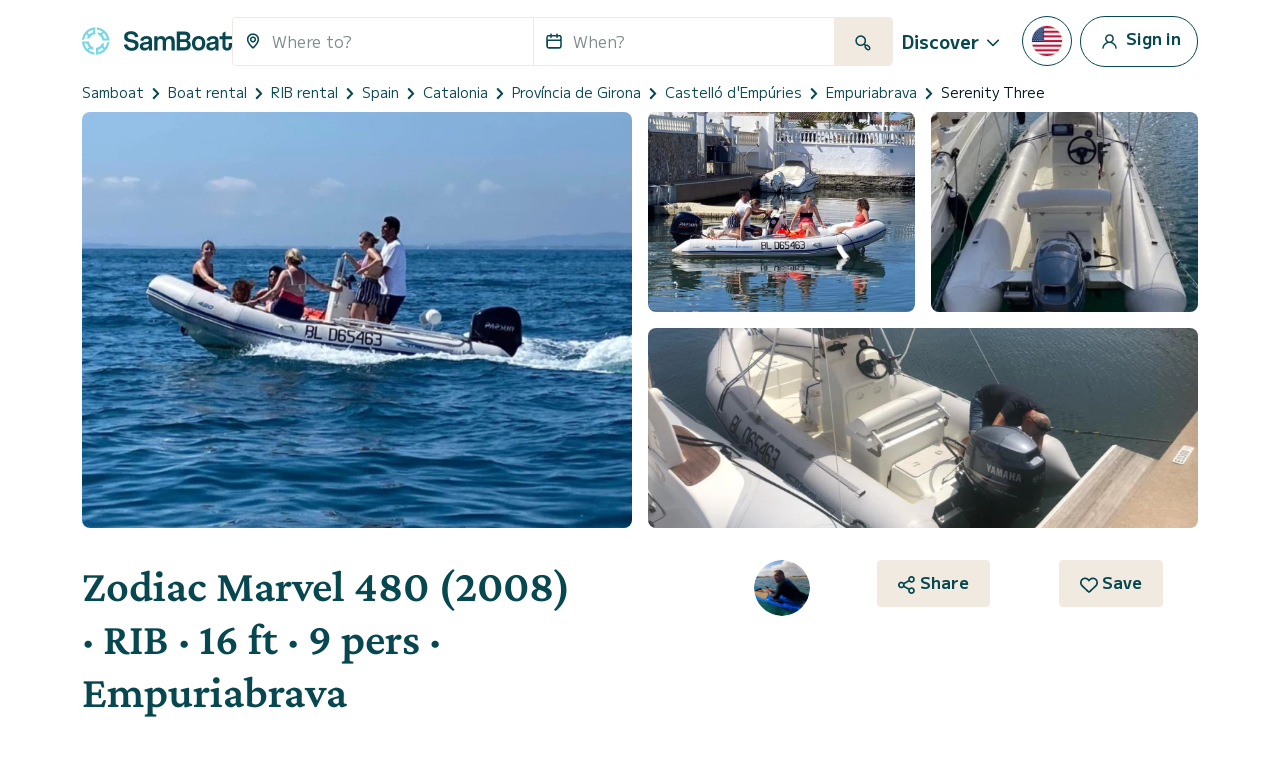

--- FILE ---
content_type: text/html; charset=UTF-8
request_url: https://www.samboat.com/boat-rental/empuriabrava/rib/175978
body_size: 139810
content:
<!doctype html>
<html lang="en">

    <head>
       
        <meta charset="utf-8"/>

        <meta name="viewport" content="width=device-width,initial-scale=1.0,maximum-scale=1.0,user-scalable=no,interactive-widget=resizes-content"/>
        <meta name="csrf-token" content="6Bqp1tnZuiMY1e3RT3Q41wTVbli5q9SJvZuAJa7J"/>
        <meta name="locale" content="en"/>
        <meta name="theme-color" content="#66c1da"/>

        <link rel="shortcut icon" type="image/png" href="https://cdn.samboat.com/assets/current/public/assets/v2/images/logos/samboat-helm.png"/>

        
        <title>Rent a RIB Zodiac Marvel 480 in Empuriabrava (Serenity Three) | SamBoat</title>
        <meta name="description" content="Hire a RIB Zodiac Marvel 480 Empuriabrava. Available for rent from 180 € / day on Samboat. Cheaper, easy to use and 100% secure."/>
        <meta name="keywords" content="rental, boats, yacht, charter, sailing, motorboat, special, assured, maintenance, costs"/>

        
                                    <meta name="robots" content="index, follow"/>
                <meta name="googlebot" content="index, follow">
                    
        
                                    <link rel="canonical" href="https://www.samboat.com/boat-rental/empuriabrava/rib/175978"/>
            
                                                <link rel="alternate" hreflang="de" href="https://www.samboat.de/boot-mieten/empuriabrava/schlauchboot/175978" />
                                    <link rel="alternate" hreflang="it" href="https://www.samboat.it/noleggio-barca/empuriabrava/gommone/175978" />
                                    <link rel="alternate" hreflang="es" href="https://www.samboat.es/alquiler-barco/empuriabrava/neumatica/175978" />
                                    <link rel="alternate" hreflang="fr" href="https://www.samboat.fr/location-bateau/empuriabrava/semi-rigide/175978" />
                                    <link rel="alternate" hreflang="en-us" href="https://www.samboat.com/boat-rental/empuriabrava/rib/175978?country=us" />
                                    <link rel="alternate" hreflang="x-default" href="https://www.samboat.com/boat-rental/empuriabrava/rib/175978" />
                                    <link rel="alternate" hreflang="nl" href="https://www.samboat.nl/boot-huren/empuriabrava/rubberboot-rib/175978" />
                                    <link rel="alternate" hreflang="cs" href="https://www.samboat.cz/pronajem-lodi/empuriabrava/polotuha/175978" />
                                    <link rel="alternate" hreflang="en-gb" href="https://www.samboat.co.uk/boat-hire/empuriabrava/rib/175978" />
                                    <link rel="alternate" hreflang="sv" href="https://www.samboat.se/hyra-bat/empuriabrava/halvstyv/175978" />
                                    <link rel="alternate" hreflang="pl" href="https://www.samboat.pl/wynajem-lodzi/empuriabrava/ponton-rib/175978" />
                                    
        
        
                    <meta name="facebook-domain-verification" content="a7qnam3pqkormnr5jz1dausco4iy4d" />
                <meta property="fb:app_id" content="868756609878239"/>

                    <meta property="og:site_name" content="Rent a RIB Zodiac Marvel 480 in Empuriabrava (Serenity Three) | SamBoat"/>
        
        <meta property="og:type" content="website"/>
        <meta property="og:title" content="Rent a RIB Zodiac Marvel 480 in Empuriabrava (Serenity Three) | SamBoat"/>
        <meta property="og:description" content="Hire a RIB Zodiac Marvel 480 Empuriabrava. Available for rent from 180 € / day on Samboat. Cheaper, easy to use and 100% secure."/>
        <meta property="og:url" content="https://www.samboat.com/boat-rental/empuriabrava/rib/175978"/>

                        
                    <meta property="og:image" content="https://cdn.samboat.com/announcements-v2/666f1a5862232-l.jpeg"/>
            <meta property="og:image:width" content="1000" />
            <meta property="og:image:height" content="750" />
        
        <meta property="og:locale" content="en"/>

        
        
        <meta name="twitter:site" content="Rent a RIB Zodiac Marvel 480 in Empuriabrava (Serenity Three)"/>
        <meta name="twitter:title" content="Rent a RIB Zodiac Marvel 480 in Empuriabrava (Serenity Three)"/>
        <meta name="twitter:description" content="Hire a RIB Zodiac Marvel 480 Empuriabrava. Available for rent from 180 € / day on Samboat. Cheaper, easy to use and 100% secure."/>
        <meta name="twitter:url" content="https://www.samboat.com/boat-rental/empuriabrava/rib/175978"/>

        
                    <link rel="preconnect" href="https://cdn.samboat.com">
                    

        
        <style type="text/css">
            @charset "UTF-8";@font-face{font-display:swap;font-family:MPLUS2;font-style:normal;font-weight:400;src:local(""),url(https://cdn.samboat.com/assets/SamboatProd-81-arm-v2/1769525772/public/assets/v2/webfonts/MPLUS2-Regular.woff2) format("woff2"),url(https://cdn.samboat.com/assets/SamboatProd-81-arm-v2/1769525772/public/assets/v2/webfonts/MPLUS2-Regular.woff2.woff) format("woff")}@font-face{font-display:swap;font-family:MPLUS2;font-style:normal;font-weight:600;src:local(""),url(https://cdn.samboat.com/assets/SamboatProd-81-arm-v2/1769525772/public/assets/v2/webfonts/MPLUS2-SemiBold.woff2) format("woff2"),url(https://cdn.samboat.com/assets/SamboatProd-81-arm-v2/1769525772/public/assets/v2/webfonts/MPLUS2-SemiBold.woff) format("woff")}@font-face{font-display:swap;font-family:MPLUS2;font-style:normal;font-weight:700;src:local(""),url(https://cdn.samboat.com/assets/SamboatProd-81-arm-v2/1769525772/public/assets/v2/webfonts/MPLUS2-Bold.woff2) format("woff2"),url(https://cdn.samboat.com/assets/SamboatProd-81-arm-v2/1769525772/public/assets/v2/webfonts/MPLUS2-Bold.woff) format("woff")}@font-face{font-display:swap;font-family:CrimsonPro;font-style:normal;font-weight:600;src:local(""),url(https://cdn.samboat.com/assets/SamboatProd-81-arm-v2/1769525772/public/assets/v2/webfonts/CrimsonPro-SemiBold.woff2) format("woff2"),url(https://cdn.samboat.com/assets/SamboatProd-81-arm-v2/1769525772/public/assets/v2/webfonts/CrimsonPro-SemiBold.woff) format("woff")}:root{--bs-blue:#335964;--bs-red:#e77359;--bs-yellow:#bd8400;--bs-green:#29dea8;--bs-black:#00151c;--bs-gray:#d7e1e3;--bs-gray-dark:#818c8e;--bs-gray-100:#f8f7f4;--bs-gray-200:#f6f5f0;--bs-gray-300:#dee2e6;--bs-gray-400:#ced4da;--bs-gray-500:#adb5bd;--bs-gray-600:#6c757d;--bs-gray-700:#818c8e;--bs-gray-800:#343a40;--bs-gray-900:#212529;--bs-primary:#77d7e3;--bs-secondary:#07474f;--bs-success:#157e5e;--bs-warning:#fab10a;--bs-danger:#e77359;--bs-dark:#00151c;--bs-light:#f1eae0;--bs-white:#fff;--bs-club:#e3c770;--bs-yellow-100:#fef9f3;--bs-primary-rgb:119,215,227;--bs-secondary-rgb:7,71,79;--bs-success-rgb:21,126,94;--bs-warning-rgb:250,177,10;--bs-danger-rgb:231,115,89;--bs-dark-rgb:0,21,28;--bs-light-rgb:241,234,224;--bs-club-rgb:227,199,112;--bs-yellow-100-rgb:254,249,243;--bs-white-rgb:255,255,255;--bs-black-rgb:0,21,28;--bs-body-color-rgb:0,21,28;--bs-body-bg-rgb:255,255,255;--bs-font-sans-serif:"MPLUS2",sans-serif;--bs-font-monospace:SFMono-Regular,Menlo,Monaco,Consolas,"Liberation Mono","Courier New",monospace;--bs-gradient:linear-gradient(180deg,hsla(0,0%,100%,0.15),hsla(0,0%,100%,0));--bs-body-font-family:var(--bs-font-sans-serif);--bs-body-font-size:1rem;--bs-body-font-weight:400;--bs-body-line-height:1.2;--bs-body-color:#00151c;--bs-body-bg:#fff;--bs-border-width:1px;--bs-border-style:solid;--bs-border-color:#f1eae0;--bs-border-color-translucent:rgba(0,21,28,0.175);--bs-border-radius:0.25rem;--bs-border-radius-sm:0.25rem;--bs-border-radius-lg:0.5rem;--bs-border-radius-xl:1rem;--bs-border-radius-2xl:2rem;--bs-border-radius-pill:50rem;--bs-link-color:#156e88;--bs-link-hover-color:#11586d;--bs-code-color:#d63384;--bs-highlight-bg:#fef9f3}*,:after,:before{box-sizing:border-box}body{-webkit-text-size-adjust:100%;-webkit-tap-highlight-color:rgba(0,21,28,0);background-color:var(--bs-body-bg);color:var(--bs-body-color);font-family:var(--bs-body-font-family);font-size:var(--bs-body-font-size);font-weight:var(--bs-body-font-weight);line-height:var(--bs-body-line-height);margin:0;text-align:var(--bs-body-text-align)}hr{border:0;border-top:1px solid #f1eae0;color:inherit;margin:1.5rem 0;opacity:1}#footer .footer-title,.h1,.h2,.h3,.h4,.h5,.h6,.nav:not(.nav-samboat-vertical) .nav-link.active,.nav:not(.nav-samboat-vertical) .nav-link:hover,h1,h2,h3,h4,h5,h6{color:#07474f;font-family:CrimsonPro;font-weight:600;line-height:1.2;margin-bottom:1rem;margin-top:0}.h1,h1{font-size:2.8rem}.h2,h2{font-size:2.3rem}.h3,h3{font-size:1.8rem}.h4,.nav:not(.nav-samboat-vertical) .nav-link.active,.nav:not(.nav-samboat-vertical) .nav-link:hover,h4{font-size:1.25rem}.h5,h5{font-size:1.125rem}#footer .footer-title,.h6,h6{font-size:1rem}p{margin-bottom:1rem;margin-top:0}abbr[title]{cursor:help;-webkit-text-decoration:underline dotted;text-decoration:underline dotted;-webkit-text-decoration-skip-ink:none;text-decoration-skip-ink:none}address{font-style:normal;line-height:inherit;margin-bottom:1rem}ol,ul{padding-left:2rem}dl,ol,ul{margin-bottom:1rem;margin-top:0}ol ol,ol ul,ul ol,ul ul{margin-bottom:0}dt{font-weight:400}dd{margin-bottom:.5rem;margin-left:0}blockquote{margin:0 0 1rem}b,strong{font-weight:bolder}.small,small{font-size:.875em}.mark,mark{background-color:var(--bs-highlight-bg);padding:.1875em}sub,sup{font-size:.75em;line-height:0;position:relative;vertical-align:baseline}sub{bottom:-.25em}sup{top:-.5em}.link,[data-obf],a{color:var(--bs-link-color);text-decoration:none}.link:hover,[data-obf]:hover,a:hover{color:var(--bs-link-hover-color);text-decoration:underline}.link:not([href]):not([class]),[data-obf]:not([href]):not([class]),a:not([href]):not([class]),a:not([href]):not([class]):hover{color:inherit;text-decoration:none}code,kbd,pre,samp{font-family:var(--bs-font-monospace);font-size:1em}pre{display:block;font-size:.875em;margin-bottom:1rem;margin-top:0;overflow:auto}pre code{color:inherit;font-size:inherit;word-break:normal}code{word-wrap:break-word;color:var(--bs-code-color);font-size:.875em}.link>code,[data-obf]>code,a>code{color:inherit}kbd{background-color:var(--bs-body-color);border-radius:.25rem;color:var(--bs-body-bg);font-size:.875em;padding:.1875rem .375rem}kbd kbd{font-size:1em;padding:0}figure{margin:0 0 1rem}img,svg{vertical-align:middle}table{caption-side:bottom}caption{color:#818c8e;padding-bottom:.5rem;padding-top:.5rem;text-align:left}th{text-align:inherit;text-align:-webkit-match-parent}tbody,td,tfoot,th,thead,tr{border:0 solid;border-color:inherit}label{display:inline-block}button{border-radius:0}button:focus:not(:focus-visible){outline:0}button,input,optgroup,select,textarea{font-family:inherit;font-size:inherit;line-height:inherit;margin:0}button,select{text-transform:none}[role=button]{cursor:pointer}select{word-wrap:normal}select:disabled{opacity:1}[list]:not([type=date]):not([type=datetime-local]):not([type=month]):not([type=week]):not([type=time])::-webkit-calendar-picker-indicator{display:none!important}[type=button],[type=reset],[type=submit],button{-webkit-appearance:button}[type=button]:not(:disabled),[type=reset]:not(:disabled),[type=submit]:not(:disabled),button:not(:disabled){cursor:pointer}textarea{resize:vertical}fieldset{border:0;margin:0;min-width:0;padding:0}legend{float:left;font-size:1.5rem;line-height:inherit;margin-bottom:.5rem;padding:0;width:100%}legend+*{clear:left}[type=search]{-webkit-appearance:textfield;outline-offset:-2px}output{display:inline-block}iframe{border:0}summary{cursor:pointer;display:list-item}progress{vertical-align:baseline}[hidden]{display:none!important}.lead{font-size:1.25rem;font-weight:300}.list-inline,.list-unstyled{list-style:none;padding-left:0}.list-inline-item{display:inline-block}.list-inline-item:not(:last-child){margin-right:.5rem}.blockquote{font-size:1.25rem;margin-bottom:1rem}.blockquote>:last-child{margin-bottom:0}.blockquote-footer{color:#6c757d;font-size:.875em;margin-bottom:1rem;margin-top:-1rem}.blockquote-footer:before{content:"— "}.img-fluid,.img-thumbnail{height:auto;max-width:100%}.img-thumbnail{background-color:#fff;border:1px solid var(--bs-border-color);border-radius:.25rem;padding:.25rem}.figure{display:inline-block}.container,.container-fluid{--bs-gutter-x:1.5rem;--bs-gutter-y:0;margin-left:auto;margin-right:auto;padding-left:calc(var(--bs-gutter-x)*.5);padding-right:calc(var(--bs-gutter-x)*.5);width:100%}@media (min-width:576px){.container{max-width:540px}}@media (min-width:768px){.container{max-width:720px}}@media (min-width:992px){.container{max-width:960px}}@media (min-width:1200px){.container{max-width:1140px}}.row{--bs-gutter-x:1.5rem;--bs-gutter-y:0;display:flex;flex-wrap:wrap;margin-left:calc(var(--bs-gutter-x)*-.5);margin-right:calc(var(--bs-gutter-x)*-.5);margin-top:calc(var(--bs-gutter-y)*-1)}.row>*{flex-shrink:0;margin-top:var(--bs-gutter-y);max-width:100%;padding-left:calc(var(--bs-gutter-x)*.5);padding-right:calc(var(--bs-gutter-x)*.5);width:100%}.col{flex:1 0 0%}.row-cols-3>*{flex:0 0 auto;width:33.3333333333%}.col-auto{flex:0 0 auto;width:auto}.col-1{flex:0 0 auto;width:8.33333333%}.col-2{flex:0 0 auto;width:16.66666667%}.col-3{flex:0 0 auto;width:25%}.col-4{flex:0 0 auto;width:33.33333333%}.col-5{flex:0 0 auto;width:41.66666667%}.col-6{flex:0 0 auto;width:50%}.col-7{flex:0 0 auto;width:58.33333333%}.col-8{flex:0 0 auto;width:66.66666667%}.col-10{flex:0 0 auto;width:83.33333333%}.col-11{flex:0 0 auto;width:91.66666667%}#search-engine-list.map .scroll-popular-announcements .scroll-popular-announcement,#search-engine-list.map .search-engine-announcement,#search-engine-list .search-engine-announcement,.col-12{flex:0 0 auto;width:100%}.offset-2{margin-left:16.66666667%}.g-0,.gx-0{--bs-gutter-x:0}.g-0{--bs-gutter-y:0}.g-1,.gx-1{--bs-gutter-x:0.25rem}.g-1,.gy-1{--bs-gutter-y:0.25rem}.g-2,.gx-2{--bs-gutter-x:0.5rem}.g-2,.gy-2{--bs-gutter-y:0.5rem}.g-3,.gx-3{--bs-gutter-x:1rem}.g-3,.gy-3{--bs-gutter-y:1rem}.gx-4{--bs-gutter-x:1.5rem}.gy-4{--bs-gutter-y:1.5rem}.gy-5{--bs-gutter-y:2rem}.gx-6{--bs-gutter-x:2.5rem}.g-10{--bs-gutter-x:4.5rem;--bs-gutter-y:4.5rem}@media (min-width:576px){.col-sm-1{flex:0 0 auto;width:8.33333333%}.col-sm-2{flex:0 0 auto;width:16.66666667%}.col-sm-3{flex:0 0 auto;width:25%}.col-sm-4{flex:0 0 auto;width:33.33333333%}.col-sm-5{flex:0 0 auto;width:41.66666667%}.col-sm-6{flex:0 0 auto;width:50%}.col-sm-7{flex:0 0 auto;width:58.33333333%}.col-sm-8{flex:0 0 auto;width:66.66666667%}.col-sm-10{flex:0 0 auto;width:83.33333333%}.col-sm-12{flex:0 0 auto;width:100%}.offset-sm-3{margin-left:25%}.gx-sm-4{--bs-gutter-x:1.5rem}}@media (min-width:768px){.col-md{flex:1 0 0%}.col-md-auto{flex:0 0 auto;width:auto}.col-md-1{flex:0 0 auto;width:8.33333333%}.col-md-2{flex:0 0 auto;width:16.66666667%}.col-md-3{flex:0 0 auto;width:25%}.col-md-4{flex:0 0 auto;width:33.33333333%}.col-md-5{flex:0 0 auto;width:41.66666667%}#search-engine-list.map .scroll-popular-announcements .scroll-popular-announcement,#search-engine-list.map .search-engine-announcement,#search-engine-list .search-engine-announcement,.col-md-6{flex:0 0 auto;width:50%}.col-md-7{flex:0 0 auto;width:58.33333333%}.col-md-8{flex:0 0 auto;width:66.66666667%}.col-md-9{flex:0 0 auto;width:75%}.col-md-10{flex:0 0 auto;width:83.33333333%}.col-md-11{flex:0 0 auto;width:91.66666667%}.col-md-12{flex:0 0 auto;width:100%}.offset-md-3{margin-left:25%}.gy-md-2{--bs-gutter-y:0.5rem}.gy-md-7{--bs-gutter-y:3rem}.gx-md-9{--bs-gutter-x:4rem}}@media (min-width:992px){.col-lg{flex:1 0 0%}.col-lg-auto{flex:0 0 auto;width:auto}.col-lg-1{flex:0 0 auto;width:8.33333333%}.col-lg-2{flex:0 0 auto;width:16.66666667%}.col-lg-3{flex:0 0 auto;width:25%}.col-lg-4{flex:0 0 auto;width:33.33333333%}.col-lg-5{flex:0 0 auto;width:41.66666667%}.col-lg-6{flex:0 0 auto;width:50%}.col-lg-7{flex:0 0 auto;width:58.33333333%}.col-lg-8{flex:0 0 auto;width:66.66666667%}.col-lg-10{flex:0 0 auto;width:83.33333333%}.col-lg-12{flex:0 0 auto;width:100%}.offset-lg-0{margin-left:0}.offset-lg-2{margin-left:16.66666667%}.offset-lg-3{margin-left:25%}.offset-lg-4{margin-left:33.33333333%}.offset-lg-6{margin-left:50%}.offset-lg-7{margin-left:58.33333333%}.g-lg-8{--bs-gutter-x:3.5rem;--bs-gutter-y:3.5rem}}@media (min-width:1200px){.col-xl{flex:1 0 0%}.col-xl-auto{flex:0 0 auto;width:auto}.col-xl-2{flex:0 0 auto;width:16.66666667%}.col-xl-3{flex:0 0 auto;width:25%}#search-engine-list .search-engine-announcement,.col-xl-4{flex:0 0 auto;width:33.33333333%}.col-xl-5{flex:0 0 auto;width:41.66666667%}#search-engine-list.map .scroll-popular-announcements .scroll-popular-announcement,#search-engine-list.map .search-engine-announcement,.col-xl-6{flex:0 0 auto;width:50%}.col-xl-7{flex:0 0 auto;width:58.33333333%}.col-xl-8{flex:0 0 auto;width:66.66666667%}.col-xl-12{flex:0 0 auto;width:100%}.offset-xl-1{margin-left:8.33333333%}.offset-xl-2{margin-left:16.66666667%}.offset-xl-3{margin-left:25%}}@media (min-width:1400px){.col-xxl{flex:1 0 0%}#search-engine-list .search-engine-announcement,.col-xxl-3{flex:0 0 auto;width:25%}#search-engine-list.map .scroll-popular-announcements .scroll-popular-announcement{flex:0 0 auto;width:33.33333333%}}@media (min-width:1560px){#search-engine-list.map .scroll-popular-announcements .scroll-popular-announcement{flex:0 0 auto;width:33.33333333%}}@media (min-width:2540px){#search-engine-list.map .scroll-popular-announcements .scroll-popular-announcement{flex:0 0 auto;width:25%}}#faq table,.table{--bs-table-color:var(--bs-body-color);--bs-table-bg:transparent;--bs-table-border-color:var(--bs-border-color);--bs-table-accent-bg:#fff;--bs-table-striped-color:var(--bs-body-color);--bs-table-striped-bg:rgba(0,21,28,0.05);--bs-table-active-color:var(--bs-body-color);--bs-table-active-bg:rgba(0,21,28,0.1);--bs-table-hover-color:var(--bs-body-color);--bs-table-hover-bg:rgba(0,21,28,0.075);border-color:var(--bs-table-border-color);color:var(--bs-table-color);margin-bottom:1rem;vertical-align:top;width:100%}#faq table>:not(caption)>*>*,.table>:not(caption)>*>*{background-color:var(--bs-table-bg);border-bottom-width:1px;box-shadow:inset 0 0 0 9999px var(--bs-table-accent-bg);padding:.5rem}#faq table>tbody,.table>tbody{vertical-align:inherit}#faq table>thead,.table>thead{vertical-align:bottom}#faq table>:not(caption)>*,.table-bordered>:not(caption)>*{border-width:1px 0}#faq table>:not(caption)>*>*,.table-bordered>:not(caption)>*>*{border-width:0 1px}.table-striped>tbody>tr:nth-of-type(odd)>*{--bs-table-accent-bg:var(--bs-table-striped-bg);color:var(--bs-table-striped-color)}.table-active{--bs-table-accent-bg:var(--bs-table-active-bg);color:var(--bs-table-active-color)}.table-hover>tbody>tr:hover>*{--bs-table-accent-bg:var(--bs-table-hover-bg);color:var(--bs-table-hover-color)}.table-responsive{-webkit-overflow-scrolling:touch;overflow-x:auto}.form-label{font-size:1rem;margin-bottom:.5rem}.col-form-label,.form-label{color:#07474f;font-weight:600}.col-form-label{font-size:inherit;line-height:1.2;margin-bottom:0;padding-bottom:calc(.875rem + 1px);padding-top:calc(.875rem + 1px)}.form-text{color:#818c8e;font-size:.875em;margin-top:.25rem}.form-control{-webkit-appearance:none;-moz-appearance:none;appearance:none;background-clip:padding-box;background-color:#fff;border:1px solid #f1eae0;border-radius:.25rem;color:#00151c;display:block;font-size:1rem;font-weight:400;line-height:1.2;padding:.875rem 1rem;transition:border-color .15s ease-in-out,box-shadow .15s ease-in-out;width:100%}@media (prefers-reduced-motion:reduce){.form-control{transition:none}}.form-control[type=file]{overflow:hidden}.form-control[type=file]:not(:disabled):not([readonly]){cursor:pointer}.form-control:focus{background-color:#fff;border-color:#83a3a7;box-shadow:0 0 0 .25rem rgba(7,71,79,.25);color:#00151c;outline:0}.form-control::-webkit-date-and-time-value{height:1.2em}.form-control::-moz-placeholder{color:#818c8e;opacity:1}.form-control:-ms-input-placeholder{color:#818c8e;opacity:1}.form-control::placeholder{color:#818c8e;opacity:1}.form-control:disabled{background-color:#f4f2ec;opacity:1}.form-control::-webkit-file-upload-button{-webkit-margin-end:1rem;background-color:#f6f5f0;border:0 solid;border-color:inherit;border-inline-end-width:1px;border-radius:0;color:#00151c;margin:-.875rem -1rem;margin-inline-end:1rem;padding:.875rem 1rem;pointer-events:none;-webkit-transition:none;transition:none}.form-control::file-selector-button{-webkit-margin-end:1rem;background-color:#f6f5f0;border:0 solid;border-color:inherit;border-inline-end-width:1px;border-radius:0;color:#00151c;margin:-.875rem -1rem;margin-inline-end:1rem;padding:.875rem 1rem;pointer-events:none;transition:none}.form-control:hover:not(:disabled):not([readonly])::-webkit-file-upload-button{background-color:#eae9e4}.form-control:hover:not(:disabled):not([readonly])::file-selector-button{background-color:#eae9e4}.form-control-sm{border-radius:.25rem;font-size:.875rem;min-height:calc(1.2em + 1.438rem + 2px);padding:.719rem 1rem}.form-control-sm::-webkit-file-upload-button{-webkit-margin-end:1rem;margin:-.719rem -1rem;margin-inline-end:1rem;padding:.719rem 1rem}.form-control-sm::file-selector-button{-webkit-margin-end:1rem;margin:-.719rem -1rem;margin-inline-end:1rem;padding:.719rem 1rem}textarea.form-control{min-height:calc(1.2em + 1.75rem + 2px)}textarea.form-control-sm{min-height:calc(1.2em + 1.438rem + 2px)}.form-select{-moz-padding-start:calc(1rem - 3px);-webkit-appearance:none;-moz-appearance:none;appearance:none;background-color:#fff;background-image:url("data:image/svg+xml;charset=utf-8,%3Csvg xmlns='http://www.w3.org/2000/svg' viewBox='0 0 16 16'%3E%3Cpath fill='none' stroke='%2307474F' stroke-linecap='round' stroke-linejoin='round' stroke-width='2' d='m2 5 6 6 6-6'/%3E%3C/svg%3E");background-position:right 1rem center;background-repeat:no-repeat;background-size:16px 12px;border:1px solid #f1eae0;border-radius:.25rem;color:#00151c;display:block;font-size:1rem;font-weight:400;line-height:1.2;padding:.875rem 3rem .875rem 1rem;transition:border-color .15s ease-in-out,box-shadow .15s ease-in-out;width:100%}@media (prefers-reduced-motion:reduce){.form-select{transition:none}}.form-select:focus{border-color:#83a3a7;box-shadow:0 0 0 .25rem rgba(7,71,79,.25);outline:0}.form-select[multiple],.form-select[size]:not([size="1"]){background-image:none;padding-right:1rem}.form-select:disabled{background-color:#f4f2ec}.form-select:-moz-focusring{color:transparent;text-shadow:0 0 0 #00151c}.form-select-sm{border-radius:.25rem;font-size:.875rem;padding-bottom:.719rem;padding-left:1rem;padding-top:.719rem}.form-check{display:block;margin-bottom:1rem;min-height:1.5em;padding-left:2em}.form-check .form-check-input{float:left;margin-left:-2em}.form-check-input{print-color-adjust:exact;-webkit-appearance:none;-moz-appearance:none;appearance:none;background-color:#fff;background-position:50%;background-repeat:no-repeat;background-size:contain;border:3px solid #07474f;height:1.5em;margin-top:-.15em;vertical-align:top;width:1.5em}.form-check-input[type=checkbox]{border-radius:.25em}.form-check-input[type=radio]{border-radius:50%}.form-check-input:active{filter:brightness(90%)}.form-check-input:focus{border-color:#83a3a7;box-shadow:0 0 0 .25rem rgba(7,71,79,.25);outline:0}.form-check-input:checked{background-color:#07474f;border-color:#07474f}.form-check-input:checked[type=checkbox]{background-image:url("data:image/svg+xml;charset=utf-8,%3Csvg xmlns='http://www.w3.org/2000/svg' viewBox='0 0 512 512'%3E%3Cpath fill='%23FFF' d='M470.6 105.4c12.5 12.5 12.5 32.8 0 45.3l-256 256c-12.5 12.5-32.8 12.5-45.3 0l-128-128c-12.5-12.5-12.5-32.8 0-45.3s32.8-12.5 45.3 0L192 338.7l233.4-233.3c12.5-12.5 32.8-12.5 45.3 0z'/%3E%3C/svg%3E")}.form-check-input:checked[type=radio]{background-image:url("data:image/svg+xml;charset=utf-8,%3Csvg xmlns='http://www.w3.org/2000/svg' viewBox='-4 -4 8 8'%3E%3Ccircle r='3' fill='%23FFF'/%3E%3C/svg%3E")}.form-check-input[type=checkbox]:indeterminate{background-color:#07474f;background-image:url("data:image/svg+xml;charset=utf-8,%3Csvg xmlns='http://www.w3.org/2000/svg' viewBox='0 0 20 20'%3E%3Cpath fill='none' stroke='%23FFF' stroke-linecap='round' stroke-linejoin='round' stroke-width='3' d='M6 10h8'/%3E%3C/svg%3E");border-color:#07474f}.form-check-input:disabled{filter:none;opacity:.5;pointer-events:none}.form-check-input:disabled~.form-check-label,.form-check-input[disabled]~.form-check-label{cursor:default;opacity:.5}.form-check-label{color:#07474f}.form-switch{padding-left:3.5em}.form-switch .form-check-input{background-image:url("data:image/svg+xml;charset=utf-8,%3Csvg xmlns='http://www.w3.org/2000/svg' viewBox='-4 -4 8 8'%3E%3Ccircle r='3' fill='%23FFF'/%3E%3C/svg%3E");background-position:0;border-radius:3em;margin-left:-3.5em;transition:background-position .15s ease-in-out;width:3em}@media (prefers-reduced-motion:reduce){.form-switch .form-check-input{transition:none}}.form-switch .form-check-input:focus{background-image:url("data:image/svg+xml;charset=utf-8,%3Csvg xmlns='http://www.w3.org/2000/svg' viewBox='-4 -4 8 8'%3E%3Ccircle r='3' fill='%2383a3a7'/%3E%3C/svg%3E")}.form-switch .form-check-input:checked{background-image:url("data:image/svg+xml;charset=utf-8,%3Csvg xmlns='http://www.w3.org/2000/svg' viewBox='-4 -4 8 8'%3E%3Ccircle r='3' fill='%23FFF'/%3E%3C/svg%3E");background-position:100%}.form-check-inline{display:inline-block;margin-right:1rem}.btn-check{clip:rect(0,0,0,0);pointer-events:none;position:absolute}.btn-check:disabled+.btn,.btn-check[disabled]+.btn{filter:none;opacity:.6;pointer-events:none}.input-group{align-items:stretch;display:flex;flex-wrap:wrap;position:relative;width:100%}.input-group>.form-control,.input-group>.form-select{flex:1 1 auto;min-width:0;position:relative;width:1%}.input-group>.form-control:focus,.input-group>.form-select:focus{z-index:5}.input-group .btn{position:relative;z-index:2}.input-group .btn:focus{z-index:5}.input-group-text{align-items:center;background-color:none;border:1px solid #f1eae0;border-radius:.25rem;color:#07474f;display:flex;font-size:1rem;font-weight:600;line-height:1.2;padding:.75rem;text-align:center;white-space:nowrap}.input-group:not(.has-validation)>.dropdown-toggle:nth-last-child(n+3),.input-group:not(.has-validation)>:not(:last-child):not(.dropdown-toggle):not(.dropdown-menu):not(.form-floating){border-bottom-right-radius:0;border-top-right-radius:0}.input-group>:not(:first-child):not(.dropdown-menu):not(.valid-tooltip):not(.valid-feedback):not(.invalid-tooltip):not(.invalid-feedback){border-bottom-left-radius:0;border-top-left-radius:0;margin-left:-1px}.invalid-feedback{color:#e77359;display:none;font-size:.875em;margin-top:.25rem;width:100%}.is-invalid~.invalid-feedback{display:block}.form-control.is-invalid{background-image:none;background-position:right calc(.3em + .4375rem) center;background-repeat:no-repeat;background-size:calc(.6em + .875rem) calc(.6em + .875rem);border-color:#e77359;padding-right:calc(1.2em + 1.75rem)}.form-control.is-invalid:focus{border-color:#e77359;box-shadow:0 0 0 .25rem rgba(231,115,89,.25)}textarea.form-control.is-invalid{background-position:top calc(.3em + .4375rem) right calc(.3em + .4375rem);padding-right:calc(1.2em + 1.75rem)}.form-select.is-invalid{border-color:#e77359}.form-select.is-invalid:not([multiple]):not([size]),.form-select.is-invalid:not([multiple])[size="1"]{background-image:url("data:image/svg+xml;charset=utf-8,%3Csvg xmlns='http://www.w3.org/2000/svg' viewBox='0 0 16 16'%3E%3Cpath fill='none' stroke='%2307474F' stroke-linecap='round' stroke-linejoin='round' stroke-width='2' d='m2 5 6 6 6-6'/%3E%3C/svg%3E"),none;background-position:right 1rem center,center right 3rem;background-size:16px 12px,calc(.6em + .875rem) calc(.6em + .875rem);padding-right:5.5rem}.form-select.is-invalid:focus{border-color:#e77359;box-shadow:0 0 0 .25rem rgba(231,115,89,.25)}.form-check-input.is-invalid{border-color:#e77359}.form-check-input.is-invalid:checked{background-color:#e77359}.form-check-input.is-invalid:focus{box-shadow:0 0 0 .25rem rgba(231,115,89,.25)}.form-check-input.is-invalid~.form-check-label{color:#e77359}.form-check-inline .form-check-input~.invalid-feedback{margin-left:.5em}.input-group>.form-control:not(:focus).is-invalid,.input-group>.form-select:not(:focus).is-invalid{z-index:4}.btn{--bs-btn-padding-x:1.25rem;--bs-btn-padding-y:0.75rem;--bs-btn-font-family: ;--bs-btn-font-size:1rem;--bs-btn-font-weight:700;--bs-btn-line-height:1.2;--bs-btn-color:#00151c;--bs-btn-bg:transparent;--bs-btn-border-width:1px;--bs-btn-border-color:transparent;--bs-btn-border-radius:0.25rem;--bs-btn-hover-border-color:transparent;--bs-btn-box-shadow:inset 0 1px 0 hsla(0,0%,100%,0.15),0 1px 1px rgba(0,21,28,0.075);--bs-btn-disabled-opacity:0.6;--bs-btn-focus-box-shadow:0 0 0 0.25rem rgba(var(--bs-btn-focus-shadow-rgb),.5);background-color:var(--bs-btn-bg);border:var(--bs-btn-border-width) solid var(--bs-btn-border-color);border-radius:var(--bs-btn-border-radius);color:var(--bs-btn-color);cursor:pointer;display:inline-block;font-family:var(--bs-btn-font-family);font-size:var(--bs-btn-font-size);font-weight:var(--bs-btn-font-weight);line-height:var(--bs-btn-line-height);padding:var(--bs-btn-padding-y) var(--bs-btn-padding-x);text-align:center;transition:none;-webkit-user-select:none;-moz-user-select:none;-ms-user-select:none;user-select:none;vertical-align:middle}.btn:first-child:hover,:not(.btn-check)+.btn:hover{background-color:var(--bs-btn-hover-bg);border-color:var(--bs-btn-hover-border-color);color:var(--bs-btn-hover-color);text-decoration:none}.btn:focus-visible{background-color:var(--bs-btn-hover-bg);border-color:var(--bs-btn-hover-border-color);box-shadow:var(--bs-btn-focus-box-shadow);color:var(--bs-btn-hover-color);outline:0}.btn-check:focus-visible+.btn{border-color:var(--bs-btn-hover-border-color);box-shadow:var(--bs-btn-focus-box-shadow);outline:0}.btn-check:checked+.btn,.btn.active,.btn.show,.btn:first-child:active,:not(.btn-check)+.btn:active{background-color:var(--bs-btn-active-bg);border-color:var(--bs-btn-active-border-color);color:var(--bs-btn-active-color)}.btn-check:checked+.btn:focus-visible,.btn.active:focus-visible,.btn.show:focus-visible,.btn:first-child:active:focus-visible,:not(.btn-check)+.btn:active:focus-visible{box-shadow:var(--bs-btn-focus-box-shadow)}.btn.disabled,.btn:disabled,fieldset:disabled .btn{background-color:var(--bs-btn-disabled-bg);border-color:var(--bs-btn-disabled-border-color);color:var(--bs-btn-disabled-color);opacity:var(--bs-btn-disabled-opacity);pointer-events:none}.btn-primary{--bs-btn-color:#00151c;--bs-btn-bg:#77d7e3;--bs-btn-border-color:#77d7e3;--bs-btn-hover-color:#00151c;--bs-btn-hover-bg:#8bdde7;--bs-btn-hover-border-color:#85dbe6;--bs-btn-focus-shadow-rgb:101,186,197;--bs-btn-active-color:#00151c;--bs-btn-active-bg:#92dfe9;--bs-btn-active-border-color:#85dbe6;--bs-btn-active-shadow:inset 0 3px 5px rgba(0,21,28,0.125);--bs-btn-disabled-color:#00151c;--bs-btn-disabled-bg:#77d7e3;--bs-btn-disabled-border-color:#77d7e3}.btn-secondary{--bs-btn-color:#fff;--bs-btn-bg:#07474f;--bs-btn-border-color:#07474f;--bs-btn-hover-color:#fff;--bs-btn-hover-bg:#063c43;--bs-btn-hover-border-color:#06393f;--bs-btn-focus-shadow-rgb:44,99,105;--bs-btn-active-color:#fff;--bs-btn-active-bg:#06393f;--bs-btn-active-border-color:#05353b;--bs-btn-active-shadow:inset 0 3px 5px rgba(0,21,28,0.125);--bs-btn-disabled-color:#fff;--bs-btn-disabled-bg:#07474f;--bs-btn-disabled-border-color:#07474f}.btn-success{--bs-btn-color:#fff;--bs-btn-bg:#157e5e;--bs-btn-border-color:#157e5e;--bs-btn-hover-color:#fff;--bs-btn-hover-bg:#126b50;--bs-btn-hover-border-color:#11654b;--bs-btn-focus-shadow-rgb:56,145,118;--bs-btn-active-color:#fff;--bs-btn-active-bg:#11654b;--bs-btn-active-border-color:#105f47;--bs-btn-active-shadow:inset 0 3px 5px rgba(0,21,28,0.125);--bs-btn-disabled-color:#fff;--bs-btn-disabled-bg:#157e5e;--bs-btn-disabled-border-color:#157e5e}.btn-warning{--bs-btn-color:#00151c;--bs-btn-bg:#fab10a;--bs-btn-border-color:#fab10a;--bs-btn-hover-color:#00151c;--bs-btn-hover-bg:#fbbd2f;--bs-btn-hover-border-color:#fbb923;--bs-btn-focus-shadow-rgb:213,154,13;--bs-btn-active-color:#00151c;--bs-btn-active-bg:#fbc13b;--bs-btn-active-border-color:#fbb923;--bs-btn-active-shadow:inset 0 3px 5px rgba(0,21,28,0.125);--bs-btn-disabled-color:#00151c;--bs-btn-disabled-bg:#fab10a;--bs-btn-disabled-border-color:#fab10a}.btn-danger{--bs-btn-color:#00151c;--bs-btn-bg:#e77359;--bs-btn-border-color:#e77359;--bs-btn-hover-color:#00151c;--bs-btn-hover-bg:#eb8872;--bs-btn-hover-border-color:#e9816a;--bs-btn-focus-shadow-rgb:196,101,80;--bs-btn-active-color:#00151c;--bs-btn-active-bg:#ec8f7a;--bs-btn-active-border-color:#e9816a;--bs-btn-active-shadow:inset 0 3px 5px rgba(0,21,28,0.125);--bs-btn-disabled-color:#00151c;--bs-btn-disabled-bg:#e77359;--bs-btn-disabled-border-color:#e77359}.btn-dark{--bs-btn-color:#fff;--bs-btn-bg:#00151c;--bs-btn-border-color:#00151c;--bs-btn-hover-color:#fff;--bs-btn-hover-bg:#26383e;--bs-btn-hover-border-color:#1a2c33;--bs-btn-focus-shadow-rgb:38,56,62;--bs-btn-active-color:#fff;--bs-btn-active-bg:#334449;--bs-btn-active-border-color:#1a2c33;--bs-btn-active-shadow:inset 0 3px 5px rgba(0,21,28,0.125);--bs-btn-disabled-color:#fff;--bs-btn-disabled-bg:#00151c;--bs-btn-disabled-border-color:#00151c}.btn-light{--bs-btn-color:#00151c;--bs-btn-bg:#f1eae0;--bs-btn-border-color:#f1eae0;--bs-btn-hover-color:#00151c;--bs-btn-hover-bg:#cdc7be;--bs-btn-hover-border-color:#c1bbb3;--bs-btn-focus-shadow-rgb:205,202,195;--bs-btn-active-color:#00151c;--bs-btn-active-bg:#c1bbb3;--bs-btn-active-border-color:#b5b0a8;--bs-btn-active-shadow:inset 0 3px 5px rgba(0,21,28,0.125);--bs-btn-disabled-color:#00151c;--bs-btn-disabled-bg:#f1eae0;--bs-btn-disabled-border-color:#f1eae0}.btn-white{--bs-btn-color:#00151c;--bs-btn-bg:#fff;--bs-btn-border-color:#fff;--bs-btn-hover-color:#00151c;--bs-btn-hover-bg:#fff;--bs-btn-hover-border-color:#fff;--bs-btn-focus-shadow-rgb:217,220,221;--bs-btn-active-color:#00151c;--bs-btn-active-bg:#fff;--bs-btn-active-border-color:#fff;--bs-btn-active-shadow:inset 0 3px 5px rgba(0,21,28,0.125);--bs-btn-disabled-color:#00151c;--bs-btn-disabled-bg:#fff;--bs-btn-disabled-border-color:#fff}.btn-club{--bs-btn-color:#00151c;--bs-btn-bg:#e3c770;--bs-btn-border-color:#e3c770;--bs-btn-hover-color:#00151c;--bs-btn-hover-bg:#e7cf85;--bs-btn-hover-border-color:#e6cd7e;--bs-btn-focus-shadow-rgb:193,172,99;--bs-btn-active-color:#00151c;--bs-btn-active-bg:#e9d28d;--bs-btn-active-border-color:#e6cd7e;--bs-btn-active-shadow:inset 0 3px 5px rgba(0,21,28,0.125);--bs-btn-disabled-color:#00151c;--bs-btn-disabled-bg:#e3c770;--bs-btn-disabled-border-color:#e3c770}.btn-outline-primary{--bs-btn-color:#77d7e3;--bs-btn-border-color:#77d7e3;--bs-btn-hover-color:#00151c;--bs-btn-hover-bg:#77d7e3;--bs-btn-hover-border-color:#77d7e3;--bs-btn-focus-shadow-rgb:119,215,227;--bs-btn-active-color:#00151c;--bs-btn-active-bg:#77d7e3;--bs-btn-active-border-color:#77d7e3;--bs-btn-active-shadow:inset 0 3px 5px rgba(0,21,28,0.125);--bs-btn-disabled-color:#77d7e3;--bs-btn-disabled-bg:transparent;--bs-btn-disabled-border-color:#77d7e3;--bs-gradient:none}.btn-outline-secondary{--bs-btn-color:#07474f;--bs-btn-border-color:#07474f;--bs-btn-hover-color:#fff;--bs-btn-hover-bg:#07474f;--bs-btn-hover-border-color:#07474f;--bs-btn-focus-shadow-rgb:7,71,79;--bs-btn-active-color:#fff;--bs-btn-active-bg:#07474f;--bs-btn-active-border-color:#07474f;--bs-btn-active-shadow:inset 0 3px 5px rgba(0,21,28,0.125);--bs-btn-disabled-color:#07474f;--bs-btn-disabled-bg:transparent;--bs-btn-disabled-border-color:#07474f;--bs-gradient:none}.btn-outline-success{--bs-btn-color:#157e5e;--bs-btn-border-color:#157e5e;--bs-btn-hover-color:#fff;--bs-btn-hover-bg:#157e5e;--bs-btn-hover-border-color:#157e5e;--bs-btn-focus-shadow-rgb:21,126,94;--bs-btn-active-color:#fff;--bs-btn-active-bg:#157e5e;--bs-btn-active-border-color:#157e5e;--bs-btn-active-shadow:inset 0 3px 5px rgba(0,21,28,0.125);--bs-btn-disabled-color:#157e5e;--bs-btn-disabled-bg:transparent;--bs-btn-disabled-border-color:#157e5e;--bs-gradient:none}.btn-outline-warning{--bs-btn-color:#fab10a;--bs-btn-border-color:#fab10a;--bs-btn-hover-color:#00151c;--bs-btn-hover-bg:#fab10a;--bs-btn-hover-border-color:#fab10a;--bs-btn-focus-shadow-rgb:250,177,10;--bs-btn-active-color:#00151c;--bs-btn-active-bg:#fab10a;--bs-btn-active-border-color:#fab10a;--bs-btn-active-shadow:inset 0 3px 5px rgba(0,21,28,0.125);--bs-btn-disabled-color:#fab10a;--bs-btn-disabled-bg:transparent;--bs-btn-disabled-border-color:#fab10a;--bs-gradient:none}.btn-outline-danger{--bs-btn-color:#e77359;--bs-btn-border-color:#e77359;--bs-btn-hover-color:#00151c;--bs-btn-hover-bg:#e77359;--bs-btn-hover-border-color:#e77359;--bs-btn-focus-shadow-rgb:231,115,89;--bs-btn-active-color:#00151c;--bs-btn-active-bg:#e77359;--bs-btn-active-border-color:#e77359;--bs-btn-active-shadow:inset 0 3px 5px rgba(0,21,28,0.125);--bs-btn-disabled-color:#e77359;--bs-btn-disabled-bg:transparent;--bs-btn-disabled-border-color:#e77359;--bs-gradient:none}.btn-outline-light{--bs-btn-color:#f1eae0;--bs-btn-border-color:#f1eae0;--bs-btn-hover-color:#00151c;--bs-btn-hover-bg:#f1eae0;--bs-btn-hover-border-color:#f1eae0;--bs-btn-focus-shadow-rgb:241,234,224;--bs-btn-active-color:#00151c;--bs-btn-active-bg:#f1eae0;--bs-btn-active-border-color:#f1eae0;--bs-btn-active-shadow:inset 0 3px 5px rgba(0,21,28,0.125);--bs-btn-disabled-color:#f1eae0;--bs-btn-disabled-bg:transparent;--bs-btn-disabled-border-color:#f1eae0;--bs-gradient:none}.btn-outline-white{--bs-btn-color:#fff;--bs-btn-border-color:#fff;--bs-btn-hover-color:#00151c;--bs-btn-hover-bg:#fff;--bs-btn-hover-border-color:#fff;--bs-btn-focus-shadow-rgb:255,255,255;--bs-btn-active-color:#00151c;--bs-btn-active-bg:#fff;--bs-btn-active-border-color:#fff;--bs-btn-active-shadow:inset 0 3px 5px rgba(0,21,28,0.125);--bs-btn-disabled-color:#fff;--bs-btn-disabled-bg:transparent;--bs-btn-disabled-border-color:#fff;--bs-gradient:none}.btn-outline-club{--bs-btn-color:#e3c770;--bs-btn-border-color:#e3c770;--bs-btn-hover-color:#00151c;--bs-btn-hover-bg:#e3c770;--bs-btn-hover-border-color:#e3c770;--bs-btn-focus-shadow-rgb:227,199,112;--bs-btn-active-color:#00151c;--bs-btn-active-bg:#e3c770;--bs-btn-active-border-color:#e3c770;--bs-btn-active-shadow:inset 0 3px 5px rgba(0,21,28,0.125);--bs-btn-disabled-color:#e3c770;--bs-btn-disabled-bg:transparent;--bs-btn-disabled-border-color:#e3c770;--bs-gradient:none}.btn-link{--bs-btn-font-weight:400;--bs-btn-color:#07474f;--bs-btn-bg:transparent;--bs-btn-border-color:transparent;--bs-btn-hover-color:var(--bs-link-hover-color);--bs-btn-hover-border-color:transparent;--bs-btn-active-color:var(--bs-link-hover-color);--bs-btn-active-border-color:transparent;--bs-btn-disabled-color:#07474f;--bs-btn-disabled-border-color:transparent;--bs-btn-box-shadow:none;--bs-btn-focus-shadow-rgb:101,186,197;text-decoration:none}.btn-link:focus-visible,.btn-link:hover{text-decoration:underline}.btn-link:focus-visible{color:var(--bs-btn-color)}.btn-link:hover{color:var(--bs-btn-hover-color)}.btn-lg{--bs-btn-padding-y:0.5rem;--bs-btn-padding-x:1.5rem;--bs-btn-font-size:1.25rem;--bs-btn-border-radius:0.5rem}.btn-sm{--bs-btn-padding-y:0.5rem;--bs-btn-padding-x:1rem;--bs-btn-font-size:0.875rem;--bs-btn-border-radius:0.25rem}.fade{transition:opacity .15s linear}@media (prefers-reduced-motion:reduce){.fade{transition:none}}.fade:not(.show){opacity:0}.collapse:not(.show){display:none}.collapsing{height:0;overflow:hidden;transition:height .35s ease}@media (prefers-reduced-motion:reduce){.collapsing{transition:none}}.dropdown,.dropend,.dropup,.dropup-center{position:relative}.dropdown-toggle{white-space:nowrap}.dropdown-toggle:after{border-bottom:0;border-left:.3em solid transparent;border-right:.3em solid transparent;border-top:.3em solid;content:"";display:inline-block;margin-left:.255em;vertical-align:.255em}.dropdown-toggle:empty:after{margin-left:0}.dropdown-menu{--bs-dropdown-zindex:1000;--bs-dropdown-min-width:10rem;--bs-dropdown-padding-x:0;--bs-dropdown-padding-y:0;--bs-dropdown-spacer:0.125rem;--bs-dropdown-font-size:1rem;--bs-dropdown-color:#00151c;--bs-dropdown-bg:#fff;--bs-dropdown-border-color:var(--bs-border-color-translucent);--bs-dropdown-border-radius:0.25rem;--bs-dropdown-border-width:1px;--bs-dropdown-inner-border-radius:calc(0.25rem - 1px);--bs-dropdown-divider-bg:var(--bs-border-color-translucent);--bs-dropdown-divider-margin-y:0.5rem;--bs-dropdown-box-shadow:0px 0px 25px 4px rgba(0,47,61,0.1);--bs-dropdown-link-color:#07474f;--bs-dropdown-link-hover-color:#064047;--bs-dropdown-link-hover-bg:#f6f5f0;--bs-dropdown-link-active-color:#fff;--bs-dropdown-link-active-bg:#07474f;--bs-dropdown-link-disabled-color:#adb5bd;--bs-dropdown-item-padding-x:1.5rem;--bs-dropdown-item-padding-y:0.75rem;--bs-dropdown-header-color:#6c757d;--bs-dropdown-header-padding-x:1.5rem;--bs-dropdown-header-padding-y:0;background-clip:padding-box;background-color:var(--bs-dropdown-bg);border:var(--bs-dropdown-border-width) solid var(--bs-dropdown-border-color);border-radius:var(--bs-dropdown-border-radius);color:var(--bs-dropdown-color);display:none;font-size:var(--bs-dropdown-font-size);list-style:none;margin:0;min-width:var(--bs-dropdown-min-width);padding:var(--bs-dropdown-padding-y) var(--bs-dropdown-padding-x);position:absolute;text-align:left;z-index:var(--bs-dropdown-zindex)}.dropdown-menu[data-bs-popper]{left:0;margin-top:var(--bs-dropdown-spacer);top:100%}.dropdown-menu>.dropdown-item:first-child,.dropdown-menu>li:first-child .dropdown-item{border-top-left-radius:var(--bs-dropdown-inner-border-radius);border-top-right-radius:var(--bs-dropdown-inner-border-radius)}.dropdown-menu>.dropdown-item:last-child,.dropdown-menu>li:last-child .dropdown-item{border-bottom-left-radius:var(--bs-dropdown-inner-border-radius);border-bottom-right-radius:var(--bs-dropdown-inner-border-radius)}.dropdown-menu-end{--bs-position:end}.dropdown-menu-end[data-bs-popper]{left:auto;right:0}.dropup .dropdown-menu[data-bs-popper]{bottom:100%;margin-bottom:var(--bs-dropdown-spacer);margin-top:0;top:auto}.dropup .dropdown-toggle:after{border-bottom:.3em solid;border-left:.3em solid transparent;border-right:.3em solid transparent;border-top:0;content:"";display:inline-block;margin-left:.255em;vertical-align:.255em}.dropup .dropdown-toggle:empty:after{margin-left:0}.dropend .dropdown-menu[data-bs-popper]{left:100%;margin-left:var(--bs-dropdown-spacer);margin-top:0;right:auto;top:0}.dropend .dropdown-toggle:after{border-bottom:.3em solid transparent;border-left:.3em solid;border-right:0;border-top:.3em solid transparent;content:"";display:inline-block;margin-left:.255em;vertical-align:.255em}.dropend .dropdown-toggle:empty:after{margin-left:0}.dropend .dropdown-toggle:after{vertical-align:0}.dropdown-item{background-color:transparent;border:0;clear:both;color:var(--bs-dropdown-link-color);display:block;font-weight:400;padding:var(--bs-dropdown-item-padding-y) var(--bs-dropdown-item-padding-x);text-align:inherit;white-space:nowrap;width:100%}.dropdown-item:focus,.dropdown-item:hover{background-color:var(--bs-dropdown-link-hover-bg);color:var(--bs-dropdown-link-hover-color);text-decoration:none}.dropdown-item.active,.dropdown-item:active{background-color:var(--bs-dropdown-link-active-bg);color:var(--bs-dropdown-link-active-color);text-decoration:none}.dropdown-item.disabled,.dropdown-item:disabled{background-color:transparent;color:var(--bs-dropdown-link-disabled-color);pointer-events:none}.dropdown-menu.show{display:block}.dropdown-menu-dark{--bs-dropdown-color:#dee2e6;--bs-dropdown-bg:#343a40;--bs-dropdown-border-color:var(--bs-border-color-translucent);--bs-dropdown-box-shadow: ;--bs-dropdown-link-color:#dee2e6;--bs-dropdown-link-hover-color:#fff;--bs-dropdown-divider-bg:var(--bs-border-color-translucent);--bs-dropdown-link-hover-bg:hsla(0,0%,100%,0.15);--bs-dropdown-link-active-color:#fff;--bs-dropdown-link-active-bg:#07474f;--bs-dropdown-link-disabled-color:#adb5bd;--bs-dropdown-header-color:#adb5bd}.btn-group{display:inline-flex;position:relative;vertical-align:middle}.btn-group>.btn{flex:1 1 auto;position:relative}.btn-group>.btn-check:checked+.btn,.btn-group>.btn-check:focus+.btn,.btn-group>.btn.active,.btn-group>.btn:active,.btn-group>.btn:focus,.btn-group>.btn:hover{z-index:1}.btn-group{border-radius:.25rem}.btn-group>.btn-group:not(:first-child),.btn-group>:not(.btn-check:first-child)+.btn{margin-left:-1px}.btn-group>.btn-group:not(:last-child)>.btn,.btn-group>.btn.dropdown-toggle-split:first-child,.btn-group>.btn:not(:last-child):not(.dropdown-toggle){border-bottom-right-radius:0;border-top-right-radius:0}.btn-group>.btn-group:not(:first-child)>.btn,.btn-group>.btn:nth-child(n+3),.btn-group>:not(.btn-check)+.btn{border-bottom-left-radius:0;border-top-left-radius:0}.dropdown-toggle-split{padding-left:.9375rem;padding-right:.9375rem}.dropdown-toggle-split:after,.dropend .dropdown-toggle-split:after,.dropup .dropdown-toggle-split:after{margin-left:0}.btn-sm+.dropdown-toggle-split{padding-left:.75rem;padding-right:.75rem}.btn-lg+.dropdown-toggle-split{padding-left:1.125rem;padding-right:1.125rem}.nav{--bs-nav-link-padding-x:1rem;--bs-nav-link-padding-y:0;--bs-nav-link-font-weight: ;--bs-nav-link-color:#07474f;--bs-nav-link-hover-color:var(--bs-link-hover-color);--bs-nav-link-disabled-color:#6c757d;display:flex;flex-wrap:wrap;list-style:none;margin-bottom:0;padding-left:0}.nav-link{color:var(--bs-nav-link-color);display:block;font-size:var(--bs-nav-link-font-size);font-weight:var(--bs-nav-link-font-weight);padding:var(--bs-nav-link-padding-y) var(--bs-nav-link-padding-x);transition:color .15s ease-in-out,background-color .15s ease-in-out,border-color .15s ease-in-out}@media (prefers-reduced-motion:reduce){.nav-link{transition:none}}.nav-link:focus,.nav-link:hover{color:var(--bs-nav-link-hover-color);text-decoration:none}.nav-link.disabled{color:var(--bs-nav-link-disabled-color);cursor:default;pointer-events:none}.nav-tabs{--bs-nav-tabs-border-width:3px;--bs-nav-tabs-border-color:none;--bs-nav-tabs-border-radius:0.25rem;--bs-nav-tabs-link-hover-border-color:#f6f5f0 #f6f5f0 none;--bs-nav-tabs-link-active-color:#00151c;--bs-nav-tabs-link-active-bg:none;--bs-nav-tabs-link-active-border-color:#77d7e3;border-bottom:var(--bs-nav-tabs-border-width) solid var(--bs-nav-tabs-border-color)}.nav-tabs .nav-link{background:none;border:var(--bs-nav-tabs-border-width) solid transparent;border-top-left-radius:var(--bs-nav-tabs-border-radius);border-top-right-radius:var(--bs-nav-tabs-border-radius);margin-bottom:calc(var(--bs-nav-tabs-border-width)*-1)}.nav-tabs .nav-link:focus,.nav-tabs .nav-link:hover{border-color:var(--bs-nav-tabs-link-hover-border-color);isolation:isolate}.nav-tabs .nav-link.disabled,.nav-tabs .nav-link:disabled{background-color:transparent;border-color:transparent;color:var(--bs-nav-link-disabled-color)}.nav-tabs .nav-item.show .nav-link,.nav-tabs .nav-link.active{background-color:var(--bs-nav-tabs-link-active-bg);border-color:var(--bs-nav-tabs-link-active-border-color);color:var(--bs-nav-tabs-link-active-color)}.nav-tabs .dropdown-menu{border-top-left-radius:0;border-top-right-radius:0;margin-top:calc(var(--bs-nav-tabs-border-width)*-1)}.nav-pills{--bs-nav-pills-border-radius:0.25rem;--bs-nav-pills-link-active-color:#fff;--bs-nav-pills-link-active-bg:#07474f}.nav-pills .nav-link{background:none;border:0;border-radius:var(--bs-nav-pills-border-radius)}.nav-pills .nav-link:disabled{background-color:transparent;border-color:transparent;color:var(--bs-nav-link-disabled-color)}.nav-pills .nav-link.active,.nav-pills .show>.nav-link{background-color:var(--bs-nav-pills-link-active-bg);color:var(--bs-nav-pills-link-active-color)}.nav-fill .nav-item,.nav-fill>.nav-link{flex:1 1 auto;text-align:center}.nav-fill .nav-item .nav-link{width:100%}.tab-content>.tab-pane{display:none}.tab-content>.active{display:block}.navbar{--bs-navbar-padding-x:0;--bs-navbar-padding-y:1rem;--bs-navbar-color:rgba(0,21,28,0.7);--bs-navbar-hover-color:rgba(0,21,28,0.9);--bs-navbar-disabled-color:rgba(0,21,28,0.3);--bs-navbar-active-color:rgba(0,21,28,0.9);--bs-navbar-brand-padding-y:-0.15rem;--bs-navbar-brand-margin-end:0;--bs-navbar-brand-font-size:1.25rem;--bs-navbar-brand-color:rgba(0,21,28,0.9);--bs-navbar-brand-hover-color:rgba(0,21,28,0.9);--bs-navbar-nav-link-padding-x:0.5rem;--bs-navbar-toggler-padding-y:0.25rem;--bs-navbar-toggler-padding-x:0.75rem;--bs-navbar-toggler-font-size:1.25rem;--bs-navbar-toggler-icon-bg:url("data:image/svg+xml;charset=utf-8,%3Csvg xmlns='http://www.w3.org/2000/svg' viewBox='0 0 30 30'%3E%3Cpath stroke='rgba(0, 21, 28, 0.7)' stroke-linecap='round' stroke-miterlimit='10' stroke-width='2' d='M4 7h22M4 15h22M4 23h22'/%3E%3C/svg%3E");--bs-navbar-toggler-border-color:rgba(0,21,28,0.1);--bs-navbar-toggler-border-radius:0.25rem;--bs-navbar-toggler-focus-width:0.25rem;--bs-navbar-toggler-transition:box-shadow 0.15s ease-in-out;flex-wrap:wrap;padding:var(--bs-navbar-padding-y) var(--bs-navbar-padding-x);position:relative}.navbar,.navbar>.container,.navbar>.container-fluid{align-items:center;display:flex;justify-content:space-between}.navbar>.container,.navbar>.container-fluid{flex-wrap:inherit}.navbar-brand{color:var(--bs-navbar-brand-color);font-size:var(--bs-navbar-brand-font-size);margin-right:var(--bs-navbar-brand-margin-end);padding-bottom:var(--bs-navbar-brand-padding-y);padding-top:var(--bs-navbar-brand-padding-y);white-space:nowrap}.navbar-brand:focus,.navbar-brand:hover{color:var(--bs-navbar-brand-hover-color);text-decoration:none}.navbar-nav{--bs-nav-link-padding-x:0;--bs-nav-link-padding-y:0;--bs-nav-link-font-weight: ;--bs-nav-link-color:var(--bs-navbar-color);--bs-nav-link-hover-color:var(--bs-navbar-hover-color);--bs-nav-link-disabled-color:var(--bs-navbar-disabled-color);display:flex;flex-direction:column;list-style:none;margin-bottom:0;padding-left:0}.navbar-nav .nav-link.active,.navbar-nav .show>.nav-link{color:var(--bs-navbar-active-color)}.navbar-nav .dropdown-menu{position:static}.navbar-collapse{align-items:center;flex-basis:100%;flex-grow:1}.navbar-toggler{background-color:transparent;border:var(--bs-border-width) solid var(--bs-navbar-toggler-border-color);border-radius:var(--bs-navbar-toggler-border-radius);color:var(--bs-navbar-color);font-size:var(--bs-navbar-toggler-font-size);line-height:1;padding:var(--bs-navbar-toggler-padding-y) var(--bs-navbar-toggler-padding-x);transition:var(--bs-navbar-toggler-transition)}@media (prefers-reduced-motion:reduce){.navbar-toggler{transition:none}}.navbar-toggler:hover{text-decoration:none}.navbar-toggler:focus{box-shadow:0 0 0 var(--bs-navbar-toggler-focus-width);outline:0;text-decoration:none}@media (min-width:992px){.navbar-expand-lg{flex-wrap:nowrap;justify-content:flex-start}.navbar-expand-lg .navbar-nav{flex-direction:row}.navbar-expand-lg .navbar-nav .dropdown-menu{position:absolute}.navbar-expand-lg .navbar-nav .nav-link{padding-left:var(--bs-navbar-nav-link-padding-x);padding-right:var(--bs-navbar-nav-link-padding-x)}.navbar-expand-lg .navbar-collapse{display:flex!important;flex-basis:auto}.navbar-expand-lg .navbar-toggler{display:none}.navbar-expand-lg .offcanvas{background-color:transparent!important;border:0!important;flex-grow:1;height:auto!important;position:static;transform:none!important;transition:none;visibility:visible!important;width:auto!important;z-index:auto}.navbar-expand-lg .offcanvas .offcanvas-header{display:none}.navbar-expand-lg .offcanvas .offcanvas-body{display:flex;flex-grow:0;overflow-y:visible;padding:0}}.navbar-expand{flex-wrap:nowrap;justify-content:flex-start}.navbar-expand .navbar-nav{flex-direction:row}.navbar-expand .navbar-nav .dropdown-menu{position:absolute}.navbar-expand .navbar-nav .nav-link{padding-left:var(--bs-navbar-nav-link-padding-x);padding-right:var(--bs-navbar-nav-link-padding-x)}.navbar-expand .navbar-collapse{display:flex!important;flex-basis:auto}.navbar-expand .navbar-toggler{display:none}.navbar-expand .offcanvas{background-color:transparent!important;border:0!important;flex-grow:1;height:auto!important;position:static;transform:none!important;transition:none;visibility:visible!important;width:auto!important;z-index:auto}.navbar-expand .offcanvas .offcanvas-header{display:none}.navbar-expand .offcanvas .offcanvas-body{display:flex;flex-grow:0;overflow-y:visible;padding:0}.navbar-dark{--bs-navbar-color:hsla(0,0%,100%,0.55);--bs-navbar-hover-color:hsla(0,0%,100%,0.75);--bs-navbar-disabled-color:hsla(0,0%,100%,0.25);--bs-navbar-active-color:#fff;--bs-navbar-brand-color:#fff;--bs-navbar-brand-hover-color:#fff;--bs-navbar-toggler-border-color:hsla(0,0%,100%,0.1);--bs-navbar-toggler-icon-bg:url("data:image/svg+xml;charset=utf-8,%3Csvg xmlns='http://www.w3.org/2000/svg' viewBox='0 0 30 30'%3E%3Cpath stroke='rgba(255, 255, 255, 0.55)' stroke-linecap='round' stroke-miterlimit='10' stroke-width='2' d='M4 7h22M4 15h22M4 23h22'/%3E%3C/svg%3E")}.card{--bs-card-spacer-y:1.5rem;--bs-card-spacer-x:1.5rem;--bs-card-title-spacer-y:1.5rem;--bs-card-border-width:0;--bs-card-border-color:var(--bs-border-color-translucent);--bs-card-border-radius:0.5rem;--bs-card-box-shadow:0px 0px 25px 4px rgba(0,47,61,0.1);--bs-card-inner-border-radius:0.5rem;--bs-card-cap-padding-y:1.5rem;--bs-card-cap-padding-x:1.5rem;--bs-card-cap-bg:#fff;--bs-card-cap-color:#07474f;--bs-card-height: ;--bs-card-color: ;--bs-card-bg:#fff;--bs-card-img-overlay-padding:1rem;--bs-card-group-margin:0.75rem;word-wrap:break-word;background-clip:border-box;background-color:var(--bs-card-bg);border:var(--bs-card-border-width) solid var(--bs-card-border-color);border-radius:var(--bs-card-border-radius);display:flex;flex-direction:column;height:var(--bs-card-height);min-width:0;position:relative}.card>hr{margin-left:0;margin-right:0}.card>.list-group{border-bottom:inherit;border-top:inherit}.card>.list-group:first-child{border-top-left-radius:var(--bs-card-inner-border-radius);border-top-right-radius:var(--bs-card-inner-border-radius);border-top-width:0}.card>.list-group:last-child{border-bottom-left-radius:var(--bs-card-inner-border-radius);border-bottom-right-radius:var(--bs-card-inner-border-radius);border-bottom-width:0}.card>.card-header+.list-group,.card>.list-group+.card-footer{border-top:0}.card-body{color:var(--bs-card-color);flex:1 1 auto;padding:var(--bs-card-spacer-y) var(--bs-card-spacer-x)}.card-title{margin-bottom:var(--bs-card-title-spacer-y)}.card-header,.card-text:last-child{margin-bottom:0}.card-header{background-color:var(--bs-card-cap-bg);border-bottom:var(--bs-card-border-width) solid var(--bs-card-border-color);color:var(--bs-card-cap-color);padding:var(--bs-card-cap-padding-y) var(--bs-card-cap-padding-x)}.card-header:first-child{border-radius:var(--bs-card-inner-border-radius) var(--bs-card-inner-border-radius) 0 0}.card-footer{background-color:var(--bs-card-cap-bg);border-top:var(--bs-card-border-width) solid var(--bs-card-border-color);color:var(--bs-card-cap-color);padding:var(--bs-card-cap-padding-y) var(--bs-card-cap-padding-x)}.card-footer:last-child{border-radius:0 0 var(--bs-card-inner-border-radius) var(--bs-card-inner-border-radius)}#home-page #cities img,.card-img-top{border-top-left-radius:var(--bs-card-inner-border-radius);border-top-right-radius:var(--bs-card-inner-border-radius);width:100%}.accordion{--bs-accordion-color:#07474f;--bs-accordion-bg:#fff;--bs-accordion-transition:none,border-radius 0.15s ease;--bs-accordion-border-color:var(--bs-border-color);--bs-accordion-border-width:0;--bs-accordion-border-radius:0.25rem;--bs-accordion-inner-border-radius:0.25rem;--bs-accordion-btn-padding-x:1.25rem;--bs-accordion-btn-padding-y:1rem;--bs-accordion-btn-color:#07474f;--bs-accordion-btn-bg:var(--bs-accordion-bg);--bs-accordion-btn-icon:url("data:image/svg+xml;charset=utf-8,%3Csvg xmlns='http://www.w3.org/2000/svg' viewBox='0 0 16 16' fill='%2307474F'%3E%3Cpath fill-rule='evenodd' d='M1.646 4.646a.5.5 0 0 1 .708 0L8 10.293l5.646-5.647a.5.5 0 0 1 .708.708l-6 6a.5.5 0 0 1-.708 0l-6-6a.5.5 0 0 1 0-.708z'/%3E%3C/svg%3E");--bs-accordion-btn-icon-width:1.25rem;--bs-accordion-btn-icon-transform:rotate(-180deg);--bs-accordion-btn-icon-transition:transform 0.2s ease-in-out;--bs-accordion-btn-active-icon:url("data:image/svg+xml;charset=utf-8,%3Csvg xmlns='http://www.w3.org/2000/svg' viewBox='0 0 16 16' fill='%2307474F'%3E%3Cpath fill-rule='evenodd' d='M1.646 4.646a.5.5 0 0 1 .708 0L8 10.293l5.646-5.647a.5.5 0 0 1 .708.708l-6 6a.5.5 0 0 1-.708 0l-6-6a.5.5 0 0 1 0-.708z'/%3E%3C/svg%3E");--bs-accordion-btn-focus-border-color:#83a3a7;--bs-accordion-btn-focus-box-shadow:0 0 0 0.25rem rgba(7,71,79,0.25);--bs-accordion-body-padding-x:1.25rem;--bs-accordion-body-padding-y:1rem;--bs-accordion-active-color:initial;--bs-accordion-active-bg:none}.accordion-button{align-items:center;background-color:var(--bs-accordion-btn-bg);border:0;border-radius:0;color:var(--bs-accordion-btn-color);display:flex;font-size:1rem;overflow-anchor:none;padding:var(--bs-accordion-btn-padding-y) var(--bs-accordion-btn-padding-x);position:relative;text-align:left;transition:var(--bs-accordion-transition);width:100%}@media (prefers-reduced-motion:reduce){.accordion-button{transition:none}}.accordion-button:not(.collapsed){background-color:var(--bs-accordion-active-bg);box-shadow:inset 0 calc(var(--bs-accordion-border-width)*-1) 0 var(--bs-accordion-border-color);color:var(--bs-accordion-active-color)}.accordion-button:not(.collapsed):after{background-image:var(--bs-accordion-btn-active-icon);transform:var(--bs-accordion-btn-icon-transform)}.accordion-button:after{background-image:var(--bs-accordion-btn-icon);background-repeat:no-repeat;background-size:var(--bs-accordion-btn-icon-width);content:"";flex-shrink:0;height:var(--bs-accordion-btn-icon-width);margin-left:auto;transition:var(--bs-accordion-btn-icon-transition);width:var(--bs-accordion-btn-icon-width)}@media (prefers-reduced-motion:reduce){.accordion-button:after{transition:none}}.accordion-button:hover{z-index:2}.accordion-button:focus{border-color:var(--bs-accordion-btn-focus-border-color);box-shadow:var(--bs-accordion-btn-focus-box-shadow);outline:0;z-index:3}.accordion-header{margin-bottom:0}.accordion-item{background-color:var(--bs-accordion-bg);border:var(--bs-accordion-border-width) solid var(--bs-accordion-border-color);color:var(--bs-accordion-color)}.accordion-item:first-of-type{border-top-left-radius:var(--bs-accordion-border-radius);border-top-right-radius:var(--bs-accordion-border-radius)}.accordion-item:first-of-type .accordion-button{border-top-left-radius:var(--bs-accordion-inner-border-radius);border-top-right-radius:var(--bs-accordion-inner-border-radius)}.accordion-item:not(:first-of-type){border-top:0}.accordion-item:last-of-type{border-bottom-left-radius:var(--bs-accordion-border-radius);border-bottom-right-radius:var(--bs-accordion-border-radius)}.accordion-item:last-of-type .accordion-button.collapsed{border-bottom-left-radius:var(--bs-accordion-inner-border-radius);border-bottom-right-radius:var(--bs-accordion-inner-border-radius)}.accordion-item:last-of-type .accordion-collapse{border-bottom-left-radius:var(--bs-accordion-border-radius);border-bottom-right-radius:var(--bs-accordion-border-radius)}.accordion-body{padding:var(--bs-accordion-body-padding-y) var(--bs-accordion-body-padding-x)}.accordion-flush .accordion-collapse{border-width:0}.accordion-flush .accordion-item{border-left:0;border-radius:0;border-right:0}.accordion-flush .accordion-item:first-child{border-top:0}.accordion-flush .accordion-item:last-child{border-bottom:0}.accordion-flush .accordion-item .accordion-button,.accordion-flush .accordion-item .accordion-button.collapsed{border-radius:0}.breadcrumb{--bs-breadcrumb-padding-x:0.25rem;--bs-breadcrumb-padding-y:1rem;--bs-breadcrumb-margin-bottom:0rem;--bs-breadcrumb-bg:none;--bs-breadcrumb-border-radius: ;--bs-breadcrumb-divider-color:#6c757d;--bs-breadcrumb-item-padding-x:0.5rem;--bs-breadcrumb-item-active-color:#6c757d;background-color:var(--bs-breadcrumb-bg);border-radius:var(--bs-breadcrumb-border-radius);display:flex;flex-wrap:wrap;font-size:var(--bs-breadcrumb-font-size);list-style:none;margin-bottom:var(--bs-breadcrumb-margin-bottom);padding:var(--bs-breadcrumb-padding-y) var(--bs-breadcrumb-padding-x)}.breadcrumb-item+.breadcrumb-item{padding-left:var(--bs-breadcrumb-item-padding-x)}.breadcrumb-item+.breadcrumb-item:before{color:var(--bs-breadcrumb-divider-color);content:var(--bs-breadcrumb-divider,url("data:image/svg+xml;charset=utf-8,%3Csvg xmlns='http://www.w3.org/2000/svg' class='fa-base fa-frame-1' viewBox='0 0 320 512' width='8'%3E%3Cpath fill='%2307474F' d='M285.476 272.971 91.132 467.314c-9.373 9.373-24.569 9.373-33.941 0l-22.667-22.667c-9.357-9.357-9.375-24.522-.04-33.901L188.505 256 34.484 101.255c-9.335-9.379-9.317-24.544.04-33.901l22.667-22.667c9.373-9.373 24.569-9.373 33.941 0L285.475 239.03c9.373 9.372 9.373 24.568.001 33.941z'/%3E%3C/svg%3E"));float:left;padding-right:var(--bs-breadcrumb-item-padding-x)}.breadcrumb-item.active{color:var(--bs-breadcrumb-item-active-color)}.pagination{--bs-pagination-padding-x:1.25rem;--bs-pagination-padding-y:1rem;--bs-pagination-font-size:1rem;--bs-pagination-color:#00151c;--bs-pagination-bg:#fff;--bs-pagination-border-width:1px;--bs-pagination-border-color:#f1eae0;--bs-pagination-border-radius:0.25rem;--bs-pagination-hover-color:#07474f;--bs-pagination-hover-bg:#77d7e3;--bs-pagination-hover-border-color:#77d7e3;--bs-pagination-focus-color:var(--bs-link-hover-color);--bs-pagination-focus-bg:#f6f5f0;--bs-pagination-focus-box-shadow:0 0 0 0.25rem rgba(7,71,79,0.25);--bs-pagination-active-color:#07474f;--bs-pagination-active-bg:#77d7e3;--bs-pagination-active-border-color:#77d7e3;--bs-pagination-disabled-color:#6c757d;--bs-pagination-disabled-bg:#fff;--bs-pagination-disabled-border-color:#dee2e6;display:flex;list-style:none;padding-left:0}.page-link{background-color:var(--bs-pagination-bg);border:var(--bs-pagination-border-width) solid var(--bs-pagination-border-color);color:var(--bs-pagination-color);display:block;font-size:var(--bs-pagination-font-size);padding:var(--bs-pagination-padding-y) var(--bs-pagination-padding-x);position:relative;transition:color .15s ease-in-out,background-color .15s ease-in-out,border-color .15s ease-in-out,box-shadow .15s ease-in-out}@media (prefers-reduced-motion:reduce){.page-link{transition:none}}.page-link:hover{background-color:var(--bs-pagination-hover-bg);border-color:var(--bs-pagination-hover-border-color);color:var(--bs-pagination-hover-color);text-decoration:none;z-index:2}.page-link:focus{background-color:var(--bs-pagination-focus-bg);box-shadow:var(--bs-pagination-focus-box-shadow);color:var(--bs-pagination-focus-color);outline:0;z-index:3}.active>.page-link,.page-link.active{background-color:var(--bs-pagination-active-bg);border-color:var(--bs-pagination-active-border-color);color:var(--bs-pagination-active-color);z-index:3}.disabled>.page-link,.page-link.disabled{background-color:var(--bs-pagination-disabled-bg);border-color:var(--bs-pagination-disabled-border-color);color:var(--bs-pagination-disabled-color);pointer-events:none}.page-item:not(:first-child) .page-link{margin-left:-1px}.page-item:first-child .page-link{border-bottom-left-radius:var(--bs-pagination-border-radius);border-top-left-radius:var(--bs-pagination-border-radius)}.page-item:last-child .page-link{border-bottom-right-radius:var(--bs-pagination-border-radius);border-top-right-radius:var(--bs-pagination-border-radius)}.badge{--bs-badge-padding-x:0.65em;--bs-badge-padding-y:0.35em;--bs-badge-font-size:0.75em;--bs-badge-font-weight:700;--bs-badge-color:#fff;--bs-badge-border-radius:0.25rem;border-radius:var(--bs-badge-border-radius);color:var(--bs-badge-color);display:inline-block;font-size:var(--bs-badge-font-size);font-weight:var(--bs-badge-font-weight);line-height:1;padding:var(--bs-badge-padding-y) var(--bs-badge-padding-x);text-align:center;vertical-align:baseline;white-space:nowrap}.badge:empty{display:none}.btn .badge{position:relative;top:-1px}.alert{--bs-alert-bg:transparent;--bs-alert-padding-x:1rem;--bs-alert-padding-y:1rem;--bs-alert-margin-bottom:1rem;--bs-alert-color:inherit;--bs-alert-border-color:transparent;--bs-alert-border:0 solid var(--bs-alert-border-color);--bs-alert-border-radius:1rem;background-color:var(--bs-alert-bg);border:var(--bs-alert-border);border-radius:var(--bs-alert-border-radius);color:var(--bs-alert-color);margin-bottom:var(--bs-alert-margin-bottom);padding:var(--bs-alert-padding-y) var(--bs-alert-padding-x);position:relative}.alert-heading{color:inherit}.alert-dismissible{padding-right:3rem}.alert-dismissible .btn-close{padding:1.25rem 1rem;position:absolute;right:0;top:0;z-index:2}.alert-primary{--bs-alert-color:#30636c;--bs-alert-bg:#77d7e3;--bs-alert-border-color:#d6f3f7}.alert-success{--bs-alert-color:#a1cbbf;--bs-alert-bg:#157e5e;--bs-alert-border-color:#b9d8cf}.alert-warning{--bs-alert-color:#645315;--bs-alert-bg:#fab10a;--bs-alert-border-color:#fee8b6}.alert-danger{--bs-alert-color:#5c3b34;--bs-alert-bg:#e77359;--bs-alert-border-color:#f8d5cd}.alert-dark{--bs-alert-color:#99a1a4;--bs-alert-bg:#00151c;--bs-alert-border-color:#b3b9bb}@-webkit-keyframes progress-bar-stripes{0%{background-position-x:1rem}}@keyframes progress-bar-stripes{0%{background-position-x:1rem}}.progress{--bs-progress-height:1rem;--bs-progress-font-size:0.75rem;--bs-progress-bg:#f6f5f0;--bs-progress-border-radius:0.25rem;--bs-progress-box-shadow:inset 0 1px 2px rgba(0,21,28,0.075);--bs-progress-bar-color:#fff;--bs-progress-bar-bg:#77d7e3;--bs-progress-bar-transition:width 0.6s ease;background-color:var(--bs-progress-bg);border-radius:var(--bs-progress-border-radius);font-size:var(--bs-progress-font-size);height:var(--bs-progress-height)}.progress,.progress-bar{display:flex;overflow:hidden}.progress-bar{background-color:var(--bs-progress-bar-bg);color:var(--bs-progress-bar-color);flex-direction:column;justify-content:center;text-align:center;transition:var(--bs-progress-bar-transition);white-space:nowrap}@media (prefers-reduced-motion:reduce){.progress-bar{transition:none}}.progress-bar-striped{background-image:linear-gradient(45deg,hsla(0,0%,100%,.15) 25%,transparent 0,transparent 50%,hsla(0,0%,100%,.15) 0,hsla(0,0%,100%,.15) 75%,transparent 0,transparent);background-size:var(--bs-progress-height) var(--bs-progress-height)}.progress-bar-animated{-webkit-animation:progress-bar-stripes 1s linear infinite;animation:progress-bar-stripes 1s linear infinite}@media (prefers-reduced-motion:reduce){.progress-bar-animated{-webkit-animation:none;animation:none}}.list-group{--bs-list-group-color:#212529;--bs-list-group-bg:#fff;--bs-list-group-border-color:rgba(0,21,28,0.125);--bs-list-group-border-width:1px;--bs-list-group-border-radius:0.25rem;--bs-list-group-item-padding-x:1rem;--bs-list-group-item-padding-y:1rem;--bs-list-group-action-color:#818c8e;--bs-list-group-action-hover-color:#818c8e;--bs-list-group-action-hover-bg:#f8f7f4;--bs-list-group-action-active-color:#00151c;--bs-list-group-action-active-bg:#f6f5f0;--bs-list-group-disabled-color:#6c757d;--bs-list-group-disabled-bg:#fff;--bs-list-group-active-color:#07474f;--bs-list-group-active-bg:#eff9fa;--bs-list-group-active-border-color:#eff9fa;border-radius:var(--bs-list-group-border-radius);display:flex;flex-direction:column;margin-bottom:0;padding-left:0}.list-group-item-action{color:var(--bs-list-group-action-color);text-align:inherit;width:100%}.list-group-item-action:focus,.list-group-item-action:hover{background-color:var(--bs-list-group-action-hover-bg);color:var(--bs-list-group-action-hover-color);text-decoration:none;z-index:1}.list-group-item-action:active{background-color:var(--bs-list-group-action-active-bg);color:var(--bs-list-group-action-active-color)}.list-group-item{background-color:var(--bs-list-group-bg);border:var(--bs-list-group-border-width) solid var(--bs-list-group-border-color);color:var(--bs-list-group-color);display:block;padding:var(--bs-list-group-item-padding-y) var(--bs-list-group-item-padding-x);position:relative}.list-group-item:first-child{border-top-left-radius:inherit;border-top-right-radius:inherit}.list-group-item:last-child{border-bottom-left-radius:inherit;border-bottom-right-radius:inherit}.list-group-item.disabled,.list-group-item:disabled{background-color:var(--bs-list-group-disabled-bg);color:var(--bs-list-group-disabled-color);pointer-events:none}.list-group-item.active{background-color:var(--bs-list-group-active-bg);border-color:var(--bs-list-group-active-border-color);color:var(--bs-list-group-active-color);z-index:2}.list-group-item+.list-group-item{border-top-width:0}.list-group-item+.list-group-item.active{border-top-width:var(--bs-list-group-border-width);margin-top:calc(var(--bs-list-group-border-width)*-1)}.list-group-flush{border-radius:0}.list-group-flush>.list-group-item{border-bottom-width:var(--bs-list-group-border-width);border-left-width:0;border-right-width:0;border-top-width:0}.list-group-flush>.list-group-item:last-child{border-bottom-width:0}.btn-close{background:transparent url("data:image/svg+xml;charset=utf-8,%3Csvg xmlns='http://www.w3.org/2000/svg' viewBox='0 0 512 512'%3E%3Cpath fill='%2307474F' d='M255.1 222.1 303 175c9.4-9.3 24.6-9.3 33.1 0 10.2 9.4 10.2 24.6 0 33.1l-46.2 47 46.2 47.9c10.2 9.4 10.2 24.6 0 33.1-8.5 10.2-23.7 10.2-33.1 0l-47.9-46.2-47 46.2c-8.5 10.2-23.7 10.2-33.1 0-9.3-8.5-9.3-23.7 0-33.1l47.1-47.9-47.1-47c-9.3-8.5-9.3-23.7 0-33.1 9.4-9.3 24.6-9.3 33.1 0l47 47.1z'/%3E%3Cpath fill='%23F1EAE0' d='M0 256C0 114.6 114.6 0 256 0s256 114.6 256 256-114.6 256-256 256S0 397.4 0 256zm175-47.9 47.1 47L175 303c-9.3 9.4-9.3 24.6 0 33.1 9.4 10.2 24.6 10.2 33.1 0l47-46.2 47.9 46.2c9.4 10.2 24.6 10.2 33.1 0 10.2-8.5 10.2-23.7 0-33.1l-46.2-47.9 46.2-47c10.2-8.5 10.2-23.7 0-33.1-8.5-9.3-23.7-9.3-33.1 0l-47.9 47.1-47-47.1c-8.5-9.3-23.7-9.3-33.1 0-9.3 9.4-9.3 24.6 0 33.1z'/%3E%3C/svg%3E") 50%/2rem auto no-repeat;border:0;border-radius:.25rem;box-sizing:content-box;color:#00151c;height:2rem;opacity:1;padding:0;width:2rem}.btn-close:hover{color:#00151c;opacity:1;text-decoration:none}.btn-close:focus{box-shadow:0 0 0 .25rem rgba(7,71,79,.25);opacity:1;outline:0}.btn-close.disabled,.btn-close:disabled{opacity:.25;pointer-events:none;-webkit-user-select:none;-moz-user-select:none;-ms-user-select:none;user-select:none}.toast{--bs-toast-zindex:1090;--bs-toast-padding-x:0.75rem;--bs-toast-padding-y:0.5rem;--bs-toast-spacing:1.5rem;--bs-toast-max-width:350px;--bs-toast-font-size:0.875rem;--bs-toast-color: ;--bs-toast-bg:hsla(0,0%,100%,0.85);--bs-toast-border-width:1px;--bs-toast-border-color:var(--bs-border-color-translucent);--bs-toast-border-radius:0.25rem;--bs-toast-box-shadow:0px 0px 25px 4px rgba(0,47,61,0.1);--bs-toast-header-color:#6c757d;--bs-toast-header-bg:hsla(0,0%,100%,0.85);--bs-toast-header-border-color:rgba(0,21,28,0.05);background-clip:padding-box;background-color:var(--bs-toast-bg);border:var(--bs-toast-border-width) solid var(--bs-toast-border-color);border-radius:var(--bs-toast-border-radius);box-shadow:var(--bs-toast-box-shadow);color:var(--bs-toast-color);font-size:var(--bs-toast-font-size);max-width:100%;pointer-events:auto;width:var(--bs-toast-max-width)}.toast.showing{opacity:0}.toast:not(.show){display:none}.toast-container{max-width:100%;pointer-events:none;position:absolute;width:-webkit-max-content;width:-moz-max-content;width:max-content;z-index:var(--bs-toast-zindex)}.toast-container>:not(:last-child){margin-bottom:var(--bs-toast-spacing)}.toast-header{align-items:center;background-clip:padding-box;background-color:var(--bs-toast-header-bg);border-bottom:var(--bs-toast-border-width) solid var(--bs-toast-header-border-color);border-top-left-radius:calc(var(--bs-toast-border-radius) - var(--bs-toast-border-width));border-top-right-radius:calc(var(--bs-toast-border-radius) - var(--bs-toast-border-width));color:var(--bs-toast-header-color);display:flex;padding:var(--bs-toast-padding-y) var(--bs-toast-padding-x)}.toast-header .btn-close{margin-left:var(--bs-toast-padding-x);margin-right:calc(var(--bs-toast-padding-x)*-.5)}.toast-body{word-wrap:break-word;padding:var(--bs-toast-padding-x)}.modal{--bs-modal-zindex:1055;--bs-modal-width:590px;--bs-modal-padding:2rem 1.5rem;--bs-modal-margin:0.5rem;--bs-modal-color: ;--bs-modal-bg:#fff;--bs-modal-border-color:var(--bs-border-color-translucent);--bs-modal-border-width:1px;--bs-modal-border-radius:0.5rem;--bs-modal-box-shadow:0 0.125rem 0.25rem rgba(0,21,28,0.075);--bs-modal-inner-border-radius:calc(0.5rem - 1px);--bs-modal-header-padding-x:1rem;--bs-modal-header-padding-y:1.5rem;--bs-modal-header-padding:1.5rem 1rem;--bs-modal-header-border-color:#f6f5f0;--bs-modal-header-border-width:1px;--bs-modal-title-line-height:1.2;--bs-modal-footer-gap:0.5rem;--bs-modal-footer-bg: ;--bs-modal-footer-border-color:#f6f5f0;--bs-modal-footer-border-width:1px;display:none;height:100%;left:0;outline:0;overflow-x:hidden;overflow-y:auto;position:fixed;top:0;width:100%;z-index:var(--bs-modal-zindex)}.modal-dialog{margin:var(--bs-modal-margin);pointer-events:none;position:relative;width:auto}.modal.fade .modal-dialog{transform:translateY(-50px);transition:transform .3s ease-out}@media (prefers-reduced-motion:reduce){.modal.fade .modal-dialog{transition:none}}.modal.show .modal-dialog{transform:none}.modal-dialog-scrollable{height:calc(100% - var(--bs-modal-margin)*2)}.modal-dialog-scrollable .modal-content{max-height:100%;overflow:hidden}.modal-dialog-scrollable .modal-body{overflow-y:auto}.modal-dialog-centered{align-items:center;display:flex;min-height:calc(100% - var(--bs-modal-margin)*2)}.modal-content{background-clip:padding-box;background-color:var(--bs-modal-bg);border:var(--bs-modal-border-width) solid var(--bs-modal-border-color);border-radius:var(--bs-modal-border-radius);color:var(--bs-modal-color);display:flex;flex-direction:column;outline:0;pointer-events:auto;position:relative;width:100%}.modal-backdrop{--bs-backdrop-zindex:1050;--bs-backdrop-bg:#00151c;--bs-backdrop-opacity:0.5;background-color:var(--bs-backdrop-bg);height:100vh;left:0;position:fixed;top:0;width:100vw;z-index:var(--bs-backdrop-zindex)}.modal-backdrop.fade{opacity:0}.modal-backdrop.show{opacity:var(--bs-backdrop-opacity)}.modal-header{align-items:center;border-bottom:var(--bs-modal-header-border-width) solid var(--bs-modal-header-border-color);border-top-left-radius:var(--bs-modal-inner-border-radius);border-top-right-radius:var(--bs-modal-inner-border-radius);display:flex;flex-shrink:0;justify-content:space-between;padding:var(--bs-modal-header-padding)}.modal-header .btn-close{margin:calc(var(--bs-modal-header-padding-y)*-.5) calc(var(--bs-modal-header-padding-x)*-.5) calc(var(--bs-modal-header-padding-y)*-.5) auto;padding:calc(var(--bs-modal-header-padding-y)*.5) calc(var(--bs-modal-header-padding-x)*.5)}.modal-title{line-height:var(--bs-modal-title-line-height);margin-bottom:0}.modal-body{flex:1 1 auto;padding:var(--bs-modal-padding);position:relative}.modal-footer{align-items:center;background-color:var(--bs-modal-footer-bg);border-bottom-left-radius:var(--bs-modal-inner-border-radius);border-bottom-right-radius:var(--bs-modal-inner-border-radius);border-top:var(--bs-modal-footer-border-width) solid var(--bs-modal-footer-border-color);display:flex;flex-shrink:0;flex-wrap:wrap;justify-content:flex-end;padding:calc(var(--bs-modal-padding) - var(--bs-modal-footer-gap)*.5)}.modal-footer>*{margin:calc(var(--bs-modal-footer-gap)*.5)}@media (min-width:576px){.modal{--bs-modal-margin:1.75rem;--bs-modal-box-shadow:0px 0px 25px 4px rgba(0,47,61,0.1)}.modal-dialog{margin-left:auto;margin-right:auto;max-width:var(--bs-modal-width)}.modal-sm{--bs-modal-width:300px}}@media (min-width:992px){.modal-lg,.modal-xl{--bs-modal-width:800px}}@media (min-width:1200px){.modal-xl{--bs-modal-width:1140px}}.modal-fullscreen{height:100%;margin:0;max-width:none;width:100vw}.modal-fullscreen .modal-content{border:0;border-radius:0;height:100%}.modal-fullscreen .modal-footer,.modal-fullscreen .modal-header{border-radius:0}.modal-fullscreen .modal-body{overflow-y:auto}@media (max-width:767.98px){.modal-fullscreen-md-down{height:100%;margin:0;max-width:none;width:100vw}.modal-fullscreen-md-down .modal-content{border:0;border-radius:0;height:100%}.modal-fullscreen-md-down .modal-footer,.modal-fullscreen-md-down .modal-header{border-radius:0}.modal-fullscreen-md-down .modal-body{overflow-y:auto}}@media (max-width:991.98px){.modal-fullscreen-lg-down{height:100%;margin:0;max-width:none;width:100vw}.modal-fullscreen-lg-down .modal-content{border:0;border-radius:0;height:100%}.modal-fullscreen-lg-down .modal-footer,.modal-fullscreen-lg-down .modal-header{border-radius:0}.modal-fullscreen-lg-down .modal-body{overflow-y:auto}}.tooltip{--bs-tooltip-zindex:1080;--bs-tooltip-max-width:200px;--bs-tooltip-padding-x:0.5rem;--bs-tooltip-padding-y:0.25rem;--bs-tooltip-margin: ;--bs-tooltip-font-size:0.875rem;--bs-tooltip-color:#fff;--bs-tooltip-bg:#00151c;--bs-tooltip-border-radius:0.25rem;--bs-tooltip-opacity:0.9;--bs-tooltip-arrow-width:0.8rem;--bs-tooltip-arrow-height:0.4rem;word-wrap:break-word;display:block;font-family:var(--bs-font-sans-serif);font-size:var(--bs-tooltip-font-size);font-style:normal;font-weight:400;letter-spacing:normal;line-break:auto;line-height:1.2;margin:var(--bs-tooltip-margin);opacity:0;padding:var(--bs-tooltip-arrow-height);text-align:left;text-align:start;text-decoration:none;text-shadow:none;text-transform:none;white-space:normal;word-break:normal;word-spacing:normal;z-index:var(--bs-tooltip-zindex)}.tooltip.show{opacity:var(--bs-tooltip-opacity)}.tooltip .tooltip-arrow{display:block;height:var(--bs-tooltip-arrow-height);width:var(--bs-tooltip-arrow-width)}.tooltip .tooltip-arrow:before{border-color:transparent;border-style:solid;content:"";position:absolute}.tooltip-inner{background-color:var(--bs-tooltip-bg);border-radius:var(--bs-tooltip-border-radius);color:var(--bs-tooltip-color);max-width:var(--bs-tooltip-max-width);padding:var(--bs-tooltip-padding-y) var(--bs-tooltip-padding-x);text-align:center}.popover{--bs-popover-zindex:1070;--bs-popover-max-width:276px;--bs-popover-font-size:0.875rem;--bs-popover-bg:#fff;--bs-popover-border-width:1px;--bs-popover-border-color:var(--bs-border-color-translucent);--bs-popover-border-radius:0.5rem;--bs-popover-inner-border-radius:calc(0.5rem - 1px);--bs-popover-box-shadow:0px 0px 25px 4px rgba(0,47,61,0.1);--bs-popover-header-padding-x:1rem;--bs-popover-header-padding-y:0.5rem;--bs-popover-header-font-size:1rem;--bs-popover-header-color:#07474f;--bs-popover-header-bg:#f0f0f0;--bs-popover-body-padding-x:1rem;--bs-popover-body-padding-y:1rem;--bs-popover-body-color:#00151c;--bs-popover-arrow-width:1rem;--bs-popover-arrow-height:0.5rem;--bs-popover-arrow-border:var(--bs-popover-border-color);word-wrap:break-word;background-clip:padding-box;background-color:var(--bs-popover-bg);border:var(--bs-popover-border-width) solid var(--bs-popover-border-color);border-radius:var(--bs-popover-border-radius);display:block;font-family:var(--bs-font-sans-serif);font-size:var(--bs-popover-font-size);font-style:normal;font-weight:400;letter-spacing:normal;line-break:auto;line-height:1.2;max-width:var(--bs-popover-max-width);text-align:left;text-align:start;text-decoration:none;text-shadow:none;text-transform:none;white-space:normal;word-break:normal;word-spacing:normal;z-index:var(--bs-popover-zindex)}.carousel{position:relative}.carousel.pointer-event{touch-action:pan-y}.carousel-inner{overflow:hidden;position:relative;width:100%}.carousel-inner:after{clear:both;content:"";display:block}.carousel-item{-webkit-backface-visibility:hidden;backface-visibility:hidden;display:none;float:left;margin-right:-100%;position:relative;transition:transform .6s ease-in-out;width:100%}@media (prefers-reduced-motion:reduce){.carousel-item{transition:none}}.carousel-item-next,.carousel-item-prev,.carousel-item.active{display:block}.active.carousel-item-end,.carousel-item-next:not(.carousel-item-start){transform:translateX(100%)}.active.carousel-item-start,.carousel-item-prev:not(.carousel-item-end){transform:translateX(-100%)}.carousel-fade .carousel-item{opacity:0;transform:none;transition-property:opacity}.carousel-fade .carousel-item-next.carousel-item-start,.carousel-fade .carousel-item-prev.carousel-item-end,.carousel-fade .carousel-item.active{opacity:1;z-index:1}.carousel-fade .active.carousel-item-end,.carousel-fade .active.carousel-item-start{opacity:0;transition:opacity 0s .6s;z-index:0}@media (prefers-reduced-motion:reduce){.carousel-fade .active.carousel-item-end,.carousel-fade .active.carousel-item-start{transition:none}}.carousel-control-next,.carousel-control-prev{align-items:center;background:none;border:0;bottom:0;color:#fff;display:flex;justify-content:center;opacity:1;padding:0;position:absolute;text-align:center;top:0;transition:opacity .15s ease;width:3.5rem;z-index:1}@media (prefers-reduced-motion:reduce){.carousel-control-next,.carousel-control-prev{transition:none}}.carousel-control-next:focus,.carousel-control-next:hover,.carousel-control-prev:focus,.carousel-control-prev:hover{color:#fff;opacity:.9;outline:0;text-decoration:none}.carousel-control-prev{left:0}.carousel-control-next{right:0}.carousel-control-next-icon,.carousel-control-prev-icon{background-position:50%;background-repeat:no-repeat;background-size:100% 100%;display:inline-block;height:2rem;width:2rem}.carousel-control-prev-icon{background-image:url("data:image/svg+xml;charset=utf-8,%3Csvg xmlns='http://www.w3.org/2000/svg' viewBox='0 0 16 16' fill='%23FFF'%3E%3Cpath d='M11.354 1.646a.5.5 0 0 1 0 .708L5.707 8l5.647 5.646a.5.5 0 0 1-.708.708l-6-6a.5.5 0 0 1 0-.708l6-6a.5.5 0 0 1 .708 0z'/%3E%3C/svg%3E")}.carousel-control-next-icon{background-image:url("data:image/svg+xml;charset=utf-8,%3Csvg xmlns='http://www.w3.org/2000/svg' viewBox='0 0 16 16' fill='%23FFF'%3E%3Cpath d='M4.646 1.646a.5.5 0 0 1 .708 0l6 6a.5.5 0 0 1 0 .708l-6 6a.5.5 0 0 1-.708-.708L10.293 8 4.646 2.354a.5.5 0 0 1 0-.708z'/%3E%3C/svg%3E")}.carousel-indicators{bottom:0;display:flex;justify-content:center;left:0;list-style:none;margin-bottom:1rem;margin-left:3.5rem;margin-right:3.5rem;padding:0;position:absolute;right:0;z-index:2}.carousel-indicators [data-bs-target]{background-clip:padding-box;background-color:#fab10a;border:0;border-bottom:10px solid transparent;border-top:10px solid transparent;box-sizing:content-box;cursor:pointer;flex:0 1 auto;height:3px;margin-left:3px;margin-right:3px;opacity:.5;padding:0;text-indent:-999px;transition:opacity .6s ease;width:30px}@media (prefers-reduced-motion:reduce){.carousel-indicators [data-bs-target]{transition:none}}.carousel-indicators .active{opacity:1}.carousel-caption{bottom:1.25rem;color:#fff;left:15%;padding-bottom:1.25rem;padding-top:1.25rem;position:absolute;right:15%;text-align:center}.carousel-dark .carousel-control-next-icon,.carousel-dark .carousel-control-prev-icon{filter:invert(1) grayscale(100)}.carousel-dark .carousel-indicators [data-bs-target]{background-color:#00151c}.carousel-dark .carousel-caption{color:#00151c}.offcanvas,.offcanvas-lg,.offcanvas-md,.offcanvas-sm,.offcanvas-xl,.offcanvas-xxl,.offcanvas-xxxl,.offcanvas-xxxxl{--bs-offcanvas-zindex:1045;--bs-offcanvas-width:400px;--bs-offcanvas-height:30vh;--bs-offcanvas-padding-x:2rem 1.5rem;--bs-offcanvas-padding-y:2rem 1.5rem;--bs-offcanvas-color: ;--bs-offcanvas-bg:#fff;--bs-offcanvas-border-width:1px;--bs-offcanvas-border-color:var(--bs-border-color-translucent);--bs-offcanvas-box-shadow:0 0.125rem 0.25rem rgba(0,21,28,0.075)}@media (max-width:575.98px){.offcanvas-sm{background-clip:padding-box;background-color:var(--bs-offcanvas-bg);bottom:0;color:var(--bs-offcanvas-color);display:flex;flex-direction:column;max-width:100%;outline:0;position:fixed;transition:transform .3s ease-in-out;visibility:hidden;z-index:var(--bs-offcanvas-zindex)}}@media (max-width:575.98px) and (prefers-reduced-motion:reduce){.offcanvas-sm{transition:none}}@media (max-width:575.98px){.offcanvas-sm.offcanvas-start{border-right:var(--bs-offcanvas-border-width) solid var(--bs-offcanvas-border-color);left:0;top:0;transform:translateX(-100%);width:var(--bs-offcanvas-width)}.offcanvas-sm.offcanvas-end{border-left:var(--bs-offcanvas-border-width) solid var(--bs-offcanvas-border-color);right:0;top:0;transform:translateX(100%);width:var(--bs-offcanvas-width)}.offcanvas-sm.offcanvas-top{border-bottom:var(--bs-offcanvas-border-width) solid var(--bs-offcanvas-border-color);top:0;transform:translateY(-100%)}.offcanvas-sm.offcanvas-bottom,.offcanvas-sm.offcanvas-top{height:var(--bs-offcanvas-height);left:0;max-height:100%;right:0}.offcanvas-sm.offcanvas-bottom{border-top:var(--bs-offcanvas-border-width) solid var(--bs-offcanvas-border-color);transform:translateY(100%)}.offcanvas-sm.show:not(.hiding),.offcanvas-sm.showing{transform:none}.offcanvas-sm.hiding,.offcanvas-sm.show,.offcanvas-sm.showing{visibility:visible}}@media (min-width:576px){.offcanvas-sm{--bs-offcanvas-height:auto;--bs-offcanvas-border-width:0;background-color:transparent!important}.offcanvas-sm .offcanvas-header{display:none}.offcanvas-sm .offcanvas-body{background-color:transparent!important;display:flex;flex-grow:0;overflow-y:visible;padding:0}}@media (max-width:767.98px){.offcanvas-md{background-clip:padding-box;background-color:var(--bs-offcanvas-bg);bottom:0;color:var(--bs-offcanvas-color);display:flex;flex-direction:column;max-width:100%;outline:0;position:fixed;transition:transform .3s ease-in-out;visibility:hidden;z-index:var(--bs-offcanvas-zindex)}}@media (max-width:767.98px) and (prefers-reduced-motion:reduce){.offcanvas-md{transition:none}}@media (max-width:767.98px){.offcanvas-md.offcanvas-start{border-right:var(--bs-offcanvas-border-width) solid var(--bs-offcanvas-border-color);left:0;top:0;transform:translateX(-100%);width:var(--bs-offcanvas-width)}.offcanvas-md.offcanvas-end{border-left:var(--bs-offcanvas-border-width) solid var(--bs-offcanvas-border-color);right:0;top:0;transform:translateX(100%);width:var(--bs-offcanvas-width)}.offcanvas-md.offcanvas-top{border-bottom:var(--bs-offcanvas-border-width) solid var(--bs-offcanvas-border-color);top:0;transform:translateY(-100%)}.offcanvas-md.offcanvas-bottom,.offcanvas-md.offcanvas-top{height:var(--bs-offcanvas-height);left:0;max-height:100%;right:0}.offcanvas-md.offcanvas-bottom{border-top:var(--bs-offcanvas-border-width) solid var(--bs-offcanvas-border-color);transform:translateY(100%)}.offcanvas-md.show:not(.hiding),.offcanvas-md.showing{transform:none}.offcanvas-md.hiding,.offcanvas-md.show,.offcanvas-md.showing{visibility:visible}}@media (min-width:768px){.offcanvas-md{--bs-offcanvas-height:auto;--bs-offcanvas-border-width:0;background-color:transparent!important}.offcanvas-md .offcanvas-header{display:none}.offcanvas-md .offcanvas-body{background-color:transparent!important;display:flex;flex-grow:0;overflow-y:visible;padding:0}}@media (max-width:991.98px){.offcanvas-lg{background-clip:padding-box;background-color:var(--bs-offcanvas-bg);bottom:0;color:var(--bs-offcanvas-color);display:flex;flex-direction:column;max-width:100%;outline:0;position:fixed;transition:transform .3s ease-in-out;visibility:hidden;z-index:var(--bs-offcanvas-zindex)}}@media (max-width:991.98px) and (prefers-reduced-motion:reduce){.offcanvas-lg{transition:none}}@media (max-width:991.98px){.offcanvas-lg.offcanvas-start{border-right:var(--bs-offcanvas-border-width) solid var(--bs-offcanvas-border-color);left:0;top:0;transform:translateX(-100%);width:var(--bs-offcanvas-width)}.offcanvas-lg.offcanvas-end{border-left:var(--bs-offcanvas-border-width) solid var(--bs-offcanvas-border-color);right:0;top:0;transform:translateX(100%);width:var(--bs-offcanvas-width)}.offcanvas-lg.offcanvas-top{border-bottom:var(--bs-offcanvas-border-width) solid var(--bs-offcanvas-border-color);top:0;transform:translateY(-100%)}.offcanvas-lg.offcanvas-bottom,.offcanvas-lg.offcanvas-top{height:var(--bs-offcanvas-height);left:0;max-height:100%;right:0}.offcanvas-lg.offcanvas-bottom{border-top:var(--bs-offcanvas-border-width) solid var(--bs-offcanvas-border-color);transform:translateY(100%)}.offcanvas-lg.show:not(.hiding),.offcanvas-lg.showing{transform:none}.offcanvas-lg.hiding,.offcanvas-lg.show,.offcanvas-lg.showing{visibility:visible}}@media (min-width:992px){.offcanvas-lg{--bs-offcanvas-height:auto;--bs-offcanvas-border-width:0;background-color:transparent!important}.offcanvas-lg .offcanvas-header{display:none}.offcanvas-lg .offcanvas-body{background-color:transparent!important;display:flex;flex-grow:0;overflow-y:visible;padding:0}}@media (max-width:1199.98px){.offcanvas-xl{background-clip:padding-box;background-color:var(--bs-offcanvas-bg);bottom:0;color:var(--bs-offcanvas-color);display:flex;flex-direction:column;max-width:100%;outline:0;position:fixed;transition:transform .3s ease-in-out;visibility:hidden;z-index:var(--bs-offcanvas-zindex)}}@media (max-width:1199.98px) and (prefers-reduced-motion:reduce){.offcanvas-xl{transition:none}}@media (max-width:1199.98px){.offcanvas-xl.offcanvas-start{border-right:var(--bs-offcanvas-border-width) solid var(--bs-offcanvas-border-color);left:0;top:0;transform:translateX(-100%);width:var(--bs-offcanvas-width)}.offcanvas-xl.offcanvas-end{border-left:var(--bs-offcanvas-border-width) solid var(--bs-offcanvas-border-color);right:0;top:0;transform:translateX(100%);width:var(--bs-offcanvas-width)}.offcanvas-xl.offcanvas-top{border-bottom:var(--bs-offcanvas-border-width) solid var(--bs-offcanvas-border-color);top:0;transform:translateY(-100%)}.offcanvas-xl.offcanvas-bottom,.offcanvas-xl.offcanvas-top{height:var(--bs-offcanvas-height);left:0;max-height:100%;right:0}.offcanvas-xl.offcanvas-bottom{border-top:var(--bs-offcanvas-border-width) solid var(--bs-offcanvas-border-color);transform:translateY(100%)}.offcanvas-xl.show:not(.hiding),.offcanvas-xl.showing{transform:none}.offcanvas-xl.hiding,.offcanvas-xl.show,.offcanvas-xl.showing{visibility:visible}}@media (min-width:1200px){.offcanvas-xl{--bs-offcanvas-height:auto;--bs-offcanvas-border-width:0;background-color:transparent!important}.offcanvas-xl .offcanvas-header{display:none}.offcanvas-xl .offcanvas-body{background-color:transparent!important;display:flex;flex-grow:0;overflow-y:visible;padding:0}}@media (max-width:1399.98px){.offcanvas-xxl{background-clip:padding-box;background-color:var(--bs-offcanvas-bg);bottom:0;color:var(--bs-offcanvas-color);display:flex;flex-direction:column;max-width:100%;outline:0;position:fixed;transition:transform .3s ease-in-out;visibility:hidden;z-index:var(--bs-offcanvas-zindex)}}@media (max-width:1399.98px) and (prefers-reduced-motion:reduce){.offcanvas-xxl{transition:none}}@media (max-width:1399.98px){.offcanvas-xxl.offcanvas-start{border-right:var(--bs-offcanvas-border-width) solid var(--bs-offcanvas-border-color);left:0;top:0;transform:translateX(-100%);width:var(--bs-offcanvas-width)}.offcanvas-xxl.offcanvas-end{border-left:var(--bs-offcanvas-border-width) solid var(--bs-offcanvas-border-color);right:0;top:0;transform:translateX(100%);width:var(--bs-offcanvas-width)}.offcanvas-xxl.offcanvas-top{border-bottom:var(--bs-offcanvas-border-width) solid var(--bs-offcanvas-border-color);top:0;transform:translateY(-100%)}.offcanvas-xxl.offcanvas-bottom,.offcanvas-xxl.offcanvas-top{height:var(--bs-offcanvas-height);left:0;max-height:100%;right:0}.offcanvas-xxl.offcanvas-bottom{border-top:var(--bs-offcanvas-border-width) solid var(--bs-offcanvas-border-color);transform:translateY(100%)}.offcanvas-xxl.show:not(.hiding),.offcanvas-xxl.showing{transform:none}.offcanvas-xxl.hiding,.offcanvas-xxl.show,.offcanvas-xxl.showing{visibility:visible}}@media (min-width:1400px){.offcanvas-xxl{--bs-offcanvas-height:auto;--bs-offcanvas-border-width:0;background-color:transparent!important}.offcanvas-xxl .offcanvas-header{display:none}.offcanvas-xxl .offcanvas-body{background-color:transparent!important;display:flex;flex-grow:0;overflow-y:visible;padding:0}}@media (max-width:1559.98px){.offcanvas-xxxl{background-clip:padding-box;background-color:var(--bs-offcanvas-bg);bottom:0;color:var(--bs-offcanvas-color);display:flex;flex-direction:column;max-width:100%;outline:0;position:fixed;transition:transform .3s ease-in-out;visibility:hidden;z-index:var(--bs-offcanvas-zindex)}}@media (max-width:1559.98px) and (prefers-reduced-motion:reduce){.offcanvas-xxxl{transition:none}}@media (max-width:1559.98px){.offcanvas-xxxl.offcanvas-start{border-right:var(--bs-offcanvas-border-width) solid var(--bs-offcanvas-border-color);left:0;top:0;transform:translateX(-100%);width:var(--bs-offcanvas-width)}.offcanvas-xxxl.offcanvas-end{border-left:var(--bs-offcanvas-border-width) solid var(--bs-offcanvas-border-color);right:0;top:0;transform:translateX(100%);width:var(--bs-offcanvas-width)}.offcanvas-xxxl.offcanvas-top{border-bottom:var(--bs-offcanvas-border-width) solid var(--bs-offcanvas-border-color);top:0;transform:translateY(-100%)}.offcanvas-xxxl.offcanvas-bottom,.offcanvas-xxxl.offcanvas-top{height:var(--bs-offcanvas-height);left:0;max-height:100%;right:0}.offcanvas-xxxl.offcanvas-bottom{border-top:var(--bs-offcanvas-border-width) solid var(--bs-offcanvas-border-color);transform:translateY(100%)}.offcanvas-xxxl.show:not(.hiding),.offcanvas-xxxl.showing{transform:none}.offcanvas-xxxl.hiding,.offcanvas-xxxl.show,.offcanvas-xxxl.showing{visibility:visible}}@media (min-width:1560px){.offcanvas-xxxl{--bs-offcanvas-height:auto;--bs-offcanvas-border-width:0;background-color:transparent!important}.offcanvas-xxxl .offcanvas-header{display:none}.offcanvas-xxxl .offcanvas-body{background-color:transparent!important;display:flex;flex-grow:0;overflow-y:visible;padding:0}}@media (max-width:2539.98px){.offcanvas-xxxxl{background-clip:padding-box;background-color:var(--bs-offcanvas-bg);bottom:0;color:var(--bs-offcanvas-color);display:flex;flex-direction:column;max-width:100%;outline:0;position:fixed;transition:transform .3s ease-in-out;visibility:hidden;z-index:var(--bs-offcanvas-zindex)}}@media (max-width:2539.98px) and (prefers-reduced-motion:reduce){.offcanvas-xxxxl{transition:none}}@media (max-width:2539.98px){.offcanvas-xxxxl.offcanvas-start{border-right:var(--bs-offcanvas-border-width) solid var(--bs-offcanvas-border-color);left:0;top:0;transform:translateX(-100%);width:var(--bs-offcanvas-width)}.offcanvas-xxxxl.offcanvas-end{border-left:var(--bs-offcanvas-border-width) solid var(--bs-offcanvas-border-color);right:0;top:0;transform:translateX(100%);width:var(--bs-offcanvas-width)}.offcanvas-xxxxl.offcanvas-top{border-bottom:var(--bs-offcanvas-border-width) solid var(--bs-offcanvas-border-color);height:var(--bs-offcanvas-height);left:0;max-height:100%;right:0;top:0;transform:translateY(-100%)}.offcanvas-xxxxl.offcanvas-bottom{border-top:var(--bs-offcanvas-border-width) solid var(--bs-offcanvas-border-color);height:var(--bs-offcanvas-height);left:0;max-height:100%;right:0;transform:translateY(100%)}.offcanvas-xxxxl.show:not(.hiding),.offcanvas-xxxxl.showing{transform:none}.offcanvas-xxxxl.hiding,.offcanvas-xxxxl.show,.offcanvas-xxxxl.showing{visibility:visible}}@media (min-width:2540px){.offcanvas-xxxxl{--bs-offcanvas-height:auto;--bs-offcanvas-border-width:0;background-color:transparent!important}.offcanvas-xxxxl .offcanvas-header{display:none}.offcanvas-xxxxl .offcanvas-body{background-color:transparent!important;display:flex;flex-grow:0;overflow-y:visible;padding:0}}.offcanvas{background-clip:padding-box;background-color:var(--bs-offcanvas-bg);bottom:0;color:var(--bs-offcanvas-color);display:flex;flex-direction:column;max-width:100%;outline:0;position:fixed;transition:transform .3s ease-in-out;visibility:hidden;z-index:var(--bs-offcanvas-zindex)}@media (prefers-reduced-motion:reduce){.offcanvas{transition:none}}.offcanvas.offcanvas-start{border-right:var(--bs-offcanvas-border-width) solid var(--bs-offcanvas-border-color);left:0;top:0;transform:translateX(-100%);width:var(--bs-offcanvas-width)}.offcanvas.offcanvas-end{border-left:var(--bs-offcanvas-border-width) solid var(--bs-offcanvas-border-color);right:0;top:0;transform:translateX(100%);width:var(--bs-offcanvas-width)}.offcanvas.offcanvas-top{border-bottom:var(--bs-offcanvas-border-width) solid var(--bs-offcanvas-border-color);top:0;transform:translateY(-100%)}.offcanvas.offcanvas-bottom,.offcanvas.offcanvas-top{height:var(--bs-offcanvas-height);left:0;max-height:100%;right:0}.offcanvas.offcanvas-bottom{border-top:var(--bs-offcanvas-border-width) solid var(--bs-offcanvas-border-color);transform:translateY(100%)}.offcanvas.show:not(.hiding),.offcanvas.showing{transform:none}.offcanvas.hiding,.offcanvas.show,.offcanvas.showing{visibility:visible}.offcanvas-backdrop{background-color:#00151c;height:100vh;left:0;position:fixed;top:0;width:100vw;z-index:1040}.offcanvas-backdrop.fade{opacity:0}.offcanvas-backdrop.show{opacity:.5}.offcanvas-header{align-items:center;display:flex;justify-content:space-between;padding:var(--bs-offcanvas-padding-y) var(--bs-offcanvas-padding-x)}.offcanvas-header .btn-close{margin-bottom:calc(var(--bs-offcanvas-padding-y)*-.5);margin-right:calc(var(--bs-offcanvas-padding-x)*-.5);margin-top:calc(var(--bs-offcanvas-padding-y)*-.5);padding:calc(var(--bs-offcanvas-padding-y)*.5) calc(var(--bs-offcanvas-padding-x)*.5)}.offcanvas-title{line-height:1.2;margin-bottom:0}.offcanvas-body{flex-grow:1;overflow-y:auto;padding:var(--bs-offcanvas-padding-y) var(--bs-offcanvas-padding-x)}.placeholder{background-color:currentcolor;cursor:wait;display:inline-block;min-height:1em;opacity:.5;vertical-align:middle}.placeholder.btn:before{content:"";display:inline-block}.placeholder-glow .placeholder{-webkit-animation:placeholder-glow 2s ease-in-out infinite;animation:placeholder-glow 2s ease-in-out infinite}@-webkit-keyframes placeholder-glow{50%{opacity:.2}}@keyframes placeholder-glow{50%{opacity:.2}}.placeholder-wave{-webkit-animation:placeholder-wave 2s linear infinite;animation:placeholder-wave 2s linear infinite;-webkit-mask-image:linear-gradient(130deg,#00151c 55%,rgba(0,0,0,.8) 75%,#00151c 95%);mask-image:linear-gradient(130deg,#00151c 55%,rgba(0,0,0,.8) 75%,#00151c 95%);-webkit-mask-size:200% 100%;mask-size:200% 100%}@-webkit-keyframes placeholder-wave{to{-webkit-mask-position:-200% 0;mask-position:-200% 0}}@keyframes placeholder-wave{to{-webkit-mask-position:-200% 0;mask-position:-200% 0}}.clearfix:after{clear:both;content:"";display:block}.link-primary{color:#77d7e3!important}.link-primary:focus,.link-primary:hover{color:#92dfe9!important}.link-secondary{color:#07474f!important}.link-secondary:focus,.link-secondary:hover{color:#06393f!important}.link-danger{color:#e77359!important}.link-danger:focus,.link-danger:hover{color:#ec8f7a!important}.ratio{position:relative;width:100%}.ratio:before{content:"";display:block;padding-top:var(--bs-aspect-ratio)}.ratio>*{height:100%;left:0;position:absolute;top:0;width:100%}.ratio-16x9{--bs-aspect-ratio:56.25%}.fixed-top{top:0}.fixed-bottom,.fixed-top{left:0;position:fixed;right:0;z-index:1030}.fixed-bottom{bottom:0}.sticky-top{position:sticky;top:0;z-index:1020}.visually-hidden{clip:rect(0,0,0,0)!important;border:0!important;height:1px!important;margin:-1px!important;overflow:hidden!important;padding:0!important;position:absolute!important;white-space:nowrap!important;width:1px!important}.text-truncate{overflow:hidden;text-overflow:ellipsis;white-space:nowrap}.vr{align-self:stretch;background-color:currentcolor;display:inline-block;min-height:1em;opacity:1;width:1px}.align-top{vertical-align:top!important}.align-middle{vertical-align:middle!important}.float-start{float:left!important}.float-end{float:right!important}.opacity-0{opacity:0!important}.opacity-50{opacity:.5!important}.overflow-auto{overflow:auto!important}.overflow-hidden{overflow:hidden!important}.d-inline{display:inline!important}.d-inline-block{display:inline-block!important}.d-block{display:block!important}.d-grid{display:grid!important}.d-flex{display:flex!important}.d-inline-flex{display:inline-flex!important}.d-none{display:none!important}.shadow{box-shadow:0 0 25px 4px rgba(0,47,61,.1)!important}.shadow-sm{box-shadow:0 .125rem .25rem rgba(0,21,28,.075)!important}.shadow-lg{box-shadow:0 1rem 3rem rgba(0,21,28,.175)!important}.shadow-none{box-shadow:none!important}.position-static{position:static!important}.position-relative{position:relative!important}.position-absolute{position:absolute!important}.position-fixed{position:fixed!important}.position-sticky{position:sticky!important}.top-0{top:0!important}.top-50{top:50%!important}.top-100{top:100%!important}.bottom-0{bottom:0!important}.start-0{left:0!important}.start-100{left:100%!important}.end-0{right:0!important}.translate-middle{transform:translate(-50%,-50%)!important}.translate-middle-y{transform:translateY(-50%)!important}.border{border:var(--bs-border-width) var(--bs-border-style) var(--bs-border-color)!important}.border-0{border:0!important}.border-top{border-top:var(--bs-border-width) var(--bs-border-style) var(--bs-border-color)!important}.border-top-0{border-top:0!important}.border-end-0{border-right:0!important}.border-bottom{border-bottom:var(--bs-border-width) var(--bs-border-style) var(--bs-border-color)!important}.border-start{border-left:var(--bs-border-width) var(--bs-border-style) var(--bs-border-color)!important}.border-start-0{border-left:0!important}.border-primary{--bs-border-opacity:1;border-color:rgba(var(--bs-primary-rgb),var(--bs-border-opacity))!important}.border-secondary{--bs-border-opacity:1;border-color:rgba(var(--bs-secondary-rgb),var(--bs-border-opacity))!important}.border-success{--bs-border-opacity:1;border-color:rgba(var(--bs-success-rgb),var(--bs-border-opacity))!important}.border-warning{--bs-border-opacity:1;border-color:rgba(var(--bs-warning-rgb),var(--bs-border-opacity))!important}.border-danger{--bs-border-opacity:1;border-color:rgba(var(--bs-danger-rgb),var(--bs-border-opacity))!important}.border-dark{--bs-border-opacity:1;border-color:rgba(var(--bs-dark-rgb),var(--bs-border-opacity))!important}.border-light{--bs-border-opacity:1;border-color:rgba(var(--bs-light-rgb),var(--bs-border-opacity))!important}.border-white{--bs-border-opacity:1;border-color:rgba(var(--bs-white-rgb),var(--bs-border-opacity))!important}.border-club{--bs-border-opacity:1;border-color:rgba(var(--bs-club-rgb),var(--bs-border-opacity))!important}.border-1{--bs-border-width:1px}.border-2{--bs-border-width:2px}.w-50{width:50%!important}.w-75{width:75%!important}.w-100{width:100%!important}.w-auto{width:auto!important}.h-50{height:50%!important}.h-100{height:100%!important}.h-auto{height:auto!important}.flex-fill{flex:1 1 auto!important}.flex-row{flex-direction:row!important}.flex-column,.nav.nav-samboat-vertical{flex-direction:column!important}.flex-row-reverse{flex-direction:row-reverse!important}.flex-column-reverse{flex-direction:column-reverse!important}.flex-grow-1{flex-grow:1!important}.flex-shrink-0{flex-shrink:0!important}.flex-wrap{flex-wrap:wrap!important}.flex-nowrap{flex-wrap:nowrap!important}.justify-content-start{justify-content:flex-start!important}.justify-content-end{justify-content:flex-end!important}.justify-content-center{justify-content:center!important}.justify-content-between{justify-content:space-between!important}.justify-content-around{justify-content:space-around!important}.justify-content-evenly{justify-content:space-evenly!important}.align-items-start{align-items:flex-start!important}.align-items-end{align-items:flex-end!important}.align-items-center{align-items:center!important}.align-items-baseline{align-items:baseline!important}.align-items-stretch{align-items:stretch!important}.align-content-end{align-content:flex-end!important}.align-content-center{align-content:center!important}.align-self-start{align-self:flex-start!important}.align-self-end{align-self:flex-end!important}.align-self-center{align-self:center!important}.order-0{order:0!important}.order-1{order:1!important}.order-2{order:2!important}.order-3{order:3!important}.order-4{order:4!important}.order-5{order:5!important}.order-6{order:6!important}.order-7{order:7!important}.m-0{margin:0!important}.m-1{margin:.25rem!important}.m-2{margin:.5rem!important}.m-3{margin:1rem!important}.m-4{margin:1.5rem!important}.m-auto{margin:auto!important}.mx-0{margin-left:0!important;margin-right:0!important}.mx-1{margin-left:.25rem!important;margin-right:.25rem!important}.mx-2{margin-left:.5rem!important;margin-right:.5rem!important}.mx-3{margin-left:1rem!important;margin-right:1rem!important}.mx-4{margin-left:1.5rem!important;margin-right:1.5rem!important}.mx-7{margin-left:3rem!important;margin-right:3rem!important}.mx-auto{margin-left:auto!important;margin-right:auto!important}.my-0{margin-bottom:0!important;margin-top:0!important}.my-1{margin-bottom:.25rem!important;margin-top:.25rem!important}.my-2{margin-bottom:.5rem!important;margin-top:.5rem!important}.my-3{margin-bottom:1rem!important;margin-top:1rem!important}.my-4{margin-bottom:1.5rem!important;margin-top:1.5rem!important}.my-5{margin-bottom:2rem!important;margin-top:2rem!important}.my-6{margin-bottom:2.5rem!important;margin-top:2.5rem!important}.my-7{margin-bottom:3rem!important;margin-top:3rem!important}.my-8{margin-bottom:3.5rem!important;margin-top:3.5rem!important}.mt-0{margin-top:0!important}.mt-1{margin-top:.25rem!important}.mt-2{margin-top:.5rem!important}.mt-3{margin-top:1rem!important}.mt-4{margin-top:1.5rem!important}.mt-5{margin-top:2rem!important}.mt-6{margin-top:2.5rem!important}.mt-7{margin-top:3rem!important}.mt-8{margin-top:3.5rem!important}.mt-10{margin-top:4.5rem!important}.mt-auto{margin-top:auto!important}.me-0{margin-right:0!important}.me-1{margin-right:.25rem!important}.me-2{margin-right:.5rem!important}.me-3{margin-right:1rem!important}.me-4{margin-right:1.5rem!important}.me-5{margin-right:2rem!important}.me-auto{margin-right:auto!important}.mb-0{margin-bottom:0!important}.mb-1{margin-bottom:.25rem!important}.mb-2{margin-bottom:.5rem!important}.mb-3{margin-bottom:1rem!important}#search-engine-list.map .search-engine-announcement,#search-engine-list .search-engine-announcement,.mb-4{margin-bottom:1.5rem!important}.mb-5{margin-bottom:2rem!important}.mb-6{margin-bottom:2.5rem!important}.mb-7{margin-bottom:3rem!important}.mb-8{margin-bottom:3.5rem!important}.mb-9{margin-bottom:4rem!important}.mb-10{margin-bottom:4.5rem!important}.ms-0{margin-left:0!important}.ms-1{margin-left:.25rem!important}.ms-2{margin-left:.5rem!important}.ms-3{margin-left:1rem!important}.ms-4{margin-left:1.5rem!important}.ms-5{margin-left:2rem!important}.ms-6{margin-left:2.5rem!important}.ms-auto{margin-left:auto!important}.p-0{padding:0!important}.p-1{padding:.25rem!important}.p-2{padding:.5rem!important}.p-3{padding:1rem!important}.p-4{padding:1.5rem!important}.p-5{padding:2rem!important}.p-6{padding:2.5rem!important}.px-0{padding-left:0!important;padding-right:0!important}.px-1{padding-left:.25rem!important;padding-right:.25rem!important}.px-2{padding-left:.5rem!important;padding-right:.5rem!important}.px-3{padding-left:1rem!important;padding-right:1rem!important}.px-4{padding-left:1.5rem!important;padding-right:1.5rem!important}.px-5{padding-left:2rem!important;padding-right:2rem!important}.px-6{padding-left:2.5rem!important;padding-right:2.5rem!important}.px-8{padding-left:3.5rem!important;padding-right:3.5rem!important}.px-12{padding-left:5.5rem!important;padding-right:5.5rem!important}.py-0{padding-bottom:0!important;padding-top:0!important}.py-1{padding-bottom:.25rem!important;padding-top:.25rem!important}.py-2{padding-bottom:.5rem!important;padding-top:.5rem!important}.py-3{padding-bottom:1rem!important;padding-top:1rem!important}.py-4{padding-bottom:1.5rem!important;padding-top:1.5rem!important}.py-5{padding-bottom:2rem!important;padding-top:2rem!important}.py-6{padding-bottom:2.5rem!important;padding-top:2.5rem!important}.py-7{padding-bottom:3rem!important;padding-top:3rem!important}.py-8{padding-bottom:3.5rem!important;padding-top:3.5rem!important}.py-9{padding-bottom:4rem!important;padding-top:4rem!important}.py-10{padding-bottom:4.5rem!important;padding-top:4.5rem!important}.py-11{padding-bottom:5rem!important;padding-top:5rem!important}.pt-0{padding-top:0!important}.pt-1{padding-top:.25rem!important}.pt-2{padding-top:.5rem!important}.pt-3{padding-top:1rem!important}.pt-4{padding-top:1.5rem!important}.pt-5{padding-top:2rem!important}.pt-6{padding-top:2.5rem!important}.pt-10{padding-top:4.5rem!important}.pe-0{padding-right:0!important}.pe-1{padding-right:.25rem!important}.pe-2{padding-right:.5rem!important}.pe-3{padding-right:1rem!important}.pe-4{padding-right:1.5rem!important}.pe-5{padding-right:2rem!important}.pb-0{padding-bottom:0!important}.pb-1{padding-bottom:.25rem!important}.pb-2{padding-bottom:.5rem!important}.pb-3{padding-bottom:1rem!important}.pb-4{padding-bottom:1.5rem!important}.pb-5{padding-bottom:2rem!important}.pb-6{padding-bottom:2.5rem!important}.pb-8{padding-bottom:3.5rem!important}.pb-10{padding-bottom:4.5rem!important}.ps-0{padding-left:0!important}.ps-1{padding-left:.25rem!important}.ps-2{padding-left:.5rem!important}.ps-3{padding-left:1rem!important}.ps-4{padding-left:1.5rem!important}.ps-6{padding-left:2.5rem!important}.gap-0{gap:0!important}.gap-1{gap:.25rem!important}.gap-2{gap:.5rem!important}.gap-3{gap:1rem!important}.gap-4{gap:1.5rem!important}.gap-5{gap:2rem!important}.gap-6{gap:2.5rem!important}.gap-7{gap:3rem!important}.gap-8{gap:3.5rem!important}.gap-9{gap:4rem!important}.font-title{font-family:CrimsonPro!important}.font-base{font-family:MPLUS2!important}.fs-xsmall{font-size:.75rem!important}.fs-small{font-size:.875rem!important}.fs-base{font-size:1rem!important}.fs-large,.nav:not(.nav-samboat-vertical) .nav-link:not(.active){font-size:1.25rem!important}.fs-2{font-size:2rem!important}.fs-3{font-size:3rem!important}.fst-italic{font-style:italic!important}.fw-light{font-weight:300!important}.fw-normal{font-weight:400!important}.fw-bold{font-weight:700!important}.fw-semibold{font-weight:600!important}.text-start{text-align:left!important}.text-end{text-align:right!important}.text-center{text-align:center!important}.text-decoration-none{text-decoration:none!important}.text-decoration-underline{text-decoration:underline!important}.text-decoration-line-through{text-decoration:line-through!important}.text-capitalize{text-transform:capitalize!important}.text-wrap{white-space:normal!important}.text-nowrap{white-space:nowrap!important}.text-break{word-wrap:break-word!important;word-break:break-word!important}.text-primary{--bs-text-opacity:1;color:rgba(var(--bs-primary-rgb),var(--bs-text-opacity))!important}.text-secondary{--bs-text-opacity:1;color:rgba(var(--bs-secondary-rgb),var(--bs-text-opacity))!important}.text-success{--bs-text-opacity:1;color:rgba(var(--bs-success-rgb),var(--bs-text-opacity))!important}.text-warning{--bs-text-opacity:1;color:rgba(var(--bs-warning-rgb),var(--bs-text-opacity))!important}.text-danger{--bs-text-opacity:1;color:rgba(var(--bs-danger-rgb),var(--bs-text-opacity))!important}.text-dark{--bs-text-opacity:1;color:rgba(var(--bs-dark-rgb),var(--bs-text-opacity))!important}.text-light{--bs-text-opacity:1;color:rgba(var(--bs-light-rgb),var(--bs-text-opacity))!important}.text-white{--bs-text-opacity:1;color:rgba(var(--bs-white-rgb),var(--bs-text-opacity))!important}.text-club{--bs-text-opacity:1;color:rgba(var(--bs-club-rgb),var(--bs-text-opacity))!important}.text-black{--bs-text-opacity:1;color:rgba(var(--bs-black-rgb),var(--bs-text-opacity))!important}.text-body{--bs-text-opacity:1;color:rgba(var(--bs-body-color-rgb),var(--bs-text-opacity))!important}.text-muted{--bs-text-opacity:1;color:#818c8e!important}.text-black-50{--bs-text-opacity:1;color:rgba(0,21,28,.5)!important}.text-reset{--bs-text-opacity:1;color:inherit!important}.text-blue{--bs-text-opacity:1;color:#335964!important}.text-gray-dark{--bs-text-opacity:1;color:#818c8e!important}.bg-primary{--bs-bg-opacity:1;background-color:rgba(var(--bs-primary-rgb),var(--bs-bg-opacity))!important}.bg-secondary{--bs-bg-opacity:1;background-color:rgba(var(--bs-secondary-rgb),var(--bs-bg-opacity))!important}.bg-success{--bs-bg-opacity:1;background-color:rgba(var(--bs-success-rgb),var(--bs-bg-opacity))!important}.bg-warning{--bs-bg-opacity:1;background-color:rgba(var(--bs-warning-rgb),var(--bs-bg-opacity))!important}.bg-danger{--bs-bg-opacity:1;background-color:rgba(var(--bs-danger-rgb),var(--bs-bg-opacity))!important}.bg-dark{--bs-bg-opacity:1;background-color:rgba(var(--bs-dark-rgb),var(--bs-bg-opacity))!important}.bg-light{--bs-bg-opacity:1;background-color:rgba(var(--bs-light-rgb),var(--bs-bg-opacity))!important}.bg-white{--bs-bg-opacity:1;background-color:rgba(var(--bs-white-rgb),var(--bs-bg-opacity))!important}.bg-club{--bs-bg-opacity:1;background-color:rgba(var(--bs-club-rgb),var(--bs-bg-opacity))!important}.bg-yellow-100{--bs-bg-opacity:1;background-color:rgba(var(--bs-yellow-100-rgb),var(--bs-bg-opacity))!important}.bg-black{--bs-bg-opacity:1;background-color:rgba(var(--bs-black-rgb),var(--bs-bg-opacity))!important}.bg-body{--bs-bg-opacity:1;background-color:rgba(var(--bs-body-bg-rgb),var(--bs-bg-opacity))!important}.bg-transparent{--bs-bg-opacity:1;background-color:transparent!important}.bg-yellow-200{--bs-bg-opacity:1;background-color:#f4f2ec!important}.bg-yellow-300{--bs-bg-opacity:1;background-color:#f1eae0!important}.bg-blue-100{--bs-bg-opacity:1;background-color:#eff9fa!important}.bg-blue-200{--bs-bg-opacity:1;background-color:#c1ecf2!important}.bg-blue-300{--bs-bg-opacity:1;background-color:#c4e3e9!important}.bg-blue{--bs-bg-opacity:1;background-color:#335964!important}.bg-gray-200{--bs-bg-opacity:1;background-color:#f6f5f0!important}.bg-gray-400{--bs-bg-opacity:1;background-color:#ced4da!important}.bg-gray-700{--bs-bg-opacity:1;background-color:#818c8e!important}.bg-green-100{--bs-bg-opacity:1;background-color:#dcf5ed!important}.bg-green-500{--bs-bg-opacity:1;background-color:#31d186!important}.bg-opacity-50{--bs-bg-opacity:0.5}.rounded{border-radius:var(--bs-border-radius)!important}.rounded-0{border-radius:0!important}.rounded-1{border-radius:var(--bs-border-radius-sm)!important}.rounded-2{border-radius:var(--bs-border-radius)!important}.rounded-3{border-radius:var(--bs-border-radius-lg)!important}.rounded-4{border-radius:var(--bs-border-radius-xl)!important}.rounded-5{border-radius:var(--bs-border-radius-2xl)!important}.rounded-circle{border-radius:50%!important}.rounded-pill{border-radius:var(--bs-border-radius-pill)!important}.rounded-end{border-bottom-right-radius:var(--bs-border-radius)!important;border-top-right-radius:var(--bs-border-radius)!important}.rounded-start{border-bottom-left-radius:var(--bs-border-radius)!important;border-top-left-radius:var(--bs-border-radius)!important}.visible{visibility:visible!important}.invisible{visibility:hidden!important}@media (min-width:576px){.d-sm-block{display:block!important}.d-sm-table{display:table!important}.d-sm-flex{display:flex!important}.d-sm-none{display:none!important}.flex-sm-row{flex-direction:row!important}.justify-content-sm-start{justify-content:flex-start!important}.justify-content-sm-end{justify-content:flex-end!important}.justify-content-sm-between{justify-content:space-between!important}.order-sm-0{order:0!important}.order-sm-1{order:1!important}.order-sm-2{order:2!important}.my-sm-0{margin-bottom:0!important}.mt-sm-0,.my-sm-0{margin-top:0!important}.me-sm-3{margin-right:1rem!important}.mb-sm-0{margin-bottom:0!important}.mb-sm-3{margin-bottom:1rem!important}.ms-sm-1{margin-left:.25rem!important}.ms-sm-3{margin-left:1rem!important}.ms-sm-4{margin-left:1.5rem!important}.ms-sm-6{margin-left:2.5rem!important}.px-sm-0{padding-left:0!important;padding-right:0!important}.px-sm-2{padding-left:.5rem!important}.pe-sm-2,.px-sm-2{padding-right:.5rem!important}.pb-sm-3{padding-bottom:1rem!important}.ps-sm-2{padding-left:.5rem!important}.gap-sm-3{gap:1rem!important}.text-sm-center{text-align:center!important}}@media (min-width:768px){.d-md-inline{display:inline!important}.d-md-inline-block{display:inline-block!important}.d-md-block{display:block!important}.d-md-flex{display:flex!important}.d-md-none{display:none!important}.flex-md-row{flex-direction:row!important}.flex-md-wrap{flex-wrap:wrap!important}.justify-content-md-center{justify-content:center!important}.align-items-md-center{align-items:center!important}.order-md-0{order:0!important}.order-md-1{order:1!important}.order-md-2{order:2!important}.order-md-3{order:3!important}.order-md-4{order:4!important}.mx-md-4{margin-left:1.5rem!important;margin-right:1.5rem!important}.my-md-4{margin-bottom:1.5rem!important;margin-top:1.5rem!important}.mt-md-0{margin-top:0!important}.mb-md-0{margin-bottom:0!important}.mb-md-5{margin-bottom:2rem!important}.ms-md-2{margin-left:.5rem!important}.ms-md-4{margin-left:1.5rem!important}.ms-md-5{margin-left:2rem!important}.ms-md-auto{margin-left:auto!important}.p-md-3{padding:1rem!important}.p-md-4{padding:1.5rem!important}.px-md-0{padding-left:0!important;padding-right:0!important}.px-md-3{padding-left:1rem!important;padding-right:1rem!important}.px-md-4{padding-left:1.5rem!important;padding-right:1.5rem!important}.pe-md-3{padding-right:1rem!important}.ps-md-5{padding-left:2rem!important}.gap-md-2{gap:.5rem!important}.gap-md-4{gap:1.5rem!important}.gap-md-5{gap:2rem!important}.gap-md-6{gap:2.5rem!important}.text-md-start{text-align:left!important}.text-md-center{text-align:center!important}.rounded-md-3{border-radius:var(--bs-border-radius-lg)!important}}@media (min-width:992px){.d-lg-inline{display:inline!important}.d-lg-block{display:block!important}.d-lg-grid{display:grid!important}.d-lg-flex{display:flex!important}.d-lg-none{display:none!important}.flex-lg-row{flex-direction:row!important}.justify-content-lg-start{justify-content:flex-start!important}.justify-content-lg-end{justify-content:flex-end!important}.justify-content-lg-center{justify-content:center!important}.justify-content-lg-between{justify-content:space-between!important}.align-items-lg-start{align-items:flex-start!important}.order-lg-0{order:0!important}.order-lg-1{order:1!important}.order-lg-2{order:2!important}.order-lg-3{order:3!important}.order-lg-4{order:4!important}.order-lg-7{order:7!important}.order-lg-8{order:8!important}.m-lg-7{margin:3rem!important}.mx-lg-0{margin-left:0!important;margin-right:0!important}.my-lg-0{margin-bottom:0!important;margin-top:0!important}.my-lg-4{margin-bottom:1.5rem!important;margin-top:1.5rem!important}.mt-lg-0{margin-top:0!important}.mt-lg-2{margin-top:.5rem!important}.mt-lg-3{margin-top:1rem!important}.mt-lg-4{margin-top:1.5rem!important}.mt-lg-5{margin-top:2rem!important}.mt-lg-8{margin-top:3.5rem!important}.me-lg-0{margin-right:0!important}.me-lg-2{margin-right:.5rem!important}.me-lg-3{margin-right:1rem!important}.me-lg-4{margin-right:1.5rem!important}.mb-lg-0{margin-bottom:0!important}.mb-lg-1{margin-bottom:.25rem!important}.mb-lg-2{margin-bottom:.5rem!important}.mb-lg-5{margin-bottom:2rem!important}.mb-lg-6{margin-bottom:2.5rem!important}.mb-lg-7{margin-bottom:3rem!important}.mb-lg-8{margin-bottom:3.5rem!important}.mb-lg-10{margin-bottom:4.5rem!important}.ms-lg-2{margin-left:.5rem!important}.ms-lg-3{margin-left:1rem!important}.ms-lg-4{margin-left:1.5rem!important}.px-lg-0{padding-left:0!important;padding-right:0!important}.px-lg-3{padding-left:1rem!important;padding-right:1rem!important}.px-lg-4{padding-left:1.5rem!important;padding-right:1.5rem!important}.py-lg-0{padding-bottom:0!important;padding-top:0!important}.py-lg-4{padding-bottom:1.5rem!important;padding-top:1.5rem!important}.py-lg-5{padding-bottom:2rem!important;padding-top:2rem!important}.py-lg-10{padding-bottom:4.5rem!important;padding-top:4.5rem!important}.pt-lg-2{padding-top:.5rem!important}.pt-lg-5{padding-top:2rem!important}.pb-lg-0{padding-bottom:0!important}.ps-lg-1{padding-left:.25rem!important}.ps-lg-3{padding-left:1rem!important}.gap-lg-0{gap:0!important}.gap-lg-7{gap:3rem!important}.gap-lg-12{gap:5.5rem!important}.text-lg-start{text-align:left!important}.text-lg-end{text-align:right!important}.text-lg-center{text-align:center!important}.rounded-lg{border-radius:var(--bs-border-radius)!important}.rounded-lg-3{border-radius:var(--bs-border-radius-lg)!important}}@media (min-width:1200px){.d-xl-block{display:block!important}.d-xl-flex{display:flex!important}.d-xl-none{display:none!important}.flex-xl-row{flex-direction:row!important}.justify-content-xl-end{justify-content:flex-end!important}.order-xl-0{order:0!important}.order-xl-1{order:1!important}.order-xl-2{order:2!important}.m-xl-2{margin:.5rem!important}.mx-xl-6{margin-left:2.5rem!important;margin-right:2.5rem!important}.mt-xl-0{margin-top:0!important}.me-xl-3{margin-right:1rem!important}.mb-xl-0{margin-bottom:0!important}.mb-xl-4{margin-bottom:1.5rem!important}.mb-xl-5{margin-bottom:2rem!important}.mb-xl-9{margin-bottom:4rem!important}.px-xl-3{padding-left:1rem!important;padding-right:1rem!important}.py-xl-3{padding-bottom:1rem!important;padding-top:1rem!important}.py-xl-11{padding-bottom:5rem!important;padding-top:5rem!important}}@media (min-width:1400px){.justify-content-xxl-start{justify-content:flex-start!important}}@media (min-width:1560px){.p-xxxl-7{padding:3rem!important}}.leaflet-image-layer,.leaflet-layer,.leaflet-marker-icon,.leaflet-marker-shadow,.leaflet-pane,.leaflet-pane>canvas,.leaflet-pane>svg,.leaflet-tile,.leaflet-tile-container,.leaflet-zoom-box{left:0;position:absolute;top:0}.leaflet-container{overflow:hidden}.leaflet-marker-icon,.leaflet-marker-shadow,.leaflet-tile{-webkit-user-drag:none;-webkit-user-select:none;-moz-user-select:none;-ms-user-select:none;user-select:none}.leaflet-tile::-moz-selection{background:transparent}.leaflet-tile::selection{background:transparent}.leaflet-safari .leaflet-tile{image-rendering:-webkit-optimize-contrast}.leaflet-safari .leaflet-tile-container{height:1600px;-webkit-transform-origin:0 0;width:1600px}.leaflet-marker-icon,.leaflet-marker-shadow{display:block}.leaflet-container .leaflet-overlay-pane svg{max-height:none!important;max-width:none!important}.leaflet-container .leaflet-marker-pane img,.leaflet-container .leaflet-shadow-pane img,.leaflet-container .leaflet-tile,.leaflet-container .leaflet-tile-pane img,.leaflet-container img.leaflet-image-layer{max-height:none!important;max-width:none!important;padding:0;width:auto}.leaflet-container img.leaflet-tile{mix-blend-mode:plus-lighter}.leaflet-container.leaflet-touch-zoom{touch-action:pan-x pan-y}.leaflet-container.leaflet-touch-drag{touch-action:none;touch-action:pinch-zoom}.leaflet-container.leaflet-touch-drag.leaflet-touch-zoom{touch-action:none}.leaflet-container{-webkit-tap-highlight-color:transparent}.leaflet-container .link,.leaflet-container [data-obf],.leaflet-container a{-webkit-tap-highlight-color:rgba(51,181,229,.4)}.leaflet-tile{filter:inherit;visibility:hidden}.leaflet-tile-loaded{visibility:inherit}.leaflet-zoom-box{box-sizing:border-box;height:0;width:0;z-index:800}.leaflet-overlay-pane svg{-moz-user-select:none}.leaflet-pane{z-index:400}.leaflet-tile-pane{z-index:200}.leaflet-overlay-pane{z-index:400}.leaflet-shadow-pane{z-index:500}.leaflet-marker-pane{z-index:600}.leaflet-tooltip-pane{z-index:650}.leaflet-popup-pane{z-index:700}.leaflet-map-pane canvas{z-index:100}.leaflet-map-pane svg{z-index:200}.leaflet-vml-shape{height:1px;width:1px}.lvml{behavior:url(#default#VML);display:inline-block;position:absolute}.leaflet-control{pointer-events:visiblePainted;pointer-events:auto;position:relative;z-index:800}.leaflet-bottom,.leaflet-top{pointer-events:none;position:absolute;z-index:1000}.leaflet-top{top:0}.leaflet-right{right:0}.leaflet-bottom{bottom:0}.leaflet-left{left:0}.leaflet-control{clear:both;float:left}.leaflet-right .leaflet-control{float:right}.leaflet-top .leaflet-control{margin-top:10px}.leaflet-bottom .leaflet-control{margin-bottom:10px}.leaflet-left .leaflet-control{margin-left:10px}.leaflet-right .leaflet-control{margin-right:10px}.leaflet-fade-anim .leaflet-popup{opacity:0;transition:opacity .2s linear}.leaflet-fade-anim .leaflet-map-pane .leaflet-popup{opacity:1}.leaflet-zoom-animated{transform-origin:0 0}svg.leaflet-zoom-animated{will-change:transform}.leaflet-zoom-anim .leaflet-zoom-animated{transition:transform .25s cubic-bezier(0,0,.25,1)}.leaflet-pan-anim .leaflet-tile,.leaflet-zoom-anim .leaflet-tile{transition:none}.leaflet-zoom-anim .leaflet-zoom-hide{visibility:hidden}.leaflet-interactive{cursor:pointer}.leaflet-grab{cursor:-webkit-grab;cursor:grab}.leaflet-crosshair,.leaflet-crosshair .leaflet-interactive{cursor:crosshair}.leaflet-control,.leaflet-popup-pane{cursor:auto}.leaflet-dragging .leaflet-grab,.leaflet-dragging .leaflet-grab .leaflet-interactive,.leaflet-dragging .leaflet-marker-draggable{cursor:move;cursor:-webkit-grabbing;cursor:grabbing}.leaflet-image-layer,.leaflet-marker-icon,.leaflet-marker-shadow,.leaflet-pane>svg path,.leaflet-tile-container{pointer-events:none}.leaflet-image-layer.leaflet-interactive,.leaflet-marker-icon.leaflet-interactive,.leaflet-pane>svg path.leaflet-interactive,svg.leaflet-image-layer.leaflet-interactive path{pointer-events:visiblePainted;pointer-events:auto}.leaflet-container{background:#ddd;outline-offset:1px}.leaflet-container .link,.leaflet-container [data-obf],.leaflet-container a{color:#0078a8}.leaflet-zoom-box{background:hsla(0,0%,100%,.5);border:2px dotted #38f}.leaflet-container{font-family:Helvetica Neue,Arial,Helvetica,sans-serif;font-size:12px;font-size:.75rem;line-height:1.5}.leaflet-bar{border-radius:4px;box-shadow:0 1px 5px rgba(0,0,0,.65)}.leaflet-bar .link,.leaflet-bar [data-obf],.leaflet-bar a{background-color:#fff;border-bottom:1px solid #ccc;color:#000;display:block;height:26px;line-height:26px;text-align:center;text-decoration:none;width:26px}.leaflet-bar .link,.leaflet-bar [data-obf],.leaflet-bar a,.leaflet-control-layers-toggle{background-position:50% 50%;background-repeat:no-repeat;display:block}.leaflet-bar .link:focus,.leaflet-bar .link:hover,.leaflet-bar [data-obf]:focus,.leaflet-bar [data-obf]:hover,.leaflet-bar a:focus,.leaflet-bar a:hover{background-color:#f4f4f4}.leaflet-bar .link:first-child,.leaflet-bar [data-obf]:first-child,.leaflet-bar a:first-child{border-top-left-radius:4px;border-top-right-radius:4px}.leaflet-bar .link:last-child,.leaflet-bar [data-obf]:last-child,.leaflet-bar a:last-child{border-bottom:none;border-bottom-left-radius:4px;border-bottom-right-radius:4px}.leaflet-bar .leaflet-disabled.link,.leaflet-bar .leaflet-disabled[data-obf],.leaflet-bar a.leaflet-disabled{background-color:#f4f4f4;color:#bbb;cursor:default}.leaflet-touch .leaflet-bar .link,.leaflet-touch .leaflet-bar [data-obf],.leaflet-touch .leaflet-bar a{height:30px;line-height:30px;width:30px}.leaflet-touch .leaflet-bar .link:first-child,.leaflet-touch .leaflet-bar [data-obf]:first-child,.leaflet-touch .leaflet-bar a:first-child{border-top-left-radius:2px;border-top-right-radius:2px}.leaflet-touch .leaflet-bar .link:last-child,.leaflet-touch .leaflet-bar [data-obf]:last-child,.leaflet-touch .leaflet-bar a:last-child{border-bottom-left-radius:2px;border-bottom-right-radius:2px}.leaflet-control-zoom-in,.leaflet-control-zoom-out{font:700 18px Lucida Console,Monaco,monospace;text-indent:1px}.leaflet-touch .leaflet-control-zoom-in,.leaflet-touch .leaflet-control-zoom-out{font-size:22px}.leaflet-control-layers{background:#fff;border-radius:5px;box-shadow:0 1px 5px rgba(0,0,0,.4)}.leaflet-control-layers-toggle{background-image:url(images/layers.png);height:36px;width:36px}.leaflet-retina .leaflet-control-layers-toggle{background-image:url(images/layers-2x.png);background-size:26px 26px}.leaflet-touch .leaflet-control-layers-toggle{height:44px;width:44px}.leaflet-control-layers-expanded .leaflet-control-layers-toggle,.leaflet-control-layers .leaflet-control-layers-list{display:none}.leaflet-control-layers-expanded .leaflet-control-layers-list{display:block;position:relative}.leaflet-control-layers-expanded{background:#fff;color:#333;padding:6px 10px 6px 6px}.leaflet-control-layers-scrollbar{overflow-x:hidden;overflow-y:scroll;padding-right:5px}.leaflet-control-layers-selector{margin-top:2px;position:relative;top:1px}.leaflet-control-layers label{display:block;font-size:13px;font-size:1.08333em}.leaflet-control-layers-separator{border-top:1px solid #ddd;height:0;margin:5px -10px 5px -6px}.leaflet-default-icon-path{background-image:url(images/marker-icon.png)}.leaflet-container .leaflet-control-attribution{background:#fff;background:hsla(0,0%,100%,.8);margin:0}.leaflet-control-attribution,.leaflet-control-scale-line{color:#333;line-height:1.4;padding:0 5px}.leaflet-control-attribution .link,.leaflet-control-attribution [data-obf],.leaflet-control-attribution a{text-decoration:none}.leaflet-control-attribution .link:focus,.leaflet-control-attribution .link:hover,.leaflet-control-attribution [data-obf]:focus,.leaflet-control-attribution [data-obf]:hover,.leaflet-control-attribution a:focus,.leaflet-control-attribution a:hover{text-decoration:underline}.leaflet-attribution-flag{display:inline!important;height:.6669em;vertical-align:baseline!important;width:1em}.leaflet-left .leaflet-control-scale{margin-left:5px}.leaflet-bottom .leaflet-control-scale{margin-bottom:5px}.leaflet-control-scale-line{background:hsla(0,0%,100%,.8);border:2px solid #777;border-top:none;box-sizing:border-box;line-height:1.1;padding:2px 5px 1px;text-shadow:1px 1px #fff;white-space:nowrap}.leaflet-control-scale-line:not(:first-child){border-bottom:none;border-top:2px solid #777;margin-top:-2px}.leaflet-control-scale-line:not(:first-child):not(:last-child){border-bottom:2px solid #777}.leaflet-touch .leaflet-bar,.leaflet-touch .leaflet-control-attribution,.leaflet-touch .leaflet-control-layers{box-shadow:none}.leaflet-touch .leaflet-bar,.leaflet-touch .leaflet-control-layers{background-clip:padding-box;border:2px solid rgba(0,0,0,.2)}.leaflet-popup{margin-bottom:20px;position:absolute;text-align:center}.leaflet-popup-content-wrapper{border-radius:12px;padding:1px;text-align:left}.leaflet-popup-content{font-size:13px;font-size:1.08333em;line-height:1.3;margin:13px 24px 13px 20px;min-height:1px}.leaflet-popup-content p{margin:1.3em 0}.leaflet-popup-tip-container{height:20px;left:50%;margin-left:-20px;margin-top:-1px;overflow:hidden;pointer-events:none;position:absolute;width:40px}.leaflet-popup-tip{height:17px;margin:-10px auto 0;padding:1px;pointer-events:auto;transform:rotate(45deg);width:17px}.leaflet-popup-content-wrapper,.leaflet-popup-tip{background:#fff;box-shadow:0 3px 14px rgba(0,0,0,.4);color:#333}.leaflet-container .leaflet-popup-close-button.link,.leaflet-container .leaflet-popup-close-button[data-obf],.leaflet-container a.leaflet-popup-close-button{background:transparent;border:none;color:#757575;font:16px/24px Tahoma,Verdana,sans-serif;height:24px;position:absolute;right:0;text-align:center;text-decoration:none;top:0;width:24px}.leaflet-container .leaflet-popup-close-button.link:focus,.leaflet-container .leaflet-popup-close-button.link:hover,.leaflet-container .leaflet-popup-close-button[data-obf]:focus,.leaflet-container .leaflet-popup-close-button[data-obf]:hover,.leaflet-container a.leaflet-popup-close-button:focus,.leaflet-container a.leaflet-popup-close-button:hover{color:#585858}.leaflet-popup-scrolled{overflow:auto}.leaflet-oldie .leaflet-popup-content-wrapper{-ms-zoom:1}.leaflet-oldie .leaflet-popup-tip{-ms-filter:"progid:DXImageTransform.Microsoft.Matrix(M11=0.70710678, M12=0.70710678, M21=-0.70710678, M22=0.70710678)";filter:progid:DXImageTransform.Microsoft.Matrix(M11=0.70710678,M12=0.70710678,M21=-0.70710678,M22=0.70710678);margin:0 auto;width:24px}.leaflet-oldie .leaflet-control-layers,.leaflet-oldie .leaflet-control-zoom,.leaflet-oldie .leaflet-popup-content-wrapper,.leaflet-oldie .leaflet-popup-tip{border:1px solid #999}.leaflet-div-icon{background:#fff;border:1px solid #666}.leaflet-tooltip{background-color:#fff;border:1px solid #fff;border-radius:3px;box-shadow:0 1px 3px rgba(0,0,0,.4);color:#222;padding:6px;pointer-events:none;position:absolute;-webkit-user-select:none;-moz-user-select:none;-ms-user-select:none;user-select:none;white-space:nowrap}.leaflet-tooltip.leaflet-interactive{cursor:pointer;pointer-events:auto}.leaflet-tooltip-bottom:before,.leaflet-tooltip-left:before,.leaflet-tooltip-right:before,.leaflet-tooltip-top:before{background:transparent;border:6px solid transparent;content:"";pointer-events:none;position:absolute}.leaflet-tooltip-bottom{margin-top:6px}.leaflet-tooltip-top{margin-top:-6px}.leaflet-tooltip-bottom:before,.leaflet-tooltip-top:before{left:50%;margin-left:-6px}.leaflet-tooltip-top:before{border-top-color:#fff;bottom:0;margin-bottom:-12px}.leaflet-tooltip-bottom:before{border-bottom-color:#fff;margin-left:-6px;margin-top:-12px;top:0}.leaflet-tooltip-left{margin-left:-6px}.leaflet-tooltip-right{margin-left:6px}.leaflet-tooltip-left:before,.leaflet-tooltip-right:before{margin-top:-6px;top:50%}.leaflet-tooltip-left:before{border-left-color:#fff;margin-right:-12px;right:0}.leaflet-tooltip-right:before{border-right-color:#fff;left:0;margin-left:-12px}@media print{.leaflet-control{-webkit-print-color-adjust:exact;print-color-adjust:exact}}.croppie-container{height:100%;width:100%}.croppie-container .cr-image{left:0;max-height:none;max-width:none;position:absolute;top:0;transform-origin:0 0;z-index:-1}.croppie-container .cr-boundary{height:100%;margin:0 auto;overflow:hidden;position:relative;width:100%;z-index:1}.croppie-container .cr-resizer,.croppie-container .cr-viewport{border:2px solid #fff;bottom:0;box-shadow:0 0 2000px 2000px rgba(0,0,0,.5);left:0;margin:auto;position:absolute;right:0;top:0;z-index:0}.croppie-container .cr-resizer{box-shadow:none;pointer-events:none;z-index:2}.croppie-container .cr-resizer-horisontal,.croppie-container .cr-resizer-vertical{pointer-events:all;position:absolute}.croppie-container .cr-resizer-horisontal:after,.croppie-container .cr-resizer-vertical:after{background:#fff;border:1px solid #000;box-sizing:border-box;content:"";display:block;height:10px;position:absolute;width:10px}.croppie-container .cr-resizer-vertical{bottom:-5px;cursor:row-resize;height:10px;width:100%}.croppie-container .cr-resizer-vertical:after{left:50%;margin-left:-5px}.croppie-container .cr-resizer-horisontal{cursor:col-resize;height:100%;right:-5px;width:10px}.croppie-container .cr-resizer-horisontal:after{margin-top:-5px;top:50%}.croppie-container .cr-original-image{display:none}.croppie-container .cr-vp-circle{border-radius:50%}.croppie-container .cr-overlay{cursor:move;position:absolute;touch-action:none;z-index:1}.croppie-container .cr-slider-wrap{margin:15px auto;text-align:center;width:75%}.croppie-result{overflow:hidden;position:relative}.croppie-result img{position:absolute}.croppie-container .cr-image,.croppie-container .cr-overlay,.croppie-container .cr-viewport{transform:translateZ(0)}.cr-slider{-webkit-appearance:none;background-color:transparent;max-width:100%;padding-bottom:8px;padding-top:8px;width:300px}.cr-slider::-webkit-slider-runnable-track{background:rgba(0,0,0,.5);border:0;border-radius:3px;height:3px;width:100%}.cr-slider::-webkit-slider-thumb{-webkit-appearance:none;background:#ddd;border:none;border-radius:50%;height:16px;margin-top:-6px;width:16px}.cr-slider:focus{outline:none}.cr-slider::-moz-range-track{background:rgba(0,0,0,.5);border:0;border-radius:3px;height:3px;width:100%}.cr-slider::-moz-range-thumb{background:#ddd;border:none;border-radius:50%;height:16px;margin-top:-6px;width:16px}.cr-slider:-moz-focusring{outline:1px solid #fff;outline-offset:-1px}.cr-slider::-ms-track{background:transparent;border-color:transparent;border-width:6px 0;color:transparent;height:5px;width:100%}.cr-slider::-ms-fill-lower,.cr-slider::-ms-fill-upper{background:rgba(0,0,0,.5);border-radius:10px}.cr-slider::-ms-thumb{background:#ddd;border:none;border-radius:50%;height:16px;margin-top:1px;width:16px}.cr-slider:focus::-ms-fill-lower,.cr-slider:focus::-ms-fill-upper{background:rgba(0,0,0,.5)}.cr-rotate-controls{bottom:5px;left:5px;position:absolute;z-index:1}.cr-rotate-controls button{background:none;border:0}.cr-rotate-controls i:before{display:inline-block;font-size:22px;font-style:normal;font-weight:900}.cr-rotate-l i:before{content:"↺"}.cr-rotate-r i:before{content:"↻"}.v-select{font-family:inherit;position:relative}.v-select,.v-select *{box-sizing:border-box}@-webkit-keyframes vSelectSpinner{0%{transform:rotate(0deg)}to{transform:rotate(1turn)}}@keyframes vSelectSpinner{0%{transform:rotate(0deg)}to{transform:rotate(1turn)}}.vs__fade-enter-active,.vs__fade-leave-active{pointer-events:none;transition:opacity .15s cubic-bezier(1,.5,.8,1)}.vs__fade-enter,.vs__fade-leave-to{opacity:0}.vs--disabled .vs__clear,.vs--disabled .vs__dropdown-toggle,.vs--disabled .vs__open-indicator,.vs--disabled .vs__search,.vs--disabled .vs__selected{background-color:#f8f8f8;cursor:not-allowed}.v-select[dir=rtl] .vs__actions{padding:0 3px 0 6px}.v-select[dir=rtl] .vs__clear{margin-left:6px;margin-right:0}.v-select[dir=rtl] .vs__deselect{margin-left:0;margin-right:2px}.v-select[dir=rtl] .vs__dropdown-menu{text-align:right}.vs__dropdown-toggle{-webkit-appearance:none;-moz-appearance:none;appearance:none;background:none;border:1px solid #ced4da;border-radius:.25rem;display:flex;padding:0 0 4px;white-space:normal}.vs__selected-options{display:flex;flex-basis:100%;flex-grow:1;flex-wrap:wrap;padding:0 2px;position:relative}.vs__actions{align-items:center;display:flex;padding:4px 6px 0 3px}.vs--searchable .vs__dropdown-toggle{cursor:text}.vs--unsearchable .vs__dropdown-toggle{cursor:pointer}.vs--open .vs__dropdown-toggle{border-bottom-color:transparent;border-bottom-left-radius:0;border-bottom-right-radius:0}.vs__open-indicator{fill:#ced4da;transform:scale(1);transition:transform .15s cubic-bezier(1,-.115,.975,.855);transition-timing-function:cubic-bezier(1,-.115,.975,.855)}.vs--open .vs__open-indicator{transform:rotate(180deg) scale(1)}.vs--loading .vs__open-indicator{opacity:0}.vs__clear{fill:#ced4da;background-color:transparent;border:0;cursor:pointer;margin-right:8px;padding:0}.vs__dropdown-menu{background:#fff;border:1px solid #ced4da;border-radius:0 0 .25rem .25rem;border-top-style:none;box-shadow:none;box-sizing:border-box;display:block;left:0;list-style:none;margin:0;max-height:350px;min-width:160px;overflow-y:auto;padding:5px 0;position:absolute;text-align:left;top:calc(100% - 1px);width:100%;z-index:1000}.vs__no-options{text-align:center}.vs__dropdown-option{clear:both;color:#333;cursor:pointer;display:block;line-height:1.42857143;padding:3px 20px;white-space:nowrap}.vs__dropdown-option--deselect,.vs__dropdown-option--highlight{background:#77d7e3;color:#fff}.vs__dropdown-option--disabled{background:inherit;color:#ced4da;cursor:inherit}.vs__selected{align-items:center;background-color:#f1eae0;border:1px solid #ced4da;border-radius:.25rem;color:#00151c;display:flex;line-height:2.4;margin:4px 2px 0;padding:0 .25em;z-index:0}.vs__deselect{fill:#ced4da;-webkit-appearance:none;-moz-appearance:none;appearance:none;background:none;border:0;cursor:pointer;display:inline-flex;margin-left:4px;padding:0;text-shadow:0 1px 0 #fff}.vs--single .vs__selected{background-color:transparent;border-color:transparent}.vs--single.vs--loading .vs__selected,.vs--single.vs--open .vs__selected{opacity:.4;position:absolute}.vs--single.vs--searching .vs__selected{display:none}.vs__search::-webkit-search-cancel-button{display:none}.vs__search::-ms-clear,.vs__search::-webkit-search-decoration,.vs__search::-webkit-search-results-button,.vs__search::-webkit-search-results-decoration{display:none}.vs__search,.vs__search:focus{-webkit-appearance:none;-moz-appearance:none;appearance:none;background:none;border:1px solid transparent;border-left:none;box-shadow:none;flex-grow:1;font-size:1em;line-height:2.4;margin:4px 0 0;max-width:100%;outline:none;padding:0 7px;width:0;z-index:1}.vs__search::-moz-placeholder{color:inherit}.vs__search:-ms-input-placeholder{color:inherit}.vs__search::placeholder{color:inherit}.vs--unsearchable .vs__search{opacity:1}.vs--unsearchable:not(.vs--disabled) .vs__search{cursor:pointer}.vs--single.vs--searching:not(.vs--open):not(.vs--loading) .vs__search{opacity:.2}.vs__spinner{align-self:center;-webkit-animation:vSelectSpinner 1.1s linear infinite;animation:vSelectSpinner 1.1s linear infinite;border:.9em solid hsla(0,0%,39%,.1);border-left-color:rgba(60,60,60,.45);font-size:5px;opacity:0;overflow:hidden;text-indent:-9999em;transform:translateZ(0);transition:opacity .1s}.vs__spinner,.vs__spinner:after{border-radius:50%;height:5em;width:5em}.vs--loading .vs__spinner{opacity:1}.vs__actions{padding:4px 16px 0 3px}.vs__search::-moz-placeholder{color:#818c8e}.vs__search:-ms-input-placeholder{color:#818c8e}.vs__search::placeholder{color:#818c8e}.fa-1-25x{font-size:1.25rem}.fa-1-5x{font-size:1.5rem}.fa-fw{width:1em}.fa{font-size:.875rem}.fa-xxlarge{font-size:2.5rem}svg.fa-xxlarge{height:2.5rem;width:2.5rem}.fa-xlarge{font-size:1.875rem}svg.fa-xlarge{height:1.875rem;width:1.875rem}.fa-large{font-size:1.125rem}svg.fa-large{height:1.125rem;width:1.125rem}.fa-base{font-size:.875rem}svg.fa-base{height:.875rem;width:.875rem}.fa-small{font-size:.75rem}svg.fa-small{height:.75rem;width:.75rem}.fa-frame-2{height:2rem;width:2rem}.custom-input-group-icon,.fa-frame-1-5,.fa-frame-2{--fa-display:inline-flex;align-items:center;display:inline-flex!important;justify-content:center}.custom-input-group-icon,.fa-frame-1-5{height:1.5rem;width:1.5rem}.fa-frame-1{--fa-display:inline-flex;align-items:center;display:inline-flex!important;height:1rem;justify-content:center;width:1rem}.announcement-card{--bs-link-color:var(--bs-secondary);--card-img-height:292px;display:flex!important;height:100%;transition:all .3s ease-in-out}@media (max-width:767.98px){.announcement-card{--card-img-height:250px}}.announcement-card:hover{box-shadow:0 0 1.2rem -.5rem #07474f}.announcement-card .link,.announcement-card [data-obf],.announcement-card a{color:initial;outline:none!important}.announcement-card .link:hover,.announcement-card [data-obf]:hover,.announcement-card a:hover{text-decoration:none}.announcement-card .announcement-bullets{display:flex;flex-wrap:wrap}.announcement-card .announcement-bullets div{align-items:baseline;display:flex;margin-bottom:.25rem;margin-right:.25rem}.announcement-card .announcement-bullets div:not(:last-child):after{content:"•";margin-left:.25rem}.announcement-card .announcement-bullets div svg{margin-right:.25rem}#home-page #cities .announcement-card img .announcement-card-wish,.announcement-card #home-page #cities img .announcement-card-wish,.announcement-card .card-img-top .announcement-card-wish{right:1rem;top:1rem;z-index:1}#home-page #cities .announcement-card img .announcement-card-reservation-exist,.announcement-card #home-page #cities img .announcement-card-reservation-exist,.announcement-card .card-img-top .announcement-card-reservation-exist{left:1rem;top:1rem;z-index:1}#home-page #cities .announcement-card img .announcement-card-flexible,.announcement-card #home-page #cities img .announcement-card-flexible,.announcement-card .card-img-top .announcement-card-flexible{bottom:1rem;right:1rem;z-index:1}#home-page #cities .announcement-card img .transparent-btn,.announcement-card #home-page #cities img .transparent-btn,.announcement-card .card-img-top .transparent-btn{--bs-bg-opacity:0.25;background-color:rgba(0,47,61,var(--bs-bg-opacity));border-radius:1rem;padding:.25rem!important}#home-page #cities .announcement-card img .transparent-btn-exist,.announcement-card #home-page #cities img .transparent-btn-exist,.announcement-card .card-img-top .transparent-btn-exist{background-color:hsla(0,0%,100%,.75);border-radius:1rem;padding:.25rem .5rem 0!important}#home-page #cities .announcement-card img .carousel .transparent-btn,.announcement-card #home-page #cities img .carousel .transparent-btn,.announcement-card .card-img-top .carousel .transparent-btn{opacity:0}#home-page #cities .announcement-card img .carousel:hover .transparent-btn,.announcement-card #home-page #cities img .carousel:hover .transparent-btn,.announcement-card .card-img-top .carousel:hover .transparent-btn{opacity:1}#home-page #cities .announcement-card img .carousel,.announcement-card #home-page #cities img .carousel,.announcement-card .card-img-top .carousel{background-color:#f4f2ec;border:none;height:var(--card-img-height);text-align:center;width:100%;z-index:0}#home-page #cities .announcement-card img .carousel .carousel-indicators li,.announcement-card #home-page #cities img .carousel .carousel-indicators li,.announcement-card .card-img-top .carousel .carousel-indicators li{border:none!important;border-radius:10px;cursor:default;height:7px;transition:all .3s ease-in-out;width:7px}#home-page #cities .announcement-card img .carousel .carousel-indicators li:not(.active),.announcement-card #home-page #cities img .carousel .carousel-indicators li:not(.active),.announcement-card .card-img-top .carousel .carousel-indicators li:not(.active){background-color:#fff;opacity:1}#home-page #cities .announcement-card img .carousel .carousel-indicators li.active,.announcement-card #home-page #cities img .carousel .carousel-indicators li.active,.announcement-card .card-img-top .carousel .carousel-indicators li.active{height:10px;margin-top:-2px;width:10px}#home-page #cities .announcement-card img .carousel img,.announcement-card #home-page #cities img .carousel img,.announcement-card .card-img-top .carousel img{display:block;height:var(--card-img-height);-o-object-fit:cover;object-fit:cover;width:100%}.badge-announcement-unavailable{background-color:#f1eae073;z-index:10}.announcement-card-inline{--bs-link-color:var(--bs-secondary);--card-img-height:225px;--card-img-width:360px;display:flex!important;height:100%;transition:all .3s ease-in-out}.announcement-card-inline:hover{box-shadow:0 0 1.2rem -.5rem #07474f}.announcement-card-inline .link,.announcement-card-inline [data-obf],.announcement-card-inline a{color:initial;outline:none!important}.announcement-card-inline .link:hover,.announcement-card-inline [data-obf]:hover,.announcement-card-inline a:hover{text-decoration:none}.announcement-card-inline .announcement-bullets{display:flex;flex-wrap:wrap}.announcement-card-inline .announcement-bullets div{align-items:baseline;display:flex;margin-bottom:.25rem;margin-right:.25rem}.announcement-card-inline .announcement-bullets div:not(:last-child):after{content:"•";margin-left:.25rem}.announcement-card-inline .announcement-bullets div svg{margin-right:.25rem}.announcement-card-inline .card-img-top-inline .transparent-btn{--bs-bg-opacity:0.25;background-color:rgba(0,47,61,var(--bs-bg-opacity));border-radius:1rem;padding:.25rem!important}.announcement-card-inline .card-img-top-inline .carousel .transparent-btn{opacity:0}.announcement-card-inline .card-img-top-inline .carousel:hover .transparent-btn{opacity:1}.announcement-card-inline .card-img-top-inline .carousel{background-color:#f4f2ec;border:none;height:var(--card-img-height);text-align:center;width:var(--card-img-width);z-index:0}.announcement-card-inline .card-img-top-inline .carousel .carousel-indicators li{border:none!important;border-radius:10px;cursor:default;height:7px;transition:all .3s ease-in-out;width:7px}.announcement-card-inline .card-img-top-inline .carousel .carousel-indicators li:not(.active){background-color:#fff;opacity:1}.announcement-card-inline .card-img-top-inline .carousel .carousel-indicators li.active{height:10px;margin-top:-2px;width:10px}.announcement-card-inline .card-img-top-inline .carousel img{display:block;height:var(--card-img-height);-o-object-fit:cover;object-fit:cover;width:var(--card-img-width)}@media (max-width:1175px){#search-engine-list:not(.map) .announcement-card-inline .truncate-name-boat{display:flex;max-width:25rem}#search-engine-list:not(.map) .announcement-card-inline .truncate-name-boat span{min-width:0;overflow:hidden;text-overflow:ellipsis;white-space:nowrap}}#search-engine-list.map .announcement-card-inline .announcement-bullets .d-flex>div:nth-child(n+4){display:none}#search-engine-list.map .announcement-card-inline .truncate-name-boat{display:flex;max-width:13rem}#search-engine-list.map .announcement-card-inline .truncate-name-boat span{min-width:0;overflow:hidden;text-overflow:ellipsis;white-space:nowrap}.border-width-2{border-width:2px!important}.border-width-3{border-width:3px!important}.border-width-4{border-width:4px!important}@media (min-width:992px){.border-lg-bottom{border-bottom:1px solid #ced4da!important}}.w-0-5-rem{width:.5rem}.h-1-5-rem{height:1.5rem}.w-1-5-rem{width:1.5rem}.h-3-5-rem{height:3.5rem}.w-3-5-rem{width:3.5rem}@media (min-width:992px){.w-lg-auto{width:auto}}.h-100vh{min-height:100vh}.mh-100vh{max-height:100vh}@media (min-width:992px){.h-lg-50{height:50px!important}}.h-35{height:35px}.h-89{height:89px}@-webkit-keyframes gradient-animation{0%{background-position:200% 0}to{background-position:-200% 0}}@keyframes gradient-animation{0%{background-position:200% 0}to{background-position:-200% 0}}@media (max-width:767.98px){body{font-size:.875rem}}*{text-rendering:optimizeLegibility;-webkit-font-smoothing:antialiased;-moz-osx-font-smoothing:grayscale}.capitalize{text-transform:capitalize}.display-pre-line{white-space:pre-line}.display-initial{white-space:normal!important}.display-nowrap{white-space:nowrap!important}.text-decoration-underline{text-decoration:underline}.text-decoration-line-through{text-decoration:line-through}.text-shadow{text-shadow:0 3px 6px #00151c}.text-break-all{word-break:break-all}.text-blue-800{color:#002f3d}.xsmall{font-size:.75rem}.small{font-size:.875rem}.normal{font-size:1rem}#boat-technical-sheet #plans .carousel-caption,.large{font-size:1.25rem}@media (max-width:767.98px){.small{font-size:.75rem}.normal{font-size:.875rem}#boat-technical-sheet #plans .carousel-caption,.large{font-size:1rem}}@media (min-width:992px){.normal-lg{font-size:1rem}}@media (max-width:767.98px){.fs-small,.fs-xsmall{font-size:.75rem!important}.fs-base{font-size:.875rem!important}.fs-large,.nav:not(.nav-samboat-vertical) .nav-link:not(.active){font-size:1rem!important}.fs-2{font-size:2rem!important}.fs-3{font-size:3rem!important}}@media (min-width:576px){.fs-base-sm{font-size:1rem!important}}@media (min-width:768px){.fs-small-md{font-size:.875rem!important}.fs-large-md{font-size:1.25rem!important}.fs-2-md{font-size:2rem!important}}@media (min-width:992px){.fs-small-lg{font-size:.875rem!important}.fs-base-lg{font-size:1rem!important}.fs-large-lg{font-size:1.25rem!important}.fs-2-lg{font-size:2rem!important}.fs-3-lg{font-size:3rem!important}}.line-height-initial{line-height:normal}#footer .footer-title,.h4,.h5,.h6,.nav:not(.nav-samboat-vertical) .nav-link.active,.nav:not(.nav-samboat-vertical) .nav-link:hover,h4,h5,h6{font-family:var(--bs-font-sans-serif)}#footer .footer-title,.h6,h6{font-weight:700}@media (min-width:768px){.h4,.nav:not(.nav-samboat-vertical) .nav-link.active,.nav:not(.nav-samboat-vertical) .nav-link:hover,h4{font-weight:700}}@media (max-width:767.98px){.h1,h1{font-size:2rem!important}.h2,h2{font-size:1.5rem!important}.h3,h3{font-size:1.25rem!important}.h4,.nav:not(.nav-samboat-vertical) .nav-link.active,.nav:not(.nav-samboat-vertical) .nav-link:hover,h4{font-size:1.125rem!important}.h5,h5{font-size:1rem!important}#footer .footer-title,.h6,h6{font-size:.875rem!important}}.text-success{--bs-success-rgb:21,126,94}.link,[data-obf]{cursor:pointer}.link:hover,[data-obf]:hover{text-decoration:underline}.text-ellipsis-multiline-1{-webkit-line-clamp:1}.text-ellipsis-multiline-1,.text-ellipsis-multiline-2{-webkit-box-orient:vertical;display:-webkit-box;overflow:hidden;padding:0;text-overflow:ellipsis}.text-ellipsis-multiline-2{-webkit-line-clamp:2}.text-ellipsis-multiline-3{-webkit-line-clamp:3}.text-ellipsis-multiline-3,.text-ellipsis-multiline-4{-webkit-box-orient:vertical;display:-webkit-box;overflow:hidden;padding:0;text-overflow:ellipsis}.text-ellipsis-multiline-4{-webkit-line-clamp:4}.text-ellipsis-multiline-5{-webkit-box-orient:vertical;-webkit-line-clamp:5;display:-webkit-box;overflow:hidden;padding:0;text-overflow:ellipsis}.text-pc-last-picture{background-color:#00000082;height:100%}label{font-weight:600}.form-check-input{margin-top:0}.form-check-label{font-weight:400;margin-top:.15em}input[type=date]::-webkit-calendar-picker-indicator{-webkit-appearance:none;display:none}input[type=search]::-webkit-search-cancel-button{-webkit-appearance:none}input[type=checkbox],input[type=radio],label,select{cursor:pointer}input[type=number].appererance-textfield{-moz-appearance:textfield}input[type=number].appererance-textfield::-webkit-inner-spin-button,input[type=number].appererance-textfield::-webkit-outer-spin-button{-webkit-appearance:none;margin:0}input::-ms-clear{display:none}input#password-reset,input#password-reset-confirm{font-size:.9rem!important;min-height:50px!important}.form-control.has-warning{background-image:url("data:image/svg+xml;charset=utf-8,%3Csvg xmlns='http://www.w3.org/2000/svg' width='12' height='12' viewBox='0 0 512 512'%3E%3Cpath d='M256 360c-13.25 0-23.1 10.74-23.1 24 0 13.25 10.75 24 23.1 24 13.25 0 23.1-10.75 23.1-24 .9-13.3-9.8-24-23.1-24zm0-40c8.843 0 15.1-7.156 15.1-16V160c0-8.844-7.155-16-15.1-16s-16 7.2-16 16v144c0 8.8 7.2 16 16 16zm248.3 77.3L304.5 59.38C294.4 42.27 276.2 32.03 256 32c-20.2 0-38.3 10.22-48.5 27.36l-199.9 338c-10.05 16.97-10.2 37.34-.422 54.5C17.29 469.5 35.55 480 56.1 480H456c20.51 0 38.75-10.53 48.81-28.17 9.79-17.13 9.59-37.53-.51-54.53zm-28.2 37.8c-3.4 8.4-11.3 12.9-21 12.9h-399c-8.906 0-16.78-4.484-21.08-12-4.078-7.156-4.015-15.3.156-22.36L235.1 75.66C239.4 68.36 247.2 64 256 64c0 0-.016 0 0 0 8.765.016 16.56 4.359 20.86 11.64l199.9 338c3.34 7.06 4.34 15.16-.66 21.46z' fill='%23e0a800'/%3E%3C/svg%3E");background-position:right calc(.375em + .1875rem) center;background-repeat:no-repeat;background-size:calc(.75em + .375rem) calc(.75em + .375rem);border-color:#bd8400;padding-right:calc(1.5em + .75rem)}.form-control.has-warning+.input-group-text{border-color:#bd8400}.form-control:disabled+.input-group-text{background-color:#f4f2ec}.custom-input-group-icon{border:0;left:1rem;position:absolute;top:24px;transform:translateY(-50%);z-index:6}.custom-input-group-icon+.form-control{border-radius:.25rem!important;padding-left:3rem}.form-control:has(+.custom-input-group-icon){border-radius:.25rem!important;padding-left:3rem}label.appearance-disabled{color:#838383!important;opacity:1;pointer-events:none}label.appearance-disabled:focus{border:1px solid #bbb;box-shadow:none;color:#838383!important;outline-style:none}input[type=number].appearance-disabled,input[type=text].appearance-disabled,textarea.appearance-disabled{background-color:#f2f2f2!important;opacity:1;pointer-events:none}input[type=number].appearance-disabled:focus,input[type=text].appearance-disabled:focus,textarea.appearance-disabled:focus{background-color:#f2f2f2!important;border:1px solid #bbb;box-shadow:none;outline-style:none}input[type=checkbox].appearance-disabled,input[type=radio].appearance-disabled{pointer-events:none}input[type=checkbox].form-check-input:not(.form-switch .form-check-input):not(:checked){border-width:2px}input[type=radio].form-check-input:not(:checked){background-color:#fff;border-color:#f1eae0}.form-switch input.form-check-input{border-width:0}.form-switch input.form-check-input:not(:checked){background-color:#f1eae0}.form-select:disabled{background-image:none}.form-select:has(>option[placeholder]:checked){color:#818c8e}.form-select.form-select-clear{background:none;padding:0}.search-cancel-button,input[type=search]::-webkit-search-cancel-button{-webkit-appearance:none;background-color:transparent;background-image:url("data:image/svg+xml;charset=utf-8,%3Csvg xmlns='http://www.w3.org/2000/svg' viewBox='0 0 512 512'%3E%3Cpath fill='%2307474F' d='M255.1 222.1 303 175c9.4-9.3 24.6-9.3 33.1 0 10.2 9.4 10.2 24.6 0 33.1l-46.2 47 46.2 47.9c10.2 9.4 10.2 24.6 0 33.1-8.5 10.2-23.7 10.2-33.1 0l-47.9-46.2-47 46.2c-8.5 10.2-23.7 10.2-33.1 0-9.3-8.5-9.3-23.7 0-33.1l47.1-47.9-47.1-47c-9.3-8.5-9.3-23.7 0-33.1 9.4-9.3 24.6-9.3 33.1 0l47 47.1z'/%3E%3Cpath fill='%23F1EAE0' d='M0 256C0 114.6 114.6 0 256 0s256 114.6 256 256-114.6 256-256 256S0 397.4 0 256zm175-47.9 47.1 47L175 303c-9.3 9.4-9.3 24.6 0 33.1 9.4 10.2 24.6 10.2 33.1 0l47-46.2 47.9 46.2c9.4 10.2 24.6 10.2 33.1 0 10.2-8.5 10.2-23.7 0-33.1l-46.2-47.9 46.2-47c10.2-8.5 10.2-23.7 0-33.1-8.5-9.3-23.7-9.3-33.1 0l-47.9 47.1-47-47.1c-8.5-9.3-23.7-9.3-33.1 0-9.3 9.4-9.3 24.6 0 33.1z'/%3E%3C/svg%3E");background-repeat:no-repeat;border:none;cursor:pointer;height:1.5rem;width:1.5rem}.form-control[readonly]{background-color:#f4f2ec;opacity:1}.dropdown-menu{--bs-dropdown-zindex:1031}.dropdown:not(.dropdown-click-to-open):hover>.dropdown-menu{display:block;z-index:2001}.dropend:not(.dropdown-click-to-open):hover>.dropdown-menu{display:block;left:98%;margin-left:var(--bs-dropdown-spacer);margin-top:0;right:auto;top:-10px;z-index:2001}@media (min-width:768px){.dropdown-custom:not(.dropdown-click-to-open):hover>.dropdown-menu{display:block;z-index:2001}}.dropdown.dropdown-no-caret .dropdown-toggle:after{content:none}@media (max-width:1199.98px){.dropup.dropup-full .dropdown-menu{transform:translate3d(0,-100%,0);width:100%}}.dropdown .dropdown-toggle,.dropup .dropdown-toggle{position:relative}.dropdown:not(.dropdown-no-caret) .dropdown-toggle,.dropup:not(.dropdown-no-caret) .dropdown-toggle{padding-right:calc(14px + 1.25rem)}.dropdown:not(.dropdown-no-caret) .dropdown-toggle:after,.dropup:not(.dropdown-no-caret) .dropdown-toggle:after{background-image:url("data:image/svg+xml;charset=utf-8,%3Csvg xmlns='http://www.w3.org/2000/svg' viewBox='0 0 512 512'%3E%3Cpath fill='%2307474F' d='M233.4 406.6c12.5 12.5 32.8 12.5 45.3 0l192-192c12.5-12.5 12.5-32.8 0-45.3s-32.8-12.5-45.3 0L256 338.7 86.6 169.4c-12.5-12.5-32.8-12.5-45.3 0s-12.5 32.8 0 45.3l192 192z'/%3E%3C/svg%3E");background-position:50%;background-repeat:no-repeat;border:unset;height:100%;margin-left:0;position:absolute;right:.8rem;top:0;transition:.5s;vertical-align:unset;width:14px}.dropdown .dropdown-toggle.show:after,.dropdown:not(.dropdown-click-to-open):hover .dropdown-toggle:after,.dropup .dropdown-toggle.show:after,.dropup:not(.dropdown-click-to-open):hover .dropdown-toggle:after{transform:rotate(180deg)}.h-auto{height:auto}.w-auto{width:auto}.h-1-rem{height:1rem}.w-1-rem{width:1rem}.w-4-rem{width:4rem}.h-5-rem{height:5rem}.w-8-rem{width:8rem}.h-10-rem{height:10rem}.w-10-rem{width:10rem}.h-12-rem{height:12rem}.w-12-rem{width:12rem}.w-15-rem{width:15rem}@media (min-width:576px){.w-sm-auto{width:auto}}@media (min-width:992px){.w-lg-auto{width:auto}.w-lg-15-rem{width:15rem}}.dropdown-custom .dropdown-toggle{--bs-btn-hover-color:var(--bs-btn-color);--bs-btn-active-color:var(--bs-btn-color);--bs-btn-hover-bg:var(--bs-btn-bg);--bs-btn-active-bg:var(--bs-btn-bg);border-radius:50rem;padding:.5rem}@media (max-width:767.98px){.dropdown-custom .dropdown-toggle.show:after,.dropdown-custom:hover .dropdown-toggle:after{transform:rotate(0)!important}}.dropdown-custom .dropdown-custom-img{border:1px solid var(--bs-border-color);border-radius:50%;height:2rem;width:2rem}@media (max-width:767.98px){.dropdown-custom .dropdown-custom-img{height:1.5rem;width:1.5rem}.dropdown-custom .dropdown-custom-text{display:none}.dropdown-custom:not(.dropdown-no-caret,.dropdown-default-caret) .dropdown-toggle:after{background-image:url("data:image/svg+xml;charset=utf-8,%3Csvg xmlns='http://www.w3.org/2000/svg' viewBox='0 0 448 512'%3E%3Cpath fill='%2307474F' d='M0 96c0-17.7 14.3-32 32-32h384c17.7 0 32 14.3 32 32s-14.3 32-32 32H32c-17.7 0-32-14.3-32-32zm0 160c0-17.7 14.3-32 32-32h384c17.7 0 32 14.3 32 32s-14.3 32-32 32H32c-17.7 0-32-14.3-32-32zm448 160c0 17.7-14.3 32-32 32H32c-17.7 0-32-14.3-32-32s14.3-32 32-32h384c17.7 0 32 14.3 32 32z'/%3E%3C/svg%3E");right:1rem}}.dropdown-custom .dropdown-menu{--bs-dropdown-min-width:unset;--bs-dropdown-border-width:0;--bs-dropdown-border-radius:1rem;--bs-dropdown-padding-x:.5rem;--bs-dropdown-padding-y:.5rem;--bs-dropdown-item-padding-x:.5rem;--bs-dropdown-item-padding-y:.5rem;margin-top:.5rem!important;right:0}.dropdown-custom .dropdown-menu li+li{margin-top:.25rem}.dropdown-custom .dropdown-menu:before{background:transparent;content:" ";height:.5rem;position:absolute;top:0;transform:translateY(-100%);width:100%}.hr{align-items:center;display:flex;text-align:center}.hr:after,.hr:before{border-bottom:1px solid #00151c;content:"";flex:1}.hr:before{content:"";margin:0 1rem 0 0}.hr:after{content:"";margin:0 0 0 1rem}.nav:not(.nav-samboat-vertical){border-radius:1rem;flex-direction:row;flex-wrap:nowrap;overflow-x:auto;padding-left:.5rem;padding-right:.5rem;white-space:nowrap}@media (max-width:991.98px){.nav:not(.nav-samboat-vertical){border-radius:0}}.nav:not(.nav-samboat-vertical):not(.flex-column):not(.nav.nav-samboat-vertical){align-items:center}.nav:not(.nav-samboat-vertical).main-nav .nav-item:first-child{margin-left:auto}.nav:not(.nav-samboat-vertical).main-nav .nav-item:last-child{margin-right:auto}.nav:not(.nav-samboat-vertical) .nav-link{height:60px;padding-top:15px;position:relative}.nav:not(.nav-samboat-vertical) .nav-link:focus-visible{outline:0;outline-offset:0}@media (max-width:767.98px){.nav:not(.nav-samboat-vertical) .nav-link{padding-top:16px}}.nav:not(.nav-samboat-vertical) .nav-link.active,.nav:not(.nav-samboat-vertical) .nav-link:hover{margin:0}.nav:not(.nav-samboat-vertical) .nav-link.active:after{border:1px solid;border-radius:2px;bottom:15px;content:" ";left:50%;position:absolute;transform:translateX(-50%);width:41px}.nav.nav-samboat-vertical .nav-link.link,.nav.nav-samboat-vertical .nav-link[data-obf],.nav.nav-samboat-vertical a.nav-link{padding:1.25rem 1.5rem}.nav.nav-samboat-vertical .nav-link.active.link,.nav.nav-samboat-vertical .nav-link.active[data-obf],.nav.nav-samboat-vertical .nav-link.link:active,.nav.nav-samboat-vertical .nav-link.link:hover,.nav.nav-samboat-vertical .nav-link[data-obf]:active,.nav.nav-samboat-vertical .nav-link[data-obf]:hover,.nav.nav-samboat-vertical a.nav-link.active,.nav.nav-samboat-vertical a.nav-link:active,.nav.nav-samboat-vertical a.nav-link:hover{background-color:#eff9fa;font-weight:700}.nav.nav-samboat-vertical .nav-link.active.link,.nav.nav-samboat-vertical .nav-link.active[data-obf],.nav.nav-samboat-vertical a.nav-link.active{background-image:url("data:image/svg+xml;charset=utf-8,%3Csvg xmlns='http://www.w3.org/2000/svg' viewBox='0 0 384 512'%3E%3Cpath d='M342.6 233.4c12.5 12.5 12.5 32.8 0 45.3l-192 192c-12.5 12.5-32.8 12.5-45.3 0s-12.5-32.8 0-45.3L274.7 256 105.4 86.6c-12.5-12.5-12.5-32.8 0-45.3s32.8-12.5 45.3 0l192 192z'/%3E%3C/svg%3E");background-position:right 1.5rem center;background-repeat:no-repeat;background-size:18px 18px;padding-right:calc(1.5rem + 18px)}.sidebar-icons-position{left:-35px;position:relative}.alert{--bs-alert-color:#00151c}.alert-dismissible .btn-close{right:1rem;top:1rem}.alert-primary{--bs-alert-bg:#eff9fa}.alert-danger{--bs-alert-bg:#ffdcdd}.alert-success{--bs-alert-bg:#dcf5ed;--bs-alert-color:#07474f}.alert-warning{--bs-alert-bg:#ffe7d6}#faq table thead th,.table thead th{border-top:none}.btn:not(.btn-secondary):not(.btn-outline-danger):not(.btn-outline-white):not(.btn-success):not(.btn-danger){--bs-btn-color:#07474f;cursor:pointer}.btn.btn-outline-danger{--bs-btn-color:secondary}.btn.btn-link{--bs-btn-font-weight:700}.btn.btn-link,.btn.btn-link:hover{text-decoration:underline}.btn.btn-link:focus{box-shadow:none!important}.btn-check:checked+.btn.btn-white,.btn.btn-white.active{--bs-btn-active-color:#07474f;--bs-btn-active-bg:#77d7e3;--bs-btn-active-border-color:#77d7e3;--bs-btn-hover-color:var(--bs-btn-active-color);--bs-btn-hover-bg:var(--bs-btn-active-bg);--bs-btn-hover-border-color:var(--bs-btn-active-border-color)}@media (max-width:767.98px){.btn.hover,.btn:hover{background-position:0 0}}.btn-inline{display:inline-block;margin-top:0!important;width:auto}.btn-block{display:block;width:100%}@media (min-width:576px){.btn-sm-inline{display:inline-block;margin-top:0!important;width:auto}.btn-sm-block{display:block;width:100%}}@media (min-width:768px){.btn-md-inline{display:inline-block;margin-top:0!important;width:auto}}@media (min-width:992px){.btn-lg-inline{display:inline-block;margin-top:0!important;width:auto}}@media (min-width:1200px){.btn-xl-inline{display:inline-block;margin-top:0!important;width:auto}}.btn-block+.btn-block{margin-top:1rem}@media (min-width:768px){.btn-md-base{--bs-btn-padding-y:0.75rem;--bs-btn-padding-x:1.25rem;--bs-btn-font-size:1rem;--bs-btn-border-radius:0.25rem}}apple-pay-button{--apple-pay-button-border-radius:0.25rem;--apple-pay-button-padding:0.46rem 0}#main-nav.navbar{height:82px;transition:.25s}#main-nav.navbar.sticky-top{top:-1px}#main-nav.navbar .btn-link.main-btn-link{color:#07474f;font-size:1.125rem;text-decoration:none}#main-nav.navbar.bg-transparent .btn.btn-outline-secondary{border-color:transparent}#main-nav.navbar.bg-transparent .btn-link.main-btn-link{color:#fff}#main-nav.navbar.bg-transparent .navbar-brand .samboat-logo{--logo-img-color:#f4f2ec;--logo-text-color:#f4f2ec}.chat{padding:1rem;position:relative;white-space:pre-line}.chat.chat-left{background-color:#f6f5f0}.chat.chat-left:after{border-color:#f6f5f0 transparent transparent;left:-10px;right:auto}.chat.chat-right{background-color:#eefafb}.chat.chat-right:after{border-color:#eefafb transparent transparent;left:auto;right:-10px}.cursor-pointer{cursor:pointer}@media (max-width:767.98px){.container.no-padding-mobile{padding-left:0;padding-right:0}}.status-refused{color:#f3485f}[data-lazy-img]:not([height]):before{background-color:#f4f2ec;content:"";display:block;padding-top:150%}.samboat-logo{--logo-img-color:#77d7e3;--logo-text-color:#07474f}.rounded-avatar{align-items:center;border-radius:56px;color:#fff;display:flex;height:56px;justify-content:center;-o-object-fit:contain;object-fit:contain;width:56px}.rounded-avatar-s{border-radius:32px;height:32px;width:32px}.rounded-avatar-m{border-radius:80px;height:80px;width:80px}.rounded-avatar-l{border-radius:120px;height:120px;width:120px}.rounded-avatar-xl{border-radius:180px;height:180px;width:180px}.zooming-image{overflow:hidden}.zooming-image img{transform:scale(1);transition:all .3s}.zooming-image:hover img{transform:scale(1.1);transition:all .3s}.rounded-promotion{align-items:center;background-color:#e77359;border-radius:60px;color:#fff;display:flex;height:60px;justify-content:center;width:60px}.fit-cover{height:100%;-o-object-fit:cover;object-fit:cover;width:100%}.fit-contain{height:100%;-o-object-fit:contain;object-fit:contain;width:100%}.img-cover{height:100%;left:0;-o-object-fit:cover;object-fit:cover;position:absolute;top:0;width:100%}.sprite-medias{background-repeat:no-repeat;display:block;height:50px;opacity:.8}.sprite-medias:hover{opacity:1}.card{box-shadow:var(--bs-card-box-shadow)}.card .card-number{background-color:#77d7e3;border-radius:2rem;color:#fff;font-weight:700;height:2rem;left:50%;line-height:2rem;position:absolute;top:0;transform:translateX(-50%) translateY(-50%);width:2rem}.card .card-overlay{background-color:rgba(var(--bs-primary-rgb),.3);border-radius:var(--bs-card-border-radius);height:100%;position:absolute;top:0;width:100%;z-index:1}.offcanvas.backdrop-transparent+.offcanvas-backdrop.show{opacity:0}.modal-backdrop{transition:none}.modal-open:has(.modal.backdrop-transparent.show) .modal-backdrop,.modal-open:has(.modal.backdrop-transparent:not([aria-hidden=true])) .modal-backdrop{--bs-backdrop-opacity:0}.modal.slideup.show .modal-dialog{transform:none}.modal .btn-close{margin:0;padding:0;z-index:1}.modal .modal-footer>*{margin:0}.modal .modal-footer>.left-element{margin-right:auto}.modal .modal-footer>*+*{margin-left:1rem}.modal .btn-force-close{color:#000;font-size:1.5rem;padding:0;position:absolute;right:1rem;top:1rem;z-index:1}.modal .modal-footer{padding:1.5rem 1rem}@media (max-width:767.98px){.modal .modal-body,.modal .modal-footer,.modal .modal-header{padding-left:1rem;padding-right:1rem}.modal .modal-footer{flex-direction:column-reverse}.modal .modal-footer>.left-element{margin-right:0;margin-top:1rem}.modal .modal-footer>.left-element+*{margin-bottom:0}.modal .modal-footer>*+*{margin-bottom:1rem;margin-left:0}}.modal-tripadvisor{background:#fff;border:1px solid #00aa6c;border-radius:.5rem;margin:0 auto;max-width:18.75rem;padding:1.5rem;text-align:center;width:100%}.modal-tripadvisor .logo{margin-bottom:2rem;max-width:100%;width:150px}.modal-tripadvisor .btn.link,.modal-tripadvisor .btn[data-obf],.modal-tripadvisor a.btn{margin-top:1rem}@media (max-width:600px){.modal-tripadvisor{padding:1rem;width:100%}.modal-tripadvisor .logo{width:100px}}.modal-dialog-small{margin:auto;max-width:18.75rem;width:100%}@-webkit-keyframes bounce{0%{top:0}to{top:-20px}}@keyframes bounce{0%{top:0}to{top:-20px}}.zooming{-webkit-animation:zooming 1s infinite;animation:zooming 1s infinite}@-webkit-keyframes zooming{0%{transform:scale(1)}15%{transform:scale(1.2)}25%{transform:scale(1.3)}40%{transform:scale(1.4)}50%{transform:scale(1.5)}60%{transform:scale(1.4)}75%{transform:scale(1.3)}85%{transform:scale(1.2)}to{transform:scale(1)}}@keyframes zooming{0%{transform:scale(1)}15%{transform:scale(1.2)}25%{transform:scale(1.3)}40%{transform:scale(1.4)}50%{transform:scale(1.5)}60%{transform:scale(1.4)}75%{transform:scale(1.3)}85%{transform:scale(1.2)}to{transform:scale(1)}}.slide-fade-enter-active{transition:all .3s ease}.slide-fade-enter{opacity:0;transform:translateX(20px)}.slide-fade-leave-active{transition:all .3s ease}.slide-fade-leave-to{opacity:0;transform:translateX(200px)}.fade-enter-active{transition:all .9s ease}.fade-enter{opacity:0}.fade-leave-active{transition:all .3s ease}.fade-leave-to{opacity:0}.spin{-webkit-animation-duration:2s;animation-duration:2s;-webkit-animation-iteration-count:infinite;animation-iteration-count:infinite;-webkit-animation-name:spin;animation-name:spin;-webkit-animation-timing-function:linear;animation-timing-function:linear}@-webkit-keyframes spin{0%{transform:rotate(0deg)}to{transform:rotate(1turn)}}@keyframes spin{0%{transform:rotate(0deg)}to{transform:rotate(1turn)}}[data-bs-toggle=collapse].collapsed .when-open,[data-bs-toggle=collapse].collapsed>.fa-chevron-down,[data-bs-toggle=collapse]:not(.collapsed) .when-close,[data-bs-toggle=collapse]:not(.collapsed)>.fa-chevron-right{display:none}[data-bs-toggle=collapse] svg{transition:all .5s ease}[data-bs-toggle=collapse]:not(.collapsed) svg{transform:rotate(90deg)}.toast-container{min-height:200px;position:fixed;right:10px;top:10px;z-index:9998}.toast-container .toast{background:none;border:none;z-index:9999}.toast-container .btn-close{width:3rem}.toast-container .link,.toast-container [data-obf],.toast-container a{font-size:.875rem}#activitiesToast .toast-container,#liveToast .toast-container,#qualificationToast .toast-container{padding:3px}#activitiesToast .toast-container .toast,#liveToast .toast-container .toast,#qualificationToast .toast-container .toast{width:100%}@media (max-width:767.98px){#activitiesToast .toast-container .toast,#liveToast .toast-container .toast,#qualificationToast .toast-container .toast{height:100%}}@media (min-width:576px){#activitiesToast .toast-container,#liveToast .toast-container,#qualificationToast .toast-container{margin:1rem;max-width:500px;min-width:450px}}@media (max-width:767.98px){#activitiesToast .toast-container,#liveToast .toast-container,#qualificationToast .toast-container{align-items:stretch!important;bottom:0!important;height:100vh!important;left:0!important;padding:0;right:0!important;top:0!important}}#activitiesToast .toast-header,#liveToast .toast-header,#qualificationToast .toast-header{padding:1rem}#activitiesToast .toast-body,#liveToast .toast-body,#qualificationToast .toast-body{display:flex;flex-flow:column;height:100%;justify-content:space-between!important;max-height:80vh;overflow-y:auto;padding:1rem}#activitiesToast .toast-footer,#liveToast .toast-footer,#qualificationToast .toast-footer{background-color:#fff!important;bottom:0;position:sticky}@media (max-width:767.98px){#activitiesToast .toast-footer .btn,#liveToast .toast-footer .btn,#qualificationToast .toast-footer .btn{width:100%}}@media (min-width:768px){#activitiesToast .toast-footer,#liveToast .toast-footer,#qualificationToast .toast-footer{border-bottom-left-radius:2rem!important;border-bottom-right-radius:2rem!important}}#liveToast{z-index:1050!important}.tooltip-lg{--bs-tooltip-max-width:300px}.tooltip .link,.tooltip [data-obf],.tooltip a{color:#fff}.badge.fixed-size{height:20px;width:20px}.badge.badge-promo{background:#e77359;border-radius:2rem;height:60px;padding-top:22px;right:5%;text-align:center;top:5%;width:60px;z-index:1}.badge.badge-promo .badge-promo-content{color:#fff;font-size:1rem;margin:0}.sticky-top{z-index:1021}.sticky-top.mt-3{top:1rem}@media (max-width:767.98px){.breadcrumb{display:flex;flex-wrap:nowrap;font-size:.75rem;overflow-x:auto}.breadcrumb .breadcrumb-item{flex:0 0 auto}}.breadcrumb .breadcrumb-item .link,.breadcrumb .breadcrumb-item [data-obf],.breadcrumb .breadcrumb-item a{color:var(--bs-secondary)}.breadcrumb .breadcrumb-item+.breadcrumb-item:before{line-height:1.4rem}@media (max-width:767.98px){.breadcrumb .breadcrumb-item+.breadcrumb-item:before{line-height:1rem}}.close{opacity:1}.btn-clear-text{background-color:#f1eae0;height:23px;right:10px;top:10px;width:23px}.navprogress{--badge-size:24px;--current-multiplicator:2;--completed-color:#07474f;--completed-color-rgb:7,71,79;--text-color:#fff;--default-color:rgba(7,71,79,.25);display:flex;overflow:auto;padding:5px 0}.navprogress:has(.navprogress-item-current){padding-top:calc(var(--badge-size)*var(--current-multiplicator)/4)}.navprogress div.navprogress-item{-webkit-box-flex:1;flex-basis:0;flex-grow:1;max-width:100%;position:relative}.navprogress div.navprogress-item:before{content:" "}.navprogress div.navprogress-item:after,.navprogress div.navprogress-item:before{border-top:2px dashed var(--default-color);position:absolute;top:calc(var(--badge-size)/2)}.navprogress div.navprogress-item:first-of-type:before{content:none}.navprogress div.navprogress-item .navprogress-info{align-items:center;display:flex;flex-direction:column;position:relative;text-align:center}.navprogress div.navprogress-item .navprogress-badge{align-items:center;border-radius:50%;border-top-style:solid;border-width:2px;color:var(--text-color);display:flex;font-weight:700;justify-content:center;margin-bottom:.5rem;padding-left:1px;z-index:1}.navprogress div.navprogress-item .navprogress-state{color:var(--default-color);font-weight:600;min-width:80px}@media (max-width:575.98px){.navprogress div.navprogress-item .navprogress-state{font-size:.75rem;font-weight:400}}.navprogress div.navprogress-item.navprogress-item-complete:before{border-color:var(--completed-color);border-top-style:solid}.navprogress div.navprogress-item.navprogress-item-complete+.navprogress-item:not(.navprogress-item-complete):before{border-top:2px dashed var(--completed-color)}.navprogress div.navprogress-item.navprogress-item-complete:last-of-type:after{border-top:2px solid var(--completed-color)}.navprogress div.navprogress-item.navprogress-item-complete .navprogress-badge{background-color:var(--completed-color);border:2px solid var(--completed-color)}.navprogress div.navprogress-item.navprogress-item-complete .navprogress-state{color:var(--completed-color)}.navprogress div.navprogress-item.navprogress-item-fail:before{border-top-color:var(--fail-color,var(--completed-color))}.navprogress div.navprogress-item.navprogress-item-fail:last-of-type:after{border-top:2px solid var(--fail-color,var(--completed-color))}.navprogress div.navprogress-item.navprogress-item-fail .navprogress-badge{background-color:#e77359!important;border:2px solid #e77359!important;color:#00151c!important}.navprogress div.navprogress-item.navprogress-item-fail .navprogress-badge:before{content:"";font-family:Font Awesome\ 6 Pro;font-weight:900}.navprogress div.navprogress-item.navprogress-item-current{margin-top:calc(var(--badge-size)*var(--current-multiplicator)/4*-1)!important}.navprogress div.navprogress-item.navprogress-item-current:before{top:calc(var(--badge-size)*var(--current-multiplicator)/2)}.navprogress div.navprogress-item.navprogress-item-current .navprogress-badge{height:calc(var(--badge-size)*var(--current-multiplicator));width:calc(var(--badge-size)*var(--current-multiplicator))}.navprogress div.navprogress-item .navprogress-badge{background-color:rgba(var(--completed-color-rgb),.25);border-color:transparent;height:var(--badge-size);width:var(--badge-size)}.navprogress div.navprogress-item:before{right:calc(50% + var(--badge-size)/2);width:calc(100% - var(--badge-size))}.navprogress div.navprogress-item:after,.navprogress div.navprogress-item:last-of-type:after{content:none}.navprogress div.navprogress-item .navprogress-info{right:0}.navprogress div.navprogress-item .navprogress-state{font-size:1rem}.navprogress:after{content:none}.navprogress-full{--badge-size:32px;--text-color:#07474f}.navprogress-full div.navprogress-item .navprogress-badge{background-color:#fff;border:2px solid var(--default-color);height:var(--badge-size);width:var(--badge-size)}.navprogress-full div.navprogress-item.navprogress-item-complete{--text-color:#fff}.navprogress-full div.navprogress-item:before{right:calc(var(--badge-size)/2);width:calc(100% - var(--badge-size)/2)}.navprogress-full div.navprogress-item:first-of-type:before{content:" "}.navprogress-full div.navprogress-item:last-of-type:after{content:" ";right:-100%;top:calc(var(--badge-size)/2);width:100%}.navprogress-full div.navprogress-item.navprogress-item-current:last-of-type:after{top:calc(var(--badge-size)*var(--current-multiplicator)/2)}.navprogress-full div.navprogress-item .navprogress-info{right:-50%}.navprogress-full div.navprogress-item .navprogress-state{display:block;font-size:inherit}.navprogress-full:after{content:" ";flex-basis:0;flex-grow:1;max-width:100%}.navprogress-outline .navprogress-item-complete .navprogress-badge{background-color:#fff!important;color:initial!important}@media (min-width:992px){.navprogress-lg-full{--badge-size:32px;--text-color:#07474f}.navprogress-lg-full div.navprogress-item .navprogress-badge{background-color:#fff;border:2px solid var(--default-color);height:var(--badge-size);width:var(--badge-size)}.navprogress-lg-full div.navprogress-item.navprogress-item-complete{--text-color:#fff}.navprogress-lg-full div.navprogress-item:before{right:calc(var(--badge-size)/2);width:calc(100% - var(--badge-size)/2)}.navprogress-lg-full div.navprogress-item:first-of-type:before{content:" "}.navprogress-lg-full div.navprogress-item:last-of-type:after{content:" ";right:-100%;top:calc(var(--badge-size)/2);width:100%}.navprogress-lg-full div.navprogress-item.navprogress-item-current:last-of-type:after{top:calc(var(--badge-size)*var(--current-multiplicator)/2)}.navprogress-lg-full div.navprogress-item .navprogress-info{right:-50%}.navprogress-lg-full div.navprogress-item .navprogress-state{display:block;font-size:inherit}.navprogress-lg-full:after{content:" ";flex-basis:0;flex-grow:1;max-width:100%}}.navprogress-success{--completed-color:#157e5e;--completed-color-rgb:21,126,94}.navprogress-success div.navprogress-item .navprogress-badge{background-color:var(--default-color)}.navprogress-success div.navprogress-item .navprogress-state{color:var(--default-color)}.circle-progress{background:none;box-shadow:none;height:150px;margin:0 auto;position:relative;width:150px}.circle-progress:after{border:15px solid #f6f5f0;border-radius:50%;content:"";height:100%;left:0;position:absolute;top:0;width:100%}.circle-progress>span{height:100%;overflow:hidden;position:absolute;top:0;width:50%;z-index:1}.circle-progress .circle-progress-left{left:0}.circle-progress .circle-progress-bar{background:none;border:15px solid #ced4da;height:100%;position:absolute;top:0;width:100%}.circle-progress .circle-progress-left .circle-progress-bar{border-bottom-right-radius:75px;border-left:0;border-top-right-radius:75px;left:100%;transform-origin:center left}.circle-progress .circle-progress-right{right:0}.circle-progress .circle-progress-right .circle-progress-bar{border-bottom-left-radius:75px;border-right:0;border-top-left-radius:75px;left:-100%;transform-origin:center right}.circle-progress .circle-progress-value{align-items:center;border-radius:50%;display:flex;flex-direction:column;height:100%;justify-content:center;text-align:center}.circle-progress[data-percentage="10"] .circle-progress-right .circle-progress-bar{-webkit-animation:loading-1 .5s linear forwards;animation:loading-1 .5s linear forwards}.circle-progress[data-percentage="10"] .circle-progress-left .circle-progress-bar{-webkit-animation:0;animation:0}.circle-progress[data-percentage="20"] .circle-progress-right .circle-progress-bar{-webkit-animation:loading-2 .5s linear forwards;animation:loading-2 .5s linear forwards}.circle-progress[data-percentage="20"] .circle-progress-left .circle-progress-bar{-webkit-animation:0;animation:0}.circle-progress[data-percentage="30"] .circle-progress-right .circle-progress-bar{-webkit-animation:loading-3 .5s linear forwards;animation:loading-3 .5s linear forwards}.circle-progress[data-percentage="30"] .circle-progress-left .circle-progress-bar{-webkit-animation:0;animation:0}.circle-progress[data-percentage="40"] .circle-progress-right .circle-progress-bar{-webkit-animation:loading-4 .5s linear forwards;animation:loading-4 .5s linear forwards}.circle-progress[data-percentage="40"] .circle-progress-left .circle-progress-bar{-webkit-animation:0;animation:0}.circle-progress[data-percentage="50"] .circle-progress-right .circle-progress-bar{-webkit-animation:loading-5 .5s linear forwards;animation:loading-5 .5s linear forwards}.circle-progress[data-percentage="50"] .circle-progress-left .circle-progress-bar{-webkit-animation:0;animation:0}.circle-progress[data-percentage="60"] .circle-progress-right .circle-progress-bar{-webkit-animation:loading-5 .5s linear forwards;animation:loading-5 .5s linear forwards}.circle-progress[data-percentage="60"] .circle-progress-left .circle-progress-bar{-webkit-animation:loading-1 .5s linear .5s forwards;animation:loading-1 .5s linear .5s forwards}.circle-progress[data-percentage="70"] .circle-progress-right .circle-progress-bar{-webkit-animation:loading-5 .5s linear forwards;animation:loading-5 .5s linear forwards}.circle-progress[data-percentage="70"] .circle-progress-left .circle-progress-bar{-webkit-animation:loading-2 .5s linear .5s forwards;animation:loading-2 .5s linear .5s forwards}.circle-progress[data-percentage="80"] .circle-progress-right .circle-progress-bar{-webkit-animation:loading-5 .5s linear forwards;animation:loading-5 .5s linear forwards}.circle-progress[data-percentage="80"] .circle-progress-left .circle-progress-bar{-webkit-animation:loading-3 .5s linear .5s forwards;animation:loading-3 .5s linear .5s forwards}.circle-progress[data-percentage="90"] .circle-progress-right .circle-progress-bar{-webkit-animation:loading-5 .5s linear forwards;animation:loading-5 .5s linear forwards}.circle-progress[data-percentage="90"] .circle-progress-left .circle-progress-bar{-webkit-animation:loading-4 .5s linear .5s forwards;animation:loading-4 .5s linear .5s forwards}.circle-progress[data-percentage="100"] .circle-progress-right .circle-progress-bar{-webkit-animation:loading-5 .5s linear forwards;animation:loading-5 .5s linear forwards}.circle-progress[data-percentage="100"] .circle-progress-left .circle-progress-bar{-webkit-animation:loading-5 .5s linear .5s forwards;animation:loading-5 .5s linear .5s forwards}@-webkit-keyframes loading-1{0%{transform:rotate(0deg)}to{transform:rotate(36deg)}}@keyframes loading-1{0%{transform:rotate(0deg)}to{transform:rotate(36deg)}}@-webkit-keyframes loading-2{0%{transform:rotate(0deg)}to{transform:rotate(72deg)}}@keyframes loading-2{0%{transform:rotate(0deg)}to{transform:rotate(72deg)}}@-webkit-keyframes loading-3{0%{transform:rotate(0deg)}to{transform:rotate(108deg)}}@keyframes loading-3{0%{transform:rotate(0deg)}to{transform:rotate(108deg)}}@-webkit-keyframes loading-4{0%{transform:rotate(0deg)}to{transform:rotate(144deg)}}@keyframes loading-4{0%{transform:rotate(0deg)}to{transform:rotate(144deg)}}@-webkit-keyframes loading-5{0%{transform:rotate(0deg)}to{transform:rotate(180deg)}}@keyframes loading-5{0%{transform:rotate(0deg)}to{transform:rotate(180deg)}}.list-group.list-group-flush .list-group-item:first-child{border-top:none}.list-group.list-group-flush .list-group-item:last-child{border-bottom:none}.right-0{right:0}.left-0{left:0}.top-0{top:0}.bottom-0{bottom:0}.top-10{top:-10px}@media (min-width:992px){.top-lg-16{top:-16px!important}}.left-14-percent{left:14%}.left-34-percent{left:34%}.left-54-percent{left:54%}.left-74-percent{left:74%}.position-sticker-black-friday{left:-20px;top:-20px}@media (min-width:992px){.position-sticker-black-friday{left:-45px;top:-45px}}.scrollannouncements{-ms-overflow-style:none;--bs-scroll-announcements-width:350px;--bs-scroll-announcements-img-height:230px;flex-wrap:nowrap;overflow:auto;scrollbar-width:none}.scrollannouncements .scrollannouncement{padding-bottom:1rem;text-decoration:none;width:var(--bs-scroll-announcements-width)}#home-page #cities .scrollannouncements .scrollannouncement img,.scrollannouncements .scrollannouncement #home-page #cities img,.scrollannouncements .scrollannouncement .card-img-top{background-color:#f4f2ec;display:block;height:var(--bs-scroll-announcements-img-height);-o-object-fit:cover;object-fit:cover;width:100%}#home-page #cities .scrollannouncements .scrollannouncement img .carousel,#home-page #cities .scrollannouncements .scrollannouncement img img,.scrollannouncements .scrollannouncement #home-page #cities img .carousel,.scrollannouncements .scrollannouncement #home-page #cities img img,.scrollannouncements .scrollannouncement .card-img-top .carousel,.scrollannouncements .scrollannouncement .card-img-top img{height:var(--bs-scroll-announcements-img-height)}@media (max-width:767.98px){.scrollannouncements .scrollannouncement{width:90vw}}.scrollannouncements::-webkit-scrollbar{display:none}@media (min-width:1921px){.scrollannouncements{justify-content:center!important}}.scrollannouncements-justify-left{justify-content:left!important}.scrollrentboats{--bs-scroll-columns-width:auto;--bs-scroll-columns-max-width:80vw;--bs-scroll-columns-img-height:200px;flex-wrap:nowrap;overflow:auto;padding:1rem}.scrollrentboats .scrollrentboat{max-width:var(--bs-scroll-columns-max-width);width:var(--bs-scroll-columns-width)}.scrollrentboats .scrollrentboat img:not(.rounded-avatar-s){height:var(--bs-scroll-columns-img-height)}@media (min-width:1745px){.scrollrentboats{justify-content:center!important}}@media (max-width:1199.98px){.scrollcolumns{--bs-scroll-columns-width:auto;--bs-scroll-columns-max-width:80vw;--bs-scroll-columns-img-height:200px;flex-wrap:nowrap;overflow:auto}.scrollcolumns .scrollcolumn{max-width:var(--bs-scroll-columns-max-width);width:var(--bs-scroll-columns-width)}.scrollcolumns .scrollcolumn img:not(.rounded-avatar-s){height:var(--bs-scroll-columns-img-height)}}.bg-secondary-bubble{background-color:#07474f;background-repeat:no-repeat;background-size:cover}.bg-blue-800{background-color:#002f3d}.bg-pc-last-picture{background-position:50%;background-repeat:no-repeat;background-size:cover;cursor:pointer;height:160px}@media (max-width:575.98px){.bg-pc-last-picture{height:100px}}.bg-temporary-picture{background-position:50%;background-repeat:no-repeat;background-size:cover;height:120px}.z-1{z-index:1}.z-2{z-index:2}@media (min-width:992px){.w-lg-50{width:50px!important}}.w-35{width:35px}.w-fit{width:-webkit-fit-content;width:-moz-fit-content;width:fit-content}.w-sticker-black-friday{width:50px}@media (min-width:992px){.w-sticker-black-friday{width:102px}}.rounded-top-lg{border-top-left-radius:.5rem;border-top-right-radius:.5rem}.rounded-top-2xl{border-top-left-radius:2rem;border-top-right-radius:2rem}.rounded-bottom-lg{border-bottom-left-radius:.5rem;border-bottom-right-radius:.5rem}.rounded-left-lg{border-bottom-left-radius:.5rem;border-top-left-radius:.5rem}#custom-paginator.pagination{flex-wrap:wrap}#custom-paginator .page-link{border:none;border-radius:3rem!important;color:var(--bs-pagination-color)!important;margin:.5rem .25rem;padding:.5rem 1rem}#custom-paginator .page-link:hover{text-decoration:none}#custom-paginator .page-item.active{font-weight:700}.accordion-item.accordion-no-caret .accordion-button:after{background-image:none!important}.accordion-button:focus{border:none;box-shadow:none}.announcement-wish .wish-deletion{display:none}.announcement-wish.announcement-wished .wish-deletion{display:block}.announcement-wish.announcement-wished .wish-addition{display:none}.modal-popover-container{--dates-picker-cell-spacing:4px;position:relative}.modal-popover-container .modal{--bs-modal-border-color:#ced4da;--bs-modal-footer-border-color:var(--bs-modal-border-color);--bs-modal-header-padding:1rem 1.5rem 0;--bs-modal-padding:1rem 1.5rem 1.5rem 1.5rem}@media (max-width:374px){.modal-popover-container .modal{--dates-picker-cell-spacing:0;--bs-modal-padding:1rem 1rem 1.5rem 1rem}}.modal-popover-container .modal.fade .modal-dialog{transform:translateY(100%)}.modal-popover-container .modal.fade.show .modal-dialog{transform:none}.modal-popover-container .modal-header{--bs-modal-header-border-width:0}.modal-popover-container .modal-header .btn{--bs-btn-padding-y:0.5rem}.modal-popover-container .modal-footer{border-radius:5px}.modal-popover-container .modal-footer .cta-btn{min-width:108px}.modal-popover-container .modal-footer>*{margin-bottom:0;margin-top:0}.modal-popover-container .modal-footer>:last-child{margin-right:0}.modal-popover-container .modal-popover{--bs-modal-width:auto;--bs-modal-margin:0;--bs-modal-header-border-width:0;--bs-modal-header-padding:0;--bs-modal-padding:1.5rem 0 .5rem 0;--bs-modal-zindex:2;display:block;height:auto;position:absolute;width:-webkit-max-content;width:-moz-max-content;width:max-content}.modal-popover-container .modal-popover.vertical{width:-webkit-min-content;width:-moz-min-content;width:min-content}.modal-popover-container .modal-popover.horizontal{width:-webkit-max-content;width:-moz-max-content;width:max-content}@-webkit-keyframes bounceInUp{0%,70%,to{-webkit-animation-timing-function:cubic-bezier(.215,.61,.355,1);animation-timing-function:cubic-bezier(.215,.61,.355,1)}0%{opacity:0;transform:translate3d(0,100%,0)}70%{opacity:1;transform:translate3d(0,-7px,0)}to{transform:translateZ(0)}}@keyframes bounceInUp{0%,70%,to{-webkit-animation-timing-function:cubic-bezier(.215,.61,.355,1);animation-timing-function:cubic-bezier(.215,.61,.355,1)}0%{opacity:0;transform:translate3d(0,100%,0)}70%{opacity:1;transform:translate3d(0,-7px,0)}to{transform:translateZ(0)}}.bounceInUp{-webkit-animation-duration:.7s;animation-duration:.7s;-webkit-animation-fill-mode:both;animation-fill-mode:both;-webkit-animation-name:bounceInUp;animation-name:bounceInUp}@-webkit-keyframes slideOutDown{0%{transform:translateZ(0)}to{transform:translate3d(0,100%,0);visibility:hidden}}@keyframes slideOutDown{0%{transform:translateZ(0)}to{transform:translate3d(0,100%,0);visibility:hidden}}.slideOutDown{-webkit-animation-duration:.3s;animation-duration:.3s;-webkit-animation-fill-mode:both;animation-fill-mode:both;-webkit-animation-name:slideOutDown;animation-name:slideOutDown}.dates-picker{display:flex;flex-direction:column;text-align:center;-webkit-user-select:none;-moz-user-select:none;-ms-user-select:none;user-select:none}.dates-picker.disabled .selected-available:hover{background-color:#f6f5f0!important;cursor:default!important}.dates-picker.disabled .dates-picker-calendar{background-color:#f6f5f0}.dates-picker.manage-unavailability-mode{border:0;display:block;height:auto;padding:0}.dates-picker.manage-unavailability-mode .dates-picker-calendar{position:static;width:auto}.dates-picker .dates-picker-calendar{position:relative;z-index:0}.dates-picker .dates-picker-calendar .month{margin:auto;max-width:376px}.dates-picker .dates-picker-calendar .dates-picker-month{font-weight:700;text-align:initial;text-transform:capitalize}.dates-picker .dates-picker-calendar .dates-picker-arrow{bottom:0;cursor:pointer;position:absolute;top:0;width:40px}@media (min-width:992px) and (max-width:1199.98px){.dates-picker .dates-picker-calendar .dates-picker-arrow{width:48px}}.dates-picker .dates-picker-calendar .dates-picker-arrow:first-child{left:0;transform:translateX(-100%)}.dates-picker .dates-picker-calendar .dates-picker-arrow:last-child{right:0;transform:translateX(100%)}.dates-picker .dates-picker-calendar .dates-picker-arrow svg path{fill:#00151c}.dates-picker .dates-picker-calendar table{border-collapse:separate;border-spacing:var(--dates-picker-cell-spacing);margin:0 calc(var(--dates-picker-cell-spacing)*-1) calc(var(--dates-picker-cell-spacing)*-1) calc(var(--dates-picker-cell-spacing)*-1);width:100%}.dates-picker .dates-picker-calendar table th{padding:10px 5px;text-align:center}.dates-picker .dates-picker-calendar table td{--dates-picker-td-background:#fff;--dates-picker-td-background-selected:#77d7e3;--dates-picker-td-background-between:#c1ecf2;--dates-picker-td-background-unavailable:#f6f5f0;--dates-picker-td-halfday-bottom-right-color:var(--td-background,var(--dates-picker-td-background));--dates-picker-td-halfday-top-left-color:var(--dates-picker-td-background);--dates-picker-td-halfday-background:linear-gradient(to left top,var(--td-halfday-bottom-right-color,var(--dates-picker-td-halfday-bottom-right-color)) 50%,var(--td-halfday-top-left-color,var(--dates-picker-td-halfday-top-left-color)) 50%);--dates-picker-td-morning-background:linear-gradient(to left top,var(--td-halfday-top-left-color,var(--dates-picker-td-halfday-top-left-color)) 70%,var(--td-halfday-bottom-right-color,var(--dates-picker-td-halfday-bottom-right-color)) 70%);--dates-picker-td-color:#00151c;background:var(--td-background,var(--dates-picker-td-background));color:var(--td-color,var(--dates-picker-td-color));cursor:default;padding:0;position:relative}.dates-picker .dates-picker-calendar table td .day-cell{align-items:center;display:flex;height:40px;justify-content:center;margin:auto;width:40px}.dates-picker .dates-picker-calendar table td.suggested-day{--td-color:var(--dates-picker-td-background-selected);font-weight:700}.dates-picker .dates-picker-calendar table td.halfday{background:var(--dates-picker-td-halfday-background)}.dates-picker .dates-picker-calendar table td.giveback-morning{background:var(--dates-picker-td-morning-background)}.dates-picker .dates-picker-calendar table td.giveback-morning,.dates-picker .dates-picker-calendar table td.selected-type-unavailability{--td-background:var(--dates-picker-td-background-unavailable);--td-halfday-top-left-color:var(--dates-picker-td-background-unavailable)}.dates-picker .dates-picker-calendar table td.selected-available{--td-background:var(--dates-picker-td-background);--td-halfday-bottom-right-color:var(--dates-picker-td-background)}.dates-picker .dates-picker-calendar table td.selected-between{--td-background:var(--dates-picker-td-background-between);--td-color:var(--dates-picker-td-color);font-weight:400}.dates-picker .dates-picker-calendar table td.selected-end,.dates-picker .dates-picker-calendar table td.selected-start{--td-background:var(--dates-picker-td-background-selected);--td-color:var(--dates-picker-td-color);font-weight:700}.dates-picker .dates-picker-calendar table td.selected-end:not(.selected-type-unavailability,.selected-unallowed),.dates-picker .dates-picker-calendar table td.selected-start:not(.selected-type-unavailability,.selected-unallowed){cursor:pointer}.dates-picker .dates-picker-calendar table td.selected-start{border-bottom-left-radius:9px;border-top-left-radius:9px}.dates-picker .dates-picker-calendar table td.selected-start.halfday{border-bottom-left-radius:0;border-bottom-right-radius:9px;border-top-left-radius:0}.dates-picker .dates-picker-calendar table td.selected-end{border-bottom-right-radius:9px;border-top-right-radius:9px}.dates-picker .dates-picker-calendar table td.selected-between{cursor:pointer}.dates-picker .dates-picker-calendar table td.selected-between+.selected-between:before,.dates-picker .dates-picker-calendar table td.selected-between+.selected-end:before,.dates-picker .dates-picker-calendar table td.selected-between+.selected-start:before,.dates-picker .dates-picker-calendar table td.selected-end+.selected-between:before,.dates-picker .dates-picker-calendar table td.selected-start+.selected-between:before,.dates-picker .dates-picker-calendar table td.selected-start+.selected-end:before{background:var(--dates-picker-td-background-between);content:"";height:100%;left:-50%;position:absolute;width:100%;z-index:-1}.dates-picker .dates-picker-calendar table td.selected-start+.selected-end:before{background:var(--dates-picker-td-background-selected);content:"";height:100%;left:-50%;position:absolute;width:100%;z-index:-1}.dates-picker .dates-picker-calendar table td.selected-available{cursor:pointer}.dates-picker .dates-picker-calendar table td.selected-available.halfday.selectable-unavailable{background:repeating-linear-gradient(130deg,#f6f5f0,#f6f5f0 10px,#eceae0 0,#eceae0 20px,#f6f5f0 0,#f6f5f0 30px,#fff 50%,#fff);color:#00151c;cursor:pointer}.dates-picker .dates-picker-calendar table td.selected-available.halfday.selected-type-reservation{background:linear-gradient(to left top,#fff 50%,#157e5e 0)}.dates-picker .dates-picker-calendar table td.selected-available.halfday.selected-type-reservation:hover{background:linear-gradient(to left top,#c4e3e9 50%,#157e5e 0)}.dates-picker .dates-picker-calendar table td.selected-available.halfday:hover{background:linear-gradient(to left top,#c4e3e9 50%,#d7e1e3 0)}.dates-picker .dates-picker-calendar table td.selected-available:hover{--td-background:#c4e3e9}.dates-picker .dates-picker-calendar table td.selected-unavailable+.selected-unavailable:before{background-color:var(--dates-picker-td-background-unavailable);content:"";height:100%;left:-50%;position:absolute;width:100%;z-index:-1}.dates-picker .dates-picker-calendar table td.selected-unavailable{background-color:#f6f5f0;color:#d7e1e3;font-weight:600;text-decoration:line-through}.dates-picker .dates-picker-calendar table td.selected-unavailable.selected-type-reservation{background-color:#157e5e;color:#fff}.dates-picker .dates-picker-calendar table td.selected-unavailable.selected-type-wintering{background-color:#fab10a;color:#fff}.dates-picker .dates-picker-calendar table td.selected-unavailable.selected-type-external-calendar{background-color:#00151c;color:#fff}.dates-picker .dates-picker-calendar table td.selected-unallowed{cursor:default}.dates-picker .dates-picker-calendar table td.selected-unallowed:not(.selected-type-unavailability,.selected-start,.selected-between,.selected-end){--td-color:#d7e1e3;--td-background:none}.dates-picker .dates-picker-calendar table td.selectable-unavailable{background:repeating-linear-gradient(-50deg,#f6f5f0,#f6f5f0 10px,#eceae0 0,#eceae0 20px);color:#00151c;cursor:pointer}.dates-picker .dates-picker-calendar table td.selectable-unavailable:hover{background:none;background-color:#c4e3e9}.destination-loader,.destination-times{position:absolute;right:1rem;text-align:center;top:50%;transform:translateY(-50%);width:1.5rem;z-index:1001}.destination-times{cursor:pointer}.search-info{font-size:.7rem}.vbt-autcomplete-list{display:block;left:0;min-width:450px}@media (max-width:480px){.vbt-autcomplete-list{display:block;left:0;min-width:350px}}.recent-search-destination{font-size:14px;font-weight:700}.fillWhite g{fill:#fff}.fillDefault g{fill:#838383}.truncate-destination-full-name{overflow-x:auto;padding-right:0;white-space:nowrap}.truncate-destination-full-name::-webkit-scrollbar{display:none}#mobile-search-destination{border-bottom-right-radius:0!important;border-top-right-radius:0!important;padding:14px}.custom-input-group-icon+.mobile-search-dates{border-bottom-left-radius:0!important;border-top-left-radius:0!important}#footer{background-color:#07474f;padding-bottom:5.5rem;padding-top:3rem}#footer,#footer .footer-link{color:#fff}#footer .footer-title{color:#fff;margin-bottom:1rem}#footer .footer-link{display:block;margin-bottom:.25rem}@media (max-width:575.98px){#team .jumbotron .h1,#team .jumbotron h1{background:#007085;margin:auto!important;transform:rotate(-5deg);width:90vw}}#home-page{margin-top:-5.125rem}#home-page #jumbotron{overflow:visible;padding:9rem 0 6rem}#home-page #jumbotron #home-search-card{background-color:hsla(0,0%,100%,.8)}@media (max-width:575.98px){#home-page #jumbotron #home-search-card{background-color:hsla(0,0%,100%,.85)}}#home-page #jumbotron #experience-picture-carousel{height:100%;left:0;overflow:hidden;position:absolute;top:0;width:100%}#home-page #jumbotron #experience-picture-carousel img{height:100%;-o-object-fit:cover;object-fit:cover;width:100%}#home-page #jumbotron #experience-card-carousel{height:90px}#home-page #jumbotron #experience-card-carousel .carousel-indicators{bottom:-25px}#home-page #jumbotron #experience-card-carousel .carousel-indicators button{border:none!important;border-radius:10px;cursor:pointer;height:10px;transition:all .3s ease-in-out;width:10px}#home-page #jumbotron #speak-about-us{margin:11rem 0 0}@media (max-width:575.98px){#home-page #jumbotron{padding:12rem 0 0}}#home-page #cities img{height:300px;-o-object-fit:cover;object-fit:cover}#home-page #rent-boats img{height:auto}#home-page #list-your-boat .first-col{margin-right:-150px}@media (max-width:1199.98px){#home-page #list-your-boat .first-col{margin:0}}#home-page #list-your-boat .second-col{margin-left:-150px}#home-page #list-your-boat .second-col img{border-radius:1rem;height:400px;-o-object-fit:cover;object-fit:cover;width:100%}@media (max-width:1199.98px){#home-page #list-your-boat .second-col{margin-bottom:-50px;margin-left:0}#home-page #list-your-boat .second-col img{border-radius:1rem;height:250px;-o-object-fit:cover;object-fit:cover;width:100%}}#announcement-overview #announcement-card-form{border-bottom:5px solid #ced4da}#announcement-overview #announcement-card-form .price{font-size:2rem}#announcement-overview .img-recap{min-width:100px}@media (min-width:576px){#announcement-overview .img-recap{min-width:122px}}.contact-owner-offcanvas{height:100%!important;max-width:100%!important;width:100%!important;z-index:1051}.contact-owner-offcanvas #date-picker-modal{left:0!important;max-width:420px!important;top:50px!important}.contact-owner-offcanvas .bg-yellow-300{background-color:#f1eae0}@media (min-width:992px){.contact-owner-offcanvas{max-width:100%;width:513px!important}}#announcement-gallery{height:210px}#announcement-gallery #open-gallery-modal-btn{bottom:.5rem;position:absolute;right:1rem;z-index:2}#announcement-gallery #open-gallery-modal-btn:hover{color:#07474f}@media (min-width:576px){#announcement-gallery{height:416px}}#announcement-photos .main-picture #home-page #cities img,#announcement-photos .main-picture .card-img-top,#home-page #cities #announcement-photos .main-picture img{cursor:auto;height:auto;max-height:400px;width:100%}#announcement-photos #home-page #cities img,#announcement-photos .card-img-top,#home-page #cities #announcement-photos img{background-color:#f1eae0;cursor:move;height:130px;-o-object-fit:cover;object-fit:cover}@media (max-width:575.98px){#announcement-photos #home-page #cities img,#announcement-photos .card-img-top,#home-page #cities #announcement-photos img{height:150px}}@media (max-width:767.98px){#announcement-profile #dashboard-announcement-card{bottom:0;left:0;position:fixed;right:0;z-index:1030}}.report-announcement-mobile-tooltip{background-color:rgba(0,0,0,.8);border-radius:5px;color:#fff;left:50%;padding:10px;position:fixed;top:10px;transform:translateX(-50%);z-index:9999}.rentmyboat--min-height-carousel-testimonial{min-height:340px}.rentmyboat--carousel-testimonial-target{border-radius:100%!important;height:10px!important;width:10px!important}.rentmyboat--avatar-testimonial{top:30px;width:55px}.rentmyboat--card-testimonial{border-radius:2px;box-shadow:0 3px 6px rgba(67,67,67,.4);font-size:15px;font-weight:400}#faq .breadcrumb{display:flex!important}#faq .badge-category{border-radius:50%;height:52px;width:52px}#faq #faq-article img{height:auto!important;max-width:100%}#faq #faq-instant-suggestions{z-index:1001}.opacity-level-75{opacity:.75}.text-blue-700{color:#07474f!important}.top-23{top:23px}.top-25{top:25px}.captain-large{height:32px;width:34px}.captain-1{height:20px;width:20.35px}.captain-2{height:57px;width:58px}.captain-3{height:120px;width:122px}@media (min-width:768px){.captain-md-default{height:71px;width:72px}}@media (min-width:992px){.captain-lg-3{height:120px;width:122px}}.commander-large{height:28px;width:36.27px}.commander-1{height:16px;width:20.73px}.commander-2{height:45px;width:58px}.commander-3{height:88px;width:114px}@media (min-width:768px){.commander-md-default{height:88px;width:114px}}@media (min-width:992px){.commander-lg-3{height:88px;width:114px}}.explorer-1{height:20px;width:19.79px}.explorer-large{height:32px;width:32px}.explorer-2{height:55px;width:55px}.explorer-3{height:94px;width:94px}@media (min-width:768px){.explorer-md-default{height:94px;width:94px}}@media (min-width:992px){.explorer-lg-3{height:94px;width:94px}}.boat-default{height:15px;width:39px}.boat-1{height:11px;width:29px}@media (min-width:992px){.boat-lg-default{height:15px;width:39px}}.pirate-1{height:29.11px;width:23.73px}.pirate-2{height:47.78px}.pirate-2,.pirate-3{width:38px}.pirate-3{height:53.5px}.itinerary-tag{background-color:#f1eae0;border-radius:8px;color:#07474f;display:inline-block;font-family:MPLUS2,sans-serif}.step-gallery .carousel-indicators li{border:none!important;border-radius:10px;cursor:default;height:7px;transition:all .3s ease-in-out;width:7px}.step-gallery .carousel-indicators li:not(.active){background-color:#fff;opacity:1}.step-gallery .carousel-indicators li.active{height:10px;margin-top:-2px;width:10px}.step-gallery img{display:block;height:var(--card-img-height);-o-object-fit:cover;object-fit:cover;width:100%}@media (max-width:575.98px){#itineraries .breadcrumb{flex-wrap:wrap!important}#home-page #cities #itineraries #itinerary-photos img,#itineraries #itinerary-photos #home-page #cities img,#itineraries #itinerary-photos .card-img-top{height:150px}}.article .link,.article [data-obf],.article a{font-weight:900;text-decoration:underline}.article .h2,.article h2{margin:0 auto 18px!important;padding-top:20px}.post-template-default p{font-size:18px;font-weight:400;line-height:35px;margin:0 auto 5px}.article .h3,.article h3{margin:0 auto 18px!important;padding-top:20px}.article .tnp-subscription-minimal .tnp-privacy-field{color:#002f3d;font-family:MPLUS2 medium!important;font-size:18px!important;line-height:25px!important;transition:.2s}.wp-block-image.aligncenter,.wp-block-image .aligncenter,.wp-block-image.alignleft,.wp-block-image .alignleft,.wp-block-image.alignright,.wp-block-image .alignright{display:table}.wp-block-image.aligncenter{text-align:center}.wp-block-image{margin:0 0 1em}.aligncenter{clear:both}.aligncenter,div.post .new-post .aligncenter{display:block;margin-left:auto;margin-right:auto}.wp-block-image img{border-radius:8px}.wp-block-image.has-custom-border img,.wp-block-image img{box-sizing:border-box}.wp-block-image img{height:auto;max-width:100%;vertical-align:bottom}p{padding-bottom:1em}.blog-title{color:#002f3d!important;font-size:40px;text-align:center}.blog-article-main-picture{border-radius:10px 10px 10px 10px;max-height:600px;overflow:hidden}.wp-block-table{margin:0 0 1em;overflow-x:auto}.wp-block-table table{border-collapse:collapse;width:100%}table{border-collapse:collapse;border-spacing:0}.wp-block-table td,.wp-block-table th{border:1px solid;padding:.5em;word-break:normal}.has-text-align-center{text-align:center}.wp-block-media-text{box-sizing:border-box;direction:ltr;display:grid;grid-template-columns:50% 1fr;grid-template-rows:auto}.wp-block-media-text__media img,.wp-block-media-text__media video{height:auto;max-width:unset;vertical-align:middle;width:100%}.wp-block-media-text .wp-block-media-text__media{grid-column:1;grid-row:1;margin:0}.wp-block-media-text.is-vertically-aligned-center .wp-block-media-text__content,.wp-block-media-text.is-vertically-aligned-center .wp-block-media-text__media,.wp-block-media-text .wp-block-media-text__media{align-self:center}p:not(.has-background):last-of-type{padding-bottom:0}.wp-block-media-text .wp-block-media-text__content{direction:ltr;grid-column:2;grid-row:1;padding:0 8%;word-break:break-word}.wp-block-media-text.is-vertically-aligned-center .wp-block-media-text__content,.wp-block-media-text.is-vertically-aligned-center .wp-block-media-text__media,.wp-block-media-text .wp-block-media-text__content,.wp-block-media-text .wp-block-media-text__media{align-self:center}.wp-block-video{box-sizing:border-box;margin:0 0 1em}.wp-block-video video{width:100%}#reservation-sidebar-card #tenant_protection-conditions-modal .fa{color:var(--bs-yellow)}#reservation-sidebar-card #tenant_protection-conditions-modal .modal-body p{line-height:1.3}#reservation-sidebar-card .find-out-more.link:hover,#reservation-sidebar-card .find-out-more[data-obf]:hover,#reservation-sidebar-card a.find-out-more:hover{cursor:pointer}#boat-technical-sheet #photos .gallery-row{height:420px}#boat-technical-sheet #youtube #youtube-embed{height:315px;width:560px}@media (max-width:991.98px){#boat-technical-sheet #youtube #youtube-embed{width:100%}}#boat-technical-sheet #plans .carousel-caption{bottom:auto;color:#fff}#search-engine{margin-top:155px}@media (min-width:1200px){#search-engine{margin-top:100px}}.search-engine-loader{background-color:#77d7e3;border-radius:8px;display:none;height:100%;left:0;opacity:.3;position:absolute;top:0;width:100%;z-index:1001}.loading .search-engine-loader{display:block}@media (min-width:1200px) and (max-width:1399.98px){#search-engine-list:not(.map) #popular-announcements-container .popular-announcement-scroller{display:flex!important}#search-engine-list:not(.map) #popular-announcements-container .scroll-popular-announcements{-ms-overflow-style:none;--bs-scroll-width:350px;--bs-scroll-img-height:292px!important;flex-wrap:nowrap;overflow:auto;scrollbar-width:none}#search-engine-list:not(.map) #popular-announcements-container .scroll-popular-announcements .scroll-popular-announcement{padding-bottom:1rem;text-decoration:none;width:var(--bs-scroll-width)}#home-page #cities #search-engine-list:not(.map) #popular-announcements-container .scroll-popular-announcements .scroll-popular-announcement img,#search-engine-list:not(.map) #popular-announcements-container .scroll-popular-announcements .scroll-popular-announcement #home-page #cities img,#search-engine-list:not(.map) #popular-announcements-container .scroll-popular-announcements .scroll-popular-announcement .card-img-top{background-color:#f4f2ec;display:block;height:var(--bs-scroll-img-height);-o-object-fit:cover;object-fit:cover;width:100%}}@media (min-width:1200px) and (max-width:1399.98px){#search-engine-list:not(.map) #popular-announcements-container .scroll-popular-announcements::-webkit-scrollbar{display:none}}@media (max-width:1275px){#search-engine-list:not(.map) #reinsurrance-trustpilot .comment-card:nth-child(n+3){display:none}}@media (min-width:1400px) and (max-width:2539.98px){#search-engine-list.map .popular-announcement-scroller{display:flex!important}#search-engine-list.map .scroll-popular-announcements{-ms-overflow-style:none;--bs-scroll-width:350px;--bs-scroll-img-height:292px!important;flex-wrap:nowrap;overflow:auto;scrollbar-width:none}#search-engine-list.map .scroll-popular-announcements .scroll-popular-announcement{padding-bottom:1rem;text-decoration:none;width:var(--bs-scroll-width)}#home-page #cities #search-engine-list.map .scroll-popular-announcements .scroll-popular-announcement img,#search-engine-list.map .scroll-popular-announcements .scroll-popular-announcement #home-page #cities img,#search-engine-list.map .scroll-popular-announcements .scroll-popular-announcement .card-img-top{background-color:#f4f2ec;display:block;height:var(--bs-scroll-img-height);-o-object-fit:cover;object-fit:cover;width:100%}}@media (min-width:1400px) and (max-width:2539.98px){#search-engine-list.map .scroll-popular-announcements::-webkit-scrollbar{display:none}}#search-engine-list.map #reinsurrance-trustpilot .comment-card:nth-child(n+2){display:none}#search-engine-map-container{background-color:#fff;position:relative}#search-engine-map-container #search-map-filters{left:50%;position:absolute;text-align:center;top:20px;transform:translateX(-50%);width:90%;z-index:1002}#search-engine-map-container #search-map-mobile-carousel{bottom:50px;position:absolute;width:100%;z-index:1002}#search-engine-map-container #search-map-mobile-carousel .carousel-item{padding:0 1rem}#search-engine-map-container #search-map{height:calc(100vh - 80px);position:absolute;top:80px;width:100%}@media (min-width:992px){#search-engine-map-container #search-map{height:calc(100vh - 85px);position:sticky;top:85px}}#search-engine-map-container #search-map .search-map-marker{background-color:#fff;border-radius:.5rem;box-shadow:0 0 5px 0 rgba(0,0,0,.35);font-family:var(--bs-font-sans-serif);font-weight:700;height:28px!important;line-height:28px!important;padding:0 8px;text-align:center;width:auto!important}#search-engine-map-container #search-map .search-map-marker.active,#search-engine-map-container #search-map .search-map-marker:hover{background-color:#07474f;color:#fff;z-index:2000000!important}#search-engine-map-container #search-map .search-map-marker.active:after,#search-engine-map-container #search-map .search-map-marker:hover:after{border-top:6px solid #07474f}#search-engine-map-container #search-map .search-map-marker.active .svg-price-info path,#search-engine-map-container #search-map .search-map-marker:hover .svg-price-info path{fill:#fff}#search-secondary-filters-modal .activity-item{align-items:center;display:flex;flex-direction:column;padding:12px 16px}#search-secondary-filters-modal .activity-item .activity-icon{align-items:center;background:#f8f9fa;border-radius:50%;color:#6c757d;display:flex;font-size:20px;height:48px;justify-content:center;margin-bottom:8px;transition:all .3s ease;width:48px}#search-secondary-filters-modal .activity-item .activity-label{color:#495057;font-size:10px;font-weight:500;text-align:center;white-space:nowrap}#search-secondary-filters-modal .activity-item.active .activity-icon{background:#c1ecf2}#search-secondary-filters-modal .activity-item.active .activity-icon svg *{fill:#335964!important}#search-secondary-filters-modal .activity-item.active .activity-label{font-weight:700}#search-engine-landing #search-engine-landing-snippets th{background-color:#f6f5f0;box-shadow:none}#search-engine-landing #search-engine-landing-snippets td,#search-engine-landing #search-engine-landing-snippets th{padding:1rem}#search-engine-landing-h1{font-family:MPLUS2,sans-serif;font-weight:700}@media (max-width:991.98px){#search-engine-landing-h1{font-size:.875rem!important}}@media (min-width:992px){#search-engine-landing-h1{font-size:1.25rem!important}}.container-search-view{max-width:1440px}@media (max-width:1440px){.container-search-view{padding-left:1.5rem!important;padding-right:1.5rem!important}}.grecaptcha-badge{visibility:hidden}#app{min-height:100vh}
;
        </style>

                    <link rel="stylesheet" href="https://unpkg.com/leaflet@1.9.4/dist/leaflet.css" integrity="sha256-p4NxAoJBhIIN+hmNHrzRCf9tD/miZyoHS5obTRR9BMY=" crossorigin="" />
        
        <style type="text/css">
            [v-cloak] {
                display: none !important;
            }
        </style>

        
        
        
        <script type="text/javascript">
            window.samboatData = {"s3ImagesUrl":"https:\/\/cdn.samboat.com\/assets\/current\/public\/assets\/v2\/images\/:FILE","env":"production","user":null,"unreadNotifications":null,"avatar":"","isadmin":false,"lang":"en-us","language":"en","langsUrl":{"de-de":{"hreflang":"de","url":"https:\/\/www.samboat.de\/boot-mieten\/empuriabrava\/schlauchboot\/175978"},"it-it":{"hreflang":"it","url":"https:\/\/www.samboat.it\/noleggio-barca\/empuriabrava\/gommone\/175978"},"es-es":{"hreflang":"es","url":"https:\/\/www.samboat.es\/alquiler-barco\/empuriabrava\/neumatica\/175978"},"fr-fr":{"hreflang":"fr","url":"https:\/\/www.samboat.fr\/location-bateau\/empuriabrava\/semi-rigide\/175978"},"en-us":{"hreflang":"en","url":"https:\/\/www.samboat.com\/boat-rental\/empuriabrava\/rib\/175978"},"nl-nl":{"hreflang":"nl","url":"https:\/\/www.samboat.nl\/boot-huren\/empuriabrava\/rubberboot-rib\/175978"},"cs-cz":{"hreflang":"cs","url":"https:\/\/www.samboat.cz\/pronajem-lodi\/empuriabrava\/polotuha\/175978"},"en-gb":{"hreflang":"en-gb","url":"https:\/\/www.samboat.co.uk\/boat-hire\/empuriabrava\/rib\/175978"},"sv-se":{"hreflang":"sv","url":"https:\/\/www.samboat.se\/hyra-bat\/empuriabrava\/halvstyv\/175978"},"pl-pl":{"hreflang":"pl","url":"https:\/\/www.samboat.pl\/wynajem-lodzi\/empuriabrava\/ponton-rib\/175978"}},"langs":[{"id":1,"domain":"fr","language":"fr","seo_root_language":true,"locale":"fr-fr","country_code":"fr","timezone":"Europe\/Paris","active":1,"name":"French","snake_case_locale":"fr_fr"},{"id":2,"domain":"com","language":"en","seo_root_language":true,"locale":"en-us","country_code":"us","timezone":"America\/New_York","active":1,"name":"English (US)","snake_case_locale":"en_us"},{"id":3,"domain":"es","language":"es","seo_root_language":true,"locale":"es-es","country_code":"es","timezone":"Europe\/Madrid","active":1,"name":"Spanish","snake_case_locale":"es_es"},{"id":4,"domain":"it","language":"it","seo_root_language":true,"locale":"it-it","country_code":"it","timezone":"Europe\/Rome","active":1,"name":"Italian","snake_case_locale":"it_it"},{"id":5,"domain":"de","language":"de","seo_root_language":true,"locale":"de-de","country_code":"de","timezone":"Europe\/Berlin","active":1,"name":"German","snake_case_locale":"de_de"},{"id":6,"domain":"nl","language":"nl","seo_root_language":true,"locale":"nl-nl","country_code":"nl","timezone":"Europe\/Amsterdam","active":1,"name":"Dutch","snake_case_locale":"nl_nl"},{"id":7,"domain":"cz","language":"cs","seo_root_language":true,"locale":"cs-cz","country_code":"cz","timezone":"Europe\/Prague","active":1,"name":"Czech","snake_case_locale":"cs_cz"},{"id":8,"domain":"co.uk","language":"en","seo_root_language":false,"locale":"en-gb","country_code":"gb","timezone":"Europe\/London","active":1,"name":"English (UK)","snake_case_locale":"en_gb"},{"id":9,"domain":"se","language":"sv","seo_root_language":true,"locale":"sv-se","country_code":"se","timezone":"Europe\/Stockholm","active":1,"name":"Swedish","snake_case_locale":"sv_se"},{"id":10,"domain":"pl","language":"pl","seo_root_language":true,"locale":"pl-pl","country_code":"pl","timezone":"Europe\/Warsaw","active":1,"name":"Polish","snake_case_locale":"pl_pl"}],"isMobile":false,"currencies":[{"id":1,"code":"euro","symbol":"\u20ac","language":"fr","locale":"fr-fr","iso":"EUR","change":1,"created_at":null,"updated_at":"2024-11-04T13:52:25.000000Z","centime_separator":".","thousand_separator":"\u00a0","decimals":2,"is_symbol_first":0,"usable_for_payment":1,"change_rates":[{"from":"EUR","to":"USD","change":1.1836},{"from":"EUR","to":"GBP","change":0.8675},{"from":"EUR","to":"PLN","change":4.2085},{"from":"EUR","to":"SEK","change":10.6265},{"from":"EUR","to":"CZK","change":24.251}]},{"id":2,"code":"dollar","symbol":"$","language":"en","locale":"en-us","iso":"USD","change":1.1836,"created_at":"2020-10-27T08:27:31.000000Z","updated_at":"2026-01-27T09:59:02.000000Z","centime_separator":",","thousand_separator":"\u00a0","decimals":2,"is_symbol_first":2,"usable_for_payment":1,"change_rates":[{"from":"USD","to":"EUR","change":0.8448800270361608},{"from":"USD","to":"GBP","change":0.7329334234538696},{"from":"USD","to":"PLN","change":3.555677593781683},{"from":"USD","to":"SEK","change":8.978117607299763},{"from":"USD","to":"CZK","change":20.489185535653938}]},{"id":3,"code":"livre-sterling","symbol":"\u00a3","language":"en","locale":"en-gb","iso":"GBP","change":0.8675,"created_at":"2020-10-27T08:27:31.000000Z","updated_at":"2026-01-27T09:59:02.000000Z","centime_separator":",","thousand_separator":"\u00a0","decimals":2,"is_symbol_first":2,"usable_for_payment":1,"change_rates":[{"from":"GBP","to":"EUR","change":1.1527377521613833},{"from":"GBP","to":"USD","change":1.3643804034582132},{"from":"GBP","to":"PLN","change":4.851296829971181},{"from":"GBP","to":"SEK","change":12.249567723342938},{"from":"GBP","to":"CZK","change":27.955043227665705}]},{"id":4,"code":"polish-zloty","symbol":"z\u0142","language":"pl","locale":"pl-pl","iso":"PLN","change":4.2085,"created_at":"2024-08-13T12:46:39.000000Z","updated_at":"2026-01-27T09:59:02.000000Z","centime_separator":",","thousand_separator":"","decimals":2,"is_symbol_first":0,"usable_for_payment":0,"change_rates":[{"from":"PLN","to":"EUR","change":0.23761435190685518},{"from":"PLN","to":"USD","change":0.28124034691695377},{"from":"PLN","to":"GBP","change":0.20613045027919688},{"from":"PLN","to":"SEK","change":2.5250089105381965},{"from":"PLN","to":"CZK","change":5.7623856480931455}]},{"id":5,"code":"swedish-krona","symbol":"kr","language":"sv","locale":"sv-se","iso":"SEK","change":10.6265,"created_at":"2024-08-13T12:46:39.000000Z","updated_at":"2026-01-27T09:59:02.000000Z","centime_separator":",","thousand_separator":"","decimals":2,"is_symbol_first":0,"usable_for_payment":0,"change_rates":[{"from":"SEK","to":"EUR","change":0.09410436173716652},{"from":"SEK","to":"USD","change":0.11138192255211028},{"from":"SEK","to":"GBP","change":0.08163553380699196},{"from":"SEK","to":"PLN","change":0.3960382063708653},{"from":"SEK","to":"CZK","change":2.2821248764880253}]},{"id":6,"code":"czech-koruna","symbol":"k\u010d","language":"cs","locale":"cs-cz","iso":"CZK","change":24.251,"created_at":"2024-08-13T12:46:39.000000Z","updated_at":"2026-01-27T09:59:02.000000Z","centime_separator":",","thousand_separator":"","decimals":2,"is_symbol_first":0,"usable_for_payment":0,"change_rates":[{"from":"CZK","to":"EUR","change":0.041235412972660916},{"from":"CZK","to":"USD","change":0.04880623479444146},{"from":"CZK","to":"GBP","change":0.03577172075378335},{"from":"CZK","to":"PLN","change":0.17353923549544348},{"from":"CZK","to":"SEK","change":0.43818811595398127}]}],"currencyId":1,"currency":{"id":1,"code":"euro","symbol":"\u20ac","language":"fr","locale":"fr-fr","iso":"EUR","change":1,"created_at":null,"updated_at":"2024-11-04T13:52:25.000000Z","centime_separator":".","thousand_separator":"\u00a0","decimals":2,"is_symbol_first":0,"usable_for_payment":1,"change_rates":[{"from":"EUR","to":"USD","change":1.1836},{"from":"EUR","to":"GBP","change":0.8675},{"from":"EUR","to":"PLN","change":4.2085},{"from":"EUR","to":"SEK","change":10.6265},{"from":"EUR","to":"CZK","change":24.251}]},"displayCurrencyId":1,"displayCurrency":{"id":1,"code":"euro","symbol":"\u20ac","language":"fr","locale":"fr-fr","iso":"EUR","change":1,"created_at":null,"updated_at":"2024-11-04T13:52:25.000000Z","centime_separator":".","thousand_separator":"\u00a0","decimals":2,"is_symbol_first":0,"usable_for_payment":1,"change_rates":[{"from":"EUR","to":"USD","change":1.1836},{"from":"EUR","to":"GBP","change":0.8675},{"from":"EUR","to":"PLN","change":4.2085},{"from":"EUR","to":"SEK","change":10.6265},{"from":"EUR","to":"CZK","change":24.251}]},"insuranceCautionId":1,"publicApiServices":{"stripe":"pk_live_51IsoNbIPT20vx6VSPvgik2pVLreRoaNGYVS5uXN4Zuc4EZLxzQDe7VYlsoUJz8US9oASlcGoI6OnwhpgVWDdKHIY00XkzjuOJl","hipay":{"api_username":"94683126.secure-gateway.hipay-tpp.com","api_password":"Live_4YKBfXlThZRINnMhNn9894yD"},"applepay":{"merchantID":"merchant.mangopay.com.payline.43461661979437.samboat"},"paypal":{"client_id":{"client_id":"AfMefsTduwv9BKCfa7emDyVhYMj5XJdVgkvbw_SBHkeykEWQeT00rCnFu31TL7ljAjqtKY5NypqB58RS"},"bnpl":{"EUR":{"min":30,"max":2000}}},"recaptcha":{"enabled":true,"v2":"6LfmtbsZAAAAAPc2AgPbpYpNbLXSloUAH8EM4WZ6","v3":"6LfJprsZAAAAAIbwoiZPqCZ-3AuxBdyTI4T5ElmC"}},"wishes":[],"translations":{"change-rate-tooltip":"Equates to <b>:price<\/b>"}};
        </script>

        
        
                                <script src="https://appleid.cdn-apple.com/appleauth/static/jsapi/appleid/1/en_US/appleid.auth.js" defer></script>
                                                            <script>
    window.fbAsyncInit = function() {
        FB.init({
            appId: 819154155117817,
            autoLogAppEvents: true,
            xfbml: true,
            version: 'v19.0'
        });
    };

    (function(d, s, id) {
        var js, fjs = d.getElementsByTagName(s)[0];
        if (d.getElementById(id)) {
            return;
        }
        js = d.createElement(s);
        js.id = id;
        js.src = "https://connect.facebook.net/en_us/sdk.js";
        fjs.parentNode.insertBefore(js, fjs);
    }(document, 'script', 'facebook-jssdk'));
</script>

            <script src="https://apis.google.com/js/api:client.js" defer></script>


<script src="https://www.google.com/recaptcha/api.js?render=6LfJprsZAAAAAIbwoiZPqCZ-3AuxBdyTI4T5ElmC" defer></script>

<!-- Google Tag Manager -->
        <script>
        var dataLayer = window.dataLayer = window.dataLayer || [];
                                    dataLayer.push({"site_domain":"com","page_category":"public.get.announcement.full-en-us","site_env":"production","guest":false,"lang":"en-us","admin":false});
                    
        (function (w, d, s, l, i) {
            w[l] = w[l] || [];
            w[l].push({
                'gtm.start': new Date().getTime(),
                event: 'gtm.js'
            });
            var f = d.getElementsByTagName(s)[0],
                j = d.createElement(s),
                dl = l != 'dataLayer' ? '&l=' + l : '';
            j.async = true;
            j.src =
                'https://tss.samboat.fr/yyil5d8bf0z93m0.js?aw='+i.replace(/^GTM-/, '')+dl;
            f.parentNode.insertBefore(j, f);
        })(window, document, 'script', 'dataLayer', 'GTM-M439DX');
    </script>
<!-- End Google Tag Manager -->
                                        <script src="https://www.paypal.com/sdk/js?client-id=AfMefsTduwv9BKCfa7emDyVhYMj5XJdVgkvbw_SBHkeykEWQeT00rCnFu31TL7ljAjqtKY5NypqB58RS&components=messages" data-namespace="PayPalSDK"></script>
                    
        
                    <script type="application/ld+json">
                {"@context":"http:\/\/schema.org","@graph":[{"@type":"WebPage","name":"Rent a RIB Zodiac Marvel 480 in Empuriabrava (Serenity Three)","description":"Hire a RIB Zodiac Marvel 480 Empuriabrava. Available for rent from 180 \u20ac \/ day on Samboat. Cheaper, easy to use and 100% secure.","url":"https:\/\/www.samboat.com\/boat-rental\/empuriabrava\/rib\/175978","isPartOf":{"@type":"WebSite","url":"https:\/\/www.samboat.com","name":"SamBoat","description":"+ 50 000  to rent worldwide on SamBoat with or without captain \u2713 Find your boat & save up to 40% \u2713Dedicated advisors \u2713Secure online payment","inLanguage":"en"},"about":{"@type":"Organization","foundingDate":2014,"logo":"https:\/\/cdn.samboat.com\/assets\/current\/public\/assets\/v2\/images\/logos\/samboat.png","brand":"SamBoat","alternateName":["sam boat","samboat.com","samboat com","samboay","sam.boat","samboat.fr","rent a boat samboat","boat rental samboat","location bateau samboat","samboat location bateau","samboar"],"sameAs":["https:\/\/fr.wikipedia.org\/wiki\/SamBoat","https:\/\/www.facebook.com\/Samboat.fr\/","https:\/\/www.instagram.com\/samboat\/?hl=en","https:\/\/twitter.com\/samboat_com","https:\/\/www.youtube.com\/channel\/UCPIMtSGt4_Twf-46NDMYBVQ","https:\/\/linkedin.com\/company\/samboat-com","https:\/\/apps.apple.com\/us\/app\/samboat-location-de-bateaux\/id999752975","https:\/\/play.google.com\/store\/apps\/details?id=com.samboat.samboat&hl=en"],"contactPoint":{"@type":"ContactPoint","telephone":["+44 20 80 68 56 83","+1 786-882-8430"],"areaServed":"us","contactType":"customer service","availableLanguage":"English (US)"}}}]}
            </script>
        
                <script type="application/ld+json">
            {"@context":"https:\/\/schema.org","@type":"BreadcrumbList","itemListElement":[{"@type":"ListItem","position":1,"name":"Samboat","item":"https:\/\/www.samboat.com"},{"@type":"ListItem","position":2,"name":"Boat rental","item":"https:\/\/www.samboat.com\/boat-rental\/world"},{"@type":"ListItem","position":3,"name":"RIB rental","item":"https:\/\/www.samboat.com\/boat-rental\/rib"},{"@type":"ListItem","position":4,"name":"Spain","item":"https:\/\/www.samboat.com\/boat-rental\/spain"},{"@type":"ListItem","position":5,"name":"Catalonia","item":"https:\/\/www.samboat.com\/boat-rental\/catalonia"},{"@type":"ListItem","position":6,"name":"Prov\u00edncia de Girona","item":"https:\/\/www.samboat.com\/boat-rental\/provincia-de-girona"},{"@type":"ListItem","position":7,"name":"Castell\u00f3 d'Emp\u00faries","item":"https:\/\/www.samboat.com\/boat-rental\/castello-dempuries"},{"@type":"ListItem","position":8,"name":"Empuriabrava","item":"https:\/\/www.samboat.com\/boat-rental\/empuriabrava-spain"},{"@type":"ListItem","position":9,"name":"Serenity Three","item":null}]}
        </script>
        <script type="application/ld+json">
        {"@context":"https:\/\/schema.org\/","@type":"Product","sku":175978,"name":"Serenity Three","description":"Semi-rigid with new 4-stroke engine, 60hp","brand":{"name":"Marvel 480","@type":"Thing"},"image":["https:\/\/cdn.samboat.com\/announcements-v2\/666f1a5862232-l.jpeg","https:\/\/cdn.samboat.com\/announcements-v2\/666f15316f030-l.jpeg","https:\/\/cdn.samboat.com\/announcements-v2\/666f167b9512f-l.jpeg","https:\/\/cdn.samboat.com\/announcements-v2\/666f167ba7ad3-l.jpeg"],"aggregateRating":{"@type":"AggregateRating","bestRating":5,"worstRating":0,"ratingValue":5,"reviewCount":3},"review":[{"@type":"Review","reviewBody":"Parfait, merci!","reviewRating":{"bestRating":5,"worstRating":0,"ratingValue":5},"author":{"@type":"Person","name":"Christophe"}},{"@type":"Review","reviewBody":"Simon est tr\u00e8s sympa.","reviewRating":{"bestRating":5,"worstRating":0,"ratingValue":5},"author":{"@type":"Person","name":"Olivier"}},{"@type":"Review","reviewBody":"Super, nous avons pass\u00e9 une excellente journ\u00e9e. Simon est tr\u00e8s sympa, la livraison et la r\u00e9ception est simple et efficace","reviewRating":{"bestRating":5,"worstRating":0,"ratingValue":5},"author":{"@type":"Person","name":"Thomas"}}],"offers":{"@type":"Offer","priceCurrency":"EUR","availability":"http:\/\/schema.org\/OnlineOnly","price":"170","priceValidUntil":"2026-02-11 18:52:26","url":"https:\/\/www.samboat.com\/boat-rental\/empuriabrava\/rib\/175978"}}
    </script>

        
            </head>

    <body>
        
        
        
                                    
        
        <nav
    id="main-nav"
    class="navbar navbar-expand bg-white "
>
    <div class="gap-4 container">
        <a
            class="navbar-brand"
            href="/"
            title="boat rental"
        >
            <svg
    v-pre
    class="samboat-logo "
    width="150"
    height="50"
    viewBox="0 0 132 24"
    fill="none"
    alt="Bareboat yacht charter and boat rental - SamBoat"
    style=""
    title="Boat rental"
    xmlns="http://www.w3.org/2000/svg"
>
    <path fill="var(--logo-img-color, var(--logo-color, #F4F2EC))" d="M23.929 10.5894C23.6271 7.95859 22.4595 5.5027 20.6098 3.60778C20.5733 3.57121 20.5387 3.53059 20.5001 3.49199C20.297 3.28886 20.0939 3.09792 19.8745 2.91307C17.9005 1.20096 15.421 0.180924 12.8137 0.00830078L13.2829 1.99898C15.0477 2.22081 16.7218 2.90784 18.1337 3.98966L16.1653 5.20845C15.4384 4.76023 14.6442 4.43171 13.8131 4.23545L14.3128 6.34801L14.3453 6.48817V6.50848C15.361 6.94349 16.2358 7.65242 16.8718 8.55604C17.5078 9.45966 17.88 10.5224 17.9468 11.6253H24.0021C23.996 11.28 23.9696 10.9347 23.929 10.5894ZM19.5881 9.57373C19.2193 8.41548 18.5889 7.35763 17.7457 6.48207L19.2407 4.98906C20.6115 6.40107 21.5356 8.18579 21.8977 10.1201L19.5881 9.57373Z"/>
    <path fill="var(--logo-img-color, var(--logo-color, #F4F2EC))" d="M10.6908 21.979C8.94024 21.7529 7.28033 21.0691 5.8786 19.9964L7.8449 18.7776C8.56137 19.217 9.34298 19.5399 10.1606 19.7344L9.66293 17.6259L9.62636 17.4735V17.4553C8.61963 17.015 7.75392 16.3055 7.12456 15.4049C6.4952 14.5042 6.12661 13.4473 6.05939 12.3506H0C0 12.6979 0.0365645 13.0473 0.0771906 13.3926C0.380064 16.0214 1.54757 18.475 3.39634 20.3681C3.4329 20.4067 3.46744 20.4453 3.50604 20.4839C3.70917 20.6871 3.91229 20.8902 4.13574 21.0669C6.10253 22.7749 8.57318 23.7942 11.1722 23.9697L10.6908 21.979ZM2.1085 13.8842L4.42013 14.4306C4.78793 15.5865 5.41776 16.6418 6.26049 17.5142L4.76545 19.0092C3.39712 17.5979 2.47326 15.8158 2.1085 13.8842Z"/>
    <path fill="var(--logo-img-color, var(--logo-color, #F4F2EC))" d="M10.5914 0.0712062C7.96075 0.375786 5.50574 1.54542 3.61185 3.39645L3.50622 3.49802C3.30309 3.70115 3.09995 3.91647 2.91917 4.13382C1.21453 6.10135 0.197623 8.57087 0.022522 11.1682L2.0132 10.697C2.23792 8.94398 2.92107 7.28128 3.99372 5.87668L5.21251 7.84299C4.77138 8.56217 4.44837 9.34742 4.25577 10.1688L6.34191 9.67523L6.51255 9.6346H6.53489C6.97075 8.62559 7.67742 7.75693 8.57661 7.12484C9.4758 6.49275 10.5324 6.12192 11.6294 6.05341V0.000109188C11.2821 -0.00192212 10.9347 0.0244861 10.5914 0.0712062ZM6.47599 6.2606L4.98298 4.76555C6.39362 3.39396 8.17668 2.46781 10.11 2.10251L9.56357 4.41617C8.40739 4.78489 7.35114 5.41378 6.47599 6.2545V6.2606Z"/>
    <path fill="var(--logo-img-color, var(--logo-color, #F4F2EC))" d="M21.9931 13.2748C21.7694 15.036 21.0825 16.7064 20.0025 18.1154L18.7837 16.1491C19.2297 15.4247 19.5562 14.6332 19.7506 13.805L17.4694 14.3514C17.0342 15.3657 16.3256 16.2391 15.4228 16.874C14.5199 17.5089 13.4584 17.8804 12.3566 17.9468V24.0001C12.704 24.0001 13.0513 23.9636 13.3987 23.9229C16.0269 23.622 18.481 22.4575 20.3762 20.6119L20.5001 20.4941C20.7033 20.291 20.8922 20.0878 21.077 19.8725C22.7882 17.901 23.8089 15.4246 23.9838 12.8198L21.9931 13.2748ZM13.8781 21.8774L14.4225 19.5719C15.5787 19.2083 16.6353 18.5826 17.5101 17.7437L19.0051 19.2387C17.5928 20.605 15.8098 21.5255 13.8781 21.8855V21.8774Z"/>
    <path fill="var(--logo-text-color, var(--logo-color, #F4F2EC))" d="M46.6429 8.71845C46.4235 7.01215 45.3042 5.91524 43.0637 5.91524C41.2355 5.91524 40.0289 6.65261 40.0289 8.11921C40.0289 9.93114 41.8998 10.3008 43.988 10.6685C46.6876 11.154 49.8036 11.6842 49.8036 15.3405C49.8036 18.5256 47.4391 20.6503 43.8031 20.6503C40.1671 20.6503 37.2725 18.5256 36.8967 15.3405L39.8136 14.8246C40.0797 16.8782 41.6418 18.0746 43.8194 18.0746C45.676 18.0746 46.8663 17.1971 46.8663 15.7549C46.8663 13.9267 44.9285 13.5631 42.8281 13.1589C40.1407 12.6511 37.0693 12.062 37.0693 8.43813C37.0693 5.16163 39.5983 3.35986 43.21 3.35986C46.9476 3.35986 49.1292 5.29773 49.5558 8.235L46.6429 8.71845Z"/>
    <path fill="var(--logo-text-color, var(--logo-color, #F4F2EC))" d="M61.6807 20.2584H58.8877V18.3672C57.9756 19.8663 56.5923 20.4432 54.9531 20.4432C52.2758 20.4432 50.8904 18.9198 50.8904 16.728C50.8904 13.6343 53.6591 13.3012 55.3796 13.0716L56.6939 12.899C57.5937 12.7832 58.8511 12.5983 58.8511 11.477C58.8511 10.693 58.195 10.0348 56.7284 10.0348C55.1602 10.0348 54.2238 10.7742 53.8561 12.0438L51.1098 11.3511C51.8126 9.03136 53.7505 7.646 56.8097 7.646C59.9947 7.646 61.6848 9.15933 61.6848 11.7655L61.6807 20.2584ZM58.8369 14.4306C58.2033 14.6193 57.5551 14.7552 56.899 14.8368L55.8834 14.9871C54.6951 15.1598 53.7038 15.369 53.7038 16.5675C53.7038 17.5832 54.4066 18.0564 55.6295 18.0564C57.4191 18.0564 58.8369 17.053 58.8369 15.3914V14.4306Z"/>
    <path fill="var(--logo-text-color, var(--logo-color, #F4F2EC))" d="M63.5537 7.86536H66.3975V9.76869C67.0434 8.51132 68.0591 7.63379 69.9056 7.63379C71.7865 7.63379 72.8367 8.59257 73.3446 10.1607C74.0372 8.6271 75.3169 7.63379 77.4072 7.63379C80.1088 7.63379 81.5165 9.25884 81.5165 11.7878V20.2584H78.6727V12.7425C78.6727 11.0809 77.9353 10.1689 76.5032 10.1689C74.866 10.1689 73.9539 11.3876 73.9539 13.0432V20.2543H71.1101V12.7385C71.1101 11.089 70.4052 10.1648 68.9752 10.1648C67.3238 10.1648 66.3894 11.3836 66.3894 13.0391V20.2502H63.5455L63.5537 7.86536Z"/>
    <path fill="var(--logo-text-color, var(--logo-color, #F4F2EC))" d="M83.3914 3.71143H90.2816C93.5317 3.71143 95.3233 5.27959 95.3233 7.85326C95.3233 9.5494 94.5514 10.9469 93.0746 11.534C94.8053 12.0195 95.693 13.4048 95.693 15.3305C95.693 18.2515 93.6617 20.2584 90.5233 20.2584H83.3914V3.71143ZM86.3307 6.44556V10.5082H90.0236C91.5471 10.5082 92.4023 9.69566 92.4023 8.45453C92.4023 7.2134 91.5471 6.44556 90.1171 6.44556H86.3307ZM86.3307 12.8035V17.5243H90.243C91.8477 17.5243 92.7476 16.5655 92.7476 15.1233C92.7476 13.6811 91.8599 12.8035 90.2674 12.8035H86.3307Z"/>
    <path fill="var(--logo-text-color, var(--logo-color, #F4F2EC))" d="M108.529 14.0385C108.529 17.963 106.254 20.4432 102.638 20.4432C99.0223 20.4432 96.7655 17.963 96.7655 14.0385C96.7655 10.114 99.0385 7.63379 102.638 7.63379C106.237 7.63379 108.529 10.1161 108.529 14.0385ZM99.6073 14.0385C99.6073 16.6345 100.727 18.0199 102.642 18.0199C104.558 18.0199 105.689 16.6345 105.689 14.0385C105.689 11.4425 104.57 10.0571 102.642 10.0571C100.714 10.0571 99.6073 11.4466 99.6073 14.0385Z"/>
    <path fill="var(--logo-text-color, var(--logo-color, #F4F2EC))" d="M120.174 20.2584H117.381V18.3672C116.469 19.8663 115.086 20.4432 113.447 20.4432C110.769 20.4432 109.384 18.9198 109.384 16.728C109.384 13.6343 112.153 13.3012 113.871 13.0716L115.187 12.899C116.087 12.7832 117.345 12.5983 117.345 11.477C117.345 10.693 116.689 10.0348 115.222 10.0348C113.652 10.0348 112.717 10.7742 112.35 12.0438L109.601 11.3511C110.306 9.03136 112.242 7.646 115.303 7.646C118.488 7.646 120.178 9.15933 120.178 11.7655L120.174 20.2584ZM117.331 14.4306C116.697 14.6193 116.049 14.7552 115.393 14.8368L114.377 14.9871C113.189 15.1598 112.195 15.369 112.195 16.5675C112.195 17.5832 112.9 18.0564 114.123 18.0564C115.913 18.0564 117.331 17.053 117.331 15.3914V14.4306Z"/>
    <path fill="var(--logo-text-color, var(--logo-color, #F4F2EC))" d="M131.942 10.3599V7.90607H126.254V3.71143L123.536 5.05615V7.89997H120.895V10.3538H123.536V15.9318C123.536 18.9929 124.921 20.4819 127.771 20.4819C130.426 20.4819 131.952 18.6984 131.952 15.5864V13.6587H129.234V15.56C129.234 17.3598 128.828 18.0301 127.717 18.0301C126.774 18.0301 126.254 17.2846 126.254 15.9318V10.3599H131.942Z"/>
</svg>
        </a>

        <form
    method="GET"
    action="https://www.samboat.com/boat-rental"
    class="d-flex gap-0 border rounded-2 w-100"
    id="global-search-form"
>
    <destinations
        onclick="pushGTMDatalayers([{'event': 'click_destination'}])"
        class="input-group"
        input-placeholder="Where to?"
        :searchable="true"
        :is-open="globalSearchForm.destinationsOpened"
        v-on:is-open="(data) => handleDestinationOpenned(data)"
        v-on:input="(data) => handleDestinationsChanged(data)"
        :recent-search-destinations="[]"
        :recent-search-multi-destinations="[]"
        :translations="{&quot;country&quot;:&quot;Country&quot;,&quot;harbor&quot;:&quot;Port&quot;,&quot;search.multidestination.save&quot;:&quot;Save&quot;,&quot;search.multidestination.reset&quot;:&quot;Reset&quot;,&quot;search.multidestination.input.label&quot;:&quot;Destination&quot;,&quot;search.multidestination.destinations.selected&quot;:&quot;Selected&quot;,&quot;search.mobile.destination.back.button&quot;:&quot;Search&quot;,&quot;search.mobile.recent.search.destinations&quot;:&quot;Recent searches&quot;,&quot;search.multidestination.mobile.search.result&quot;:&quot;Search results for \&quot;:input\&quot;: &quot;,&quot;search.multidestination.destinations.limit&quot;:&quot;You can only select a maximum of 5 destinations.&quot;,&quot;search.mobile.popular.destinations&quot;:&quot;Popular destinations&quot;}"
    >
        <label class="input-group-text bg-white border-0">
            <svg width="16" height="16">
                <use xlink:href="#svg-map-marker" class="text-secondart"></use>
            </svg>
        </label>

        <input class="form-control border-0 ps-0" placeholder="Where to?" />
    </destinations>

    <div class="input-group border-start">
        <label
            class="input-group-text bg-white border-0"
            @click.prevent="datespickerOpened = !datespickerOpened"
        >
            <svg width="16" height="16" class="text-secondary">
                <use xlink:href="#svg-calendar"></use>
            </svg>
        </label>
        <dates-picker-input
            class="form-control border-0 ps-0"
            context="home"
            v-model="globalSearchForm.dates"
            position="right top"
            :is-open="globalSearchForm.datespickerOpened"
            :block-past-dates="true"
            :block-half-day="false"
            :translations="{&quot;1-day&quot;:&quot;1 day&quot;,&quot;1-week&quot;:&quot;1 week&quot;,&quot;choose-date&quot;:&quot;Choose a date&quot;,&quot;choose-daterange&quot;:&quot;When?&quot;,&quot;choose-daterange-short&quot;:&quot;Date or period&quot;,&quot;close&quot;:&quot;Close&quot;,&quot;cta-unavailability&quot;:&quot;Add unavailability&quot;,&quot;cta-unavailability-day&quot;:&quot;Day&quot;,&quot;cta-unavailability-slot&quot;:&quot;Slot&quot;,&quot;day&quot;:&quot;day&quot;,&quot;days&quot;:&quot;days&quot;,&quot;display-more-dates&quot;:&quot;View more dates&quot;,&quot;from&quot;:&quot;From&quot;,&quot;half-day&quot;:&quot;Time slot&quot;,&quot;half-day-slot&quot;:&quot;Time slot&quot;,&quot;morning&quot;:&quot;In the morning&quot;,&quot;n-days-minimum&quot;:&quot;:n days minimum&quot;,&quot;on&quot;:&quot;The&quot;,&quot;other-periods&quot;:&quot;Custom period&quot;,&quot;quick-choices&quot;:&quot;Quick Choices&quot;,&quot;reset&quot;:&quot;Reset&quot;,&quot;saturday-suggested&quot;:&quot;Select Saturday to Saturday to see more boats&quot;,&quot;save&quot;:&quot;Save&quot;,&quot;to&quot;:&quot;to&quot;,&quot;unallowed-day&quot;:&quot;This boat is only bookable from :day to :day&quot;,&quot;home.search.recent-search&quot;:&quot;Recent searches&quot;}"
            v-on:is-open="data => globalSearchForm.datespickerOpened = data"
        >
            <div class="text-truncate text-muted">When?</div>
        </dates-picker-input>
    </div>

    <input
        type="hidden"
        name="dates[start]"
        :value="globalSearchForm.dates.start && globalSearchForm.dates.start.format('YYYY-MM-DD') || null"
    >
    <input
        type="hidden"
        name="dates[end]"
        :value="globalSearchForm.dates.end && globalSearchForm.dates.end.format('YYYY-MM-DD') || null"
    >
    <input
        v-if="globalSearchForm.dates.halfday"
        type="hidden"
        name="dates[halfday]"
        :value="globalSearchForm.dates.halfday"
    >
    <button
        type="submit"
        class="btn btn-link bg-light rounded-0 rounded-end"
    >
        <svg width="16" height="16">
            <use xlink:href="#svg-search" class="text-secondary"></use>
        </svg>
    </button>
</form>

                    
        <div
            class="d-none d-md-flex align-items-baseline "
            dusk="main-nav-items"
        >
            
            <div class="dropdown dropdown-custom me-2">
                <button
                    id="discover-dropdown-trigger"
                    class="dropdown-toggle btn btn-link main-btn-link text-decoration-none"
                    type="button"
                    role="button"
                    data-bs-toggle="dropdown"
                    aria-expanded="false"
                    onclick="pushGTMDatalayers([{'event': 'main-nav-toggler-click'}])"
                >
                    Discover
                </button>

                <ul class="dropdown-menu dropdown-menu-end shadow" aria-labelledby="dropdownMenuLink">
                                                                                            <div class="dropdown-item dropdown dropend dropdown-no-caret">
                                <button
                                    class="dropdown-toggle dropdown-item p-0 d-flex justify-content-between gap-2"
                                    type="button"
                                    role="button"
                                    data-bs-toggle="dropdown"
                                    aria-expanded="false"
                                    onclick="pushGTMDatalayers([{'event': 'main-nav-boat-rental-click'}])"
                                >
                                    Boat rental
                                    <svg v-pre class="" width="14" height="14" xmlns="http://www.w3.org/2000/svg" viewBox="0 0 320 512">
    <path
        fill="currentColor"
        d="M113.3 47.41l183.1 191.1c4.469 4.625 6.688 10.62 6.688 16.59s-2.219 11.97-6.688 16.59l-183.1 191.1c-9.152 9.594-24.34 9.906-33.9 .7187c-9.625-9.125-9.938-24.38-.7187-33.91l168-175.4L78.71 80.6c-9.219-9.5-8.906-24.78 .7187-33.91C88.99 37.5 104.2 37.82 113.3 47.41z" />
    </svg>
                                </button>
                                <ul class="dropdown-menu shadow" aria-labelledby="dropdownMenuLink">
                                    <div class="d-flex flex-row gap-2">
                                                                                    <div>
                                                
                                                                                                                                                    <a
                                                        class="dropdown-item"
                                                        href="https://www.samboat.com/boat-rental/sailboat"
                                                        title="Sailboat rental"
                                                        onclick="pushGTMDatalayers([{'event': 'main-nav-boat-rental-sailboat-click'}])"
                                                    >
                                                        Sailboat rental
                                                    </a>
                                                                                                    <a
                                                        class="dropdown-item"
                                                        href="https://www.samboat.com/boat-rental/catamaran"
                                                        title="Catamaran rental"
                                                        onclick="pushGTMDatalayers([{'event': 'main-nav-boat-rental-multihull-click'}])"
                                                    >
                                                        Catamaran rental
                                                    </a>
                                                                                                    <a
                                                        class="dropdown-item"
                                                        href="https://www.samboat.com/boat-rental/motor-boat"
                                                        title="Motorboat rental"
                                                        onclick="pushGTMDatalayers([{'event': 'main-nav-boat-rental-motorboat-click'}])"
                                                    >
                                                        Motorboat rental
                                                    </a>
                                                                                                    <a
                                                        class="dropdown-item"
                                                        href="https://www.samboat.com/boat-rental/rib"
                                                        title="RIB rental"
                                                        onclick="pushGTMDatalayers([{'event': 'main-nav-boat-rental-semi-rigid-click'}])"
                                                    >
                                                        RIB rental
                                                    </a>
                                                                                                    <a
                                                        class="dropdown-item"
                                                        href="https://www.samboat.com/boat-rental/houseboat"
                                                        title="Houseboat rental"
                                                        onclick="pushGTMDatalayers([{'event': 'main-nav-boat-rental-barge-click'}])"
                                                    >
                                                        Houseboat rental
                                                    </a>
                                                                                                    <a
                                                        class="dropdown-item"
                                                        href="https://www.samboat.com/boat-rental/yacht"
                                                        title="Yacht rental"
                                                        onclick="pushGTMDatalayers([{'event': 'main-nav-yacht-click'}])"
                                                    >
                                                        Yacht rental
                                                    </a>
                                                                                            </div>
                                                                            </div>
                                </ul>
                            </div>
                                                                                                <div class="dropdown-item dropdown dropend dropdown-no-caret">
                                <button
                                    class="dropdown-toggle dropdown-item p-0 d-flex justify-content-between gap-2"
                                    type="button"
                                    role="button"
                                    data-bs-toggle="dropdown"
                                    aria-expanded="false"
                                    onclick="pushGTMDatalayers([{'event': 'main-nav-top-landing-click'}])"
                                >
                                    Top destinations
                                    <svg v-pre class="" width="14" height="14" xmlns="http://www.w3.org/2000/svg" viewBox="0 0 320 512">
    <path
        fill="currentColor"
        d="M113.3 47.41l183.1 191.1c4.469 4.625 6.688 10.62 6.688 16.59s-2.219 11.97-6.688 16.59l-183.1 191.1c-9.152 9.594-24.34 9.906-33.9 .7187c-9.625-9.125-9.938-24.38-.7187-33.91l168-175.4L78.71 80.6c-9.219-9.5-8.906-24.78 .7187-33.91C88.99 37.5 104.2 37.82 113.3 47.41z" />
    </svg>
                                </button>
                                <ul class="dropdown-menu shadow" aria-labelledby="dropdownMenuLink">
                                    <div class="d-flex flex-row gap-2">
                                                                                    <div>
                                                
                                                                                                                                                    <a
                                                        class="dropdown-item"
                                                        href="https://www.samboat.com/boat-rental/greece"
                                                        title="Greece"
                                                        onclick="pushGTMDatalayers([{'event': 'main-nav-top-landing-Greece-click'}])"
                                                    >
                                                        Greece
                                                    </a>
                                                                                                    <a
                                                        class="dropdown-item"
                                                        href="https://www.samboat.com/boat-rental/cannes"
                                                        title="Cannes"
                                                        onclick="pushGTMDatalayers([{'event': 'main-nav-top-landing-Cannes-click'}])"
                                                    >
                                                        Cannes
                                                    </a>
                                                                                                    <a
                                                        class="dropdown-item"
                                                        href="https://www.samboat.com/boat-rental/british-virgin-islands"
                                                        title="British Virgin Islands (BVI)"
                                                        onclick="pushGTMDatalayers([{'event': 'main-nav-top-landing-British Virgin Islands-click'}])"
                                                    >
                                                        British Virgin Islands (BVI)
                                                    </a>
                                                                                                    <a
                                                        class="dropdown-item"
                                                        href="https://www.samboat.com/boat-rental/croatia"
                                                        title="Croatia"
                                                        onclick="pushGTMDatalayers([{'event': 'main-nav-top-landing-Croatia-click'}])"
                                                    >
                                                        Croatia
                                                    </a>
                                                                                                    <a
                                                        class="dropdown-item"
                                                        href="https://www.samboat.com/boat-rental/sicily-italy"
                                                        title="Sicily"
                                                        onclick="pushGTMDatalayers([{'event': 'main-nav-top-landing-Sicilia-click'}])"
                                                    >
                                                        Sicily
                                                    </a>
                                                                                                    <a
                                                        class="dropdown-item"
                                                        href="https://www.samboat.com/boat-rental/mallorca"
                                                        title="Mallorca"
                                                        onclick="pushGTMDatalayers([{'event': 'main-nav-top-landing-Majorque-click'}])"
                                                    >
                                                        Mallorca
                                                    </a>
                                                                                                    <a
                                                        class="dropdown-item"
                                                        href="https://www.samboat.com/boat-rental/amalfi-italy"
                                                        title="Amalfi"
                                                        onclick="pushGTMDatalayers([{'event': 'main-nav-top-landing-Amalfi-click'}])"
                                                    >
                                                        Amalfi
                                                    </a>
                                                                                                    <a
                                                        class="dropdown-item"
                                                        href="https://www.samboat.com/boat-rental/sardinia-italy"
                                                        title="Sardinia"
                                                        onclick="pushGTMDatalayers([{'event': 'main-nav-top-landing-Sardegna-click'}])"
                                                    >
                                                        Sardinia
                                                    </a>
                                                                                                    <a
                                                        class="dropdown-item"
                                                        href="https://www.samboat.com/boat-rental/menorca"
                                                        title="Minorca"
                                                        onclick="pushGTMDatalayers([{'event': 'main-nav-top-landing-Minorque-click'}])"
                                                    >
                                                        Minorca
                                                    </a>
                                                                                                    <a
                                                        class="dropdown-item"
                                                        href="https://www.samboat.com/boat-rental/bahamas"
                                                        title="Bahamas"
                                                        onclick="pushGTMDatalayers([{'event': 'main-nav-top-landing-Bahamas-click'}])"
                                                    >
                                                        Bahamas
                                                    </a>
                                                                                            </div>
                                                                            </div>
                                </ul>
                            </div>
                                                                                                <div class="dropdown-item dropdown dropend dropdown-no-caret">
                                <button
                                    class="dropdown-toggle dropdown-item p-0 d-flex justify-content-between gap-2"
                                    type="button"
                                    role="button"
                                    data-bs-toggle="dropdown"
                                    aria-expanded="false"
                                    onclick="pushGTMDatalayers([{'event': 'main-nav-boat-technical-sheet-click'}])"
                                >
                                    Popular Models
                                    <svg v-pre class="" width="14" height="14" xmlns="http://www.w3.org/2000/svg" viewBox="0 0 320 512">
    <path
        fill="currentColor"
        d="M113.3 47.41l183.1 191.1c4.469 4.625 6.688 10.62 6.688 16.59s-2.219 11.97-6.688 16.59l-183.1 191.1c-9.152 9.594-24.34 9.906-33.9 .7187c-9.625-9.125-9.938-24.38-.7187-33.91l168-175.4L78.71 80.6c-9.219-9.5-8.906-24.78 .7187-33.91C88.99 37.5 104.2 37.82 113.3 47.41z" />
    </svg>
                                </button>
                                <ul class="dropdown-menu shadow" aria-labelledby="dropdownMenuLink">
                                    <div class="d-flex flex-row gap-2">
                                                                                    <div>
                                                
                                                                                                                                                    <a
                                                        class="dropdown-item"
                                                        href="https://www.samboat.com/model/bavaria-44"
                                                        title="Bavaria 44"
                                                        onclick="pushGTMDatalayers([{'event': 'main-nav-boat-technical-sheet-bavaria-44-click'}])"
                                                    >
                                                        Bavaria 44
                                                    </a>
                                                                                                    <a
                                                        class="dropdown-item"
                                                        href="https://www.samboat.com/model/bavaria-40-cruiser"
                                                        title="Bavaria 40 Cruiser"
                                                        onclick="pushGTMDatalayers([{'event': 'main-nav-boat-technical-sheet-bavaria-40-cruiser-click'}])"
                                                    >
                                                        Bavaria 40 Cruiser
                                                    </a>
                                                                                                    <a
                                                        class="dropdown-item"
                                                        href="https://www.samboat.com/model/bavaria-42-cruiser"
                                                        title="Bavaria 42 Cruiser"
                                                        onclick="pushGTMDatalayers([{'event': 'main-nav-boat-technical-sheet-bavaria-42-cruiser-click'}])"
                                                    >
                                                        Bavaria 42 Cruiser
                                                    </a>
                                                                                                    <a
                                                        class="dropdown-item"
                                                        href="https://www.samboat.com/model/bavaria-38"
                                                        title="Bavaria 38"
                                                        onclick="pushGTMDatalayers([{'event': 'main-nav-boat-technical-sheet-bavaria-38-click'}])"
                                                    >
                                                        Bavaria 38
                                                    </a>
                                                                                                    <a
                                                        class="dropdown-item"
                                                        href="https://www.samboat.com/model/lagoon-450"
                                                        title="Lagoon 450"
                                                        onclick="pushGTMDatalayers([{'event': 'main-nav-boat-technical-sheet-lagoon-450-click'}])"
                                                    >
                                                        Lagoon 450
                                                    </a>
                                                                                                    <a
                                                        class="dropdown-item"
                                                        href="https://www.samboat.com/model/lagoon-46"
                                                        title="Lagoon 46"
                                                        onclick="pushGTMDatalayers([{'event': 'main-nav-boat-technical-sheet-lagoon-46-click'}])"
                                                    >
                                                        Lagoon 46
                                                    </a>
                                                                                                    <a
                                                        class="dropdown-item"
                                                        href="https://www.samboat.com/model/jeanneau-merry-fisher-695"
                                                        title="Jeanneau Merry Fisher 695"
                                                        onclick="pushGTMDatalayers([{'event': 'main-nav-boat-technical-sheet-jeanneau-merry-fisher-695-click'}])"
                                                    >
                                                        Jeanneau Merry Fisher 695
                                                    </a>
                                                                                                    <a
                                                        class="dropdown-item"
                                                        href="https://www.samboat.com/model/sea-ray-240-sundeck"
                                                        title="Sea Ray 240 Sundeck"
                                                        onclick="pushGTMDatalayers([{'event': 'main-nav-boat-technical-sheet-sea-ray-240-sundeck-click'}])"
                                                    >
                                                        Sea Ray 240 Sundeck
                                                    </a>
                                                                                                    <a
                                                        class="dropdown-item"
                                                        href="https://www.samboat.com/model/sea-ray-460-sundancer"
                                                        title="Sea Ray 460 Sundancer"
                                                        onclick="pushGTMDatalayers([{'event': 'main-nav-boat-technical-sheet-sea-ray-460-sundancer-click'}])"
                                                    >
                                                        Sea Ray 460 Sundancer
                                                    </a>
                                                                                                    <a
                                                        class="dropdown-item"
                                                        href="https://www.samboat.com/model/bayliner-175-br"
                                                        title="Bayliner 175 BR"
                                                        onclick="pushGTMDatalayers([{'event': 'main-nav-boat-technical-sheet-bayliner-175-br-click'}])"
                                                    >
                                                        Bayliner 175 BR
                                                    </a>
                                                                                            </div>
                                                                            </div>
                                </ul>
                            </div>
                                                                                                <a
                                class="dropdown-item"
                                href="https://www.samboat.com/private/deposit"
                                title="List my boat"
                                onclick="pushGTMDatalayers([{'event': 'main-nav-rent-my-boat-click'}])"
                            >
                                List my boat
                            </a>
                                                                                                <a
                                class="dropdown-item"
                                href="https://www.samboat.com/experiences"
                                title="Experiences"
                                onclick="pushGTMDatalayers([{'event': 'main-nav-experiences-click'}])"
                            >
                                Experiences
                            </a>
                                                                                                <a
                                class="dropdown-item"
                                href="https://www.samboat.com/boat-rental/promotions"
                                title="Offers"
                                onclick="pushGTMDatalayers([{'event': 'main-nav-deals-click'}])"
                            >
                                Offers
                            </a>
                                                                                                <a
                                class="dropdown-item"
                                href="https://www.samboat.com/help"
                                title="Help"
                                onclick="pushGTMDatalayers([{'event': 'main-nav-help-click'}])"
                            >
                                Help
                            </a>
                                                                                                <a
                                class="dropdown-item"
                                href="https://www.samboat.com/how-it-work/samboat-club"
                                title="Samboat Club"
                                onclick="pushGTMDatalayers([{'event': 'main-nav-samboat-club-click'}])"
                            >
                                Samboat Club
                            </a>
                                                                                                <div class="dropdown-item dropdown dropend dropdown-no-caret">
                                <button
                                    class="dropdown-toggle dropdown-item p-0 d-flex justify-content-between gap-2"
                                    type="button"
                                    role="button"
                                    data-bs-toggle="dropdown"
                                    aria-expanded="false"
                                    onclick="pushGTMDatalayers([{'event': 'main-nav-about-us-toggler-click'}])"
                                >
                                    About
                                    <svg v-pre class="" width="14" height="14" xmlns="http://www.w3.org/2000/svg" viewBox="0 0 320 512">
    <path
        fill="currentColor"
        d="M113.3 47.41l183.1 191.1c4.469 4.625 6.688 10.62 6.688 16.59s-2.219 11.97-6.688 16.59l-183.1 191.1c-9.152 9.594-24.34 9.906-33.9 .7187c-9.625-9.125-9.938-24.38-.7187-33.91l168-175.4L78.71 80.6c-9.219-9.5-8.906-24.78 .7187-33.91C88.99 37.5 104.2 37.82 113.3 47.41z" />
    </svg>
                                </button>
                                <ul class="dropdown-menu shadow" aria-labelledby="dropdownMenuLink">
                                    <div class="d-flex flex-row gap-2">
                                                                                    <div>
                                                
                                                                                                                                                    <a
                                                        class="dropdown-item"
                                                        href="https://www.samboat.com/team"
                                                        title="About"
                                                        onclick="pushGTMDatalayers([{'event': 'main-nav-about-us-click'}])"
                                                    >
                                                        About
                                                    </a>
                                                                                                    <a
                                                        class="dropdown-item"
                                                        href="https://www.samboat.com/customer-reviews"
                                                        title="Review"
                                                        onclick="pushGTMDatalayers([{'event': 'main-nav-reviews-click'}])"
                                                    >
                                                        Review
                                                    </a>
                                                                                                    <a
                                                        class="dropdown-item"
                                                        href="https://www.samboat.com/blog"
                                                        title="Tips and advice"
                                                        onclick="pushGTMDatalayers([{'event': 'main-nav-blog-click'}])"
                                                    >
                                                        Tips and advice
                                                    </a>
                                                                                                    <a
                                                        class="dropdown-item"
                                                        href="https://www.samboat.com/contact-us"
                                                        title="Contact us"
                                                        onclick="pushGTMDatalayers([{'event': 'main-nav-about-contact-us-click'}])"
                                                    >
                                                        Contact us
                                                    </a>
                                                                                            </div>
                                                                            </div>
                                </ul>
                            </div>
                                                            </ul>
            </div>

            
                            <div class="dropdown dropdown-custom dropdown-no-caret me-2">
                    <button
                        type="button"
                        class="btn btn-white btn-outline-secondary dropdown-toggle"
                        id="navbarDropdownLang"
                        data-bs-toggle="dropdown"
                        aria-haspopup="true"
                        aria-expanded="false"
                        title="English (US)"
                        onclick="pushGTMDatalayers([{'event': 'main-nav-lang-click'}])"
                    >
                        <img
                            class="dropdown-custom-img"
                            height="18px"
                            width="18px"
                            src="https://cdn.samboat.com/assets/current/public/assets/v2/images/langs/flag_en-us.png"
                            alt="en-us"
                            title="en-us"
                        />
                    </button>
                    <div class="dropdown-menu dropdown-menu-end shadow" aria-labelledby="navbarDropdown">
                                            <div
                        class="dropdown-item d-flex align-items-center cursor-pointer"
                        onclick="window.location='https://www.samboat.de/boot-mieten/empuriabrava/schlauchboot/175978'"
                    >
                        <img
                            class="me-2 rounded-5 border"
                            height="20px"
                            width="20px"
                            data-lazy-img="https://cdn.samboat.com/assets/current/public/assets/v2/images/langs/flag_de-de.png"
                            alt="Bareboat yacht charter and boat rental - SamBoat"
                            title="Boat rental"
                        />
                        <span>
                            German
                        </span>
                    </div>
                                                    <div
                        class="dropdown-item d-flex align-items-center cursor-pointer"
                        onclick="window.location='https://www.samboat.it/noleggio-barca/empuriabrava/gommone/175978'"
                    >
                        <img
                            class="me-2 rounded-5 border"
                            height="20px"
                            width="20px"
                            data-lazy-img="https://cdn.samboat.com/assets/current/public/assets/v2/images/langs/flag_it-it.png"
                            alt="Bareboat yacht charter and boat rental - SamBoat"
                            title="Boat rental"
                        />
                        <span>
                            Italian
                        </span>
                    </div>
                                                    <div
                        class="dropdown-item d-flex align-items-center cursor-pointer"
                        onclick="window.location='https://www.samboat.es/alquiler-barco/empuriabrava/neumatica/175978'"
                    >
                        <img
                            class="me-2 rounded-5 border"
                            height="20px"
                            width="20px"
                            data-lazy-img="https://cdn.samboat.com/assets/current/public/assets/v2/images/langs/flag_es-es.png"
                            alt="Bareboat yacht charter and boat rental - SamBoat"
                            title="Boat rental"
                        />
                        <span>
                            Spanish
                        </span>
                    </div>
                                                    <div
                        class="dropdown-item d-flex align-items-center cursor-pointer"
                        onclick="window.location='https://www.samboat.fr/location-bateau/empuriabrava/semi-rigide/175978'"
                    >
                        <img
                            class="me-2 rounded-5 border"
                            height="20px"
                            width="20px"
                            data-lazy-img="https://cdn.samboat.com/assets/current/public/assets/v2/images/langs/flag_fr-fr.png"
                            alt="Bareboat yacht charter and boat rental - SamBoat"
                            title="Boat rental"
                        />
                        <span>
                            French
                        </span>
                    </div>
                                                                        <div
                        class="dropdown-item d-flex align-items-center cursor-pointer"
                        onclick="window.location='https://www.samboat.nl/boot-huren/empuriabrava/rubberboot-rib/175978'"
                    >
                        <img
                            class="me-2 rounded-5 border"
                            height="20px"
                            width="20px"
                            data-lazy-img="https://cdn.samboat.com/assets/current/public/assets/v2/images/langs/flag_nl-nl.png"
                            alt="Bareboat yacht charter and boat rental - SamBoat"
                            title="Boat rental"
                        />
                        <span>
                            Dutch
                        </span>
                    </div>
                                                    <div
                        class="dropdown-item d-flex align-items-center cursor-pointer"
                        onclick="window.location='https://www.samboat.cz/pronajem-lodi/empuriabrava/polotuha/175978'"
                    >
                        <img
                            class="me-2 rounded-5 border"
                            height="20px"
                            width="20px"
                            data-lazy-img="https://cdn.samboat.com/assets/current/public/assets/v2/images/langs/flag_cs-cz.png"
                            alt="Bareboat yacht charter and boat rental - SamBoat"
                            title="Boat rental"
                        />
                        <span>
                            Czech
                        </span>
                    </div>
                                                    <div
                        class="dropdown-item d-flex align-items-center cursor-pointer"
                        onclick="window.location='https://www.samboat.co.uk/boat-hire/empuriabrava/rib/175978'"
                    >
                        <img
                            class="me-2 rounded-5 border"
                            height="20px"
                            width="20px"
                            data-lazy-img="https://cdn.samboat.com/assets/current/public/assets/v2/images/langs/flag_en-gb.png"
                            alt="Bareboat yacht charter and boat rental - SamBoat"
                            title="Boat rental"
                        />
                        <span>
                            English (UK)
                        </span>
                    </div>
                                                    <div
                        class="dropdown-item d-flex align-items-center cursor-pointer"
                        onclick="window.location='https://www.samboat.se/hyra-bat/empuriabrava/halvstyv/175978'"
                    >
                        <img
                            class="me-2 rounded-5 border"
                            height="20px"
                            width="20px"
                            data-lazy-img="https://cdn.samboat.com/assets/current/public/assets/v2/images/langs/flag_sv-se.png"
                            alt="Bareboat yacht charter and boat rental - SamBoat"
                            title="Boat rental"
                        />
                        <span>
                            Swedish
                        </span>
                    </div>
                                                    <div
                        class="dropdown-item d-flex align-items-center cursor-pointer"
                        onclick="window.location='https://www.samboat.pl/wynajem-lodzi/empuriabrava/ponton-rib/175978'"
                    >
                        <img
                            class="me-2 rounded-5 border"
                            height="20px"
                            width="20px"
                            data-lazy-img="https://cdn.samboat.com/assets/current/public/assets/v2/images/langs/flag_pl-pl.png"
                            alt="Bareboat yacht charter and boat rental - SamBoat"
                            title="Boat rental"
                        />
                        <span>
                            Polish
                        </span>
                    </div>
                        </div>
                </div>
            
            
            <div
                v-cloak
                v-if="$root.user"
                class="dropdown dropdown-custom"
                onclick="pushGTMDatalayers([{'event': 'main-nav-menu-click'}])"
            >
                <button class="btn btn-white btn-outline-secondary dropdown-toggle" type="button" data-bs-toggle="dropdown" aria-expanded="false">
                    <img class="dropdown-custom-img rounded-pill me-2" :src="$root.user.avatar" alt="">
                    <span class="dropdown-custom-text">
                        {{ $root.user.firstname }}
                    </span>
                    <span
                        v-if="$root.user.unreadNotifications || !$root.user.is_contact_informations_confirmed"
                        class="badge rounded-pill bg-danger position-absolute left-0 top-0"
                    >&nbsp;</span>
                </button>

                <ul class="dropdown-menu dropdown-menu-end shadow">
                    
                    <a
                        class="dropdown-item"
                        :class="{'fw-bold' : $root.user.unreadNotifications}"
                        href="https://www.samboat.com/private/dashboard"
                        onclick="pushGTMDatalayers([{'event': 'main-nav-dashboard-click'}])"
                    >
                        <div
                            class="badge rounded-pill bg-danger p-1 me-1"
                            v-if="$root.user.unreadNotifications"
                        ></div>
                        Dashboard
                    </a>

                    <a
                        class="dropdown-item"
                        href="https://www.samboat.com/private/reservations"
                        onclick="pushGTMDatalayers([{'event': 'main-nav-bookings-click'}])"
                    >
                        My bookings
                    </a>

                                            <a
                            class="dropdown-item"
                            href="https://www.samboat.com/private/announcements"
                            onclick="pushGTMDatalayers([{'event': 'main-nav-announcements-click'}])"
                        >
                            My boats
                        </a>
                    
                    <a
                        class="dropdown-item position-relative d-flex gap-1 align-items-center"
                        href="https://www.samboat.com/private/profile"
                        onclick="pushGTMDatalayers([{'event': 'main-nav-account-click'}])"
                    >
                        My account
                        <span
                            v-if="!$root.user.is_contact_informations_confirmed"
                            class="badge rounded-circle w-0-5-rem h-1-rem bg-danger"
                        >&nbsp;</span>
                    </a>

                    <a
                        class="dropdown-item position-relative"
                        href="https://www.samboat.com/private/profile/referral"
                        onclick="pushGTMDatalayers([{'event': 'main-nav-referral-click'}])"
                    >
                        Sponsorship
                        <span
                            v-if="!$root.user.settings?.has_seen_referral_program"
                            class="badge rounded-pill bg-club"
                        >
                            New
                        </span>
                    </a>

                    <a
                        class="dropdown-item"
                        href="https://www.samboat.com/private/profile/comments"
                        onclick="pushGTMDatalayers([{'event': 'main-nav-comments-click'}])"
                    >
                        My reviews 
                    </a>

                    <a
                        class="dropdown-item"
                        href="https://www.samboat.com/private/wishlist"
                        onclick="pushGTMDatalayers([{'event': 'main-nav-wishlist-click'}])"
                    >
                        My favorites
                    </a>

                    <a
                        class="dropdown-item"
                        href="https://www.samboat.com/logout"
                        title="logout"
                        onclick="pushGTMDatalayers([{'event': 'main-nav-logout-click'}])"
                    >
                        Log out
                    </a>
                </ul>
            </div>

            
            <button
                v-else
                class="btn btn-white btn-outline-secondary rounded-pill sign-in-popup-modal-trigger px-1 px-md-3 text-truncate"
                id="sign-in-modal-trigger"
                type="button"
                @click="Bus.$emit('sign-in-popup-modal:open', null)"
                onclick="pushGTMDatalayers([{'event': 'main-nav-login-click'}])"
            >
                <svg v-pre class="" width="25"
    height="25" viewBox="0 0 48 48" fill="none" xmlns="http://www.w3.org/2000/svg">
    <path fill="currentColor" d="M29.1821 25.0627C30.5602 23.9784 31.5661 22.4915 32.0599 20.809C32.5536 19.1264 32.5106 17.3317 31.9369 15.6747C31.3632 14.0177 30.2873 12.5807 28.8589 11.5636C27.4304 10.5466 25.7205 10 23.967 10C22.2134 10 20.5035 10.5466 19.0751 11.5636C17.6466 12.5807 16.5707 14.0177 15.997 15.6747C15.4233 17.3317 15.3803 19.1264 15.8741 20.809C16.3678 22.4915 17.3737 23.9784 18.7519 25.0627C16.3904 26.0087 14.33 27.5779 12.7902 29.6029C11.2504 31.6279 10.289 34.0328 10.0085 36.5612C9.98817 36.7458 10.0044 36.9326 10.0563 37.1109C10.1082 37.2892 10.1947 37.4556 10.3109 37.6005C10.5455 37.8931 10.8867 38.0805 11.2595 38.1215C11.6324 38.1625 12.0062 38.0538 12.2988 37.8191C12.5914 37.5845 12.7788 37.2433 12.8199 36.8705C13.1285 34.1226 14.4388 31.5848 16.5003 29.7419C18.5618 27.899 21.23 26.8803 23.9951 26.8803C26.7602 26.8803 29.4284 27.899 31.4899 29.7419C33.5514 31.5848 34.8617 34.1226 35.1703 36.8705C35.2085 37.2159 35.3734 37.5349 35.6329 37.7659C35.8925 37.9969 36.2285 38.1236 36.576 38.1215H36.7306C37.0991 38.0791 37.4359 37.8928 37.6676 37.6032C37.8993 37.3135 38.0072 36.9441 37.9676 36.5753C37.6858 34.0397 36.7192 31.6286 35.1715 29.6005C33.6238 27.5724 31.5534 26.0037 29.1821 25.0627ZM23.967 24.0646C22.8549 24.0646 21.7678 23.7349 20.8431 23.117C19.9185 22.4992 19.1978 21.621 18.7722 20.5936C18.3467 19.5662 18.2353 18.4356 18.4523 17.3449C18.6692 16.2542 19.2047 15.2523 19.9911 14.466C20.7774 13.6796 21.7793 13.1441 22.87 12.9271C23.9607 12.7102 25.0913 12.8215 26.1187 13.2471C27.1461 13.6727 28.0243 14.3934 28.6421 15.318C29.26 16.2427 29.5897 17.3298 29.5897 18.4419C29.5897 19.9331 28.9973 21.3633 27.9429 22.4178C26.8884 23.4722 25.4582 24.0646 23.967 24.0646Z" fill="currentColor"/>
</svg>
                Sign in 
            </button>
        </div>
        </div>
</nav>

        
                
        
        
    <section id="announcement-overview">
        
        
        
        <nav id="breadcrumb" aria-label="breadcrumb" class="container">
    <ol class="breadcrumb p-0">
                                <li class="breadcrumb-item ">
                                                            <a
                            href="https://www.samboat.com"
                            title="Samboat"
                        >
                            <span class="fs-small">Samboat</span>
                        </a>
                                                </li>
                        <li class="breadcrumb-item ">
                                                            <a
                            href="https://www.samboat.com/boat-rental/world"
                            title="Boat rental"
                        >
                            <span class="fs-small">Boat rental</span>
                        </a>
                                                </li>
                        <li class="breadcrumb-item ">
                                                            <a
                            href="https://www.samboat.com/boat-rental/rib"
                            title="RIB rental"
                        >
                            <span class="fs-small">RIB rental</span>
                        </a>
                                                </li>
                        <li class="breadcrumb-item ">
                                                            <a
                            href="https://www.samboat.com/boat-rental/spain"
                            title="Spain"
                        >
                            <span class="fs-small">Spain</span>
                        </a>
                                                </li>
                        <li class="breadcrumb-item ">
                                                            <a
                            href="https://www.samboat.com/boat-rental/catalonia"
                            title="Catalonia"
                        >
                            <span class="fs-small">Catalonia</span>
                        </a>
                                                </li>
                        <li class="breadcrumb-item ">
                                                            <a
                            href="https://www.samboat.com/boat-rental/provincia-de-girona"
                            title="Província de Girona"
                        >
                            <span class="fs-small">Província de Girona</span>
                        </a>
                                                </li>
                        <li class="breadcrumb-item ">
                                                            <a
                            href="https://www.samboat.com/boat-rental/castello-dempuries"
                            title="Castelló d&#039;Empúries"
                        >
                            <span class="fs-small">Castelló d&#039;Empúries</span>
                        </a>
                                                </li>
                        <li class="breadcrumb-item ">
                                                            <a
                            href="https://www.samboat.com/boat-rental/empuriabrava-spain"
                            title="Empuriabrava"
                        >
                            <span class="fs-small">Empuriabrava</span>
                        </a>
                                                </li>
                        <li class="breadcrumb-item active">
                                    <span class="fs-small text-body">Serenity Three</span>
                            </li>
                        </ol>

    </nav>

        
        
        
        <section
    id="announcement-gallery"
    class="container gx-2 gx-sm-4 mt-2 mb-5"
>
            
        <div class="d-none d-sm-flex row h-100 gx-3 position-relative">
                                                    <div class="col col-6 h-100">
                                            <div class="row gx-3 h-100 ">
                                                            <div class="position-relative col h-100">
                                    
                                    <div
                                        class="d-inline cursor-pointer"
                                        data-open-gallery
                                    >
                                        <img
                                            src="https://cdn.samboat.com/announcements-v2/666f1a5862232-m.webp"
                                            data-index=0
                                            class="rounded-3 fit-cover"
                                            alt="Boat rental Zodiac Marvel 480 in Empuriabrava on Samboat"
                                            title="Boat rental Zodiac Marvel 480 in Empuriabrava on Samboat"
                                        >
                                    </div>
                                </div>
                                                                                    </div>
                                    </div>
                            <div class="col  h-100">
                                            <div class="row gx-3 h-50 pb-2">
                                                            <div class="position-relative col h-100">
                                    
                                    <div
                                        class="d-inline cursor-pointer"
                                        data-open-gallery
                                    >
                                        <img
                                            src="https://cdn.samboat.com/announcements-v2/666f15316f030-m.webp"
                                            data-index=1
                                            class="rounded-3 fit-cover"
                                            alt="Zodiac Marvel 480 in Empuriabrava on SamBoat"
                                            title="Zodiac Marvel 480 in Empuriabrava on SamBoat"
                                        >
                                    </div>
                                </div>
                                                                                            <div class="position-relative col h-100">
                                    
                                    <div
                                        class="d-inline cursor-pointer"
                                        data-open-gallery
                                    >
                                        <img
                                            src="https://cdn.samboat.com/announcements-v2/666f167b9512f-m.webp"
                                            data-index=2
                                            class="rounded-3 fit-cover"
                                            alt="Rent a Zodiac Marvel 480 Empuriabrava"
                                            title="Rent a Zodiac Marvel 480 Empuriabrava"
                                        >
                                    </div>
                                </div>
                                                                                    </div>
                                            <div class="row gx-3 h-50 pt-2">
                                                            <div class="position-relative col h-100">
                                    
                                    <div
                                        class="d-inline cursor-pointer"
                                        data-open-gallery
                                    >
                                        <img
                                            src="https://cdn.samboat.com/announcements-v2/666f167ba7ad3-m.webp"
                                            data-index=3
                                            class="rounded-3 fit-cover"
                                            alt="Yacht charter Empuriabrava cheap Marvel 480"
                                            title="Yacht charter Empuriabrava cheap Marvel 480"
                                        >
                                    </div>
                                </div>
                                                                                    </div>
                                    </div>
                    </div>
    
    
    <div id="announcement-gallery-modal" class="modal" tabindex="1">
        <div class="modal-dialog modal-fullscreen">
            <div class="modal-content">
                <div class="modal-content">
                    <div class="modal-header border-0">
                        <button type="button" class="btn-close" data-bs-dismiss="modal" aria-label="Close"></button>
                    </div>
                    <div class="modal-body">
                        <div class="container">
                            <div class="row g-3">
                                                                    <div class="col-12 position-relative">
                                        
                                        <div
                                            class="d-inline cursor-pointer"
                                            data-open-carousel-gallery="0"
                                        >
                                            <img
                                                data-lazy-img="https://cdn.samboat.com/announcements-v2/666f1a5862232-l.webp"
                                                data-index=0
                                                class="rounded-3 fit-cover"
                                                alt="Boat rental Zodiac Marvel 480 in Empuriabrava on Samboat"
                                                title="Boat rental Zodiac Marvel 480 in Empuriabrava on Samboat"
                                            >
                                        </div>
                                    </div>
                                                                    <div class="col-6 position-relative">
                                        
                                        <div
                                            class="d-inline cursor-pointer"
                                            data-open-carousel-gallery="1"
                                        >
                                            <img
                                                data-lazy-img="https://cdn.samboat.com/announcements-v2/666f15316f030-l.webp"
                                                data-index=1
                                                class="rounded-3 fit-cover"
                                                alt="Zodiac Marvel 480 in Empuriabrava on SamBoat"
                                                title="Zodiac Marvel 480 in Empuriabrava on SamBoat"
                                            >
                                        </div>
                                    </div>
                                                                    <div class="col-6 position-relative">
                                        
                                        <div
                                            class="d-inline cursor-pointer"
                                            data-open-carousel-gallery="2"
                                        >
                                            <img
                                                data-lazy-img="https://cdn.samboat.com/announcements-v2/666f167b9512f-l.webp"
                                                data-index=2
                                                class="rounded-3 fit-cover"
                                                alt="Rent a Zodiac Marvel 480 Empuriabrava"
                                                title="Rent a Zodiac Marvel 480 Empuriabrava"
                                            >
                                        </div>
                                    </div>
                                                                    <div class="col-6 position-relative">
                                        
                                        <div
                                            class="d-inline cursor-pointer"
                                            data-open-carousel-gallery="3"
                                        >
                                            <img
                                                data-lazy-img="https://cdn.samboat.com/announcements-v2/666f167ba7ad3-l.webp"
                                                data-index=3
                                                class="rounded-3 fit-cover"
                                                alt="Yacht charter Empuriabrava cheap Marvel 480"
                                                title="Yacht charter Empuriabrava cheap Marvel 480"
                                            >
                                        </div>
                                    </div>
                                                            </div>
                        </div>
                    </div>
                </div>
            </div>
        </div>
    </div>

    
    <div id="announcement-carousel-gallery-modal" class="modal" tabindex="0">
        <div class="modal-dialog modal-fullscreen">
            <div class="modal-content">
                <div class="modal-header bg-dark border-0">
                    <button type="button" class="btn-close" data-bs-dismiss="modal" aria-label="Close"></button>
                </div>
                <div class="modal-body bg-dark bg-lg-dark p-0">
                    <div id="carouselGallery" ref="carouselGallery" class="carousel slide d-flex h-100 justify-content-center" v-once>
                        <div class="carousel-indicators">
                                                            <button type="button" data-bs-target="#carouselGallery" data-bs-slide-to="0" class="active"></button>
                                                            <button type="button" data-bs-target="#carouselGallery" data-bs-slide-to="1" class=""></button>
                                                            <button type="button" data-bs-target="#carouselGallery" data-bs-slide-to="2" class=""></button>
                                                            <button type="button" data-bs-target="#carouselGallery" data-bs-slide-to="3" class=""></button>
                                                      </div>
                        <div class="carousel-inner d-flex h-100 d-flex align-items-center">
                                                            <div class="carousel-item position-relative active">
                                    
                                    
                                    <img
                                        data-lazy-img="https://cdn.samboat.com/announcements-v2/666f1a5862232-l.webp"
                                        data-index=0
                                        class="mx-auto d-block mh-100vh img-fluid"
                                        alt="Boat rental Zodiac Marvel 480 in Empuriabrava on Samboat"
                                        title="Boat rental Zodiac Marvel 480 in Empuriabrava on Samboat"
                                    >
                                </div>
                                                            <div class="carousel-item position-relative ">
                                    
                                    
                                    <img
                                        data-lazy-img="https://cdn.samboat.com/announcements-v2/666f15316f030-l.webp"
                                        data-index=1
                                        class="mx-auto d-block mh-100vh img-fluid"
                                        alt="Zodiac Marvel 480 in Empuriabrava on SamBoat"
                                        title="Zodiac Marvel 480 in Empuriabrava on SamBoat"
                                    >
                                </div>
                                                            <div class="carousel-item position-relative ">
                                    
                                    
                                    <img
                                        data-lazy-img="https://cdn.samboat.com/announcements-v2/666f167b9512f-l.webp"
                                        data-index=2
                                        class="mx-auto d-block mh-100vh img-fluid"
                                        alt="Rent a Zodiac Marvel 480 Empuriabrava"
                                        title="Rent a Zodiac Marvel 480 Empuriabrava"
                                    >
                                </div>
                                                            <div class="carousel-item position-relative ">
                                    
                                    
                                    <img
                                        data-lazy-img="https://cdn.samboat.com/announcements-v2/666f167ba7ad3-l.webp"
                                        data-index=3
                                        class="mx-auto d-block mh-100vh img-fluid"
                                        alt="Yacht charter Empuriabrava cheap Marvel 480"
                                        title="Yacht charter Empuriabrava cheap Marvel 480"
                                    >
                                </div>
                                                    </div>
                        <button class="carousel-control-prev" type="button" data-bs-target="#carouselGallery" data-bs-slide="prev">
                            <span class="carousel-control-prev-icon" aria-hidden="true"></span>
                            <span class="visually-hidden">Previous</span>
                        </button>
                        <button class="carousel-control-next" type="button" data-bs-target="#carouselGallery" data-bs-slide="next">
                            <span class="carousel-control-next-icon" aria-hidden="true"></span>
                            <span class="visually-hidden">Next</span>
                        </button>
                    </div>
                </div>
            </div>
        </div>
    </div>
</section>

        
        <div class="container">
            <div class="row gx-4">
                <div class="col-12">
                    <section id="announcement-presentation">
    
    <div class="d-none d-sm-block">
        <div class="row">
            <div class="col-8 d-flex justify-content-between">
                
                
                <h1 class="announcement-title">
                    <span class="d-block">   
                        Zodiac Marvel 480
                                                    (2008)
                                            </span>
                    <span class="d-block">
                                                    · RIB                        
                                                    · 16 ft
                        
                                                    · 9 pers ·
                                            </span>
                    <span class="d-block">
                                                    Empuriabrava
                                            </span>
                </h1>

                
                <div class="d-flex">
                    <div class="me-2 position-relative" style="max-height: 5rem">
        <img
            data-lazy-img="https://cdn.samboat.com/users/64cbb567de5ce-xs.png"
            class="rounded-avatar"
            width="60"
            height="60"
            alt=""
            title=""
        >
    </div>
                </div>
            </div>

            <div class="align-items-start col-4 d-flex flex-row justify-content-around">
                
                <button
                    type="button"
                    class="btn btn-light"
                    onClick="share(
                        'https://www.samboat.com/boat-rental/empuriabrava/rib/175978',
                        'I found this boat on SamBoat',
                        'Check out this boat on SamBoat!'
                    )"
                >
                    <svg height="18" width="18">
                        <use xlink:href="#svg-share-name"></use>
                    </svg>
                    Share                </button>

                
                <div
                    class="announcement-wish announcement-wish-175978 "
                    tooltip-text="Save this boat in my wish list"
                >
                    <!-- Si pas wished -->
                    <button
                        class="wish-addition btn btn-light"
                        data-bs-toggle="tooltip"
                        data-bs-placement="top"
                        onclick="toggleAnnouncementwish(event, 175978, 'addition', [{&quot;ecommerce&quot;:null},{&quot;event&quot;:&quot;add_to_wishlist&quot;,&quot;ecommerce&quot;:{&quot;value&quot;:0,&quot;currency&quot;:null,&quot;items&quot;:[{&quot;item_id&quot;:175978,&quot;item_rating&quot;:null,&quot;item_name&quot;:&quot;Serenity Three&quot;,&quot;item_brand&quot;:&quot;Zodiac&quot;,&quot;price&quot;:180,&quot;quantity&quot;:1,&quot;item_variant&quot;:null,&quot;item_category&quot;:null,&quot;item_category2&quot;:&quot;individual&quot;,&quot;item_category3&quot;:2008,&quot;item_category4&quot;:null,&quot;item_category5&quot;:&quot;not_best_owner&quot;,&quot;item_category6&quot;:&quot;not_certified&quot;,&quot;item_category7&quot;:&quot;not_autonomous&quot;,&quot;item_category8&quot;:&quot;not_samboatclub&quot;,&quot;item_category9&quot;:&quot;&quot;,&quot;item_type&quot;:&quot;Announcement&quot;,&quot;location_id&quot;:2137085,&quot;location_lat&quot;:&quot;42.24786690691855&quot;,&quot;location_lng&quot;:&quot;3.108916282653809&quot;}]}}])"
                    >
                        <svg height="18" width="18">
                            <use xlink:href="#svg-heart"></use>
                        </svg>
                        Save                    </button>

                    <!-- Si wished  -->
                    <button
                        class="wish-deletion btn btn-light"
                        onclick="toggleAnnouncementwish(event, 175978, 'deletion')"
                    >
                        <svg height="18" width="18">
                            <use xlink:href="#svg-heart-full"></use>
                        </svg>
                        Save                    </button>
                </div>
            </div>

            <div class="col-8">
                <div>
                    <div class="row align-items-center">
                        
                        
                        
                        <a href="#announcement-map"
                            class="col-auto d-flex link"
                        >
                            <svg width="16" height="16" class="me-1">
                                <use xlink:href="#svg-map-marker"></use>
                            </svg>
                                                            <span>Empuriabrava</span>
                                                    </a>
                        <a
        href="#announcement-comments"
        class="col-auto link">
        <div class="d-flex">
            <svg width="16" height="16" class="me-1 text-warning">
                <use xlink:href="#svg-star"></use>
            </svg>
            <b>5.0</b>
            <span class="ms-1">
                (3 reviews)
            </span>
        </div>
    </a>
                    </div>

                    <div class="mt-2 row gap-3 align-items-md-center justify-content-between">
                        <div class="col-auto">
                                                            Listed by

                                <a
                                    class="link"
                                    href="#announcement-owner-profile"
                                >
                                    Simon
                                </a>
                                                                    <span
                                        data-bs-toggle="tooltip"
                                        data-bs-placement="top"
                                        data-bs-title="A Super Owner is an experienced owner recognized for the quality of their services"
                                        >
                                            -
                                            <svg width="16" height="16" class="mt-1 me-1 text-warning">
                                                <use xlink:href="#svg-medal"></use>
                                            </svg>
                                        <span> Super owner </span>
                                    </span>
                                                                                                    <span> -
                                                                                    Responds in ~6h
                                                                            </span>
                                                                                    </div>
                                            </div>
                                    </div>
            </div>
        </div>
    </div>

    
    <div class="row d-block d-sm-none">
        <div class="col-12 d-flex flex-row justify-content-between">
            
            <h2 class="announcement-title">
                <span class="d-block">  
                    Zodiac Marvel 480
                                            (2008)
                                    </span>
                <span class="d-block">
                                            · RIB                    
                                            · 16 ft
                    
                                            · 9 pers ·
                                    </span>
                <span class="d-block">
                    Empuriabrava
                </span>
            </h2>
            
                    </div>
        <div class="col-12 d-flex justify-content-between">
            
            <a
                href="#announcement-map"
                class="link"
            >
                <svg v-pre class="fa-base" width="16"  height="25" xmlns="http://www.w3.org/2000/svg" viewBox="0 0 384 512">
    <path fill="currentColor"
        d="M272 192C272 236.2 236.2 272 192 272C147.8 272 112 236.2 112 192C112 147.8 147.8 112 192 112C236.2 112 272 147.8 272 192zM192 160C174.3 160 160 174.3 160 192C160 209.7 174.3 224 192 224C209.7 224 224 209.7 224 192C224 174.3 209.7 160 192 160zM384 192C384 279.4 267 435 215.7 499.2C203.4 514.5 180.6 514.5 168.3 499.2C116.1 435 0 279.4 0 192C0 85.96 85.96 0 192 0C298 0 384 85.96 384 192H384zM192 48C112.5 48 48 112.5 48 192C48 204.4 52.49 223.6 63.3 249.2C73.78 274 88.66 301.4 105.8 329.1C134.2 375.3 167.2 419.1 192 451.7C216.8 419.1 249.8 375.3 278.2 329.1C295.3 301.4 310.2 274 320.7 249.2C331.5 223.6 336 204.4 336 192C336 112.5 271.5 48 192 48V48z" />
    </svg>
                Empuriabrava
            </a>
            <a
        href="#announcement-comments"
        class="col-auto link">
        <div class="d-flex">
            <svg width="16" height="16" class="me-1 text-warning">
                <use xlink:href="#svg-star"></use>
            </svg>
            <b>5.0</b>
            <span class="ms-1">
                (3 reviews)
            </span>
        </div>
    </a>
        </div>
        <div class="col-12 d-none d-md-block">
            <hr>
        </div>
        <div class="mt-2">
                            Listed by
                <a
                    href="#announcement-owner-profile"
                    class="link"
                >
                    Simon
                </a>
                                    <span> -
                                                    Responds in ~6h
                                            </span>
                                    </div>

        
        
        <div class="col-12 d-flex d-none d-md-block">
            <div class="me-3 position-relative" style="max-height: 5rem">
        <img
            data-lazy-img="https://cdn.samboat.com/users/64cbb567de5ce-xs.png"
            class="rounded-avatar"
            width="60"
            height="60"
            alt=""
            title=""
        >
    </div>
        </div>
    </div>

     
    </section>
                </div>
                <div class="col-12 col-lg-8">
                                        <hr />

<section id="announcement-images-recap">
    <div class="row overflow-auto flex-nowrap flex-md-wrap gy-3 gx-2 text-center">
        
                    <div class="col col-auto align-self-center">
                <div class="d-flex bg-gray-200 py-3 text-secondary rounded-pill fs-small img-recap px-2 justify-content-center">
                    <span class="fa-frame-1 me-2"><svg v-pre class="fa-base" width="32"
    height="26" viewBox="0 0 32 26" fill="none" xmlns="http://www.w3.org/2000/svg">
    <path
        d="M16.45 13.32C17.213 12.6589 17.8255 11.842 18.2463 10.9243C18.6672 10.0067 18.8867 9.00956 18.89 8C18.926 7.03523 18.7671 6.0731 18.4227 5.17116C18.0784 4.26921 17.5557 3.44598 16.8859 2.75069C16.2161 2.0554 15.4129 1.50233 14.5244 1.12456C13.636 0.746798 12.6804 0.552094 11.715 0.552094C10.7495 0.552094 9.79401 0.746798 8.90555 1.12456C8.01708 1.50233 7.21392 2.0554 6.54411 2.75069C5.87429 3.44598 5.35158 4.26921 5.00723 5.17116C4.66288 6.0731 4.50396 7.03523 4.53999 8C4.54576 9.0111 4.76835 10.0092 5.19272 10.9269C5.61709 11.8447 6.23337 12.6607 6.99999 13.32C4.98782 14.2248 3.27962 15.6912 2.08048 17.5432C0.881351 19.3951 0.242271 21.5538 0.239985 23.76C0.223399 23.9585 0.248183 24.1583 0.312769 24.3468C0.377355 24.5352 0.480339 24.7082 0.61521 24.8548C0.75008 25.0014 0.913903 25.1185 1.09632 25.1985C1.27874 25.2786 1.47578 25.3199 1.67499 25.3199C1.87419 25.3199 2.07124 25.2786 2.25365 25.1985C2.43607 25.1185 2.59989 25.0014 2.73476 24.8548C2.86963 24.7082 2.97262 24.5352 3.0372 24.3468C3.10179 24.1583 3.12657 23.9585 3.10999 23.76C3.10999 21.4765 4.01711 19.2865 5.6318 17.6718C7.24648 16.0571 9.43647 15.15 11.72 15.15C14.0035 15.15 16.1935 16.0571 17.8082 17.6718C19.4229 19.2865 20.33 21.4765 20.33 23.76C20.3134 23.9585 20.3382 24.1583 20.4028 24.3468C20.4674 24.5352 20.5703 24.7082 20.7052 24.8548C20.8401 25.0014 21.0039 25.1185 21.1863 25.1985C21.3687 25.2786 21.5658 25.3199 21.765 25.3199C21.9642 25.3199 22.1612 25.2786 22.3437 25.1985C22.5261 25.1185 22.6899 25.0014 22.8248 24.8548C22.9596 24.7082 23.0626 24.5352 23.1272 24.3468C23.1918 24.1583 23.2166 23.9585 23.2 23.76C23.1973 21.5551 22.5592 19.3978 21.3621 17.5462C20.165 15.6946 18.4595 14.2273 16.45 13.32V13.32ZM11.72 12.32C10.8667 12.3259 10.0309 12.0785 9.31841 11.6089C8.60592 11.1394 8.04883 10.469 7.71772 9.68256C7.38661 8.89613 7.29638 8.02912 7.45848 7.19138C7.62057 6.35363 8.02768 5.58285 8.62823 4.97668C9.22878 4.37052 9.99574 3.95626 10.8319 3.78638C11.6681 3.61651 12.536 3.69866 13.3254 4.02244C14.1149 4.34622 14.7905 4.89705 15.2666 5.60514C15.7428 6.31323 15.998 7.14672 16 8C15.9921 9.1327 15.5387 10.2168 14.7377 11.0177C13.9368 11.8187 12.8527 12.2721 11.72 12.28V12.32ZM25.72 12.78C26.6551 11.7464 27.2687 10.4627 27.4857 9.08589C27.7027 7.70907 27.5137 6.29886 26.9418 5.02777C26.3699 3.75668 25.4399 2.67984 24.2657 1.92897C23.0914 1.17811 21.7237 0.785788 20.33 0.800002C20.1315 0.783416 19.9317 0.808199 19.7432 0.872786C19.5548 0.937372 19.3818 1.04036 19.2352 1.17523C19.0886 1.3101 18.9715 1.47392 18.8915 1.65633C18.8114 1.83875 18.7701 2.03579 18.7701 2.235C18.7701 2.43421 18.8114 2.63125 18.8915 2.81367C18.9715 2.99609 19.0886 3.15991 19.2352 3.29478C19.3818 3.42965 19.5548 3.53263 19.7432 3.59722C19.9317 3.6618 20.1315 3.68659 20.33 3.67C21.269 3.67886 22.1794 3.99489 22.9219 4.56979C23.6644 5.1447 24.1983 5.94688 24.4421 6.85379C24.6858 7.76069 24.6259 8.72245 24.2716 9.59213C23.9173 10.4618 23.2881 11.1916 22.48 11.67C22.2683 11.7953 22.0915 11.9718 21.9657 12.1832C21.8399 12.3946 21.7692 12.6342 21.76 12.88C21.7547 13.1234 21.8116 13.3641 21.9253 13.5794C22.0391 13.7946 22.2059 13.9773 22.41 14.11L22.97 14.49L23.15 14.59C24.8823 15.4056 26.3441 16.7014 27.3616 18.3233C28.3792 19.9453 28.9096 21.8254 28.89 23.74C28.8734 23.9385 28.8982 24.1383 28.9628 24.3268C29.0274 24.5152 29.1303 24.6882 29.2652 24.8348C29.4001 24.9814 29.5639 25.0985 29.7463 25.1785C29.9287 25.2586 30.1258 25.2999 30.325 25.2999C30.5242 25.2999 30.7212 25.2586 30.9037 25.1785C31.0861 25.0985 31.2499 24.9814 31.3848 24.8348C31.5196 24.6882 31.6226 24.5152 31.6872 24.3268C31.7518 24.1383 31.7766 23.9385 31.76 23.74C31.7696 21.5411 31.217 19.3763 30.1546 17.4511C29.0922 15.5259 27.5554 13.9042 25.69 12.74L25.72 12.78Z"
        fill="currentColor" />
</svg>
</span>
                    9 pers.                </div>
            </div>
        
        
        
        
                   <div class="col col-auto align-self-center">
                <div class="d-flex bg-gray-200 py-3 text-secondary rounded-pill fs-small img-recap justify-content-center">
                    <span class="fa-frame-1 me-2"><svg v-pre class="fa-base" width="30"
    height="30" viewBox="0 0 30 30" fill="none"
    xmlns="http://www.w3.org/2000/svg">
    <path fill="currentColor" d="M28.27 9.25C27.3249 7.06868 25.8565 5.15404 23.9949 3.67557C22.1333 2.1971 19.9359 1.20042 17.5973 0.773746C15.2586 0.347076 12.8508 0.503584 10.587 1.22942C8.32328 1.95525 6.2734 3.22802 4.61886 4.93504C2.96432 6.64206 1.75617 8.73068 1.10136 11.016C0.446546 13.3013 0.365278 15.7128 0.864748 18.037C1.36422 20.3612 2.42902 22.5264 3.96488 24.341C5.50074 26.1555 7.46029 27.5634 9.67005 28.44C11.4324 29.1481 13.3181 29.4977 15.2172 29.4685C17.1162 29.4393 18.9903 29.0319 20.73 28.27C24.2481 26.7429 27.0172 23.8834 28.4305 20.3181C29.8439 16.7529 29.7862 12.7728 28.27 9.25ZM19.53 25.48C17.2379 26.475 14.6825 26.69 12.2563 26.092C9.83012 25.4941 7.66731 24.1162 6.10005 22.17H11.81C12.5594 23.0102 13.6102 23.5204 14.7339 23.5897C15.8576 23.659 16.9631 23.2817 17.81 22.54C17.94 22.42 18.06 22.3 18.18 22.17H23.87C22.7144 23.6102 21.2246 24.7465 19.53 25.48ZM13.53 19.3C13.5281 19.0161 13.6102 18.7379 13.7659 18.5005C13.9217 18.2631 14.1441 18.077 14.4053 17.9656C14.6665 17.8543 14.9548 17.8227 15.2339 17.8747C15.5131 17.9267 15.7706 18.0601 15.9741 18.2581C16.1776 18.4561 16.3181 18.7099 16.3778 18.9874C16.4375 19.265 16.4138 19.5541 16.3097 19.8182C16.2056 20.0824 16.0258 20.3099 15.7927 20.4721C15.5597 20.6344 15.2839 20.7241 15 20.73C14.6207 20.7274 14.2574 20.5762 13.9882 20.3089C13.719 20.0416 13.5653 19.6794 13.56 19.3H13.53ZM19.28 19.3C19.2687 18.4196 18.9874 17.564 18.4741 16.8486C17.9609 16.1333 17.2404 15.5927 16.41 15.3V10.69C16.41 10.5009 16.3728 10.3136 16.3004 10.1389C16.2281 9.96422 16.122 9.80548 15.9883 9.67176C15.8546 9.53805 15.6958 9.43198 15.5211 9.35961C15.3464 9.28724 15.1591 9.25 14.97 9.25C14.7809 9.25 14.5937 9.28724 14.419 9.35961C14.2443 9.43198 14.0855 9.53805 13.9518 9.67176C13.8181 9.80548 13.712 9.96422 13.6397 10.1389C13.5673 10.3136 13.53 10.5009 13.53 10.69V15.26C12.6997 15.5527 11.9792 16.0933 11.466 16.8086C10.9527 17.524 10.6714 18.3796 10.66 19.26H4.42005C4.03922 18.3417 3.7836 17.3764 3.66005 16.39H5.00005C5.19856 16.4066 5.39836 16.3818 5.58681 16.3172C5.77526 16.2526 5.94826 16.1496 6.09486 16.0148C6.24147 15.8799 6.3585 15.7161 6.43856 15.5337C6.51861 15.3512 6.55994 15.1542 6.55994 14.955C6.55994 14.7558 6.51861 14.5587 6.43856 14.3763C6.3585 14.1939 6.24147 14.0301 6.09486 13.8952C5.94826 13.7603 5.77526 13.6574 5.58681 13.5928C5.39836 13.5282 5.19856 13.5034 5.00005 13.52H3.67005C3.94717 11.5069 4.75093 9.60276 6.00005 8L6.91005 8.91C7.18718 9.09792 7.52114 9.18338 7.85447 9.1517C8.18781 9.12002 8.49968 8.97316 8.73645 8.7364C8.97321 8.49963 9.12007 8.18776 9.15175 7.85442C9.18343 7.52109 9.09797 7.18713 8.91005 6.91L8.00005 6C8.75446 5.41574 9.57717 4.92546 10.45 4.54C11.4421 4.1134 12.4889 3.82731 13.56 3.69V5C13.56 5.38191 13.7118 5.74818 13.9818 6.01823C14.2519 6.28828 14.6181 6.44 15 6.44C15.382 6.44 15.7482 6.28828 16.0183 6.01823C16.2883 5.74818 16.44 5.38191 16.44 5V3.67C17.3859 3.78602 18.3132 4.02122 19.2 4.37C20.2053 4.7792 21.1479 5.32792 22 6L21.09 6.9C20.9145 7.01903 20.7674 7.17537 20.6593 7.35785C20.5512 7.54032 20.4847 7.74443 20.4647 7.95557C20.4446 8.16672 20.4714 8.37969 20.5432 8.57926C20.615 8.77884 20.73 8.96009 20.88 9.11006C21.03 9.26004 21.2112 9.37503 21.4108 9.44682C21.6104 9.51862 21.8233 9.54544 22.0345 9.52537C22.2456 9.5053 22.4497 9.43884 22.6322 9.33073C22.8147 9.22262 22.971 9.07554 23.09 8.9L24 8C25.2577 9.60987 26.0529 11.5321 26.3 13.56H25.05C24.8515 13.5434 24.6517 13.5682 24.4633 13.6328C24.2748 13.6974 24.1018 13.8004 23.9552 13.9352C23.8086 14.0701 23.6916 14.2339 23.6115 14.4163C23.5315 14.5987 23.4902 14.7958 23.4902 14.995C23.4902 15.1942 23.5315 15.3912 23.6115 15.5737C23.6916 15.7561 23.8086 15.9199 23.9552 16.0548C24.1018 16.1896 24.2748 16.2926 24.4633 16.3572C24.6517 16.4218 24.8515 16.4466 25.05 16.43H26.31C26.1901 17.4149 25.9413 18.3799 25.57 19.3H19.28Z" />
</svg>
</span>
                    60 hp                </div>
            </div>
        
        
                    <div class="col col-auto align-self-center">
                <div class="d-flex bg-gray-200 py-3 text-secondary rounded-pill fs-small img-recap justify-content-center">
                    <span class="fa-frame-1 me-2"><svg v-pre class="fa-base" width="40" height="42" xmlns="http://www.w3.org/2000/svg" viewBox="0 0 512 512">
    <path
        fill="currentColor"
        d="M29.25 413.3C4.26 388.3 4.26 347.7 29.25 322.7L322.7 29.25C347.7 4.261 388.3 4.261 413.3 29.25L482.7 98.75C507.7 123.7 507.7 164.3 482.7 189.3L189.3 482.7C164.3 507.7 123.7 507.7 98.74 482.7L29.25 413.3zM63.2 379.3L132.7 448.8C138.9 455.1 149.1 455.1 155.3 448.8L448.8 155.3C455.1 149.1 455.1 138.9 448.8 132.7L379.3 63.2C373.1 56.95 362.9 56.95 356.7 63.2L317.3 102.6L347.3 132.7C353.6 138.9 353.6 149.1 347.3 155.3C341.1 161.6 330.9 161.6 324.7 155.3L294.6 125.3L253.3 166.6L283.3 196.7C289.6 202.9 289.6 213.1 283.3 219.3C277.1 225.6 266.9 225.6 260.7 219.3L230.6 189.3L189.3 230.6L219.3 260.7C225.6 266.9 225.6 277.1 219.3 283.3C213.1 289.6 202.9 289.6 196.7 283.3L166.6 253.3L125.3 294.6L155.3 324.7C161.6 330.9 161.6 341.1 155.3 347.3C149.1 353.6 138.9 353.6 132.7 347.3L102.6 317.3L63.2 356.7C56.95 362.9 56.95 373.1 63.2 379.3V379.3z" />
    </svg>
</span>
                                            16 ft (4,8 m)
                                    </div>
            </div>
        
        
                    <div class="col col-auto align-self-center">
                <div class="d-flex bg-gray-200 py-3 text-secondary rounded-pill fs-small img-recap justify-content-center">
                    <span class="fa-frame-1 me-2"><svg v-pre class="fa-base" width="16"
    height="25" xmlns="http://www.w3.org/2000/svg" viewBox="0 0 512 512">
    <path
        fill="currentColor"
        d="M256 0C397.4 0 512 114.6 512 256C512 397.4 397.4 512 256 512C203.8 512 155.2 496.4 114.7 469.5C103.7 462.2 100.7 447.3 107.1 436.3C115.3 425.2 130.2 422.2 141.3 429.5C174.1 451.3 213.5 464 256 464C370.9 464 464 370.9 464 256C464 141.1 370.9 48 256 48C182.4 48 117.7 86.24 80.69 144H136C149.3 144 160 154.7 160 168C160 181.3 149.3 192 136 192H24C10.75 192 0 181.3 0 168V56C0 42.75 10.75 32 24 32C37.25 32 48 42.75 48 56V106.7C94.45 42.12 170.3 0 256 0H256zM256 128C269.3 128 280 138.7 280 152V246.1L344.1 311C354.3 320.4 354.3 335.6 344.1 344.1C335.6 354.3 320.4 354.3 311 344.1L239 272.1C234.5 268.5 232 262.4 232 256V152C232 138.7 242.7 128 256 128V128z" />
    </svg>
</span>
                    2008
                </div>
            </div>
        
        
                    <div class="col col-auto align-self-center">
                <div class="d-flex bg-gray-200 py-3 text-secondary rounded-pill fs-small img-recap px-2 justify-content-center">
                    <span class="fa-frame-1 me-2"><svg v-pre class="fa-base" width="40"
    height="42" viewBox="0 0 40 42" fill="none" xmlns="http://www.w3.org/2000/svg">
    <path fill="currentColor"
        d="M27.8296 23.4225L27.4514 23.2546C28.8881 22.1307 30.0497 20.6948 30.8482 19.0557C31.6468 17.4166 32.0612 15.6175 32.0602 13.7946C32.0601 13.3734 32.0321 12.9526 31.9762 12.5351C32.006 12.4531 32.0294 12.3689 32.0462 12.2832L32.6066 7.46931C32.7845 5.95014 32.3766 4.42031 31.4659 3.19079C30.5551 1.96127 29.2099 1.12434 27.7036 0.850141L26.1066 0.556267C22.0686 -0.185422 17.9291 -0.185422 13.8911 0.556267L12.2942 0.850141C10.7879 1.12434 9.4426 1.96127 8.53186 3.19079C7.62113 4.42031 7.21326 5.95014 7.39118 7.46931L7.95152 12.2832C7.94526 12.3671 7.94526 12.4513 7.95152 12.5351C7.89563 12.9526 7.86755 13.3734 7.86747 13.7946C7.86644 15.6175 8.2809 17.4166 9.07944 19.0557C9.87798 20.6948 11.0396 22.1307 12.4763 23.2546L12.098 23.4225C8.81879 24.8142 5.97078 27.055 3.84804 29.9135C1.72529 32.7721 0.404726 36.1448 0.022681 39.6835C-0.017914 39.9517 -0.00391122 40.2252 0.0638486 40.4878C0.131608 40.7505 0.251731 40.9967 0.417023 41.2118C0.582314 41.4269 0.789373 41.6065 1.0258 41.7398C1.26222 41.8731 1.52314 41.9573 1.79293 41.9875C2.06271 42.0177 2.33582 41.9931 2.59588 41.9153C2.85595 41.8375 3.09762 41.7081 3.30642 41.5348C3.51521 41.3615 3.68685 41.1478 3.81103 40.9067C3.93521 40.6655 4.00939 40.4018 4.02913 40.1313C4.30317 37.5305 5.21309 35.0368 6.67878 32.8698C8.14446 30.7029 10.121 28.9291 12.4343 27.7047L18.598 33.7781C18.9706 34.1472 19.4741 34.3544 19.9989 34.3544C20.5236 34.3544 21.0271 34.1472 21.3997 33.7781L27.4794 27.7047C29.7927 28.9291 31.7692 30.7029 33.2349 32.8698C34.7006 35.0368 35.6105 37.5305 35.8846 40.1313C35.9406 40.6408 36.1863 41.1107 36.573 41.4477C36.9596 41.7847 37.4589 41.9642 37.9718 41.9506H38.21C38.7396 41.8873 39.223 41.6185 39.5559 41.2022C39.8887 40.7858 40.0443 40.2555 39.9891 39.7255C39.6065 36.1703 38.2766 32.7826 36.138 29.9152C33.9995 27.0478 31.1304 24.8058 27.8296 23.4225ZM11.3836 6.96552C11.3357 6.4689 11.4739 5.97217 11.7715 5.57148C12.0691 5.17079 12.5049 4.89463 12.9946 4.79645L14.5916 4.50258C18.1582 3.85872 21.8115 3.85872 25.3781 4.50258L26.9751 4.79645C27.47 4.88854 27.9125 5.16212 28.2157 5.56345C28.519 5.96479 28.6611 6.46488 28.6141 6.96552L28.2639 10.0442H11.7338L11.3836 6.96552ZM19.9989 29.5099L16.6788 26.2073C18.8666 25.7315 21.1312 25.7315 23.3189 26.2073L19.9989 29.5099ZM19.9989 21.8272C17.9116 21.8283 15.9057 21.0186 14.4052 19.5693C12.9046 18.1199 12.0271 16.1444 11.958 14.0605H28.0398C27.9707 16.1444 27.0931 18.1199 25.5926 19.5693C24.092 21.0186 22.0861 21.8283 19.9989 21.8272Z"
    />
</svg>
</span>
                                            With or without captain                                    </div>
            </div>
        
    </div>
</section>
                                        <hr />

    <section id="announcement-about">
        
        <div class="d-flex justify-content-between" id="description">
            <h2 class="h4 mb-4">
                About Serenity Three
            </h2>
        </div>

        
                    <div class="d-flex align-items-baseline flex-wrap gap-sm-3 gap-2">
                <div>
                    <small class="text-muted">Text automatically translated</small>
                </div>
                <div>
                    <button
                        class="btn btn-link fs-base-sm fs-small p-0"
                        data-target=".announcement-description-adaptative"
                        data-toggle-class="d-none"
                        data-toggle-wording="Show translation"
                    >
                        Show original text
                    </button>
                </div>
            </div>
        
        <div
    class="text-dark no-animation show announcement-description-adaptative"
>
    <div
        class="
             text-break display-pre-line"
        id="adaptative-text-UW8WbUNeyjz4vDBc"
    >
        Semi-rigid with new 4-stroke engine, 60hp
    </div>

    
</div>

    

                    <div
    class="text-dark no-animation announcement-description-adaptative d-none"
>
    <div
        class="
             text-break display-pre-line"
        id="adaptative-text-dgnIdMEODXe6BstK"
    >
        Semi rigide avec nouveau moteur 4T, 60cv
    </div>

    
</div>


        
        
            </section>
                    <hr />
    <section id="announcement-uses">
        
        <h3 class="h4 mb-4">
            Activities        </h3>

        <div class="ms-2 ms-md-5">
            <div class="row gy-3">
                                    <div class="col-12 col-lg-6 d-flex align-items-center text-black">
                        <div class="me-2">
                            <svg xmlns="http://www.w3.org/2000/svg" width="24px" height="24px" viewBox="0 0 37 37" fill="none">
    <path d="M11.1171 20.3652C10.3918 20.3654 9.68278 20.5806 9.07974 20.9837C8.47671 21.3868 8.00673 21.9596 7.72923 22.6298C7.45173 23.3 7.37916 24.0374 7.52071 24.7488C7.66226 25.4602 8.01157 26.1136 8.52447 26.6265C9.03736 27.1394 9.69082 27.4887 10.4022 27.6303C11.1136 27.7718 11.851 27.6993 12.5212 27.4218C13.1914 27.1443 13.7642 26.6743 14.1673 26.0712C14.5704 25.4682 14.7856 24.7592 14.7858 24.0339V24.0316C14.7837 23.0595 14.3964 22.1278 13.7088 21.4406C13.0212 20.7534 12.0893 20.3667 11.1171 20.3652ZM13.8014 24.0339C13.8012 24.5644 13.6436 25.083 13.3487 25.5241C13.0538 25.9652 12.6348 26.3089 12.1445 26.5118C11.6543 26.7148 11.1149 26.7678 10.5945 26.6642C10.0742 26.5607 9.59618 26.3052 9.221 25.93C8.84583 25.5548 8.59031 25.0768 8.48674 24.5565C8.38318 24.0361 8.43622 23.4967 8.63916 23.0065C8.8421 22.5162 9.18583 22.0972 9.62689 21.8023C10.068 21.5074 10.5866 21.3498 11.1171 21.3496C11.8289 21.3502 12.5113 21.6332 13.0145 22.1365C13.5178 22.6397 13.8008 23.3221 13.8014 24.0339Z" fill="#335964"/>
    <path d="M30.8282 21.0735L28.7207 13.6434C28.4879 12.5513 27.847 11.5893 26.9289 10.9538L26.6212 9.86424C26.4753 9.17566 26.0795 8.56552 25.5102 8.15155C24.941 7.73758 24.2385 7.54911 23.5385 7.6225C22.8385 7.69589 22.1904 8.02595 21.7194 8.54899C21.2484 9.07203 20.9877 9.75099 20.9878 10.4549V11.9278C20.5249 12.5477 20.2351 13.2796 20.1482 14.0484H16.8526C16.7656 13.2796 16.4759 12.5477 16.013 11.9278V10.4546C16.0131 9.7507 15.7525 9.07175 15.2814 8.54871C14.8104 8.02567 14.1623 7.69561 13.4623 7.62222C12.7623 7.54882 12.0598 7.7373 11.4906 8.15127C10.9213 8.56524 10.5255 9.17537 10.3796 9.86395L10.0719 10.9535C9.1537 11.589 8.51278 12.551 8.28006 13.6431L6.17265 21.074C5.71664 21.836 5.44282 22.6929 5.37256 23.5781C5.30231 24.4633 5.43751 25.3528 5.76762 26.1771C6.09773 27.0014 6.61383 27.7384 7.27565 28.3304C7.93748 28.9224 8.72713 29.3535 9.58301 29.5901C10.4389 29.8267 11.3378 29.8623 12.2098 29.6942C13.0817 29.5261 13.903 29.1589 14.6096 28.6211C15.3162 28.0834 15.889 27.3896 16.2834 26.594C16.6777 25.7984 16.8829 24.9224 16.8829 24.0345V21.2343H20.1173V24.035C20.1167 24.9236 20.3214 25.8003 20.7155 26.5967C21.1097 27.3931 21.6826 28.0876 22.3895 28.626C23.0964 29.1644 23.9182 29.5322 24.7907 29.7005C25.6632 29.8688 26.5628 29.8332 27.4193 29.5964C28.2758 29.3597 29.0659 28.9281 29.728 28.3355C30.3902 27.7429 30.9064 27.0053 31.2363 26.1802C31.5663 25.3552 31.7011 24.465 31.6302 23.5792C31.5593 22.6935 31.2846 21.8361 30.8276 21.074L30.8282 21.0735ZM27.76 13.8583C27.7625 13.8704 27.7653 13.8825 27.769 13.8945L29.3327 19.409C28.7066 18.9425 27.9922 18.6081 27.2329 18.426C26.4737 18.2439 25.6853 18.2179 24.9157 18.3496C24.1461 18.4813 23.4112 18.768 22.7557 19.1922C22.1002 19.6164 21.5377 20.1694 21.1022 20.8175V14.5319C21.1007 13.6977 21.4094 12.8927 21.9682 12.2734C22.5271 11.654 23.2962 11.2645 24.1261 11.1805C24.9561 11.0966 25.7876 11.3241 26.4592 11.819C27.1308 12.3138 27.5944 13.0407 27.76 13.8583ZM23.8346 8.59214C24.2635 8.59336 24.6791 8.74195 25.0115 9.01301C25.344 9.28408 25.5732 9.66116 25.6607 10.0811C25.6633 10.0926 25.6658 10.1041 25.6692 10.1157L25.7426 10.3755C25.1101 10.1801 24.4412 10.1325 23.7875 10.2366C23.1337 10.3407 22.5127 10.5936 21.9722 10.9757V10.4546C21.9727 9.96081 22.1692 9.48744 22.5183 9.1383C22.8674 8.78915 23.3408 8.59274 23.8346 8.59214ZM20.1179 17.899H16.8835V15.0325H20.1179V17.899ZM11.3401 10.0802C11.4328 9.62809 11.69 9.22645 12.0619 8.9531C12.4338 8.67976 12.8939 8.55417 13.3531 8.60067C13.8123 8.64717 14.2379 8.86244 14.5474 9.20479C14.857 9.54713 15.0285 9.99219 15.0287 10.4537V10.9746C14.488 10.5927 13.8669 10.34 13.2132 10.2362C12.5594 10.1323 11.8906 10.18 11.2582 10.3755L11.3316 10.1157C11.335 10.1041 11.3375 10.0926 11.3401 10.0811V10.0802ZM9.23181 13.8937C9.23546 13.8816 9.23827 13.8695 9.24081 13.8574C9.3338 13.4096 9.51625 12.9853 9.77722 12.6097C10.0382 12.2341 10.3723 11.9151 10.7596 11.6718C11.2692 11.3553 11.8541 11.1808 12.4539 11.1664C13.0536 11.152 13.6463 11.2983 14.1704 11.59C14.6946 11.8817 15.1313 12.3083 15.4351 12.8256C15.739 13.3429 15.899 13.932 15.8986 14.5319V20.8175C15.463 20.1695 14.9005 19.6167 14.245 19.1926C13.5895 18.7684 12.8546 18.4818 12.0851 18.3501C11.3155 18.2184 10.5272 18.2443 9.76795 18.4262C9.0087 18.6082 8.2943 18.9425 7.66806 19.4087L9.23181 13.8937ZM11.1162 28.8132C10.1705 28.8132 9.24613 28.5328 8.45986 28.0074C7.67359 27.482 7.06076 26.7353 6.69888 25.8616C6.337 24.988 6.24232 24.0266 6.4268 23.0991C6.61129 22.1717 7.06666 21.3197 7.73533 20.6511C8.404 19.9824 9.25593 19.527 10.1834 19.3425C11.1109 19.1581 12.0722 19.2527 12.9459 19.6146C13.8195 19.9765 14.5663 20.5893 15.0916 21.3756C15.617 22.1619 15.8974 23.0863 15.8974 24.0319V24.0342C15.8956 25.3016 15.3913 26.5165 14.495 27.4126C13.5987 28.3086 12.3836 28.8126 11.1162 28.814V28.8132ZM16.8829 20.25V18.8834H20.1173V20.25H16.8829ZM25.8846 28.814C24.6173 28.8126 23.4022 28.3086 22.5059 27.4127C21.6096 26.5167 21.1052 25.3018 21.1034 24.0345V24.0322C21.1034 23.0866 21.3838 22.1622 21.9092 21.3759C22.4345 20.5896 23.1813 19.9768 24.0549 19.6149C24.9286 19.253 25.8899 19.1583 26.8174 19.3428C27.7449 19.5273 28.5968 19.9827 29.2655 20.6513C29.9341 21.32 30.3895 22.172 30.574 23.0994C30.7585 24.0269 30.6638 24.9883 30.3019 25.8619C29.94 26.7356 29.3272 27.4823 28.5409 28.0077C27.7547 28.533 26.8303 28.8135 25.8846 28.8135V28.814Z" fill="#335964"/>
    <path d="M25.8844 20.3652C24.9123 20.3667 23.9804 20.7534 23.2928 21.4406C22.6052 22.1278 22.2179 23.0595 22.2158 24.0316V24.0339C22.216 24.7591 22.4313 25.468 22.8344 26.071C23.2374 26.6739 23.8102 27.1438 24.4803 27.4213C25.1505 27.6987 25.8878 27.7713 26.5991 27.6297C27.3104 27.4882 27.9638 27.1389 28.4766 26.626C28.9895 26.1132 29.3387 25.4598 29.4803 24.7485C29.6218 24.0372 29.5493 23.2999 29.2719 22.6298C28.9944 21.9597 28.5245 21.3869 27.9216 20.9838C27.3186 20.5807 26.6097 20.3655 25.8844 20.3652ZM25.8844 26.7164C25.173 26.7158 24.4909 26.4331 23.9876 25.9302C23.4844 25.4273 23.2012 24.7453 23.2002 24.0339C23.2002 23.5031 23.3576 22.9843 23.6524 22.5429C23.9473 22.1016 24.3664 21.7576 24.8568 21.5545C25.3471 21.3514 25.8867 21.2982 26.4072 21.4017C26.9278 21.5052 27.406 21.7607 27.7813 22.136C28.1567 22.5113 28.4123 22.9894 28.5159 23.51C28.6195 24.0305 28.5665 24.5701 28.3634 25.0605C28.1604 25.5509 27.8165 25.97 27.3753 26.265C26.934 26.5599 26.4152 26.7174 25.8844 26.7175V26.7164Z" fill="#335964"/>
</svg>                        </div>
                        Discovery
                    </div>
                                    <div class="col-12 col-lg-6 d-flex align-items-center text-black">
                        <div class="me-2">
                            <svg xmlns="http://www.w3.org/2000/svg" width="24px" height="24px" viewBox="0 0 37 37" fill="none">
    <path d="M24.3026 19.4566V11.5208C24.3004 10.2729 23.8034 9.07677 22.9206 8.19475C22.0378 7.31273 20.8412 6.81682 19.5933 6.81578H18.4441C18.3962 6.43974 18.213 6.09402 17.9287 5.84324C17.6445 5.59245 17.2786 5.45378 16.8995 5.45312H14.0406C13.6276 5.45342 13.2315 5.6175 12.9393 5.90937C12.647 6.20124 12.4825 6.59709 12.4816 7.01013V7.60328C12.4823 8.00552 12.6383 8.39195 12.9172 8.6818C13.1961 8.97165 13.5763 9.14248 13.9782 9.15859V10.6661C13.0137 10.9778 12.1733 11.5882 11.5784 12.4089C10.9836 13.2297 10.6651 14.2183 10.669 15.2319V29.4632C10.6697 30.0693 10.9108 30.6503 11.3395 31.0789C11.7681 31.5074 12.3492 31.7485 12.9553 31.7492H17.986C18.5921 31.7485 19.1731 31.5074 19.6017 31.0789C20.0303 30.6503 20.2713 30.0692 20.272 29.4632V15.2319C20.2723 14.2194 19.9523 13.2327 19.3578 12.4131C18.7633 11.5935 17.9248 10.983 16.9622 10.6689V9.15803C17.3297 9.14294 17.6801 8.99836 17.9513 8.74986C18.2225 8.50136 18.3971 8.16496 18.4441 7.80016H19.5925C20.5796 7.80068 21.5262 8.19268 22.2246 8.89018C22.923 9.58768 23.3163 10.5337 23.3182 11.5208V19.4566C22.7043 19.5787 22.1579 19.9249 21.785 20.4276C21.4122 20.9304 21.2398 21.5539 21.3011 22.1768C21.3625 22.7996 21.6534 23.3774 22.1172 23.7978C22.5809 24.2181 23.1845 24.4509 23.8104 24.4509C24.4363 24.4509 25.0398 24.2181 25.5036 23.7978C25.9674 23.3774 26.2583 22.7996 26.3196 22.1768C26.381 21.5539 26.2085 20.9304 25.8357 20.4276C25.4629 19.9249 24.9164 19.5787 24.3026 19.4566ZM15.9776 10.4566C15.6403 10.4207 15.3001 10.4207 14.9628 10.4566V9.16141H15.9776V10.4566ZM19.2879 22.7368H11.6534V19.4394H19.2879V22.7368ZM17.986 30.7642H12.9553C12.6101 30.7639 12.2792 30.6267 12.0351 30.3827C11.791 30.1386 11.6537 29.8077 11.6534 29.4626V23.7212H19.2879V29.4626C19.2875 29.8077 19.1502 30.1386 18.9061 30.3827C18.6621 30.6267 18.3311 30.7639 17.986 30.7642ZM19.2879 15.2319V18.455H11.6534V15.2319C11.6496 14.3725 11.9373 13.5373 12.4696 12.8625C13.0018 12.1878 13.7471 11.7134 14.5837 11.5169C14.8739 11.4485 15.171 11.4137 15.4691 11.4134C15.7683 11.4131 16.0664 11.4489 16.357 11.52C17.1917 11.7192 17.9349 12.194 18.4667 12.8676C18.9984 13.5412 19.2876 14.3743 19.2876 15.2325L19.2879 15.2319ZM17.4744 7.60328C17.4742 7.75546 17.4136 7.90133 17.306 8.00894C17.1984 8.11654 17.0525 8.17709 16.9004 8.17731H14.0406C13.8883 8.17724 13.7423 8.11675 13.6346 8.00914C13.5269 7.90152 13.4662 7.75555 13.466 7.60328V7.01013C13.4662 6.85795 13.5268 6.71207 13.6344 6.60447C13.742 6.49687 13.8879 6.43632 14.04 6.43609H16.9004C17.0525 6.43632 17.1984 6.49687 17.306 6.60447C17.4136 6.71207 17.4742 6.85795 17.4744 7.01013V7.60328ZM23.8104 23.4658C23.5065 23.4657 23.2094 23.3755 22.9567 23.2067C22.704 23.0378 22.5071 22.7977 22.3908 22.5169C22.2745 22.2361 22.2442 21.9271 22.3035 21.6291C22.3628 21.331 22.5092 21.0572 22.7241 20.8423C22.9391 20.6274 23.2129 20.4811 23.511 20.4218C23.8091 20.3625 24.118 20.393 24.3988 20.5093C24.6796 20.6256 24.9196 20.8226 25.0884 21.0753C25.2573 21.328 25.3474 21.6251 25.3474 21.929C25.347 22.3365 25.1849 22.7272 24.8967 23.0153C24.6086 23.3034 24.2179 23.4654 23.8104 23.4658Z" fill="#335964"/>
    <path d="M23.8104 21.3118C23.6884 21.3118 23.5691 21.348 23.4676 21.4158C23.3661 21.4836 23.287 21.5799 23.2403 21.6927C23.1936 21.8054 23.1814 21.9295 23.2052 22.0492C23.229 22.1689 23.2878 22.2789 23.3741 22.3652C23.4604 22.4515 23.5703 22.5102 23.69 22.534C23.8097 22.5578 23.9338 22.5456 24.0466 22.4989C24.1593 22.4522 24.2557 22.3731 24.3235 22.2717C24.3913 22.1702 24.4275 22.0509 24.4275 21.9288C24.4275 21.8478 24.4116 21.7675 24.3806 21.6926C24.3496 21.6178 24.3041 21.5497 24.2468 21.4924C24.1895 21.4351 24.1215 21.3897 24.0466 21.3587C23.9717 21.3277 23.8915 21.3117 23.8104 21.3118Z" fill="#335964"/>
</svg>                        </div>
                        Diving
                    </div>
                                    <div class="col-12 col-lg-6 d-flex align-items-center text-black">
                        <div class="me-2">
                            <svg xmlns="http://www.w3.org/2000/svg" width="24px" height="24px" viewBox="0 0 37 37" fill="none">
    <path d="M31.1562 15.4524C31.2868 15.4524 31.4119 15.4005 31.5042 15.3082C31.5965 15.2159 31.6484 15.0908 31.6484 14.9603V5.34375C31.6484 5.21324 31.5965 5.08809 31.5042 4.9958C31.4119 4.90352 31.2868 4.85164 31.1562 4.85156H5.84375C5.71324 4.85164 5.58809 4.90352 5.4958 4.9958C5.40352 5.08809 5.35164 5.21324 5.35156 5.34375V14.9603C5.35164 15.0908 5.40352 15.2159 5.4958 15.3082C5.58809 15.4005 5.71324 15.4524 5.84375 15.4524H6.56966V28.2853C6.23791 28.3142 5.92899 28.4662 5.70359 28.7113C5.47819 28.9564 5.35262 29.277 5.35156 29.61V30.6562C5.35164 30.7868 5.40352 30.9119 5.4958 31.0042C5.58809 31.0965 5.71324 31.1484 5.84375 31.1484H10.067C10.1975 31.1484 10.3227 31.0965 10.4149 31.0042C10.5072 30.9119 10.5591 30.7868 10.5592 30.6562V29.61C10.5581 29.277 10.4326 28.9564 10.2072 28.7113C9.98176 28.4662 9.67284 28.3142 9.34109 28.2853V15.4524H27.6586V28.2853C27.3269 28.3143 27.0181 28.4663 26.7927 28.7114C26.5674 28.9565 26.4419 29.277 26.4408 29.61V30.6562C26.4409 30.7868 26.4928 30.9119 26.5851 31.0042C26.6773 31.0965 26.8025 31.1484 26.933 31.1484H31.1562C31.2868 31.1484 31.4119 31.0965 31.5042 31.0042C31.5965 30.9119 31.6484 30.7868 31.6484 30.6562V29.61C31.6474 29.277 31.5218 28.9564 31.2964 28.7113C31.071 28.4662 30.7621 28.3142 30.4303 28.2853V15.4524H31.1562ZM6.33594 5.83594H30.6641V14.4681H6.33594V5.83594ZM9.57481 29.61V30.1641H6.33594V29.61C6.33601 29.5167 6.37306 29.4273 6.43896 29.3613C6.50485 29.2953 6.59423 29.2581 6.6875 29.2579H9.22212C9.2684 29.2578 9.31424 29.2669 9.35701 29.2846C9.39978 29.3023 9.43865 29.3282 9.4714 29.3609C9.50415 29.3936 9.53014 29.4324 9.54788 29.4752C9.56562 29.5179 9.57478 29.5637 9.57481 29.61ZM8.35672 28.2735H7.55403V15.4524H8.35672V28.2735ZM30.6641 29.61V30.1641H27.4252V29.61C27.4253 29.5166 27.4624 29.4271 27.5284 29.3611C27.5944 29.2951 27.6839 29.2579 27.7773 29.2579H30.3125C30.4058 29.2581 30.4951 29.2953 30.561 29.3613C30.6269 29.4273 30.664 29.5167 30.6641 29.61ZM29.446 28.2735H28.643V15.4524H29.446V28.2735Z" fill="#335964"/>
    <path d="M16.8616 12.7612C16.9225 12.7832 16.987 12.7929 17.0516 12.7899C17.1162 12.7868 17.1796 12.7711 17.238 12.7435C17.2965 12.7159 17.349 12.6771 17.3925 12.6292C17.436 12.5814 17.4696 12.5254 17.4913 12.4645L17.6953 11.8981H19.4488L19.6528 12.4645C19.6737 12.5265 19.7068 12.5836 19.7502 12.6326C19.7935 12.6816 19.8461 12.7215 19.905 12.75C19.964 12.7784 20.0279 12.7948 20.0933 12.7982C20.1586 12.8016 20.2239 12.792 20.2855 12.7698C20.347 12.7477 20.4036 12.7135 20.4517 12.6693C20.4999 12.6251 20.5388 12.5717 20.5662 12.5122C20.5935 12.4528 20.6087 12.3885 20.6109 12.3232C20.6131 12.2578 20.6022 12.1926 20.5789 12.1315L19.0346 7.83935C19.0002 7.74405 18.9374 7.66165 18.8545 7.60341C18.7716 7.54517 18.6728 7.51392 18.5715 7.51392C18.4702 7.51392 18.3714 7.54517 18.2885 7.60341C18.2056 7.66165 18.1427 7.74405 18.1084 7.83935L16.5652 12.1315C16.521 12.2543 16.5274 12.3897 16.583 12.5078C16.6386 12.6258 16.7388 12.717 16.8616 12.7612ZM18.5719 9.46019L19.0948 10.9126H18.0502L18.5719 9.46019Z" fill="#335964"/>
    <path d="M10.5045 11.8058H8.70646C8.57592 11.8058 8.45073 11.8576 8.35843 11.9499C8.26612 12.0423 8.21427 12.1674 8.21427 12.298C8.21427 12.4285 8.26612 12.5537 8.35843 12.646C8.45073 12.7383 8.57592 12.7902 8.70646 12.7902H10.5045C10.8241 12.7902 11.1342 12.6816 11.384 12.4822C11.6338 12.2829 11.8084 12.0045 11.8792 11.6929C11.95 11.3812 11.9128 11.0548 11.7737 10.767C11.6346 10.4793 11.4019 10.2474 11.1137 10.1093L9.43996 9.30688C9.35309 9.26517 9.28296 9.19519 9.24107 9.1084C9.19918 9.02162 9.188 8.92318 9.20938 8.82922C9.23075 8.73525 9.28341 8.65133 9.35872 8.59121C9.43403 8.53109 9.52753 8.49832 9.62389 8.49829H11.4219C11.5525 8.49829 11.6776 8.44644 11.77 8.35413C11.8623 8.26183 11.9141 8.13664 11.9141 8.0061C11.9141 7.87557 11.8623 7.75038 11.77 7.65807C11.6776 7.56577 11.5525 7.51392 11.4219 7.51392H9.62389C9.30428 7.51383 8.99412 7.62236 8.74429 7.82171C8.49446 8.02105 8.3198 8.29939 8.24894 8.61105C8.17809 8.92271 8.21525 9.24921 8.35434 9.53697C8.49343 9.82474 8.72618 10.0567 9.01442 10.1948L10.6884 10.9969C10.7753 11.0386 10.8454 11.1086 10.8873 11.1954C10.9292 11.2822 10.9404 11.3806 10.919 11.4746C10.8976 11.5686 10.845 11.6525 10.7697 11.7126C10.6944 11.7727 10.6009 11.8055 10.5045 11.8055V11.8058Z" fill="#335964"/>
    <path d="M13.0723 8.49829H13.961V12.298C13.961 12.4285 14.0129 12.5537 14.1052 12.646C14.1975 12.7383 14.3227 12.7902 14.4532 12.7902C14.5837 12.7902 14.7089 12.7383 14.8012 12.646C14.8935 12.5537 14.9454 12.4285 14.9454 12.298V8.49829H15.8341C15.9647 8.49829 16.0899 8.44644 16.1822 8.35413C16.2745 8.26183 16.3263 8.13664 16.3263 8.0061C16.3263 7.87557 16.2745 7.75038 16.1822 7.65807C16.0899 7.56577 15.9647 7.51392 15.8341 7.51392H13.0723C12.9417 7.51392 12.8165 7.56577 12.7242 7.65807C12.6319 7.75038 12.5801 7.87557 12.5801 8.0061C12.5801 8.13664 12.6319 8.26183 12.7242 8.35413C12.8165 8.44644 12.9417 8.49829 13.0723 8.49829Z" fill="#335964"/>
    <path d="M26.2822 8.49829H27.1713V12.298C27.1713 12.4285 27.2231 12.5537 27.3154 12.646C27.4077 12.7383 27.5329 12.7902 27.6634 12.7902C27.794 12.7902 27.9192 12.7383 28.0115 12.646C28.1038 12.5537 28.1556 12.4285 28.1556 12.298V8.49829H29.0444C29.1749 8.49829 29.3001 8.44644 29.3924 8.35413C29.4847 8.26183 29.5366 8.13664 29.5366 8.0061C29.5366 7.87557 29.4847 7.75038 29.3924 7.65807C29.3001 7.56577 29.1749 7.51392 29.0444 7.51392H26.2822C26.1517 7.51392 26.0265 7.56577 25.9342 7.65807C25.8419 7.75038 25.79 7.87557 25.79 8.0061C25.79 8.13664 25.8419 8.26183 25.9342 8.35413C26.0265 8.44644 26.1517 8.49829 26.2822 8.49829Z" fill="#335964"/>
    <path d="M22.041 12.7902C22.1715 12.7901 22.2967 12.7382 22.389 12.6459C22.4812 12.5536 22.5331 12.4285 22.5332 12.298V11.0945H23.2026C23.2737 11.0941 23.3447 11.0895 23.4152 11.0807L24.0517 12.4994C24.0773 12.5595 24.1147 12.6139 24.1617 12.6595C24.2086 12.705 24.2641 12.7407 24.325 12.7646C24.3859 12.7884 24.451 12.7999 24.5163 12.7983C24.5817 12.7967 24.6461 12.7821 24.7058 12.7553C24.7655 12.7286 24.8192 12.6902 24.8639 12.6424C24.9085 12.5946 24.9432 12.5385 24.9659 12.4771C24.9887 12.4158 24.9989 12.3506 24.9961 12.2852C24.9933 12.2199 24.9776 12.1558 24.9497 12.0966L24.322 10.6985C24.6111 10.4668 24.8212 10.1509 24.9231 9.7946C25.0251 9.43829 25.0138 9.05913 24.8909 8.7095C24.768 8.35988 24.5396 8.05705 24.2371 7.84288C23.9347 7.6287 23.5732 7.51375 23.2026 7.51392H22.041C21.9764 7.51388 21.9124 7.52659 21.8526 7.55131C21.7929 7.57603 21.7386 7.61228 21.6929 7.65799C21.6472 7.7037 21.6109 7.75798 21.5862 7.81771C21.5615 7.87744 21.5488 7.94146 21.5488 8.0061V12.298C21.5488 12.4285 21.6007 12.5537 21.693 12.646C21.7853 12.7383 21.9105 12.7902 22.041 12.7902ZM24.0084 9.30407C24.0081 9.51774 23.9232 9.72259 23.7721 9.8737C23.6211 10.0248 23.4162 10.1098 23.2026 10.1101H22.5332V8.49829H23.2026C23.4162 8.49851 23.621 8.58348 23.7721 8.73455C23.9232 8.88561 24.0081 9.09044 24.0084 9.30407Z" fill="#335964"/>
</svg>                        </div>
                        Easy
                    </div>
                                    <div class="col-12 col-lg-6 d-flex align-items-center text-black">
                        <div class="me-2">
                            <svg xmlns="http://www.w3.org/2000/svg" width="24px" height="24px" viewBox="0 0 37 37" fill="none">
    <path d="M25.6996 12.9657C26.4308 12.2345 26.5714 11.2501 26.0089 10.6876C25.3339 10.0689 24.3214 10.3782 23.7589 10.997C23.0277 11.7282 22.8871 12.7126 23.4496 13.2751C24.0683 13.8939 25.1089 13.5845 25.6996 12.9657ZM24.4339 11.7001C24.6308 11.5032 25.1089 11.222 25.3058 11.3907C25.4183 11.4751 25.3621 11.897 24.9964 12.2626C24.7996 12.4595 24.3496 12.7407 24.1246 12.572C24.0121 12.4876 24.0683 12.0657 24.4339 11.7001Z" fill="#335964"/>
    <path d="M11.3 23.4564C10.5687 24.1877 10.4281 25.172 10.9906 25.7345C11.6375 26.3533 12.65 26.0439 13.2687 25.4252C14 24.6939 14.1406 23.7095 13.5781 23.147C12.875 22.5002 11.8343 22.8658 11.3 23.4564ZM12.5656 24.722C12.3687 24.9189 11.9187 25.2002 11.6937 25.0314C11.5812 24.947 11.6375 24.5252 12.0031 24.1595C12.2 23.9627 12.6781 23.6814 12.875 23.8502C12.9593 23.9345 12.9312 24.3564 12.5656 24.722Z" fill="#335964"/>
    <path d="M30.8188 26.4938L28.6531 24.3282C28.2031 23.9063 27.5844 23.6813 26.9937 23.7938L25.1094 24.1032L23.3094 22.3032C26.8813 18.5626 28.625 13.8657 29.4688 10.5188C29.75 9.59072 29.4969 8.57822 28.85 7.8751C28.1469 7.2001 27.1344 6.9751 26.2063 7.25635C22.8594 8.07197 18.1625 9.81572 14.3938 13.4157L12.5938 11.6157L12.9031 9.73135C13.0156 9.1126 12.8188 8.49385 12.3688 8.07197L10.2031 5.90635C9.47187 5.1751 8.2625 5.1751 7.50312 5.90635L6.18125 7.22822C5.45 7.95947 5.45 9.16885 6.18125 9.92822L8.34687 12.0938C8.79687 12.5157 9.41562 12.7126 10.0062 12.6282L11.8906 12.3188L13.6906 14.1188C10.1188 17.8595 8.375 22.5563 7.53125 25.9032C7.25 26.8313 7.50312 27.8438 8.15 28.547C8.85312 29.2501 9.8375 29.4188 10.7937 29.1657C14.1406 28.3501 18.8375 26.6063 22.6062 23.0063L24.4062 24.8063L24.0969 26.6907C23.9844 27.3095 24.1813 27.9282 24.6313 28.3501L26.7969 30.5157C27.5281 31.247 28.7375 31.247 29.4969 30.5157L30.8188 29.1938C31.5781 28.4626 31.55 27.2532 30.8188 26.4938ZM26.4312 8.2126C27.05 8.04385 27.6688 8.12822 28.1469 8.57822C28.5688 9.02822 28.7094 9.70322 28.5125 10.2938C27.6969 13.5001 26.0375 18.0282 22.6062 21.6282L21.6219 20.6438C23.5344 18.4782 23.9562 15.6657 22.4937 14.2032C20.8062 12.5157 17.825 13.472 16.0531 15.0751L15.0687 14.0907C18.6687 10.6876 23.1969 9.0001 26.4312 8.2126ZM20.2437 20.6438C18.5 22.1626 16.2781 22.5845 15.2094 21.5157C14.1406 20.447 14.5625 18.2251 16.0813 16.4813L20.2437 20.6438ZM16.7562 15.7782C18.0781 14.5688 20.4687 13.6407 21.7906 14.9063C22.8594 15.9751 22.4375 18.197 20.9187 19.9407L16.7562 15.7782ZM9.8375 11.6438C9.55625 11.7001 9.24687 11.5876 9.02187 11.3907L6.85625 9.2251C6.49062 8.85947 6.49062 8.26885 6.85625 7.93135L8.17812 6.60947C8.54375 6.24385 9.13437 6.24385 9.47187 6.60947L11.6375 8.7751C11.8344 8.97197 11.9469 9.28135 11.8906 9.59072L11.5813 11.3907L9.8375 11.6438ZM10.5687 28.2095C9.97812 28.4063 9.33125 28.2657 8.85312 27.8438C8.43125 27.3938 8.29062 26.7188 8.4875 26.1282C9.275 22.922 10.9625 18.3938 14.3656 14.7938L15.35 15.7782C13.775 17.5501 12.8187 20.5313 14.5062 22.2188C16.25 23.8782 19.1187 22.9501 20.9469 21.347L21.9312 22.3313C18.3312 25.7345 13.8031 27.422 10.5687 28.2095ZM30.1156 28.4907L28.7937 29.8126C28.4281 30.1782 27.8375 30.1782 27.5 29.8126L25.3344 27.647C25.1375 27.4501 25.025 27.1407 25.0813 26.8313L25.3906 25.0313L27.1906 24.722C27.4719 24.6657 27.7812 24.7782 28.0063 24.9751L30.1719 27.1407C30.4813 27.5626 30.4813 28.1532 30.1156 28.4907Z" fill="#335964"/>
</svg>                        </div>
                        Sports and leisure
                    </div>
                            </div>

            <div class="announcement-activities-toggle row gy-3 d-none">
                <div class="row gy-3">
                                    </div>
            </div>
        </div>

        <button
            class="btn btn-link p-0 my-3"
            id="overview-display-more-activities"
            data-target=".announcement-activities-toggle"
            data-toggle-class="d-none"
            data-toggle-wording="Reduce activities"
        >
            Display all activities        </button>
    </section>
                    <hr />

<section id="announcement-details">

    <h3 class="h4 mb-4 text-secondary">
        Details
    </h3>

    <h4 class="h5 mb-3 text-secondary">
        Rental conditions    </h4>

    <div class="ps-md-5">
        
                    <div class="row mb-3">
                <div class="col-6">
                    Type of rental                </div>
                <div class="col-6 fw-semibold">
                    <div class="row gy-2">
                                                    <div class="col-auto">
                                Bareboat                                <span
                                    data-bs-toggle="tooltip"
                                    data-bs-placement="top"
                                    data-bs-title="The boat is rented without a captain, you will be the captain of your own boat (license required for a motor boat)"
                                >
                                    <svg v-pre class="fa-base" width="26"
    height="30" viewBox="0 0 26 30" fill="none" xmlns="http://www.w3.org/2000/svg">
    <path
        d="M13.0001 12.12C12.6181 12.12 12.2519 12.2717 11.9818 12.5418C11.7118 12.8118 11.5601 13.1781 11.5601 13.56V16.43C11.5601 16.8119 11.7118 17.1782 11.9818 17.4482C12.2519 17.7183 12.6181 17.87 13.0001 17.87C13.382 17.87 13.7482 17.7183 14.0183 17.4482C14.2883 17.1782 14.4401 16.8119 14.4401 16.43V13.56C14.4401 13.1781 14.2883 12.8118 14.0183 12.5418C13.7482 12.2717 13.382 12.12 13.0001 12.12V12.12ZM25.1401 11.66C24.8333 8.44771 23.2674 5.48748 20.7846 3.42628C18.3017 1.36508 15.1039 0.370528 11.8901 0.659998C9.06082 0.921126 6.41213 2.16393 4.40306 4.173C2.39399 6.18207 1.15118 8.83077 0.890053 11.66C0.713666 13.4531 0.93896 15.263 1.54957 16.9582C2.16017 18.6534 3.14075 20.1912 4.42005 21.46L12.0001 29C12.266 29.2638 12.6254 29.4118 13.0001 29.4118C13.3747 29.4118 13.7341 29.2638 14.0001 29V29L21.5801 21.38C22.8594 20.1112 23.8399 18.5734 24.4505 16.8782C25.0611 15.183 25.2864 13.3731 25.1101 11.58L25.1401 11.66ZM19.6001 19.37L13.0001 26L6.40005 19.4C5.42657 18.4275 4.68049 17.2516 4.21539 15.9566C3.7503 14.6615 3.57772 13.2796 3.71005 11.91C3.84952 10.5235 4.2939 9.18496 5.01137 7.99034C5.72883 6.79572 6.70162 5.77455 7.86005 5C9.38286 3.98696 11.1711 3.4465 13.0001 3.4465C14.829 3.4465 16.6172 3.98696 18.1401 5C19.2973 5.7735 20.2693 6.79309 20.9867 7.98589C21.7041 9.17868 22.1492 10.5152 22.2901 11.9C22.4173 13.2662 22.2422 14.6437 21.7773 15.9347C21.3124 17.2257 20.5691 18.3985 19.6001 19.37V19.37ZM14.3201 8.63C14.2908 8.54314 14.2468 8.46196 14.1901 8.39L14.0001 8.18C13.8297 8.01452 13.6203 7.89475 13.3913 7.83182C13.1623 7.76889 12.9211 7.76482 12.6901 7.82H12.4301L12.2001 8L11.9801 8.18L11.8101 8.4C11.7514 8.47069 11.7072 8.55224 11.6801 8.64C11.6411 8.72678 11.611 8.81723 11.5901 8.91C11.5801 9.03981 11.5801 9.17019 11.5901 9.3C11.5892 9.49313 11.6302 9.68416 11.7101 9.86C11.7789 10.0315 11.8809 10.1878 12.0101 10.32C12.1494 10.4501 12.3079 10.558 12.4801 10.64C12.8352 10.77 13.2249 10.77 13.5801 10.64C13.7522 10.558 13.9107 10.4501 14.0501 10.32C14.1792 10.1878 14.2812 10.0315 14.3501 9.86C14.4243 9.68234 14.465 9.49247 14.4701 9.3V9C14.4426 8.86868 14.3918 8.74335 14.3201 8.63Z"
        fill="currentColor" />
</svg>
                                </span>
                                                            </div>
                                                    <div class="col-auto">
                                With captain                                <span
                                    data-bs-toggle="tooltip"
                                    data-bs-placement="top"
                                    data-bs-title="A professional captain will be your captain and will accompany you during the charter."
                                >
                                    <svg v-pre class="fa-base" width="26"
    height="30" viewBox="0 0 26 30" fill="none" xmlns="http://www.w3.org/2000/svg">
    <path
        d="M13.0001 12.12C12.6181 12.12 12.2519 12.2717 11.9818 12.5418C11.7118 12.8118 11.5601 13.1781 11.5601 13.56V16.43C11.5601 16.8119 11.7118 17.1782 11.9818 17.4482C12.2519 17.7183 12.6181 17.87 13.0001 17.87C13.382 17.87 13.7482 17.7183 14.0183 17.4482C14.2883 17.1782 14.4401 16.8119 14.4401 16.43V13.56C14.4401 13.1781 14.2883 12.8118 14.0183 12.5418C13.7482 12.2717 13.382 12.12 13.0001 12.12V12.12ZM25.1401 11.66C24.8333 8.44771 23.2674 5.48748 20.7846 3.42628C18.3017 1.36508 15.1039 0.370528 11.8901 0.659998C9.06082 0.921126 6.41213 2.16393 4.40306 4.173C2.39399 6.18207 1.15118 8.83077 0.890053 11.66C0.713666 13.4531 0.93896 15.263 1.54957 16.9582C2.16017 18.6534 3.14075 20.1912 4.42005 21.46L12.0001 29C12.266 29.2638 12.6254 29.4118 13.0001 29.4118C13.3747 29.4118 13.7341 29.2638 14.0001 29V29L21.5801 21.38C22.8594 20.1112 23.8399 18.5734 24.4505 16.8782C25.0611 15.183 25.2864 13.3731 25.1101 11.58L25.1401 11.66ZM19.6001 19.37L13.0001 26L6.40005 19.4C5.42657 18.4275 4.68049 17.2516 4.21539 15.9566C3.7503 14.6615 3.57772 13.2796 3.71005 11.91C3.84952 10.5235 4.2939 9.18496 5.01137 7.99034C5.72883 6.79572 6.70162 5.77455 7.86005 5C9.38286 3.98696 11.1711 3.4465 13.0001 3.4465C14.829 3.4465 16.6172 3.98696 18.1401 5C19.2973 5.7735 20.2693 6.79309 20.9867 7.98589C21.7041 9.17868 22.1492 10.5152 22.2901 11.9C22.4173 13.2662 22.2422 14.6437 21.7773 15.9347C21.3124 17.2257 20.5691 18.3985 19.6001 19.37V19.37ZM14.3201 8.63C14.2908 8.54314 14.2468 8.46196 14.1901 8.39L14.0001 8.18C13.8297 8.01452 13.6203 7.89475 13.3913 7.83182C13.1623 7.76889 12.9211 7.76482 12.6901 7.82H12.4301L12.2001 8L11.9801 8.18L11.8101 8.4C11.7514 8.47069 11.7072 8.55224 11.6801 8.64C11.6411 8.72678 11.611 8.81723 11.5901 8.91C11.5801 9.03981 11.5801 9.17019 11.5901 9.3C11.5892 9.49313 11.6302 9.68416 11.7101 9.86C11.7789 10.0315 11.8809 10.1878 12.0101 10.32C12.1494 10.4501 12.3079 10.558 12.4801 10.64C12.8352 10.77 13.2249 10.77 13.5801 10.64C13.7522 10.558 13.9107 10.4501 14.0501 10.32C14.1792 10.1878 14.2812 10.0315 14.3501 9.86C14.4243 9.68234 14.465 9.49247 14.4701 9.3V9C14.4426 8.86868 14.3918 8.74335 14.3201 8.63Z"
        fill="currentColor" />
</svg>
                                </span>
                                                            </div>
                                                    <div class="col-auto">
                                With owner on board                                <span
                                    data-bs-toggle="tooltip"
                                    data-bs-placement="top"
                                    data-bs-title="The owner will be on board without touching the controls. You will be the captain and will be responsible for the boat."
                                >
                                    <svg v-pre class="fa-base" width="26"
    height="30" viewBox="0 0 26 30" fill="none" xmlns="http://www.w3.org/2000/svg">
    <path
        d="M13.0001 12.12C12.6181 12.12 12.2519 12.2717 11.9818 12.5418C11.7118 12.8118 11.5601 13.1781 11.5601 13.56V16.43C11.5601 16.8119 11.7118 17.1782 11.9818 17.4482C12.2519 17.7183 12.6181 17.87 13.0001 17.87C13.382 17.87 13.7482 17.7183 14.0183 17.4482C14.2883 17.1782 14.4401 16.8119 14.4401 16.43V13.56C14.4401 13.1781 14.2883 12.8118 14.0183 12.5418C13.7482 12.2717 13.382 12.12 13.0001 12.12V12.12ZM25.1401 11.66C24.8333 8.44771 23.2674 5.48748 20.7846 3.42628C18.3017 1.36508 15.1039 0.370528 11.8901 0.659998C9.06082 0.921126 6.41213 2.16393 4.40306 4.173C2.39399 6.18207 1.15118 8.83077 0.890053 11.66C0.713666 13.4531 0.93896 15.263 1.54957 16.9582C2.16017 18.6534 3.14075 20.1912 4.42005 21.46L12.0001 29C12.266 29.2638 12.6254 29.4118 13.0001 29.4118C13.3747 29.4118 13.7341 29.2638 14.0001 29V29L21.5801 21.38C22.8594 20.1112 23.8399 18.5734 24.4505 16.8782C25.0611 15.183 25.2864 13.3731 25.1101 11.58L25.1401 11.66ZM19.6001 19.37L13.0001 26L6.40005 19.4C5.42657 18.4275 4.68049 17.2516 4.21539 15.9566C3.7503 14.6615 3.57772 13.2796 3.71005 11.91C3.84952 10.5235 4.2939 9.18496 5.01137 7.99034C5.72883 6.79572 6.70162 5.77455 7.86005 5C9.38286 3.98696 11.1711 3.4465 13.0001 3.4465C14.829 3.4465 16.6172 3.98696 18.1401 5C19.2973 5.7735 20.2693 6.79309 20.9867 7.98589C21.7041 9.17868 22.1492 10.5152 22.2901 11.9C22.4173 13.2662 22.2422 14.6437 21.7773 15.9347C21.3124 17.2257 20.5691 18.3985 19.6001 19.37V19.37ZM14.3201 8.63C14.2908 8.54314 14.2468 8.46196 14.1901 8.39L14.0001 8.18C13.8297 8.01452 13.6203 7.89475 13.3913 7.83182C13.1623 7.76889 12.9211 7.76482 12.6901 7.82H12.4301L12.2001 8L11.9801 8.18L11.8101 8.4C11.7514 8.47069 11.7072 8.55224 11.6801 8.64C11.6411 8.72678 11.611 8.81723 11.5901 8.91C11.5801 9.03981 11.5801 9.17019 11.5901 9.3C11.5892 9.49313 11.6302 9.68416 11.7101 9.86C11.7789 10.0315 11.8809 10.1878 12.0101 10.32C12.1494 10.4501 12.3079 10.558 12.4801 10.64C12.8352 10.77 13.2249 10.77 13.5801 10.64C13.7522 10.558 13.9107 10.4501 14.0501 10.32C14.1792 10.1878 14.2812 10.0315 14.3501 9.86C14.4243 9.68234 14.465 9.49247 14.4701 9.3V9C14.4426 8.86868 14.3918 8.74335 14.3201 8.63Z"
        fill="currentColor" />
</svg>
                                </span>
                                                            </div>
                                            </div>
                </div>
            </div>
        
        
                    <div class="row mb-2">
                <div class="col-6">
                    
                    Times of the beginning and end of the rental :                </div>
                <div class="col-6 fw-semibold">
                    9:00 AM / 6:00 PM
                </div>
            </div>
        
        
        <div class="row mb-2">
        <div class="col-6">
    Security deposit (without captain)
</div>
<div class="col-6">
            <span class="fw-semibold" currency="{&quot;id&quot;:1,&quot;code&quot;:&quot;euro&quot;,&quot;symbol&quot;:&quot;\u20ac&quot;,&quot;language&quot;:&quot;fr&quot;,&quot;locale&quot;:&quot;fr-fr&quot;,&quot;iso&quot;:&quot;EUR&quot;,&quot;change&quot;:1,&quot;created_at&quot;:null,&quot;updated_at&quot;:&quot;2024-11-04T13:52:25.000000Z&quot;,&quot;centime_separator&quot;:&quot;.&quot;,&quot;thousand_separator&quot;:&quot;\u00a0&quot;,&quot;decimals&quot;:2,&quot;is_symbol_first&quot;:0,&quot;usable_for_payment&quot;:1}">
    1 000 €
</span>


                    <span class="cursor-pointer text-decoration-underline"
                data-bs-toggle="modal"
                data-bs-target="#booking-caution-modal">
                (Managed by SamBoat)
            </span>
            </div>

<div class="modal" tabindex="-1" id="booking-caution-modal">
    <div class="modal-dialog">
        <div class="modal-content">
            <div class="modal-header">
                <h5 class="modal-title">
                    Security deposit management
                </h5>
                <button type="button" class="btn-close" data-bs-dismiss="modal" aria-label="Close">
                </button>
            </div>
            <div class="modal-body pb-4">
                <p class="mb-2">
                    Security deposit management: <b> Managed by SamBoat </b>
                </p>
                <p class="mb-2">
                                            You will be asked to deposit the security deposit on SamBoat 48 hours before the start of the rental. A pre-authorisation of the amount of the deposit will be made on your credit card. In the absence of damages, the deposit will be automatically refunded after the end of the rental.
                                    </p>
                            </div>
        </div>
    </div>
</div>

     </div>
     <div class="row mb-2">
        <div class="col-6">
    Security deposit (with captain)
</div>
<div class="col-6">
            <span class="fw-semibold">
            No deposit required
        </span>
    </div>

<div class="modal" tabindex="-1" id="booking-caution-modal">
    <div class="modal-dialog">
        <div class="modal-content">
            <div class="modal-header">
                <h5 class="modal-title">
                    Security deposit management
                </h5>
                <button type="button" class="btn-close" data-bs-dismiss="modal" aria-label="Close">
                </button>
            </div>
            <div class="modal-body pb-4">
                <p class="mb-2">
                    Security deposit management: <b> Managed by SamBoat </b>
                </p>
                <p class="mb-2">
                                            You will be asked to deposit the security deposit on SamBoat 48 hours before the start of the rental. A pre-authorisation of the amount of the deposit will be made on your credit card. In the absence of damages, the deposit will be automatically refunded after the end of the rental.
                                    </p>
                            </div>
        </div>
    </div>
</div>

    </div>

        
        <div class="row mb-2">
            <div class="col-6">
                Cancellation Policy            </div>
            <div class="col-6">
                <span
                    class="fw-semibold cursor-pointer text-decoration-underline"
                    data-bs-toggle="modal"
                    data-bs-target="#booking-conditions-cancellation-modal"
                >
                    Zen                </span>
            </div>
        </div>

        
                    <div class="row mb-2">
                <div class="col-6">
                    Fuel                </div>
                <div class="col-6 fw-semibold">
                    Not included
                </div>
            </div>

            
                        </div>

    
    
    <h4 class="h5 mt-5 mb-3 text-secondary">
        Boat    </h4>

    <div class="ps-md-5">
        
                    <div class="row mb-2">
                <div class="col-6">
                    Type of boat                </div>
                <div class="col-6 fw-semibold">
                    RIB                                    </div>
            </div>
        
        
                    <div class="row mb-2">
                <div class="col-6">
                    Model                </div>
                <div class="col-6 fw-semibold">
                                            Zodiac
                        -
                                        Marvel 480
                                    </div>
            </div>
            </div>

    
    <div class="ps-md-5 announcement-details-toggle d-none">

        
                    <div class="row mb-2">
                <div class="col-6">
                    Year of construction                </div>
                <div class="col-6 fw-semibold">
                    2008
                </div>
            </div>
        
        
        
        
                    <div class="row mb-2">
                <div class="col-6">
                    Licensed capacity                </div>
                <div class="col-6 fw-semibold">
                    9
                </div>
            </div>
        
        
        
        
                
        
        
        
                    <div class="row mb-2">
                <div class="col-6">
                                            Length (in ft)                                    </div>
                <div class="col-6 fw-semibold">
                                            16
                        (4,8 m)
                                    </div>
            </div>
        
        
                    <div class="row mb-2">
                <div class="col-6">
                                            Width (in ft)                                    </div>
                <div class="col-6 fw-semibold">
                                            7
                        (2,1 m)
                                    </div>
            </div>
        
        
                    <div class="row mb-2">
                <div class="col-6">
                                            Draught (in ft)                                    </div>
                <div class="col-6 fw-semibold">
                                            2
                        (0,5 m)
                                    </div>
            </div>
        
        
                    <div class="row mb-2">
                <div class="col-6">
                                            Power                                    </div>
                <div class="col-6 fw-semibold">
                    60hp

                                                                        (1 engine)
                                            
                                            - 4 stroke                                    </div>
            </div>
        
        
                    <div class="row mb-2">
                <div class="col-6">
                    
                    Fuel type                </div>
                <div class="col-6 fw-semibold">
                    Unleaded                </div>
            </div>
        
        
                    <div class="row mb-2">
                <div class="col-6">
                    Fuel capacity                </div>
                <div class="col-6 fw-semibold">
                    45 L                </div>
            </div>
        
        
        
        
        <div class="row mb-2">
            <div class="col-6">
                Pets allowed on board            </div>
            <div class="col-6 fw-semibold">
                No
            </div>
        </div>

        
                    <div class="row mb-2">
                <div class="col-6">
                    Location                </div>
                <div class="col-6 fw-semibold">
                    Other                </div>
            </div>
        
        
                    <div class="row mb-2">
                <div class="col-6">
                    secutity equipment                </div>
                <div class="col-6 fw-semibold">
                    Coastal                </div>
            </div>
        
        
                    <div class="row mb-2">
                <div class="col-6">
                    Other departure options                </div>
                <div class="col-6 fw-semibold">
                                            <div>Empuriabrava</div>
                                    </div>
            </div>
            </div>

    
    <button
        class="btn btn-link p-0 my-3"
        id="overview-display-more-details"
        data-target=".announcement-details-toggle"
        data-toggle-class="d-none"
        data-toggle-wording="Show less details"
    >
        Show more details    </button>

    
    <div class="modal" tabindex="-1" id="booking-conditions-cancellation-modal">
    <div class="modal-dialog">
        <div class="modal-content">
            <div class="modal-header">
                <div class="modal-title h5">
                    Cancellation conditions of the renter                </div>
                <button type="button" class="btn-close" data-bs-dismiss="modal" aria-label="Close">

                </button>
            </div>
            <div class="modal-body pb-4">
                <p>
                    Cancellation Policy:
                    <b>Zen</b>
                </p>
                <p>
                                            You will be refunded 70% of the rental amount up to 5 days before the start of the rental period. Less than 5 days before the rental, no refund is possible.
                                    </p>
            </div>
                    </div>
    </div>
</div>
</section>
                                                                                                    <hr />
    <section id="announcement-equipements">
        
        <h3 class="h4 mb-4">
            Equipment        </h3>

                    <h4 class="h5 mb-4 text-secondary">
    Navigation</h4>
<div class="ms-2 ms-md-5 mb-4">
    <div class="row gy-3">
                    <div class="col-12 col-lg-6 d-flex align-items-center text-black">
                <div class="me-2" id="gps">
                                            <svg width="20px" height="20px" id="VECTOR_copy"
     xmlns="http://www.w3.org/2000/svg" viewBox="0 0 20 20">

    <path fill="currentColor"
          d="m18.131,19.797c-.199,0-.399-.036-.594-.109l-7.203-2.678c-.216-.08-.454-.08-.669,0l-7.203,2.678c-.335.125-.689.142-1.022.051-.309-.085-.588-.258-.807-.502-.219-.243-.361-.539-.412-.856-.055-.341,0-.691.16-1.011L8.503,1.128c.285-.571.859-.925,1.497-.925,0,0,0,0,0,0,.638,0,1.212.355,1.497.925l8.121,16.243c.16.32.215.67.16,1.011-.051.317-.194.613-.412.856-.219.243-.498.417-.807.502-.14.038-.284.058-.429.058ZM8.822,1.288l.319.16L1.02,17.69c-.216.431-.067.836.144,1.071.211.235.598.426,1.049.259l7.203-2.678c.376-.14.791-.14,1.167,0l7.203,2.678c.452.168.838-.023,1.049-.259s.36-.64.144-1.071L10.859,1.447c-.166-.332-.487-.531-.859-.531s-.693.198-.859.531l-.319-.16Z"/>
</svg>
                                    </div>
                <div>
                    GPS

                    
                    
                                    </div>
            </div>
                                                                </div>
</div>

                    <h4 class="h5 mb-4 text-secondary">
    Comfort</h4>
<div class="ms-2 ms-md-5 mb-4">
    <div class="row gy-3">
                    <div class="col-12 col-lg-6 d-flex align-items-center text-black">
                <div class="me-2" id="awning">
                                            <svg width="20px" height="20px" id="VECTOR_copy"
     xmlns="http://www.w3.org/2000/svg" viewBox="0 0 20 20">
    <path fill="currentColor"
          d="m10,6.979c1.035,0,1.877-.842,1.877-1.878,0-.502-.195-.973-.55-1.328-.354-.355-.826-.55-1.328-.55s-.973.195-1.328.55c-.354.354-.55.826-.55,1.328,0,1.035.842,1.878,1.877,1.878Zm-.83-2.707c.222-.221.516-.344.83-.344s.608.122.829.344c.222.222.344.516.344.829,0,.647-.526,1.173-1.173,1.173s-1.173-.526-1.173-1.173c0-.313.122-.608.344-.83Z"/>
    <path fill="currentColor"
          d="m10,2.766c.194,0,.352-.158.352-.352v-1.385c0-.195-.158-.352-.352-.352s-.352.158-.352.352v1.385c0,.195.158.352.352.352Z"/>
    <path fill="currentColor"
          d="m7.851,3.45c.069.069.159.103.249.103s.18-.034.249-.103c.137-.137.137-.361,0-.498l-.979-.979c-.138-.138-.361-.138-.498,0s-.137.361,0,.498l.979.979Z"/>
    <path fill="currentColor"
          d="m5.928,5.453h1.385c.194,0,.352-.158.352-.352s-.158-.352-.352-.352h-1.385c-.195,0-.352.158-.352.352s.158.352.352.352Z"/>
    <path fill="currentColor"
          d="m9.648,7.789v1.385c0,.195.158.352.352.352s.352-.158.352-.352v-1.385c0-.194-.158-.352-.352-.352s-.352.158-.352.352Z"/>
    <path fill="currentColor"
          d="m11.651,6.752c-.137.137-.137.36,0,.498l.979.979c.069.069.159.103.249.103s.18-.034.249-.103c.137-.138.137-.361,0-.498l-.979-.979c-.137-.138-.36-.138-.498,0Z"/>
    <path fill="currentColor"
          d="m12.335,5.101c0,.194.158.352.352.352h1.385c.195,0,.352-.158.352-.352s-.158-.352-.352-.352h-1.385c-.194,0-.352.158-.352.352Z"/>
    <path fill="currentColor"
          d="m7.851,6.752l-.979.979c-.138.138-.138.361,0,.498.069.069.159.103.249.103s.18-.034.249-.103l.979-.979c.138-.137.138-.36,0-.498-.137-.137-.361-.137-.498,0Z"/>
    <path fill="currentColor"
          d="m11.9,3.553c.09,0,.18-.034.249-.103l.979-.979c.138-.138.138-.361,0-.498-.137-.137-.36-.137-.498,0l-.979.979c-.138.138-.138.361,0,.498.069.069.159.103.249.103Z"/>
    <path fill="currentColor"
          d="m19.799,15.817s0-.004,0-.005c-.001-.037-.017-.082-.02-.121-.01-.094-.017-.187-.047-.277-.135-.596-.499-1.317-1.046-2.022-.733-.945-1.624-1.663-2.506-2.022-2.208-.898-6.019-.919-6.18-.92h-.002c-.04,0-1,.004-2.241.117-1.681.153-3.006.423-3.938.802-.883.359-1.773,1.077-2.506,2.022-.547.705-.911,1.426-1.046,2.022-.029.089-.037.183-.047.277-.004.038-.019.084-.02.121,0,.002,0,.003,0,.005,0,.002-.001.005-.001.007v1.982c0,.194.158.352.352.352s.352-.158.352-.352v-1.971c.002-.054.024-.124.034-.185.146-.481.892-.94,2.12-1.302v1.337c0,.195.158.352.352.352s.352-.158.352-.352v-1.517c1.669-.391,3.867-.609,6.237-.609s4.568.218,6.237.609v1.517c0,.195.158.352.352.352s.352-.158.352-.352v-1.337c1.228.362,1.973.821,2.12,1.302.01.061.032.131.034.185v1.971c0,.194.158.352.352.352s.352-.158.352-.352v-1.982s-.001-.005-.001-.007Zm-3.219-2.297c-1.74-.428-4.077-.664-6.58-.664s-4.839.236-6.58.664c-.697.172-1.283.372-1.757.598.068-.098.13-.197.206-.294.649-.836,1.457-1.493,2.215-1.802,2.068-.841,5.834-.867,5.916-.868.082,0,3.847.027,5.916.868.758.309,1.566.965,2.215,1.802.075.097.137.196.206.294-.474-.226-1.06-.427-1.757-.598Z"/>
    <path fill="currentColor"
          d="m12.403,15.978c-.245.077-.519.04-.736-.112-.53-.37-1.241-.37-1.771,0-.288.201-.676.201-.964,0-.53-.37-1.241-.37-1.771,0l-.277.193c-.162.113-.207.342-.091.501.113.155.329.192.487.082l.284-.198c.288-.201.672-.205.959-.003.53.373,1.244.374,1.775.003.288-.201.676-.201.964,0,.265.185.575.277.885.277.16,0,.32-.025.474-.074.225-.072.315-.343.179-.536-.089-.127-.251-.179-.399-.133Z"/>
    <path fill="currentColor"
          d="m12.403,17.976c-.245.077-.519.04-.736-.112-.53-.37-1.241-.37-1.771,0-.288.201-.676.201-.964,0-.53-.37-1.241-.37-1.771,0l-.274.192c-.173.12-.213.359-.079.521.116.139.321.169.472.063l.284-.198c.288-.201.676-.201.964,0,.53.37,1.241.37,1.771,0,.288-.201.676-.201.964,0,.265.185.575.277.885.277.16,0,.32-.025.474-.074.225-.072.315-.343.179-.536-.089-.127-.251-.179-.399-.133Z"/>
</svg>
                                    </div>
                <div>
                    Awning

                    
                    
                                    </div>
            </div>
                    <div class="col-12 col-lg-6 d-flex align-items-center text-black">
                <div class="me-2" id="parking">
                                            <svg width="20px" height="20px" id="VECTOR_copy"
     xmlns="http://www.w3.org/2000/svg" viewBox="0 0 20 20">

    <path fill="currentColor"
          d="m10.308,3.722h-3.448c-.19,0-.344.154-.344.344v11.911c0,.19.154.344.344.344s.344-.154.344-.344v-4.67h3.104c2.092,0,3.793-1.701,3.793-3.793s-1.701-3.793-3.793-3.793Zm0,6.897h-3.104v-6.208h3.104c1.712,0,3.104,1.393,3.104,3.104s-1.392,3.104-3.104,3.104Z"/>
    <path fill="currentColor"
          d="m16.537.2H3.463C1.664.2.2,1.664.2,3.464v13.073c0,1.799,1.464,3.264,3.263,3.264h13.073c1.799,0,3.263-1.464,3.263-3.264V3.464c0-1.799-1.464-3.264-3.263-3.264Zm2.574,16.337c0,1.42-1.155,2.575-2.574,2.575H3.463c-1.419,0-2.574-1.155-2.574-2.575V3.464C.889,2.044,2.044.889,3.463.889h13.073c1.419,0,2.574,1.155,2.574,2.575v13.073Z"/>
</svg>
                                    </div>
                <div>
                    Free parking on site

                    
                    
                                    </div>
            </div>
                    </div>
</div>

        
                    <div class="announcement-equipments-toggle d-none">
                                    <h4 class="h5 mb-4 text-secondary">
    Leisure</h4>
<div class="ms-2 ms-md-5 mb-4">
    <div class="row gy-3">
                    <div class="col-12 col-lg-6 d-flex align-items-center text-black">
                <div class="me-2" id="swim-ladder">
                                            <svg width="20px" height="20px" id="VECTOR_copy"
     xmlns="http://www.w3.org/2000/svg" viewBox="0 0 20 20">

    <path fill="currentColor"
          d="m15.069.2c-.871-.004-1.691.334-2.309.949s-.957,1.434-.957,2.305c0,.193.156.349.349.349s.35-.156.35-.349c0-.684.267-1.327.752-1.81.483-.481,1.123-.745,1.804-.745h.009c1.404.005,2.546,1.165,2.546,2.587v3.618h-9.416v-3.618C8.197,1.68,6.742.206,4.954.2h-.012c-.867,0-1.682.337-2.297.949-.617.615-.957,1.434-.957,2.305,0,.193.156.349.35.349s.35-.156.35-.349c0-.684.267-1.327.751-1.81.483-.481,1.123-.745,1.804-.745h.009c1.404.005,2.546,1.165,2.546,2.587v14.202c0,1.165.948,2.112,2.112,2.112h6.589c1.165,0,2.112-.948,2.112-2.112V3.486c0-1.806-1.455-3.28-3.243-3.286Zm-6.872,11.602h9.416v3.3h-9.416v-3.3Zm9.416-3.999v3.3h-9.416v-3.3h9.416Zm-1.413,11.298h-6.589c-.779,0-1.413-.634-1.413-1.413v-1.887h9.416v1.887c0,.779-.634,1.413-1.413,1.413Z"/>
</svg>
                                    </div>
                <div>
                    Swim ladder

                    
                    
                                    </div>
            </div>
                    </div>
</div>

                            </div>
        
                    <button
                class="btn btn-link p-0 my-3"
                data-target=".announcement-equipments-toggle"
                data-toggle-class="d-none"
                data-toggle-wording="Show less equipment"
            >
                View all equipment            </button>
            </section>
                    <hr />
    <section id="announcement-options">
        <h3 class="h4 mb-4">
            Extras
        </h3>

                    <div
                id="list-option-0"
                class="row align-items-start mb-4 "
            >
                <div class="col-6 order-0 mb-2" data-bs-placement="top">
                    Skipper
                                                                            </div>

                                    <div
                        id="option-conditions-14087992"
                        class="d-none order-2 order-lg-3 col-12 gap-1"
                    >
                                                                            <div class="row mb-2">
                                <div class="col-12 col-sm-6 ps-3">
                                                                                                        </div>
                                <div class="col-12 col-sm-6 text-end text-lg-start">
                                                                                                                        <span class="fw-semibold me-3">
                                                <span class="">
    175 €
</span>

                                            </span>
                                        
                                        / day
                                        
                                                                                                            </div>
                            </div>
                                            </div>
                
                                    <div class="col-12 order-3 order-lg-4">
                        <button
                            type="button"
                            dusk="see-more"
                            class="btn btn-link btn-sm p-0"
                            data-target="#option-conditions-14087992"
                            data-toggle-class="d-none"
                            data-toggle-wording="See less"
                        >
                            See more                        </button>
                    </div>
                            </div>
                    <div
                id="list-option-1"
                class="row align-items-start mb-4 "
            >
                <div class="col-6 order-0 " data-bs-placement="top">
                    bouée 2 pers + gilets
                                                                            </div>

                                    <div class="col-6 order-1 text-end text-lg-start">
                                                                                    <span class="fw-semibold me-3">
                                    <span class="">
    50 €
</span>

                                </span>
                            
                            / day
                            
                                                                        </div>
                
                            </div>
                    <div
                id="list-option-2"
                class="row align-items-start mb-4 "
            >
                <div class="col-6 order-0 " data-bs-placement="top">
                    Supplément Accompagnateur
                                                                            </div>

                                    <div class="col-6 order-1 text-end text-lg-start">
                                                                                    <span class="fw-semibold me-3">
                                    <span class="">
    175 €
</span>

                                </span>
                            
                            / day
                            
                                                                        </div>
                
                            </div>
                    <div
                id="list-option-3"
                class="row align-items-start mb-4 announcement-options-toggle d-none"
            >
                <div class="col-6 order-0 " data-bs-placement="top">
                    Infinity Water Hamac Jobe
                                                                            </div>

                                    <div class="col-6 order-1 text-end text-lg-start">
                                                                                    <span class="fw-semibold me-3">
                                    <span class="">
    50 €
</span>

                                </span>
                            
                            / rental
                            
                                                                        </div>
                
                            </div>
        
                    <button
                class="btn btn-link p-0 mb-3"
                id="overview-display-more-option"
                data-target=".announcement-options-toggle"
                data-toggle-class="d-none"
                data-toggle-wording="Show less options"
            >
                Show more options
            </button>
            </section>
                    <hr/>
    <section
        id="announcement-comments"
        vue-app="announcement-comments"
    >
        
        <div class="row align-items-center justify-content-between">
            <div class="col-auto">
                <h4>
                    Overall rating by renters
                </h4>
            </div>
            <div class="col-auto">
                <h3 class="h4">
                    <span>
                        <span class="fa-frame-1-5">
                            <svg v-pre class="fa-large text-warning" width="16" height="25" xmlns="http://www.w3.org/2000/svg" viewBox="0 0 576 512">
    <path fill="currentColor"
        d="M381.2 150.3L524.9 171.5C536.8 173.2 546.8 181.6 550.6 193.1C554.4 204.7 551.3 217.3 542.7 225.9L438.5 328.1L463.1 474.7C465.1 486.7 460.2 498.9 450.2 506C440.3 513.1 427.2 514 416.5 508.3L288.1 439.8L159.8 508.3C149 514 135.9 513.1 126 506C116.1 498.9 111.1 486.7 113.2 474.7L137.8 328.1L33.58 225.9C24.97 217.3 21.91 204.7 25.69 193.1C29.46 181.6 39.43 173.2 51.42 171.5L195 150.3L259.4 17.97C264.7 6.954 275.9-.0391 288.1-.0391C300.4-.0391 311.6 6.954 316.9 17.97L381.2 150.3z" />
    </svg>
                        </span>
                        5.0
                    </span>
                    <span class="fw-normal">
                        - 3 comments
                    </span>
                </h3>
            </div>
        </div>

        
                    <div>
                <h5>
                    Customer reviews
                </h5>
                <div class="row justify-content-between mb-2">
                                                                        <div class="col-12 col-lg-6 mb-2 row justify-content-between">
                                <div class="col-8">
                                    Accurate listing
                                </div>
                                <div class="col-4 p-0">
                                    <div
        class="fa-stars-rating col-auto ms-auto"
>
                        <!-- Quand inferieur -->
            <svg class="fa-base text-warning" height="25" width="16">
                <use xlink:href="#svg-star"></use>
            </svg>
                                <!-- Quand inferieur -->
            <svg class="fa-base text-warning" height="25" width="16">
                <use xlink:href="#svg-star"></use>
            </svg>
                                <!-- Quand inferieur -->
            <svg class="fa-base text-warning" height="25" width="16">
                <use xlink:href="#svg-star"></use>
            </svg>
                                <!-- Quand inferieur -->
            <svg class="fa-base text-warning" height="25" width="16">
                <use xlink:href="#svg-star"></use>
            </svg>
                                <!-- Quand inferieur -->
            <svg class="fa-base text-warning" height="25" width="16">
                <use xlink:href="#svg-star"></use>
            </svg>
            </div>
                                </div>
                            </div>
                                                                                                <div class="col-12 col-lg-6 mb-2 row justify-content-between">
                                <div class="col-8">
                                    Boat condition
                                </div>
                                <div class="col-4 p-0">
                                    <div
        class="fa-stars-rating col-auto ms-auto"
>
                        <!-- Quand inferieur -->
            <svg class="fa-base text-warning" height="25" width="16">
                <use xlink:href="#svg-star"></use>
            </svg>
                                <!-- Quand inferieur -->
            <svg class="fa-base text-warning" height="25" width="16">
                <use xlink:href="#svg-star"></use>
            </svg>
                                <!-- Quand inferieur -->
            <svg class="fa-base text-warning" height="25" width="16">
                <use xlink:href="#svg-star"></use>
            </svg>
                                <!-- Quand inferieur -->
            <svg class="fa-base text-warning" height="25" width="16">
                <use xlink:href="#svg-star"></use>
            </svg>
                                <!-- Quand inferieur -->
            <svg class="fa-base text-warning" height="25" width="16">
                <use xlink:href="#svg-star"></use>
            </svg>
            </div>
                                </div>
                            </div>
                                                                                                <div class="col-12 col-lg-6 mb-2 row justify-content-between">
                                <div class="col-8">
                                    Onboard comfort
                                </div>
                                <div class="col-4 p-0">
                                    <div
        class="fa-stars-rating col-auto ms-auto"
>
                        <!-- Quand inferieur -->
            <svg class="fa-base text-warning" height="25" width="16">
                <use xlink:href="#svg-star"></use>
            </svg>
                                <!-- Quand inferieur -->
            <svg class="fa-base text-warning" height="25" width="16">
                <use xlink:href="#svg-star"></use>
            </svg>
                                <!-- Quand inferieur -->
            <svg class="fa-base text-warning" height="25" width="16">
                <use xlink:href="#svg-star"></use>
            </svg>
                                <!-- Quand inferieur -->
            <svg class="fa-base text-warning" height="25" width="16">
                <use xlink:href="#svg-star"></use>
            </svg>
                                <!-- Quand inferieur -->
            <svg class="fa-base text-warning" height="25" width="16">
                <use xlink:href="#svg-star"></use>
            </svg>
            </div>
                                </div>
                            </div>
                                                                                                <div class="col-12 col-lg-6 mb-2 row justify-content-between">
                                <div class="col-8">
                                    Accessibility
                                </div>
                                <div class="col-4 p-0">
                                    <div
        class="fa-stars-rating col-auto ms-auto"
>
                        <!-- Quand inferieur -->
            <svg class="fa-base text-warning" height="25" width="16">
                <use xlink:href="#svg-star"></use>
            </svg>
                                <!-- Quand inferieur -->
            <svg class="fa-base text-warning" height="25" width="16">
                <use xlink:href="#svg-star"></use>
            </svg>
                                <!-- Quand inferieur -->
            <svg class="fa-base text-warning" height="25" width="16">
                <use xlink:href="#svg-star"></use>
            </svg>
                                <!-- Quand inferieur -->
            <svg class="fa-base text-warning" height="25" width="16">
                <use xlink:href="#svg-star"></use>
            </svg>
                                <!-- Quand inferieur -->
            <svg class="fa-base text-warning" height="25" width="16">
                <use xlink:href="#svg-star"></use>
            </svg>
            </div>
                                </div>
                            </div>
                                                                                                <div class="col-12 col-lg-6 mb-2 row justify-content-between">
                                <div class="col-8">
                                    Check-in and communication
                                </div>
                                <div class="col-4 p-0">
                                    <div
        class="fa-stars-rating col-auto ms-auto"
>
                        <!-- Quand inferieur -->
            <svg class="fa-base text-warning" height="25" width="16">
                <use xlink:href="#svg-star"></use>
            </svg>
                                <!-- Quand inferieur -->
            <svg class="fa-base text-warning" height="25" width="16">
                <use xlink:href="#svg-star"></use>
            </svg>
                                <!-- Quand inferieur -->
            <svg class="fa-base text-warning" height="25" width="16">
                <use xlink:href="#svg-star"></use>
            </svg>
                                <!-- Quand inferieur -->
            <svg class="fa-base text-warning" height="25" width="16">
                <use xlink:href="#svg-star"></use>
            </svg>
                                <!-- Quand inferieur -->
            <svg class="fa-base text-warning" height="25" width="16">
                <use xlink:href="#svg-star"></use>
            </svg>
            </div>
                                </div>
                            </div>
                                                                                                <div class="col-12 col-lg-6 mb-2 row justify-content-between">
                                <div class="col-8">
                                    Quality / Price ratio
                                </div>
                                <div class="col-4 p-0">
                                    <div
        class="fa-stars-rating col-auto ms-auto"
>
                        <!-- Quand inferieur -->
            <svg class="fa-base text-warning" height="25" width="16">
                <use xlink:href="#svg-star"></use>
            </svg>
                                <!-- Quand inferieur -->
            <svg class="fa-base text-warning" height="25" width="16">
                <use xlink:href="#svg-star"></use>
            </svg>
                                <!-- Quand inferieur -->
            <svg class="fa-base text-warning" height="25" width="16">
                <use xlink:href="#svg-star"></use>
            </svg>
                                <!-- Quand inferieur -->
            <svg class="fa-base text-warning" height="25" width="16">
                <use xlink:href="#svg-star"></use>
            </svg>
                                <!-- Quand inferieur -->
            <svg class="fa-base text-warning" height="25" width="16">
                <use xlink:href="#svg-star"></use>
            </svg>
            </div>
                                </div>
                            </div>
                                                            </div>
            </div>
        
        
        
        
        <p class="text-secondary">
            Real reviews - Sorted from newest to oldest
                    </p>

        
        <div class="row g-3">
                            <div class="col-12 ">
                    <div class="card p-3">
                        <comment-form-reply
    comment-translate-url="https://www.samboat.com/announcements/comment-translate"
    :initial-reply-id="0"
    comment-id="194855"
    post-reply-url="https://www.samboat.com/private/profile/comments/194855/reply"
    :initial-pictures="[]"
    inline-template
    v-cloak
>
    
    <div class="">
        <div class="row flex-column gy-3">
            
            <div>
                <div class="row gx-2 align-items-center">
                    <div class="col-auto">
                        <img
                            data-lazy-img="https://cdn.samboat.nl/users/645d62ae0adf2-xs.png"
                            alt="Christophe"
                            width="32"
                            height="32"
                            class="rounded-avatar rounded-avatar-s"
                        >
                    </div>

                    <div class="col-auto">
                        <div class="fw-semibold">
                            Christophe
                        </div>
                        <div class="fs-xsmall">
                            <time datetime="2025-08-18T08:59:41+00:00"
                                  title="August 2025">
                                August 2025
                            </time>
                        </div>
                    </div>

                                            <div
        class="fa-stars-rating col-auto ms-auto"
>
                        <!-- Quand inferieur -->
            <svg class="fa-base text-warning" height="25" width="16">
                <use xlink:href="#svg-star"></use>
            </svg>
                                <!-- Quand inferieur -->
            <svg class="fa-base text-warning" height="25" width="16">
                <use xlink:href="#svg-star"></use>
            </svg>
                                <!-- Quand inferieur -->
            <svg class="fa-base text-warning" height="25" width="16">
                <use xlink:href="#svg-star"></use>
            </svg>
                                <!-- Quand inferieur -->
            <svg class="fa-base text-warning" height="25" width="16">
                <use xlink:href="#svg-star"></use>
            </svg>
                                <!-- Quand inferieur -->
            <svg class="fa-base text-warning" height="25" width="16">
                <use xlink:href="#svg-star"></use>
            </svg>
            </div>
                                    </div>
            </div>

            <div v-show="translate" class="text-secondary">
                Text automatically translated
            </div>
            
            <div>
                
                                    
                    <div v-show="!translate" class="display-pre-line">Parfait, merci!</div>
                    <div v-show="translate" class="display-pre-line">{{ commentTranslate }}</div>
                            </div>
            
                            
                <div v-if="activeButtonTranslate">
                    <button
                        v-on:click='displayTranslate("194855", "2", "comment")'
                        class="btn btn-link btn-sm ps-0"
                    >
                        <span v-show="!translate">Show translation</span>
                        <span v-show="translate">Show original text</span>
                    </button>
                </div>
            
            
                    </div>

        
        
        
        <div class="d-sm-none row pt-2 px-2">
            <template v-for="(picture, index) in pictures.slice(0,3)">
                <div class="col-md-2 col-3 px-1">
                    <div @click.prevent="openCarouselGalleryModal(index)" class="cursor-pointer">
                        <img
                            :data-lazy-img="picture.path_s"
                            :alt="picture.filename"
                            class="img-fluid rounded-3"
                        >
                    </div>
                </div>
            </template>
            <div class="col-md-2 col-3 px-1 position-relative" v-if="lastPicture">
                <div @click.prevent="openCarouselGalleryModal(3)" class="cursor-pointer">
                    <img
                        :data-lazy-img="lastPicture.path_s"
                        :alt="lastPicture.filename"
                        class="img-fluid rounded-3"
                    >
                    <div class="position-absolute col-11 px-1 top-0 left-1 h-100 rounded-3 bg-blue-400-opacity-25">
                    </div>
                    <div class="text-center last-picture">
                        <span class=" text-white">+{{ initialPictures.length - 4 }}</span>
                    </div>
                </div>
            </div>
        </div>
        <div class="d-none d-sm-flex">
            <template v-for="(picture, index) in pictures">
                <div class="col-md-2 col-2 px-1">
                    <div @click.prevent="openCarouselGalleryModal(index)" class="cursor-pointer">
                        <img
                            :data-lazy-img="picture.path_s"
                            :alt="picture.filename"
                            class="img-fluid rounded-3"
                        >
                    </div>
                </div>
            </template>
        </div>

        
        <div
            id="carousel-gallery-modal-comment-194855"
            ref="carouselGalleryModalComment"
            class="modal"
            tabindex="0"
            v-if="carouselGalleryModalOpen"
        >
            <div class="modal-dialog modal-fullscreen">
    <div class="modal-content">
        <div class="modal-header bg-dark border-0">
            <button type="button" class="btn-close" data-bs-dismiss="modal" aria-label="Close"></button>
        </div>
        <div class="modal-body bg-dark bg-lg-dark p-0">
            <div id="carousel-gallery-comment-194855" ref="carouselGalleryComment" class="carousel slide d-flex h-100 justify-content-center" v-once>
                <div class="carousel-indicators">
                                    </div>
                <div class="carousel-inner d-flex h-100 d-flex align-items-center">
                                    </div>
                <button class="carousel-control-prev" type="button" data-bs-target="#carousel-gallery-comment-194855" data-bs-slide="prev">
                    <span class="carousel-control-prev-icon" aria-hidden="true"></span>
                    <span class="visually-hidden">Previous</span>
                </button>
                <button class="carousel-control-next" type="button" data-bs-target="#carousel-gallery-comment-194855" data-bs-slide="next">
                    <span class="carousel-control-next-icon" aria-hidden="true"></span>
                    <span class="visually-hidden">Next</span>
                </button>
            </div>
        </div>
    </div>
</div>
        </div>
    </div>
</comment-form-reply>
                    </div>
                </div>
                            <div class="col-12 ">
                    <div class="card p-3">
                        <comment-form-reply
    comment-translate-url="https://www.samboat.com/announcements/comment-translate"
    :initial-reply-id="0"
    comment-id="174153"
    post-reply-url="https://www.samboat.com/private/profile/comments/174153/reply"
    :initial-pictures="[]"
    inline-template
    v-cloak
>
    
    <div class="">
        <div class="row flex-column gy-3">
            
            <div>
                <div class="row gx-2 align-items-center">
                    <div class="col-auto">
                        <img
                            data-lazy-img="[data-uri]"
                            alt="Olivier"
                            width="32"
                            height="32"
                            class="rounded-avatar rounded-avatar-s"
                        >
                    </div>

                    <div class="col-auto">
                        <div class="fw-semibold">
                            Olivier
                        </div>
                        <div class="fs-xsmall">
                            <time datetime="2024-08-25T14:55:28+00:00"
                                  title="August 2024">
                                August 2024
                            </time>
                        </div>
                    </div>

                                            <div
        class="fa-stars-rating col-auto ms-auto"
>
                        <!-- Quand inferieur -->
            <svg class="fa-base text-warning" height="25" width="16">
                <use xlink:href="#svg-star"></use>
            </svg>
                                <!-- Quand inferieur -->
            <svg class="fa-base text-warning" height="25" width="16">
                <use xlink:href="#svg-star"></use>
            </svg>
                                <!-- Quand inferieur -->
            <svg class="fa-base text-warning" height="25" width="16">
                <use xlink:href="#svg-star"></use>
            </svg>
                                <!-- Quand inferieur -->
            <svg class="fa-base text-warning" height="25" width="16">
                <use xlink:href="#svg-star"></use>
            </svg>
                                <!-- Quand inferieur -->
            <svg class="fa-base text-warning" height="25" width="16">
                <use xlink:href="#svg-star"></use>
            </svg>
            </div>
                                    </div>
            </div>

            <div v-show="translate" class="text-secondary">
                Text automatically translated
            </div>
            
            <div>
                
                                    
                    <div v-show="!translate" class="display-pre-line">Simon est très sympa.</div>
                    <div v-show="translate" class="display-pre-line">{{ commentTranslate }}</div>
                            </div>
            
                            
                <div v-if="activeButtonTranslate">
                    <button
                        v-on:click='displayTranslate("174153", "2", "comment")'
                        class="btn btn-link btn-sm ps-0"
                    >
                        <span v-show="!translate">Show translation</span>
                        <span v-show="translate">Show original text</span>
                    </button>
                </div>
            
            
                    </div>

        
        
        
        <div class="d-sm-none row pt-2 px-2">
            <template v-for="(picture, index) in pictures.slice(0,3)">
                <div class="col-md-2 col-3 px-1">
                    <div @click.prevent="openCarouselGalleryModal(index)" class="cursor-pointer">
                        <img
                            :data-lazy-img="picture.path_s"
                            :alt="picture.filename"
                            class="img-fluid rounded-3"
                        >
                    </div>
                </div>
            </template>
            <div class="col-md-2 col-3 px-1 position-relative" v-if="lastPicture">
                <div @click.prevent="openCarouselGalleryModal(3)" class="cursor-pointer">
                    <img
                        :data-lazy-img="lastPicture.path_s"
                        :alt="lastPicture.filename"
                        class="img-fluid rounded-3"
                    >
                    <div class="position-absolute col-11 px-1 top-0 left-1 h-100 rounded-3 bg-blue-400-opacity-25">
                    </div>
                    <div class="text-center last-picture">
                        <span class=" text-white">+{{ initialPictures.length - 4 }}</span>
                    </div>
                </div>
            </div>
        </div>
        <div class="d-none d-sm-flex">
            <template v-for="(picture, index) in pictures">
                <div class="col-md-2 col-2 px-1">
                    <div @click.prevent="openCarouselGalleryModal(index)" class="cursor-pointer">
                        <img
                            :data-lazy-img="picture.path_s"
                            :alt="picture.filename"
                            class="img-fluid rounded-3"
                        >
                    </div>
                </div>
            </template>
        </div>

        
        <div
            id="carousel-gallery-modal-comment-174153"
            ref="carouselGalleryModalComment"
            class="modal"
            tabindex="0"
            v-if="carouselGalleryModalOpen"
        >
            <div class="modal-dialog modal-fullscreen">
    <div class="modal-content">
        <div class="modal-header bg-dark border-0">
            <button type="button" class="btn-close" data-bs-dismiss="modal" aria-label="Close"></button>
        </div>
        <div class="modal-body bg-dark bg-lg-dark p-0">
            <div id="carousel-gallery-comment-174153" ref="carouselGalleryComment" class="carousel slide d-flex h-100 justify-content-center" v-once>
                <div class="carousel-indicators">
                                    </div>
                <div class="carousel-inner d-flex h-100 d-flex align-items-center">
                                    </div>
                <button class="carousel-control-prev" type="button" data-bs-target="#carousel-gallery-comment-174153" data-bs-slide="prev">
                    <span class="carousel-control-prev-icon" aria-hidden="true"></span>
                    <span class="visually-hidden">Previous</span>
                </button>
                <button class="carousel-control-next" type="button" data-bs-target="#carousel-gallery-comment-174153" data-bs-slide="next">
                    <span class="carousel-control-next-icon" aria-hidden="true"></span>
                    <span class="visually-hidden">Next</span>
                </button>
            </div>
        </div>
    </div>
</div>
        </div>
    </div>
</comment-form-reply>
                    </div>
                </div>
                            <div class="col-12 ">
                    <div class="card p-3">
                        <comment-form-reply
    comment-translate-url="https://www.samboat.com/announcements/comment-translate"
    :initial-reply-id="0"
    comment-id="170053"
    post-reply-url="https://www.samboat.com/private/profile/comments/170053/reply"
    :initial-pictures="[]"
    inline-template
    v-cloak
>
    
    <div class="">
        <div class="row flex-column gy-3">
            
            <div>
                <div class="row gx-2 align-items-center">
                    <div class="col-auto">
                        <img
                            data-lazy-img="[data-uri]"
                            alt="Thomas"
                            width="32"
                            height="32"
                            class="rounded-avatar rounded-avatar-s"
                        >
                    </div>

                    <div class="col-auto">
                        <div class="fw-semibold">
                            Thomas
                        </div>
                        <div class="fs-xsmall">
                            <time datetime="2024-08-12T07:29:31+00:00"
                                  title="August 2024">
                                August 2024
                            </time>
                        </div>
                    </div>

                                            <div
        class="fa-stars-rating col-auto ms-auto"
>
                        <!-- Quand inferieur -->
            <svg class="fa-base text-warning" height="25" width="16">
                <use xlink:href="#svg-star"></use>
            </svg>
                                <!-- Quand inferieur -->
            <svg class="fa-base text-warning" height="25" width="16">
                <use xlink:href="#svg-star"></use>
            </svg>
                                <!-- Quand inferieur -->
            <svg class="fa-base text-warning" height="25" width="16">
                <use xlink:href="#svg-star"></use>
            </svg>
                                <!-- Quand inferieur -->
            <svg class="fa-base text-warning" height="25" width="16">
                <use xlink:href="#svg-star"></use>
            </svg>
                                <!-- Quand inferieur -->
            <svg class="fa-base text-warning" height="25" width="16">
                <use xlink:href="#svg-star"></use>
            </svg>
            </div>
                                    </div>
            </div>

            <div v-show="translate" class="text-secondary">
                Text automatically translated
            </div>
            
            <div>
                
                                    <div
                        v-show="!original"
                        class="display-pre-line"
                    >
                        Great, we had a great day. Simon is very nice, delivery and reception is simple and efficient
                    </div>
                    <div
                        v-show="original"
                        class="display-pre-line"
                    >
                        Super, nous avons passé une excellente journée. Simon est très sympa, la livraison et la réception est simple et efficace
                    </div>
                            </div>
            
                            
                <div>
                    <button @click="showOriginal" class="btn btn-link btn-sm ps-0">
                        <span v-show="!original">Show original text</span>
                        <span v-show="original">Show translation</span>
                    </button>
                </div>
            
            
                    </div>

        
        
        
        <div class="d-sm-none row pt-2 px-2">
            <template v-for="(picture, index) in pictures.slice(0,3)">
                <div class="col-md-2 col-3 px-1">
                    <div @click.prevent="openCarouselGalleryModal(index)" class="cursor-pointer">
                        <img
                            :data-lazy-img="picture.path_s"
                            :alt="picture.filename"
                            class="img-fluid rounded-3"
                        >
                    </div>
                </div>
            </template>
            <div class="col-md-2 col-3 px-1 position-relative" v-if="lastPicture">
                <div @click.prevent="openCarouselGalleryModal(3)" class="cursor-pointer">
                    <img
                        :data-lazy-img="lastPicture.path_s"
                        :alt="lastPicture.filename"
                        class="img-fluid rounded-3"
                    >
                    <div class="position-absolute col-11 px-1 top-0 left-1 h-100 rounded-3 bg-blue-400-opacity-25">
                    </div>
                    <div class="text-center last-picture">
                        <span class=" text-white">+{{ initialPictures.length - 4 }}</span>
                    </div>
                </div>
            </div>
        </div>
        <div class="d-none d-sm-flex">
            <template v-for="(picture, index) in pictures">
                <div class="col-md-2 col-2 px-1">
                    <div @click.prevent="openCarouselGalleryModal(index)" class="cursor-pointer">
                        <img
                            :data-lazy-img="picture.path_s"
                            :alt="picture.filename"
                            class="img-fluid rounded-3"
                        >
                    </div>
                </div>
            </template>
        </div>

        
        <div
            id="carousel-gallery-modal-comment-170053"
            ref="carouselGalleryModalComment"
            class="modal"
            tabindex="0"
            v-if="carouselGalleryModalOpen"
        >
            <div class="modal-dialog modal-fullscreen">
    <div class="modal-content">
        <div class="modal-header bg-dark border-0">
            <button type="button" class="btn-close" data-bs-dismiss="modal" aria-label="Close"></button>
        </div>
        <div class="modal-body bg-dark bg-lg-dark p-0">
            <div id="carousel-gallery-comment-170053" ref="carouselGalleryComment" class="carousel slide d-flex h-100 justify-content-center" v-once>
                <div class="carousel-indicators">
                                    </div>
                <div class="carousel-inner d-flex h-100 d-flex align-items-center">
                                    </div>
                <button class="carousel-control-prev" type="button" data-bs-target="#carousel-gallery-comment-170053" data-bs-slide="prev">
                    <span class="carousel-control-prev-icon" aria-hidden="true"></span>
                    <span class="visually-hidden">Previous</span>
                </button>
                <button class="carousel-control-next" type="button" data-bs-target="#carousel-gallery-comment-170053" data-bs-slide="next">
                    <span class="carousel-control-next-icon" aria-hidden="true"></span>
                    <span class="visually-hidden">Next</span>
                </button>
            </div>
        </div>
    </div>
</div>
        </div>
    </div>
</comment-form-reply>
                    </div>
                </div>
                    </div>

        
            </section>

                </div>
                <aside vue-app="announcement-booking-form" class="col-12 col-lg-4 py-4">
                    <div
    class="mt-6 sticky-top mt-3 d-none d-lg-block"
>
    <div id="announcement-card-form-container">
    
    <div ref="cardForm"  id="announcement-card-form" class="card rounded-md-3 rounded-4 border-0 bg-yellow-200 shadow-none">
        
        <div class="d-flex d-lg-none justify-content-end position-absolute top-0 right-0 mt-3 me-3">
            <div class="btn-close" data-bs-dismiss="offcanvas" aria-label="Close"></div>
        </div>

        <form
            id="bookingForm"
            class="card-body text-secondary py-5 px-3 px-lg-4"
            method="post"
            @submit="checkBookingForm"
        >
            <input type="hidden" name="_token" value="6Bqp1tnZuiMY1e3RT3Q41wTVbli5q9SJvZuAJa7J" autocomplete="off">            <div class="row flex-column gy-4">
                
                <div v-show="bookingdata.loadingprices" class="text-center">
                    <svg height="27" width="27" class="text-secondary spin">
                        <use xlink:href="#svg-spin"></use>
                    </svg>
                </div>

                
                <div v-cloak v-show="!bookingdata.loadingprices" dusk="price-row">
                    <div class="row flex-column gy-3 text-center">
                        <div v-cloak v-if="bookingdata.error && !bookingdata.suggestion">
                            <div class="alert alert-warning text-center">
                                {{ bookingdata.error }}
                                <a
                                    v-if="bookingdata.searchAvailableBoatsUrl"
                                    :href="bookingdata.searchAvailableBoatsUrl"
                                    target="_blank"
                                    class="btn btn-link d-inline px-0"
                                >
                                    Find boats available on the same dates                                </a>
                            </div>
                        </div>

                        
                        <div v-if="!bookingdata.price && (!bookingdata.error || bookingdata.suggestion)">
                            <div class="fs-large" dusk="price">
                                From
                                <span class="text-body fs-2 fw-bold default-price">
                                    <price
                                        :amount="parseInt(defaultPriceRaw)"
                                        :currency='{"id":1,"code":"euro","symbol":"\u20ac","language":"fr","locale":"fr-fr","iso":"EUR","change":1,"created_at":null,"updated_at":"2024-11-04T13:52:25.000000Z","centime_separator":".","thousand_separator":"\u00a0","decimals":2,"is_symbol_first":0,"usable_for_payment":1}'
                                        :display-currency="$root.displayCurrency"
                                        :rounded="!bookingform.dates.start && !bookingform.dates.end ? true : false"
                                    ></price>
                                </span>
                            </div>
                        </div>

                        
                        <div v-cloak v-if="bookingdata.price && bookingdata.available && !bookingdata.error" dusk="price">
                            <div class="booking-prices-results">
                                <div
                                    v-if="bookingdata.promo_custom_pourcentage || bookingdata.promo_first_booking || bookingdata.promo_samboat_club"
                                    class="text-danger fw-semibold"
                                >
                                    {{ bookingdata.trans_promo }}
                                    <span v-if="bookingdata.priceDumping && this.remainingTimePriceDumping">
                                        <countdown
                                            time-class="text-danger fw-bold"
                                            :initial-time="remainingTimePriceDumping"
                                            format="H[h]m[m] ss[s]"
                                            :translations="{
                                                text: 'Valid :time',
                                                hours: 'h',
                                                minutes: 'min',
                                                seconds: 's',
                                            }"
                                        />
                                    </span>
                                </div>
                                <div class="d-flex align-items-center justify-content-center">
                                    <strike
                                        v-if="bookingdata.promo_custom_pourcentage || bookingdata.promo_first_booking || bookingdata.promo_samboat_club"
                                        class="fs-large me-2"
                                    >
                                        <price
                                            v-if="bookingdata.price_transparency_data?.old_price"
                                            :amount="bookingdata.price_transparency_data.old_price"
                                            :currency='{"id":1,"code":"euro","symbol":"\u20ac","language":"fr","locale":"fr-fr","iso":"EUR","change":1,"created_at":null,"updated_at":"2024-11-04T13:52:25.000000Z","centime_separator":".","thousand_separator":"\u00a0","decimals":2,"is_symbol_first":0,"usable_for_payment":1}'
                                            :display-currency="$root.displayCurrency"
                                            :rounded="false"
                                            :with-tooltip="false"
                                        ></price>
                                        <price
                                            v-else
                                            :amount="computedOldPrice"
                                            :currency='{"id":1,"code":"euro","symbol":"\u20ac","language":"fr","locale":"fr-fr","iso":"EUR","change":1,"created_at":null,"updated_at":"2024-11-04T13:52:25.000000Z","centime_separator":".","thousand_separator":"\u00a0","decimals":2,"is_symbol_first":0,"usable_for_payment":1}'
                                            :display-currency="$root.displayCurrency"
                                            :rounded="false"
                                        ></price>
                                    </strike>

                                    <span
                                        v-if="bookingdata.price"
                                        class="fs-large d-flex align-items-center justify-content-center"
                                        dusk="price"
                                    >
                                        <span v-if="bookingdata.trans_total && !(bookingdata.promo_custom_pourcentage || bookingdata.promo_first_booking || bookingdata.promo_samboat_club)">
                                            {{ bookingdata.trans_total }}
                                        </span>
                                        <span class="text-body fs-2 fw-bold">
                                            <price
                                                v-if="bookingdata.price_transparency_data?.final_price"
                                                :amount="bookingdata.price_transparency_data.final_price"
                                                :currency='{"id":1,"code":"euro","symbol":"\u20ac","language":"fr","locale":"fr-fr","iso":"EUR","change":1,"created_at":null,"updated_at":"2024-11-04T13:52:25.000000Z","centime_separator":".","thousand_separator":"\u00a0","decimals":2,"is_symbol_first":0,"usable_for_payment":1}'
                                                :display-currency="$root.displayCurrency"
                                                :rounded="false"
                                                :with-tooltip="false"
                                            ></price>
                                            <price
                                                v-else
                                                :amount="computedBookingPrice"
                                                :currency='{"id":1,"code":"euro","symbol":"\u20ac","language":"fr","locale":"fr-fr","iso":"EUR","change":1,"created_at":null,"updated_at":"2024-11-04T13:52:25.000000Z","centime_separator":".","thousand_separator":"\u00a0","decimals":2,"is_symbol_first":0,"usable_for_payment":1}'
                                                :display-currency="$root.displayCurrency"
                                                :rounded="false"
                                            ></price>
                                        </span>
                                        <announcement-price-modal
                                            v-if="bookingdata.price_transparency_data"
                                            :pricing-data="bookingdata.price_transparency_data"
                                            :extras-total="bookingdata.price_transparency_data.extras_total"
                                            :currency="{&quot;id&quot;:1,&quot;code&quot;:&quot;euro&quot;,&quot;symbol&quot;:&quot;\u20ac&quot;,&quot;language&quot;:&quot;fr&quot;,&quot;locale&quot;:&quot;fr-fr&quot;,&quot;iso&quot;:&quot;EUR&quot;,&quot;change&quot;:1,&quot;created_at&quot;:null,&quot;updated_at&quot;:&quot;2024-11-04T13:52:25.000000Z&quot;,&quot;centime_separator&quot;:&quot;.&quot;,&quot;thousand_separator&quot;:&quot;\u00a0&quot;,&quot;decimals&quot;:2,&quot;is_symbol_first&quot;:0,&quot;usable_for_payment&quot;:1}"
                                            :translations="{&quot;detail_title&quot;:&quot;D\u00e9tail du prix&quot;,&quot;detail_title_for_persons&quot;:&quot;D\u00e9tail du prix pour :count personnes&quot;,&quot;detail_title_for_person&quot;:&quot;D\u00e9tail du prix pour :count personne&quot;,&quot;rental&quot;:&quot;Location&quot;,&quot;half_day&quot;:&quot;Demi-journ\u00e9e&quot;,&quot;promotion&quot;:&quot;Promotion&quot;,&quot;tenant_protection&quot;:&quot;Protection locataire&quot;,&quot;mandatory_extras&quot;:&quot;Extras obligatoires&quot;,&quot;days_suffix&quot;:&quot;x :count jours&quot;,&quot;day_suffix&quot;:&quot;x :count jour&quot;,&quot;per_day&quot;:&quot;\/jour&quot;,&quot;price_skipper&quot;:&quot;Skipper&quot;,&quot;total&quot;:&quot;total&quot;}"
                                        />
                                    </span>
                                </div>

                                
                                <div class="text-success fw-semibold my-2" v-if="bookingdata.down_payment && bookingdata.down_payment_price">
                                    <price
                                        :amount="bookingdata.down_payment_price.raw"
                                        :currency='{"id":1,"code":"euro","symbol":"\u20ac","language":"fr","locale":"fr-fr","iso":"EUR","change":1,"created_at":null,"updated_at":"2024-11-04T13:52:25.000000Z","centime_separator":".","thousand_separator":"\u00a0","decimals":2,"is_symbol_first":0,"usable_for_payment":1}'
                                        :display-currency="$root.displayCurrency"
                                        :rounded="false"
                                    >
                                        <template v-slot:price="{ formattedPrice }">
                                            Only pay {{ formattedPrice }} today
                                        </template>
                                    </price>
                                </div>

                                
                                <template v-if="!bookingdata.price_is_exact">
                                    <br />
                                    <small class="text-warning text-center">
                                                                                                                                    Rate subject to change or boat under option                                                                                                                        </small>
                                </template>

                                
                                <div v-cloak class="text-center" v-if="bookingform.dates.start && isFuelIncluded">
                                    <small class="text-muted">
                                        Fuel included                                    </small>
                                </div>
                            </div>
                        </div>

                                            </div>
                </div>

                
                
                
                <div v-cloak v-if="bookingdata.has_unavailability_with_option">
                    <div class="alert alert-primary border-1">
                        <div class="d-flex align-items-center text-info">
                            <svg height="18" width="18" class="text-primary">
                                <use xlink:href="#svg-info-curcle"></use>
                            </svg>
                            <small>
                                Another person has already pre-booked this boat                            </small>
                        </div>
                    </div>
                </div>

                
                <div v-cloak v-if="bookingform.rentingType == 'captain'">
                    The owner will be on board without touching the controls.
                </div>

                
                <div v-cloak v-if="bookingform.rentingType == 'skippered'">
                    <div class="fs-small">
                        <b v-if="skipperPrice == null">
                            Captain price to be defined with the owner
                        </b>
                        <b v-else-if="skipperPrice == 0">
                            Captain included in price
                        </b>
                        <template v-else>
                            <div class="d-flex justify-content-between">
                                <b>
                                    <template v-if="bookingdata.price === null || (skipperPrice && bookingform.halfday)">
                                        Captain charge starting from                                    </template>
                                    <template v-else>
                                        + Cost of captain                                    </template>
                                </b>
                                <b dusk="additional-skipper-price">
                                    <price
                                        :amount="skipperPrice"
                                        :currency='{"id":1,"code":"euro","symbol":"\u20ac","language":"fr","locale":"fr-fr","iso":"EUR","change":1,"created_at":null,"updated_at":"2024-11-04T13:52:25.000000Z","centime_separator":".","thousand_separator":"\u00a0","decimals":2,"is_symbol_first":0,"usable_for_payment":1}'
                                        :display-currency="$root.displayCurrency"
                                        :rounded="false"
                                    ></price>
                                </b>
                            </div>
                            <div v-if="!bookingdata.skipper_online && bookingdata.skipper_online != null" class="fs-small">
                                (payment at check-in)
                            </div>
                        </template>
                    </div>
                </div>

                
                <div>
                    <label class="form-label" class="form-label">
                        Duration
                    </label>
                    <div class="input-group">
                        
                        <label class="custom-input-group-icon" @click.prevent="datespickerOpened = !datespickerOpened">
                            <svg v-pre class="text-secondary" width="16"
    height="16" viewBox="0 0 30 30" fill="none" xmlns="http://www.w3.org/2000/svg">
    <path fill="currentColor" d="M25.0499 3.52H22.1799V2.08C22.1499 1.7201 21.9857 1.38463 21.7199 1.14012C21.4541 0.895606 21.1061 0.759895 20.745 0.759895C20.3838 0.759895 20.0358 0.895606 19.77 1.14012C19.5042 1.38463 19.34 1.7201 19.3099 2.08V3.52H10.69V2.08C10.6599 1.7201 10.4957 1.38463 10.2299 1.14012C9.96408 0.895606 9.61611 0.759895 9.25495 0.759895C8.89379 0.759895 8.54582 0.895606 8.28003 1.14012C8.01423 1.38463 7.85002 1.7201 7.81995 2.08V3.52H4.99995C3.86033 3.52264 2.76814 3.97652 1.96231 4.78236C1.15648 5.58819 0.702592 6.68038 0.699951 7.82V25.05C0.702592 26.1896 1.15648 27.2818 1.96231 28.0876C2.76814 28.8935 3.86033 29.3474 4.99995 29.35H25.0999C26.2396 29.3474 27.3318 28.8935 28.1376 28.0876C28.9434 27.2818 29.3973 26.1896 29.4 25.05V7.82C29.3987 7.25146 29.2849 6.6888 29.0652 6.16442C28.8455 5.64004 28.5243 5.16431 28.1199 4.76462C27.7156 4.36493 27.2362 4.04919 26.7093 3.83558C26.1824 3.62198 25.6185 3.51472 25.0499 3.52ZM26.4799 25.05C26.4799 25.4293 26.3293 25.793 26.0611 26.0612C25.7929 26.3293 25.4292 26.48 25.0499 26.48H4.99995C4.62069 26.48 4.25697 26.3293 3.98879 26.0612C3.72061 25.793 3.56995 25.4293 3.56995 25.05V15H26.5699L26.4799 25.05ZM26.4799 12.13H3.47995V7.82C3.47956 7.62439 3.51931 7.43078 3.59674 7.25115C3.67416 7.07151 3.78762 6.90967 3.93009 6.77564C4.07256 6.6416 4.24102 6.53822 4.42504 6.47189C4.60906 6.40556 4.80473 6.37769 4.99995 6.39H7.86995V7.82C7.85337 8.01852 7.87815 8.21832 7.94273 8.40676C8.00732 8.59521 8.1103 8.76821 8.24517 8.91482C8.38004 9.06143 8.54387 9.17846 8.72628 9.25851C8.9087 9.33856 9.10574 9.3799 9.30495 9.3799C9.50416 9.3799 9.7012 9.33856 9.88362 9.25851C10.066 9.17846 10.2299 9.06143 10.3647 8.91482C10.4996 8.76821 10.6026 8.59521 10.6672 8.40676C10.7318 8.21832 10.7565 8.01852 10.74 7.82V6.39H19.3599V7.82C19.3434 8.01852 19.3681 8.21832 19.4327 8.40676C19.4973 8.59521 19.6003 8.76821 19.7352 8.91482C19.87 9.06143 20.0339 9.17846 20.2163 9.25851C20.3987 9.33856 20.5957 9.3799 20.795 9.3799C20.9942 9.3799 21.1912 9.33856 21.3736 9.25851C21.556 9.17846 21.7199 9.06143 21.8547 8.91482C21.9896 8.76821 22.0926 8.59521 22.1572 8.40676C22.2218 8.21832 22.2465 8.01852 22.2299 7.82V6.39H25.0999C25.4792 6.39 25.8429 6.54066 26.1111 6.80884C26.3793 7.07701 26.5299 7.44074 26.5299 7.82L26.4799 12.13Z" />
</svg>
                        </label>

                        <dates-picker-input
                            class="form-control border-0"
                            ref-element-id="announcement-card-form"
                            v-model="bookingform.dates"
                            :has-suggested-dates="!!bookingdata.suggestion"
                            context="annonce"
                            :is-open="datespickerOpened"
                            position="left top"
                            mode="unavailability"
                            :block-morning="!announcementBookingConditions.allow_morning"
                            :block-past-dates="true"
                            :block-half-day="false"
                            :unavailabilities="bookingdata.unavailabilities"
                            :periods="[{&quot;id&quot;:574587028,&quot;name&quot;:&quot;Tarif par d\u00e9faut&quot;,&quot;parent_id&quot;:null,&quot;main&quot;:1,&quot;announcement_id&quot;:175978,&quot;half_day_slot&quot;:null,&quot;start&quot;:null,&quot;end&quot;:null,&quot;price_day&quot;:20000,&quot;price_half_day&quot;:null,&quot;price_2_day&quot;:null,&quot;price_3_day&quot;:null,&quot;price_4_day&quot;:null,&quot;price_5_day&quot;:null,&quot;price_6_day&quot;:null,&quot;price_week&quot;:null,&quot;price_2_week&quot;:null,&quot;min_day&quot;:1,&quot;max_day&quot;:null,&quot;deletable&quot;:0,&quot;created_at&quot;:&quot;2024-06-16T16:21:41.000000Z&quot;,&quot;updated_at&quot;:&quot;2024-06-16T16:21:41.000000Z&quot;,&quot;year&quot;:null,&quot;delete&quot;:null,&quot;api_item_id&quot;:null,&quot;missing_min_day_price&quot;:false,&quot;half_day_slots&quot;:[],&quot;allowed_days&quot;:[]},{&quot;id&quot;:574587029,&quot;name&quot;:&quot;Tarif 1&quot;,&quot;parent_id&quot;:null,&quot;main&quot;:0,&quot;announcement_id&quot;:175978,&quot;half_day_slot&quot;:0,&quot;start&quot;:&quot;2025-06-15&quot;,&quot;end&quot;:&quot;2025-06-30&quot;,&quot;price_day&quot;:18000,&quot;price_half_day&quot;:null,&quot;price_2_day&quot;:null,&quot;price_3_day&quot;:null,&quot;price_4_day&quot;:null,&quot;price_5_day&quot;:null,&quot;price_6_day&quot;:null,&quot;price_week&quot;:94500,&quot;price_2_week&quot;:null,&quot;min_day&quot;:1,&quot;max_day&quot;:null,&quot;deletable&quot;:1,&quot;created_at&quot;:&quot;2024-06-16T16:21:41.000000Z&quot;,&quot;updated_at&quot;:&quot;2025-07-25T11:43:54.000000Z&quot;,&quot;year&quot;:2025,&quot;delete&quot;:null,&quot;api_item_id&quot;:null,&quot;missing_min_day_price&quot;:false,&quot;half_day_slots&quot;:[],&quot;allowed_days&quot;:[]},{&quot;id&quot;:574587030,&quot;name&quot;:&quot;Tarif 2&quot;,&quot;parent_id&quot;:null,&quot;main&quot;:0,&quot;announcement_id&quot;:175978,&quot;half_day_slot&quot;:1,&quot;start&quot;:&quot;2025-07-01&quot;,&quot;end&quot;:&quot;2025-08-01&quot;,&quot;price_day&quot;:20000,&quot;price_half_day&quot;:null,&quot;price_2_day&quot;:null,&quot;price_3_day&quot;:null,&quot;price_4_day&quot;:null,&quot;price_5_day&quot;:null,&quot;price_6_day&quot;:null,&quot;price_week&quot;:105000,&quot;price_2_week&quot;:null,&quot;min_day&quot;:0,&quot;max_day&quot;:null,&quot;deletable&quot;:1,&quot;created_at&quot;:&quot;2024-06-16T16:21:41.000000Z&quot;,&quot;updated_at&quot;:&quot;2025-08-01T06:24:05.000000Z&quot;,&quot;year&quot;:2025,&quot;delete&quot;:null,&quot;api_item_id&quot;:null,&quot;missing_min_day_price&quot;:false,&quot;half_day_slots&quot;:[{&quot;id&quot;:1248079,&quot;type&quot;:&quot;morning&quot;,&quot;day_compatible&quot;:0,&quot;period_id&quot;:574587030,&quot;duration&quot;:240,&quot;start_hour&quot;:&quot;09:00&quot;,&quot;price&quot;:17000,&quot;created_at&quot;:&quot;2024-07-24T08:45:28.000000Z&quot;,&quot;updated_at&quot;:&quot;2024-07-24T08:45:28.000000Z&quot;},{&quot;id&quot;:1248080,&quot;type&quot;:&quot;afternoon&quot;,&quot;day_compatible&quot;:0,&quot;period_id&quot;:574587030,&quot;duration&quot;:240,&quot;start_hour&quot;:&quot;14:00&quot;,&quot;price&quot;:17000,&quot;created_at&quot;:&quot;2024-07-24T08:45:28.000000Z&quot;,&quot;updated_at&quot;:&quot;2024-07-24T08:45:28.000000Z&quot;}],&quot;allowed_days&quot;:[]},{&quot;id&quot;:647143584,&quot;name&quot;:&quot;haute&quot;,&quot;parent_id&quot;:null,&quot;main&quot;:0,&quot;announcement_id&quot;:175978,&quot;half_day_slot&quot;:1,&quot;start&quot;:&quot;2025-08-02&quot;,&quot;end&quot;:&quot;2025-08-31&quot;,&quot;price_day&quot;:22000,&quot;price_half_day&quot;:null,&quot;price_2_day&quot;:null,&quot;price_3_day&quot;:null,&quot;price_4_day&quot;:null,&quot;price_5_day&quot;:null,&quot;price_6_day&quot;:null,&quot;price_week&quot;:115500,&quot;price_2_week&quot;:null,&quot;min_day&quot;:0,&quot;max_day&quot;:null,&quot;deletable&quot;:1,&quot;created_at&quot;:&quot;2025-01-11T15:13:28.000000Z&quot;,&quot;updated_at&quot;:&quot;2025-08-01T06:23:14.000000Z&quot;,&quot;year&quot;:2025,&quot;delete&quot;:null,&quot;api_item_id&quot;:null,&quot;missing_min_day_price&quot;:false,&quot;half_day_slots&quot;:[{&quot;id&quot;:1538427,&quot;type&quot;:&quot;morning&quot;,&quot;day_compatible&quot;:0,&quot;period_id&quot;:647143584,&quot;duration&quot;:240,&quot;start_hour&quot;:&quot;09:00&quot;,&quot;price&quot;:19000,&quot;created_at&quot;:&quot;2025-01-11T15:13:28.000000Z&quot;,&quot;updated_at&quot;:&quot;2025-07-25T12:03:09.000000Z&quot;},{&quot;id&quot;:1538428,&quot;type&quot;:&quot;afternoon&quot;,&quot;day_compatible&quot;:0,&quot;period_id&quot;:647143584,&quot;duration&quot;:240,&quot;start_hour&quot;:&quot;14:00&quot;,&quot;price&quot;:19000,&quot;created_at&quot;:&quot;2025-01-11T15:13:28.000000Z&quot;,&quot;updated_at&quot;:&quot;2025-07-25T12:03:09.000000Z&quot;}],&quot;allowed_days&quot;:[]},{&quot;id&quot;:574587031,&quot;name&quot;:&quot;Tarif 3&quot;,&quot;parent_id&quot;:null,&quot;main&quot;:0,&quot;announcement_id&quot;:175978,&quot;half_day_slot&quot;:0,&quot;start&quot;:&quot;2025-09-01&quot;,&quot;end&quot;:&quot;2025-10-31&quot;,&quot;price_day&quot;:18000,&quot;price_half_day&quot;:null,&quot;price_2_day&quot;:null,&quot;price_3_day&quot;:null,&quot;price_4_day&quot;:null,&quot;price_5_day&quot;:null,&quot;price_6_day&quot;:null,&quot;price_week&quot;:94500,&quot;price_2_week&quot;:null,&quot;min_day&quot;:1,&quot;max_day&quot;:null,&quot;deletable&quot;:1,&quot;created_at&quot;:&quot;2024-06-16T16:21:41.000000Z&quot;,&quot;updated_at&quot;:&quot;2025-07-25T11:59:34.000000Z&quot;,&quot;year&quot;:2025,&quot;delete&quot;:null,&quot;api_item_id&quot;:null,&quot;missing_min_day_price&quot;:false,&quot;half_day_slots&quot;:[],&quot;allowed_days&quot;:[]}]"
                            :open-on-date='"2026-01-28"'
                            :restrict-to-periods-allowed-days="true"
                            :first-available-reservation-date='"2026-01-28"'
                            :availabilities="bookingdata.availabilities"
                            last-update="&lt;span class=&#039;text--light-black&#039;&gt;Updated&lt;/span&gt; &lt;span class=&#039;fw600 text--light-black&#039;&gt;more than a month ago&lt;/span&gt;"
                            :translations="{&quot;1-day&quot;:&quot;1 day&quot;,&quot;1-week&quot;:&quot;1 week&quot;,&quot;choose-date&quot;:&quot;Choose a date&quot;,&quot;choose-daterange&quot;:&quot;Choose a date or a period&quot;,&quot;choose-daterange-short&quot;:&quot;Date or period&quot;,&quot;close&quot;:&quot;Close&quot;,&quot;cta-unavailability&quot;:&quot;Add unavailability&quot;,&quot;cta-unavailability-day&quot;:&quot;Day&quot;,&quot;cta-unavailability-slot&quot;:&quot;Slot&quot;,&quot;day&quot;:&quot;day&quot;,&quot;days&quot;:&quot;days&quot;,&quot;display-more-dates&quot;:&quot;View more dates&quot;,&quot;from&quot;:&quot;From&quot;,&quot;half-day&quot;:&quot;Time slot&quot;,&quot;half-day-slot&quot;:&quot;Time slot&quot;,&quot;morning&quot;:&quot;In the morning&quot;,&quot;n-days-minimum&quot;:&quot;:n days minimum&quot;,&quot;on&quot;:&quot;The&quot;,&quot;other-periods&quot;:&quot;Custom period&quot;,&quot;quick-choices&quot;:&quot;Quick Choices&quot;,&quot;reset&quot;:&quot;Reset&quot;,&quot;saturday-suggested&quot;:&quot;Select Saturday to Saturday to see more boats&quot;,&quot;save&quot;:&quot;Save&quot;,&quot;to&quot;:&quot;to&quot;,&quot;unallowed-day&quot;:&quot;This boat is only bookable from :day to :day&quot;}"
                            v-on:is-open="data => datespickerOpened = data"
                        >
                            <div class="text-truncate text-muted">When?</div>
                        </dates-picker-input>

                        <input type="hidden" name="start" id="start" :value="bookingform.dates.start ? bookingform.dates.start.format('YYYY-MM-DD') : null" />
                        <input type="hidden" name="end" id="end" :value="bookingform.dates.end ? bookingform.dates.end.format('YYYY-MM-DD') : null" />
                        <input type="hidden" name="capacity" id="capacity" :value="bookingform.capacity" />
                        <input type="hidden" name="picked_from" id="picked_from" :value="bookingform.picked_from" />
                    </div>

                    
                    
                                            
                        <div
                            v-if="bookingdata.morning_evening_available && (announcementBookingConditions.allow_evening || announcementBookingConditions.allow_morning)"
                            class="d-flex mt-3"
                        >
                            
                            <div class="w-50" id="bookingform-evening-container" v-cloak v-if="!announcementBookingConditions || announcementBookingConditions.allow_evening">
                                <div class="form-check mb-0">
                                    <input
                                        id="bookingform-evening"
                                        class="form-check-input"
                                        type="checkbox"
                                        name="evening"
                                        v-model="bookingform.evening"
                                        :value="1"
                                        :true-value="1"
                                        :false-value="0"
                                        v-on:change="checkBookable"
                                    >
                                    <label for="bookingform-evening" class="form-check-label">
                                        <small>
                                            Take in the evening
                                        </small>
                                    </label>
                                </div>
                            </div>

                            
                            <div class="w-50" id="bookingform-morning-container" v-cloak v-if="!announcementBookingConditions || announcementBookingConditions.allow_morning" data-title="The owner has a rental after your arrival, you will have to disembark the boat in the morning">
                                <div class="form-check mb-0">
                                    <input
                                        id="bookingform-morning"
                                        class="form-check-input"
                                        type="checkbox"
                                        name="morning"
                                        v-model="bookingform.morning"
                                        :value="1"
                                        :true-value="1"
                                        :false-value="0"
                                        v-on:change="checkBookable"
                                        :disabled="bookingdata.morning_locked"
                                    >
                                    <input v-if="bookingdata.morning_locked" type="hidden" name="morning" :value="1">
                                    <label for="bookingform-morning" class="form-check-label">
                                        <small>
                                            Morning check-out
                                        </small>
                                    </label>
                                </div>
                            </div>

                        </div>
                                    </div>

                
                <div v-cloak v-if="bookingdata.suggestion" dusk="announcement-suggestion">
                    <div class="bg-body">
                        <a :href="bookingdata.suggestion.link" v-html="bookingdata.suggestion.text" class="btn btn-outline-secondary fs-small w-100">
                        </a>
                    </div>
                </div>

                
                                    <div v-if="bookingdata.half_day_available && bookingform.halfday" v-cloak id="booking-form-half-days">
                        
                        <div v-show="bookingdata.available_half_day_slots?.length == 0">
                            <div class="form-check">
                                <input id="bookingform-halfday" class="form-check-input" type="checkbox" name="halfday" value="1" v-model="bookingform.dates.halfday" v-on:change="checkBookable">
                                <label for="bookingform-halfday" class="form-check-label">
                                    Half-day
                                </label>
                            </div>
                            <small class="form-text text-muted mt-0">Schedule to be agreed with the owner</small>
                        </div>

                        
                        <template v-if="bookingdata.available_half_day_slots?.length > 0">
                            <div>
                                <label class="form-label" for="bookingform-half-day-slot" @click="$refs.vueselect.open = !$refs.vueselect.open;">
                                    Slots proposed
                                </label>
                                <input type="hidden" name="custom_half_day_slot" :value="bookingform.half_day_slot ? bookingform.half_day_slot.id : 0">
                                <input type="hidden" name="period" :value="bookingform.half_day_slot ? bookingform.half_day_slot.period_id : 0">
                                <vue-select
                                    ref="vueselect"
                                    :clearable="false"
                                    :options="bookingdata.available_half_day_slots"
                                    :selectable="option => option.available"
                                    :searchable="false"
                                    v-model="bookingform.half_day_slot"
                                    :placeholder="translate('halfday-choose-placeholder')"
                                    label="display_name"
                                    id="bookingform-half-day-slot"
                                    name="half_day_slot"
                                    class="bg-white"
                                >
                                    <div slot="no-options">
                                        {{ translate('halfday-choose-search-placeholder') }}
                                    </div>

                                    <vue-select-option-halfday-slot
                                        slot="option"
                                        slot-scope="halfdaySlot"
                                        :halfday-slot="halfdaySlot"
                                        :currency='{"id":1,"code":"euro","symbol":"\u20ac","language":"fr","locale":"fr-fr","iso":"EUR","change":1,"created_at":null,"updated_at":"2024-11-04T13:52:25.000000Z","centime_separator":".","thousand_separator":"\u00a0","decimals":2,"is_symbol_first":0,"usable_for_payment":1}'
                                        :translations="translations"
                                    ></vue-select-option-halfday-slot>
                                </vue-select>
                            </div>
                        </template>

                        
                        <div v-if="bookingform.half_day_slot" class="d-flex justify-content-between mt-2">
                            <template v-if="bookingform.half_day_slot.type != 'schedule'">
                                <div>
                                    <b>{{ translate('halfday-info-duration') }}</b>
                                    {{ bookingform.half_day_slot.display_duration }}
                                </div>
                                <div v-if="bookingform.half_day_slot.start_hour">
                                    <b>{{ translate('halfday-info-start-hour') }}</b>
                                    {{ bookingform.half_day_slot.display_start_hour }}
                                </div>
                            </template>
                            <small v-if="bookingform.half_day_slot.type == 'schedule'" class="text-muted">
                                Schedule to be agreed with the owner
                            </small>
                        </div>
                    </div>
                
                
                <div>
                    <div class="row flex-column gy-2">
                        <div>
                            <label class="form-label mb-0">Type of rental</label>
                        </div>

                                                                                    <div>
                                    <div class="form-check mb-0">
                                        <input
                                            type="radio"
                                            id="bookingform-bareboat"
                                            name="renting_type" value="bareboat"
                                            v-model="bookingform.rentingType"
                                            class="form-check-input mb-0"
                                        >
                                        <label for="bookingform-bareboat" class="form-check-label">
                                            Bareboat
                                        </label>
                                    </div>
                                </div>
                                                                                                                <div>
                                    <div class="form-check mb-0">
                                        <input
                                            type="radio"
                                            id="bookingform-skippered"
                                            name="renting_type" value="skippered"
                                            v-model="bookingform.rentingType"
                                            class="form-check-input mb-0"
                                        >
                                        <label for="bookingform-skippered" class="form-check-label">
                                            With captain
                                        </label>
                                    </div>
                                </div>
                                                                                                                <div>
                                    <div class="form-check mb-0">
                                        <input
                                            type="radio"
                                            id="bookingform-captain"
                                            name="renting_type" value="captain"
                                            v-model="bookingform.rentingType"
                                            class="form-check-input mb-0"
                                        >
                                        <label for="bookingform-captain" class="form-check-label">
                                            With owner on board
                                        </label>
                                    </div>
                                </div>
                                                    
                    </div>
                </div>

                <template v-if="this.futureBookingData.id != null">
                    <div class="alert alert-warning border border-warning text-center">
                        <p v-if="this.futureBookingData.type == 'bookingExistingYet'">You have already made a request on this listing</p>
                        <p v-if="this.futureBookingData.type == 'notFinalizedExisting'">You have not finished your request on this listing</p>
                        <a
                            :href="bookingUrlExists"
                            target="_blank"
                            class="text-reset">
                                <u>See your request</u>
                        </a>
                    </div>
                </template>

                
                                    <div>
    <div class="row flex-column gy-3">
        
                    <input type="hidden" name="instant_booking" id="instant_booking" :value="instant_booking_available" />

            <div class="order-2 order-lg-0" v-cloak>
                <div v-if="instant_booking_available">
                    <button
                        type="submit"
                        id="booking-form-submit-booking"
                        class="btn btn-block"
                        :class="'btn-primary'"
                        :disabled="bookingdata.loadingprices || bookingdata.suggestion"
                        @click="bookingform.funnel_type = 'booking'; bookingdata.loadingrent = true"
                        formaction="https://www.samboat.com/booking/booking/175978"
                    >
                        <svg height="18" width="18" cmass="me-3 spin" v-if="bookingdata.loadingrent" v-cloak>
                            <use xlink:href="#svg-spin"></use>
                        </svg>
                        <svg height="18" width="18" class="me-3" v-if="!bookingdata.loadingrent">
                            <use xlink:href="#svg-circle-bolt"></use>
                        </svg>
                        Book now
                    </button>
                    <div class="form-text text-center">
                        Instant booking that does not require confirmation from the owner
                    </div>
                </div>
                <div v-else>
                    <button
                        type="submit"
                        id="booking-form-submit-booking"
                        dusk="booking-form-submit-dusk"
                        class="btn btn-block"
                        :class="'btn-primary'"
                        :disabled="bookingdata.loadingprices || bookingdata.suggestion"
                        @click="bookingform.funnel_type = 'booking'; bookingdata.loadingrent = true"
                        formaction="https://www.samboat.com/booking/booking/175978"
                    >
                        <template v-if="bookingdata.loadingrent">
                            <svg height="18" width="18" class="spin me-3">
                                <use xlink:href="#svg-spin"></use>
                            </svg>
                        </template>
                        Book now
                    </button>
                    <div class="form-text text-center">
                        You will only be charged in case of acceptance
                    </div>
                </div>
            </div>

            
            <div :class="{'d-none': true}">
                <button type="button" class="btn btn-primary btn-block" disabled>
                    Book now
                </button>
            </div>
                <div class="order-0 order-lg-2">
            <button
                class="btn btn-block"
                :class="'btn-outline-secondary'"
                type="button"
                id="contact-owner-offcanvas-button"
                :disabled="bookingdata.loadingprices || bookingdata.suggestion"
                v-on:click.prevent="submitForm($event, 'contact')"
            >
                Contact owner
                                    <svg height="22" width="22" class="ms-2">
                        <use xlink:href="#svg-paper-plane"></use>
                    </svg>
                            </button>
        </div>
    </div>
</div>
                
                
                <div
                    class="fs-small fw-bold text-center"
                    v-if="paiementPlanAvailable"
                    v-cloak
                >
                    ✓ Payment in 3 instalments without fees available
                </div>

                
                <div v-if="paypalAvailable" class="mt-4">
                    <div id="paypal-message-wrapper"></div>
                </div>

                
                
                
                                    <a class="btn btn-link btn-block btn-sm" data-bs-dismiss="modal" data-bs-toggle="modal" data-bs-target="#announcement-periods-modal-175978">
                        <u>Show price list</u>
                    </a>
                            </div>
        </form>

    </div>
</div>

    <div class="text-center mt-4">
        <button
            type="button"
            class="btn btn-link btn-sm"
                            onclick="Bus.$emit('sign-in-popup-modal:open', 'report-an-announcement')"
                    >
            <svg height="18" width="18" class="me-2">
                <use xlink:href="#svg-flag"></use>
            </svg>
            Report this listing        </button>
    </div>

    
    <div id="announcement-card-form-scroller" class="d-none">
    </div>
</div>
                    <div class="container-fluid fixed-bottom d-lg-none bg-yellow-200 p-3" id="announcement-mobile-booking-form">
    <div class="row gx-1 align-items-center justify-content-between">
        <div class="col">
            
            <div v-show="bookingdata.loadingprices">
                <svg height="24" width="24" class="spin text-secondary">
                    <use xlink:href="#svg-spin"></use>
                </svg>
            </div>
            
            <div v-cloak v-show="!bookingdata.loadingprices">
                
                <div v-if="!bookingdata.price && !bookingdata.error" >
                    <span class="fs-large">
                        From
                    </span>
                    <div>
                        <span class="h3 fw-bold font-base text-body mb-0">
                            <price
                                :amount="parseInt(defaultPriceRaw)"
                                :currency='{"id":1,"code":"euro","symbol":"\u20ac","language":"fr","locale":"fr-fr","iso":"EUR","change":1,"created_at":null,"updated_at":"2024-11-04T13:52:25.000000Z","centime_separator":".","thousand_separator":"\u00a0","decimals":2,"is_symbol_first":0,"usable_for_payment":1}'
                                :display-currency="$root.displayCurrency"
                                :rounded="!bookingform.dates.start && !bookingform.dates.end ? true : false"
                            ></price>
                        </span>
                        <span class="fs-large">
                            / day
                        </span>
                    </div>
                </div>

                
                <div v-cloak v-if="bookingdata.price && bookingdata.available && !bookingdata.error">
                    <strike
                        v-if="bookingdata.promo_custom_pourcentage || bookingdata.promo_first_booking || bookingdata.promo_samboat_club"
                        class="fs-large me-2 d-block"
                    >
                        <price
                            :amount="computedOldPrice"
                            :currency='{"id":1,"code":"euro","symbol":"\u20ac","language":"fr","locale":"fr-fr","iso":"EUR","change":1,"created_at":null,"updated_at":"2024-11-04T13:52:25.000000Z","centime_separator":".","thousand_separator":"\u00a0","decimals":2,"is_symbol_first":0,"usable_for_payment":1}'
                            :display-currency="$root.displayCurrency"
                            :rounded="false"
                        ></price>
                    </strike>
                    <span class="h3 fw-bold font-base text-body mb-0">
                        <price
                            :amount="computedBookingPrice"
                            :currency='{"id":1,"code":"euro","symbol":"\u20ac","language":"fr","locale":"fr-fr","iso":"EUR","change":1,"created_at":null,"updated_at":"2024-11-04T13:52:25.000000Z","centime_separator":".","thousand_separator":"\u00a0","decimals":2,"is_symbol_first":0,"usable_for_payment":1}'
                            :display-currency="$root.displayCurrency"
                            :rounded="false"
                        ></price>
                    </span>
                </div>
            </div>

            <div
                v-if="bookingdata.free_cancelation_available"
                class="fs-small fw-bold text-center"
                v-cloak
            >
                ✓ Free cancellation
            </div>
        </div>

        <div class="col-auto">
            <button class="btn btn-primary btn-block" data-bs-toggle="offcanvas" data-bs-target="#announcement-mobile-booking-form-modal">
                Book
            </button>
        </div>
    </div>
</div>


<div
    class="offcanvas offcanvas-bottom backdrop-transparent bg-transparent border-0"
    id="announcement-mobile-booking-form-modal"
    tabindex="-1"
    role="dialog"
    aria-hidden="true"
    style="--bs-offcanvas-height: auto"
>
    <div
        id="announcement-mobile-booking-form-modal-container"
        class="overflow-auto"
    >
    </div>
</div>
                    <!-- Modal Contact -->
<announcement-contact-owner-without-extra-prices
    v-if="offcanvasData.reservation"
    v-model="offcanvasIsOpen"
    :unavailabilities="bookingdata.unavailabilities"
    :announcement="offcanvasData.reservation.announcement"
    :owner=" {&quot;id&quot;:471344,&quot;uuid&quot;:null,&quot;lastname&quot;:&quot;Davin&quot;,&quot;display_name&quot;:null,&quot;firstname&quot;:&quot;Simon&quot;,&quot;firm&quot;:&quot;&quot;,&quot;email_administrative&quot;:&quot;&quot;,&quot;email&quot;:&quot;casaserenity@hotmail.com&quot;,&quot;email_confirmation_code&quot;:&quot;BOCLiOJ4KRR39NXw0inwir94T4w7N8&quot;,&quot;email_confirmed&quot;:1,&quot;email_blocked&quot;:false,&quot;needs_reset_password&quot;:false,&quot;phone_prefix&quot;:&quot;34&quot;,&quot;phone&quot;:&quot;641730709&quot;,&quot;full_phone&quot;:&quot;34641730709&quot;,&quot;second_phone&quot;:null,&quot;phone_confirmed&quot;:1,&quot;phone_confirmation_code&quot;:&quot;5088&quot;,&quot;birthday&quot;:&quot;1992-06-11&quot;,&quot;gender&quot;:&quot;0&quot;,&quot;description&quot;:&quot;Bonjour je m&#039;appelle Simon. Je suis sur les canaux \u00e0 Empuriabrava. Nous avons \u00e9galement la location de buggys sur Empuriabrava.&quot;,&quot;currency_id&quot;:1,&quot;display_currency_id&quot;:1,&quot;payment_service_type_id&quot;:1,&quot;mango_id&quot;:&quot;3899070724&quot;,&quot;mango_sca_status&quot;:null,&quot;mango_sca_enrolled_at&quot;:null,&quot;stripe_id&quot;:null,&quot;mango_kyc_level&quot;:&quot;REGULAR&quot;,&quot;mango_force_id&quot;:0,&quot;mango_is_pro&quot;:0,&quot;mango_bank_id&quot;:&quot;bankacc_m_01J5Z7QAD7BGCA4FXVAJ70CK6Y&quot;,&quot;mango_cni_id&quot;:&quot;3899070727&quot;,&quot;mango_ubodeclaration_id&quot;:null,&quot;mango_ubo_id&quot;:null,&quot;mango_kbis_id&quot;:null,&quot;mango_statuts_id&quot;:null,&quot;mango_is_blocked&quot;:0,&quot;mango_blocked_reason&quot;:null,&quot;notifications_sms_on_message&quot;:1,&quot;notifications_sms_day_before_booking&quot;:1,&quot;notifications_newsletter&quot;:0,&quot;notifications_sms_enabled&quot;:1,&quot;notifications_newsletter_owner&quot;:0,&quot;notifications_email_note_booking&quot;:1,&quot;newsletter_ignored&quot;:0,&quot;notifications_email_advices_vouchers&quot;:1,&quot;push_notification&quot;:1,&quot;fcm_notification_key_android&quot;:null,&quot;fcm_notification_key_ios&quot;:null,&quot;status&quot;:1,&quot;trusted_shop&quot;:0,&quot;trustable_owner&quot;:0,&quot;is_pro&quot;:0,&quot;anticipated_transfer&quot;:0,&quot;gdc_profile_url&quot;:null,&quot;social_reason&quot;:&quot;&quot;,&quot;siret&quot;:&quot;&quot;,&quot;tva_number&quot;:null,&quot;tva_number_confirmed&quot;:null,&quot;tva_number_confirmed_horoupdate&quot;:null,&quot;tva_type&quot;:0,&quot;token&quot;:&quot;eyJpdiI6ImlkL1I2RWl0M01NUWxhZFI5Q1dsY0E9PSIsInZhbHVlIjoidjYx&quot;,&quot;prospect_id&quot;:2,&quot;prospect_details&quot;:null,&quot;logged_at&quot;:&quot;2025-12-15 12:29:45&quot;,&quot;lang_id&quot;:1,&quot;timezone&quot;:&quot;Europe\/Paris&quot;,&quot;responding_in&quot;:6,&quot;responding_rate&quot;:100,&quot;acceptance_rate&quot;:100,&quot;api_id&quot;:null,&quot;cgu_accepted&quot;:true,&quot;api_company_id&quot;:null,&quot;autonomous_api_company_id&quot;:null,&quot;automatic_import_api_announcements&quot;:0,&quot;created_at&quot;:&quot;2023-07-31T11:30:23.000000Z&quot;,&quot;updated_at&quot;:&quot;2026-01-26T02:40:03.000000Z&quot;,&quot;deleted_at&quot;:null,&quot;password_encode&quot;:&quot;laravel&quot;,&quot;nauticmanager_pack&quot;:null,&quot;operator_id&quot;:null,&quot;social_account_id&quot;:null,&quot;social_account_password_changed&quot;:0,&quot;social_account_type&quot;:null,&quot;nationality_iso&quot;:&quot;be&quot;,&quot;token_sms_sent&quot;:1,&quot;attempts&quot;:0,&quot;is_suspended&quot;:0,&quot;company_type&quot;:null,&quot;capital&quot;:null,&quot;naf_code&quot;:null,&quot;rcs_city&quot;:null,&quot;shop_id&quot;:null,&quot;typology&quot;:0,&quot;hide_info_halfday_period&quot;:1,&quot;type&quot;:0,&quot;locked_payout&quot;:0,&quot;buyer_fees&quot;:18,&quot;extra_fees_enabled&quot;:1,&quot;extra_fees&quot;:10,&quot;direct_fees&quot;:null,&quot;broker&quot;:null,&quot;broker_cobrand&quot;:null,&quot;vat_rate&quot;:20,&quot;vat_base&quot;:100,&quot;vat_rate_commission&quot;:20,&quot;is_vat_rate_commission_custom&quot;:0,&quot;ht_fees&quot;:0,&quot;avg_note&quot;:4.9,&quot;is_best_owner&quot;:1,&quot;best_owner_locked&quot;:0,&quot;is_bypass_owner&quot;:0,&quot;instant_booking&quot;:0,&quot;number_boat_license&quot;:null,&quot;count_sms_hour&quot;:0,&quot;check_mango_category&quot;:0,&quot;manual_boost&quot;:0,&quot;samboat_club_lvl&quot;:0,&quot;second_phone_prefix&quot;:null,&quot;hide_currency_alert&quot;:0,&quot;notifications_email_new_search_results&quot;:0,&quot;broker_user_id&quot;:null,&quot;hide_from_brokershop&quot;:0,&quot;vat_rate_commission_type&quot;:&quot;DEFAULT&quot;,&quot;picture&quot;:{&quot;id&quot;:233165,&quot;user_id&quot;:471344,&quot;filename&quot;:&quot;64cbb567de5ce&quot;,&quot;name&quot;:&quot;64cbb567de5ce&quot;,&quot;path&quot;:&quot;users\/&quot;,&quot;ext&quot;:&quot;png&quot;,&quot;main&quot;:0,&quot;created_at&quot;:&quot;2023-08-03T14:10:48.000000Z&quot;,&quot;updated_at&quot;:&quot;2023-08-03T14:10:48.000000Z&quot;,&quot;url&quot;:&quot;https:\/\/cdn.samboat.com\/users\/64cbb567de5ce-s.png&quot;,&quot;sizes&quot;:{&quot;s&quot;:&quot;https:\/\/cdn.samboat.com\/users\/64cbb567de5ce-s.png&quot;,&quot;xs&quot;:&quot;https:\/\/cdn.samboat.com\/users\/64cbb567de5ce-xs.png&quot;}},&quot;services&quot;:[],&quot;currency&quot;:{&quot;id&quot;:1,&quot;code&quot;:&quot;euro&quot;,&quot;symbol&quot;:&quot;\u20ac&quot;,&quot;language&quot;:&quot;fr&quot;,&quot;locale&quot;:&quot;fr-fr&quot;,&quot;iso&quot;:&quot;EUR&quot;,&quot;change&quot;:1,&quot;created_at&quot;:null,&quot;updated_at&quot;:&quot;2024-11-04T13:52:25.000000Z&quot;,&quot;centime_separator&quot;:&quot;.&quot;,&quot;thousand_separator&quot;:&quot;\u00a0&quot;,&quot;decimals&quot;:2,&quot;is_symbol_first&quot;:0,&quot;usable_for_payment&quot;:1},&quot;autonomous_company&quot;:null,&quot;settings&quot;:{&quot;id&quot;:469972,&quot;user_id&quot;:471344,&quot;refuses_to_unblock_his_email_into_mail_api&quot;:null,&quot;has_seen_samconnect_headband&quot;:0,&quot;has_seen_referral_program&quot;:0,&quot;has_seen_agent_headband&quot;:0,&quot;has_seen_nauticmanager_headband&quot;:0,&quot;is_disputed_user&quot;:0,&quot;has_reactivated_notifications&quot;:0,&quot;has_pre_payed_blocked&quot;:0,&quot;has_instant_booking_blocked&quot;:0,&quot;is_active_boat_show_mode&quot;:false,&quot;created_at&quot;:&quot;2023-07-31T11:30:23.000000Z&quot;,&quot;updated_at&quot;:&quot;2025-01-11T14:27:54.000000Z&quot;,&quot;show_maif_warning_modal&quot;:0,&quot;has_seen_positionning&quot;:true,&quot;block_payin&quot;:0,&quot;block_payin_at&quot;:null,&quot;unblock_payin_at&quot;:null,&quot;payin_risk_destination_id&quot;:null,&quot;do_not_contact&quot;:0,&quot;do_not_phonecall&quot;:0},&quot;phone_iso&quot;:&quot;es&quot;,&quot;second_phone_iso&quot;:null}"
    :init-reservation="offcanvasData.reservation"
    :renting-type-code="offcanvasData.renting_type_code"
    :init-options="offcanvasData.customOptions"
    :init-morning-evening-available="bookingdata.morning_evening_available"
    :init-form-data="offcanvasData.formData"
    :capacities="offcanvasData.capacities"
    :must-fill-phone="offcanvasData.mustFillPhone"
    :tel-input-countries-settings="offcanvasData.telInputCountriesSettings"
    :post-reservation-option-url="offcanvasData.postReservationOptionUrl"
    :put-reservation-url="offcanvasData.putReservationUrl"
    :form-action="offcanvasData.formAction"
    get-bookable-url="https://www.samboat.com/announcements/175978/bookable"
    :announcement-booking-conditions="{&quot;announcement_id&quot;:175978,&quot;allow_morning&quot;:0,&quot;allow_evening&quot;:0,&quot;created_at&quot;:&quot;2024-06-16T16:08:25.000000Z&quot;,&quot;updated_at&quot;:&quot;2025-06-01T10:38:48.000000Z&quot;,&quot;min_days_accept_booking&quot;:1,&quot;nautic_cv_totally_fulfilled&quot;:true,&quot;cancel_type&quot;:5,&quot;cancel_text&quot;:null,&quot;down_payment&quot;:0,&quot;down_payment_percentage&quot;:0,&quot;has_down_payment_samboat_fees&quot;:false,&quot;free_cancelation_delay&quot;:0,&quot;free_cancelation_anticipation&quot;:0}"
    announcement-api-name=""
    :half-day-slots="bookingdata.available_half_day_slots"
    :funnel-type="offcanvasData.funnelType"
    :renting-types="announcement.renting_types"
    :ssr-errors="{&quot;nbPersons&quot;:&quot;&quot;,&quot;halfDaySlot&quot;:&quot;&quot;,&quot;message&quot;:&quot;&quot;,&quot;phone&quot;:{&quot;number&quot;:&quot;&quot;}}"
    :is-autonomous="true"
    :periods="[{&quot;id&quot;:574587028,&quot;name&quot;:&quot;Tarif par d\u00e9faut&quot;,&quot;parent_id&quot;:null,&quot;main&quot;:1,&quot;announcement_id&quot;:175978,&quot;half_day_slot&quot;:null,&quot;start&quot;:null,&quot;end&quot;:null,&quot;price_day&quot;:20000,&quot;price_half_day&quot;:null,&quot;price_2_day&quot;:null,&quot;price_3_day&quot;:null,&quot;price_4_day&quot;:null,&quot;price_5_day&quot;:null,&quot;price_6_day&quot;:null,&quot;price_week&quot;:null,&quot;price_2_week&quot;:null,&quot;min_day&quot;:1,&quot;max_day&quot;:null,&quot;deletable&quot;:0,&quot;created_at&quot;:&quot;2024-06-16T16:21:41.000000Z&quot;,&quot;updated_at&quot;:&quot;2024-06-16T16:21:41.000000Z&quot;,&quot;year&quot;:null,&quot;delete&quot;:null,&quot;api_item_id&quot;:null,&quot;missing_min_day_price&quot;:false,&quot;half_day_slots&quot;:[],&quot;allowed_days&quot;:[]},{&quot;id&quot;:574587029,&quot;name&quot;:&quot;Tarif 1&quot;,&quot;parent_id&quot;:null,&quot;main&quot;:0,&quot;announcement_id&quot;:175978,&quot;half_day_slot&quot;:0,&quot;start&quot;:&quot;2025-06-15&quot;,&quot;end&quot;:&quot;2025-06-30&quot;,&quot;price_day&quot;:18000,&quot;price_half_day&quot;:null,&quot;price_2_day&quot;:null,&quot;price_3_day&quot;:null,&quot;price_4_day&quot;:null,&quot;price_5_day&quot;:null,&quot;price_6_day&quot;:null,&quot;price_week&quot;:94500,&quot;price_2_week&quot;:null,&quot;min_day&quot;:1,&quot;max_day&quot;:null,&quot;deletable&quot;:1,&quot;created_at&quot;:&quot;2024-06-16T16:21:41.000000Z&quot;,&quot;updated_at&quot;:&quot;2025-07-25T11:43:54.000000Z&quot;,&quot;year&quot;:2025,&quot;delete&quot;:null,&quot;api_item_id&quot;:null,&quot;missing_min_day_price&quot;:false,&quot;half_day_slots&quot;:[],&quot;allowed_days&quot;:[]},{&quot;id&quot;:574587030,&quot;name&quot;:&quot;Tarif 2&quot;,&quot;parent_id&quot;:null,&quot;main&quot;:0,&quot;announcement_id&quot;:175978,&quot;half_day_slot&quot;:1,&quot;start&quot;:&quot;2025-07-01&quot;,&quot;end&quot;:&quot;2025-08-01&quot;,&quot;price_day&quot;:20000,&quot;price_half_day&quot;:null,&quot;price_2_day&quot;:null,&quot;price_3_day&quot;:null,&quot;price_4_day&quot;:null,&quot;price_5_day&quot;:null,&quot;price_6_day&quot;:null,&quot;price_week&quot;:105000,&quot;price_2_week&quot;:null,&quot;min_day&quot;:0,&quot;max_day&quot;:null,&quot;deletable&quot;:1,&quot;created_at&quot;:&quot;2024-06-16T16:21:41.000000Z&quot;,&quot;updated_at&quot;:&quot;2025-08-01T06:24:05.000000Z&quot;,&quot;year&quot;:2025,&quot;delete&quot;:null,&quot;api_item_id&quot;:null,&quot;missing_min_day_price&quot;:false,&quot;half_day_slots&quot;:[{&quot;id&quot;:1248079,&quot;type&quot;:&quot;morning&quot;,&quot;day_compatible&quot;:0,&quot;period_id&quot;:574587030,&quot;duration&quot;:240,&quot;start_hour&quot;:&quot;09:00&quot;,&quot;price&quot;:17000,&quot;created_at&quot;:&quot;2024-07-24T08:45:28.000000Z&quot;,&quot;updated_at&quot;:&quot;2024-07-24T08:45:28.000000Z&quot;},{&quot;id&quot;:1248080,&quot;type&quot;:&quot;afternoon&quot;,&quot;day_compatible&quot;:0,&quot;period_id&quot;:574587030,&quot;duration&quot;:240,&quot;start_hour&quot;:&quot;14:00&quot;,&quot;price&quot;:17000,&quot;created_at&quot;:&quot;2024-07-24T08:45:28.000000Z&quot;,&quot;updated_at&quot;:&quot;2024-07-24T08:45:28.000000Z&quot;}],&quot;allowed_days&quot;:[]},{&quot;id&quot;:647143584,&quot;name&quot;:&quot;haute&quot;,&quot;parent_id&quot;:null,&quot;main&quot;:0,&quot;announcement_id&quot;:175978,&quot;half_day_slot&quot;:1,&quot;start&quot;:&quot;2025-08-02&quot;,&quot;end&quot;:&quot;2025-08-31&quot;,&quot;price_day&quot;:22000,&quot;price_half_day&quot;:null,&quot;price_2_day&quot;:null,&quot;price_3_day&quot;:null,&quot;price_4_day&quot;:null,&quot;price_5_day&quot;:null,&quot;price_6_day&quot;:null,&quot;price_week&quot;:115500,&quot;price_2_week&quot;:null,&quot;min_day&quot;:0,&quot;max_day&quot;:null,&quot;deletable&quot;:1,&quot;created_at&quot;:&quot;2025-01-11T15:13:28.000000Z&quot;,&quot;updated_at&quot;:&quot;2025-08-01T06:23:14.000000Z&quot;,&quot;year&quot;:2025,&quot;delete&quot;:null,&quot;api_item_id&quot;:null,&quot;missing_min_day_price&quot;:false,&quot;half_day_slots&quot;:[{&quot;id&quot;:1538427,&quot;type&quot;:&quot;morning&quot;,&quot;day_compatible&quot;:0,&quot;period_id&quot;:647143584,&quot;duration&quot;:240,&quot;start_hour&quot;:&quot;09:00&quot;,&quot;price&quot;:19000,&quot;created_at&quot;:&quot;2025-01-11T15:13:28.000000Z&quot;,&quot;updated_at&quot;:&quot;2025-07-25T12:03:09.000000Z&quot;},{&quot;id&quot;:1538428,&quot;type&quot;:&quot;afternoon&quot;,&quot;day_compatible&quot;:0,&quot;period_id&quot;:647143584,&quot;duration&quot;:240,&quot;start_hour&quot;:&quot;14:00&quot;,&quot;price&quot;:19000,&quot;created_at&quot;:&quot;2025-01-11T15:13:28.000000Z&quot;,&quot;updated_at&quot;:&quot;2025-07-25T12:03:09.000000Z&quot;}],&quot;allowed_days&quot;:[]},{&quot;id&quot;:574587031,&quot;name&quot;:&quot;Tarif 3&quot;,&quot;parent_id&quot;:null,&quot;main&quot;:0,&quot;announcement_id&quot;:175978,&quot;half_day_slot&quot;:0,&quot;start&quot;:&quot;2025-09-01&quot;,&quot;end&quot;:&quot;2025-10-31&quot;,&quot;price_day&quot;:18000,&quot;price_half_day&quot;:null,&quot;price_2_day&quot;:null,&quot;price_3_day&quot;:null,&quot;price_4_day&quot;:null,&quot;price_5_day&quot;:null,&quot;price_6_day&quot;:null,&quot;price_week&quot;:94500,&quot;price_2_week&quot;:null,&quot;min_day&quot;:1,&quot;max_day&quot;:null,&quot;deletable&quot;:1,&quot;created_at&quot;:&quot;2024-06-16T16:21:41.000000Z&quot;,&quot;updated_at&quot;:&quot;2025-07-25T11:59:34.000000Z&quot;,&quot;year&quot;:2025,&quot;delete&quot;:null,&quot;api_item_id&quot;:null,&quot;missing_min_day_price&quot;:false,&quot;half_day_slots&quot;:[],&quot;allowed_days&quot;:[]}]"
    :option-recurrences="{&quot;PER_BOOKING&quot;:1,&quot;PER_DAY&quot;:2,&quot;PER_WEEK&quot;:3,&quot;PERCENTAGE&quot;:4}"
    :csrf-token="'6Bqp1tnZuiMY1e3RT3Q41wTVbli5q9SJvZuAJa7J'"
    :translations="{&quot;checkin&quot;:&quot;Check-in&quot;,&quot;checkout&quot;:&quot;Check-out&quot;,&quot;contact-owner&quot;:&quot;Contact the owner&quot;,&quot;offer-action&quot;:&quot;Request a quote&quot;,&quot;skipper&quot;:&quot;Captain supplement&quot;,&quot;calendar&quot;:{&quot;1-day&quot;:&quot;1 day&quot;,&quot;1-week&quot;:&quot;1 week&quot;,&quot;choose-date&quot;:&quot;Choose a date&quot;,&quot;choose-daterange&quot;:&quot;Choose a date or a period&quot;,&quot;choose-daterange-short&quot;:&quot;Date or period&quot;,&quot;close&quot;:&quot;Close&quot;,&quot;cta-unavailability&quot;:&quot;Add unavailability&quot;,&quot;cta-unavailability-day&quot;:&quot;Day&quot;,&quot;cta-unavailability-slot&quot;:&quot;Slot&quot;,&quot;day&quot;:&quot;day&quot;,&quot;days&quot;:&quot;days&quot;,&quot;display-more-dates&quot;:&quot;View more dates&quot;,&quot;from&quot;:&quot;From&quot;,&quot;half-day&quot;:&quot;Time slot&quot;,&quot;half-day-slot&quot;:&quot;Time slot&quot;,&quot;morning&quot;:&quot;In the morning&quot;,&quot;n-days-minimum&quot;:&quot;:n days minimum&quot;,&quot;on&quot;:&quot;The&quot;,&quot;other-periods&quot;:&quot;Custom period&quot;,&quot;quick-choices&quot;:&quot;Quick Choices&quot;,&quot;reset&quot;:&quot;Reset&quot;,&quot;saturday-suggested&quot;:&quot;Select Saturday to Saturday to see more boats&quot;,&quot;save&quot;:&quot;Save&quot;,&quot;to&quot;:&quot;to&quot;,&quot;unallowed-day&quot;:&quot;This boat is only bookable from :day to :day&quot;},&quot;skipper-amount&quot;:&quot;To be paid on site&quot;,&quot;supplements&quot;:&quot;Extras&quot;,&quot;location&quot;:&quot;Location&quot;,&quot;edit&quot;:&quot;Edit&quot;,&quot;obligatory&quot;:&quot;mandatory&quot;,&quot;number-of-persons&quot;:&quot;Number of passengers&quot;,&quot;number-of-persons-placeholder&quot;:&quot;Choose the number of people&quot;,&quot;count-passenger&quot;:&quot;{1}:count passenger|[2,*]:count passengers&quot;,&quot;count-passenger-with-skipper&quot;:&quot;{1}:count persons (+1 captain)|[2,*]:count persons (+1 captain)&quot;,&quot;count-passenger-with-captain&quot;:&quot;{1}:count persons (+1 attendant)|[2,*]:count persons (+1 attendant)&quot;,&quot;children-on-board&quot;:&quot;Including children onboard&quot;,&quot;children-on-board-placeholder&quot;:&quot;Choose the number of children&quot;,&quot;children-on-board-help&quot;:&quot;Remember to specify the weight of the children in the message!&quot;,&quot;welcome-message&quot;:&quot;Owner&#039;s message&quot;,&quot;buyer-message&quot;:&quot;Your message&quot;,&quot;buyer-message-offer&quot;:&quot;Your message to your personal advisor&quot;,&quot;buyer-message-placeholder&quot;:&quot;Please specify your project (schedule, program, specific needs) so that Simon can accept the request&quot;,&quot;phone&quot;:&quot;Phone number&quot;,&quot;phone-placeholder&quot;:&quot;Ex: 0123456789&quot;,&quot;stay-in-touch&quot;:&quot;To get in touch with your advisor&quot;,&quot;have-licence&quot;:&quot;I have a &lt;a href=\&quot;https:\/\/blog.samboat.com\/general-sailing\/boating-license-guide-sailing-abroad\/\&quot; target=\&quot;_blank\&quot;&gt;valid license &lt;\/a&gt; to pilot this boat in this country&quot;,&quot;submit&quot;:&quot;Send my message&quot;,&quot;submit-offer&quot;:&quot;Get my quote&quot;,&quot;show-more-options&quot;:&quot;Show more options&quot;,&quot;show-less-options&quot;:&quot;Show less options&quot;,&quot;option-free&quot;:&quot;Free&quot;,&quot;option-conditionally-free&quot;:&quot;Offer subject to conditions&quot;,&quot;skipper-included&quot;:&quot;With captain (included)&quot;,&quot;morning-locked-help&quot;:&quot;The owner has a rental after your arrival, you will have to disembark the boat in the morning&quot;,&quot;evening&quot;:&quot;Take in the evening&quot;,&quot;morning&quot;:&quot;Morning check-out&quot;,&quot;halfday-info-title&quot;:&quot;Half-day&quot;,&quot;halfday-choose&quot;:&quot;Slots proposed&quot;,&quot;halfday-choose-search-placeholder&quot;:&quot;No corresponding slot&quot;,&quot;halfday-info-duration&quot;:&quot;Duration:&quot;,&quot;halfday-info-start-hour&quot;:&quot;Departure:&quot;,&quot;halfday-info-price&quot;:&quot;Price:&quot;,&quot;halfday-choose-placeholder&quot;:&quot;Choose a slot&quot;,&quot;halfday-info-text&quot;:&quot;Schedule to be agreed with the owner&quot;,&quot;halfday-info-already-booked&quot;:&quot;Already booked!&quot;,&quot;down-payment-info-price&quot;:&quot;Only pay :price today&quot;,&quot;trans-promo&quot;:&quot;Discount of :value_discount %&quot;,&quot;per-day&quot;:&quot;\/\u00a0day&quot;,&quot;per-week&quot;:&quot;\/ week&quot;,&quot;per-person&quot;:&quot;\/person&quot;,&quot;per-cabin&quot;:&quot;announcements.booking.per-cabin&quot;,&quot;price-from&quot;:&quot;from&quot;,&quot;to-be-defined&quot;:&quot;To be defined by the owner&quot;,&quot;free_cancelation_available_until&quot;:&quot;Free cancellation until :date&quot;,&quot;announcement-booking&quot;:{&quot;acceptance_rate_tooltip&quot;:&quot;The owner accepts less than :acceptance_rate% of the requests. We recommend you to request other boats as well.&quot;,&quot;alert_unavailability_with_option&quot;:&quot;Another person has already pre-booked this boat&quot;,&quot;alert-existing-booking&quot;:&quot;You have already made a request on this listing&quot;,&quot;alert-not-finalized-booking&quot;:&quot;You have not finished your request on this listing&quot;,&quot;best-price-quality&quot;:{&quot;button-title&quot;:&quot;Best price guarantee&quot;,&quot;modal-read-more&quot;:&quot;To learn more&quot;,&quot;modal-text-1&quot;:&quot;At SamBoat, we guarantee to offer you the best price.&quot;,&quot;modal-text-2&quot;:&quot;Did you find this offer elsewhere at a more competitive price? If so, please do let us know so that our dedicated team can look into it and get back to you.&quot;,&quot;modal-text-3&quot;:&quot;By booking through SamBoat, you benefit from other exclusive advantages: a team of boating experts at your service, payment facilities, a loyalty program offering you multiple rewards.&quot;,&quot;modal-title&quot;:&quot;Best Price Guarantee&quot;},&quot;contact-action&quot;:&quot;Contact owner&quot;,&quot;contact-owner&quot;:&quot;Contact the owner for more information.&quot;,&quot;contact&quot;:{&quot;buyer_message&quot;:&quot;Your message&quot;,&quot;buyer_message_offer&quot;:&quot;Your message to your personal advisor&quot;,&quot;buyer_message_placeholder&quot;:&quot;Please specify your project (schedule, program, specific needs) so that :owner_name can accept the request&quot;,&quot;edit&quot;:&quot;Edit&quot;,&quot;have_licence&quot;:&quot;I have a license suitable for operating a boat in this country&quot;,&quot;location&quot;:&quot;Location&quot;,&quot;modal&quot;:{&quot;title&quot;:&quot;Contact the owner&quot;},&quot;obligatory&quot;:&quot;mandatory&quot;,&quot;skipper&quot;:&quot;Captain supplement&quot;,&quot;skipper-amount&quot;:&quot;To be paid on site&quot;,&quot;stay_in_touch&quot;:&quot;To get in touch with your advisor&quot;,&quot;submit&quot;:&quot;Send my message&quot;,&quot;submit-offer&quot;:&quot;Get my quote&quot;,&quot;supplements&quot;:&quot;Extras&quot;,&quot;welcome_message&quot;:&quot;Owner&#039;s message&quot;},&quot;details&quot;:{&quot;book-online&quot;:&quot;Book online&quot;,&quot;choice-number-passenger&quot;:&quot;Choose the number of people&quot;,&quot;content&quot;:&quot;Hello, I am interested in renting your boat, is it available on these dates?&quot;,&quot;count-children&quot;:&quot;Including :count child|Including :count children&quot;,&quot;count-passenger&quot;:&quot;{1}:count passenger|[2,*]:count passengers&quot;,&quot;count-passenger-with-captain&quot;:&quot;{1}:count persons (+1 attendant)|[2,*]:count persons (+1 attendant)&quot;,&quot;count-passenger-with-skipper&quot;:&quot;{1}:count persons (+1 captain)|[2,*]:count persons (+1 captain)&quot;,&quot;discount&quot;:&quot;Discount&quot;,&quot;down-payment&quot;:&quot;Online down payment to book :percentage %&quot;,&quot;fees&quot;:&quot;Service fee&quot;,&quot;free&quot;:&quot;Free&quot;,&quot;included&quot;:&quot;Included&quot;,&quot;locally&quot;:&quot;Extras to be paid on the spot&quot;,&quot;locally-owner&quot;:&quot;Renter extras to be paid on site&quot;,&quot;message-label&quot;:&quot;Indicate your rental project :name&quot;,&quot;message-label-halfday&quot;:&quot;Specify your navigation project to :name, as well as the desired hours of the half-day&quot;,&quot;message-placeholder&quot;:&quot;For an owner, it is difficult to rent out their boat to a stranger: the more information you provide, the more likely they will be to accept the request.&quot;,&quot;nb-persons-label&quot;:&quot;Number of people&quot;,&quot;obligatory-options&quot;:&quot;Obligatory Extras&quot;,&quot;online&quot;:&quot;To be paid online&quot;,&quot;passenger&quot;:&quot;Passenger&quot;,&quot;passengers&quot;:&quot;Passengers&quot;,&quot;price-boat-by-day-js&quot;:&quot;x :days day|x :days days&quot;,&quot;price-details&quot;:&quot;Details of the price&quot;,&quot;price-offer-days&quot;:&quot;:days day|:days days&quot;,&quot;price-total&quot;:&quot;Total&quot;,&quot;reduction-coupon&quot;:&quot;Discount voucher&quot;,&quot;remaining-down-payment&quot;:&quot;Remainder to pay (booking)&quot;,&quot;samboat-total&quot;:&quot;Total on Samboat&quot;,&quot;send-action&quot;:&quot;Send a request&quot;,&quot;skipper&quot;:&quot;Captain&quot;,&quot;sous-message-label&quot;:&quot;Type of outing, scheduled time, special needs ...&quot;,&quot;title&quot;:&quot;Booking request&quot;,&quot;tooltip&quot;:&quot;It includes tax, service and insurance fees.&quot;,&quot;total&quot;:&quot;Total&quot;,&quot;total_booking_and_options_price&quot;:&quot;Total booking + extras&quot;,&quot;total-price-locally&quot;:&quot;Total on base&quot;},&quot;down-payment-info-price&quot;:&quot;Only pay :price today&quot;,&quot;duration&quot;:&quot;Duration&quot;,&quot;edit-skipper-option-price&quot;:&quot;Edit the captain rate&quot;,&quot;end-placeholder&quot;:&quot;Return Date&quot;,&quot;errors&quot;:{&quot;certifications&quot;:&quot;To submit your rental request, the owner needs your&quot;,&quot;dates&quot;:&quot;Please select a start and end date&quot;},&quot;fees-included&quot;:&quot;All service fees included.&quot;,&quot;for-half-day&quot;:&quot;1 half-day&quot;,&quot;for-one-day&quot;:&quot;1 day&quot;,&quot;free_cancelation_available&quot;:&quot;\u2713 Free cancellation&quot;,&quot;free_cancelation_available_until&quot;:&quot;Free cancellation until :date&quot;,&quot;fuel&quot;:&quot;Fuel not included&quot;,&quot;fuel_is_included&quot;:&quot;Fuel included&quot;,&quot;fuel_is_not_included&quot;:&quot;Fuel not included&quot;,&quot;go-to-periods&quot;:&quot;Show price list&quot;,&quot;halfday-slot-details&quot;:&quot;See the half-day details&quot;,&quot;id&quot;:&quot;Reservation number&quot;,&quot;instant-rent-action&quot;:&quot;Instant booking&quot;,&quot;insurance-help&quot;:&quot;Insurance &amp; assistance 24\/24h&quot;,&quot;low_acceptance_rate&quot;:&quot;Acceptance rate low&quot;,&quot;make-offer-for-skipper&quot;:&quot;Send an offer for the captain price&quot;,&quot;mobile&quot;:{&quot;CTA&quot;:&quot;Book&quot;,&quot;CTA-with-dates&quot;:&quot;Rental request&quot;,&quot;fees-included&quot;:&quot;\u2713 Service charge included&quot;,&quot;free&quot;:&quot;\u2713 No obligation&quot;,&quot;price-total&quot;:&quot;Total&quot;,&quot;rent-action&quot;:&quot;Rental request&quot;},&quot;obligatory&quot;:&quot;Obligatory&quot;,&quot;offer-action&quot;:&quot;Request a quote&quot;,&quot;or-action&quot;:&quot;Or&quot;,&quot;paiement-plan-available&quot;:&quot;\u2713 Payment in 3 instalments without fees available&quot;,&quot;passagers&quot;:{&quot;label&quot;:&quot;passengers&quot;},&quot;per-day&quot;:&quot;\/\u00a0day&quot;,&quot;per-person&quot;:&quot;\/person&quot;,&quot;per-week&quot;:&quot;\/ week&quot;,&quot;periods-grid&quot;:&quot;Rates&quot;,&quot;price-from&quot;:&quot;from&quot;,&quot;price-no-defined&quot;:&quot;Price not defined for this duration.&quot;,&quot;price-to-define&quot;:&quot;To be defined by the owner&quot;,&quot;price-total&quot;:&quot;Total :&quot;,&quot;reinsurance&quot;:{&quot;instant-booking&quot;:&quot;Instant booking that does not require confirmation from the owner&quot;,&quot;regular-booking&quot;:&quot;You will only be charged in case of acceptance&quot;},&quot;rent-action&quot;:&quot;Book now&quot;,&quot;renting&quot;:&quot;Type of rental&quot;,&quot;report_an_announcement_modal&quot;:{&quot;btn&quot;:&quot;Report&quot;,&quot;comment&quot;:&quot;Comment&quot;,&quot;comment_placeholder&quot;:&quot;I would like to report this listing because...&quot;,&quot;error_message&quot;:&quot;An error occurred while reporting the listing, please contact our customer service.&quot;,&quot;error_reason&quot;:&quot;You must indicate the reason.&quot;,&quot;link&quot;:&quot;Report this listing&quot;,&quot;reason&quot;:&quot;Reason&quot;,&quot;reason_fake&quot;:&quot;Suspicious listing or scam&quot;,&quot;reason_incorrect&quot;:&quot;It is inaccurate or incorrect&quot;,&quot;reason_other&quot;:&quot;Other&quot;,&quot;reason_photos_problem&quot;:&quot;Inappropriate or misleading photos&quot;,&quot;success_message&quot;:&quot;This listing has been reported, our team will check it as soon as possible. Thank you.&quot;,&quot;title&quot;:&quot;Why do you want to report this listing?&quot;},&quot;reservation_id&quot;:&quot;Request n\u00b0:id&quot;,&quot;see-your-booking&quot;:&quot;See your request&quot;,&quot;share-this&quot;:&quot;Share this listing&quot;,&quot;skipper-price&quot;:&quot;+ Cost of captain&quot;,&quot;skipper-price-empty&quot;:&quot;Captain extra&quot;,&quot;skipper-price-from&quot;:&quot;Captain charge starting from&quot;,&quot;skipper-price-included&quot;:&quot;Captain included in price&quot;,&quot;skipper-price-more&quot;:&quot;(payment at check-in)&quot;,&quot;skipper-price-to-define&quot;:&quot;Captain price to be defined with the owner&quot;,&quot;skipper-price-without-price&quot;:&quot;Captain fee to be specified&quot;,&quot;start-placeholder&quot;:&quot;Date of Departure&quot;,&quot;very_low_acceptance_rate&quot;:&quot;Acceptance rate very low&quot;,&quot;with-captain-label&quot;:&quot;The owner will be on board without touching the controls.&quot;,&quot;free&quot;:&quot;Free&quot;,&quot;skipper-tooltip&quot;:&quot;Remember to provide the captain with cabin and food&quot;},&quot;renting-type-label&quot;:&quot;Type of rental&quot;,&quot;renting-type-bareboat&quot;:&quot;Bareboat&quot;,&quot;renting-type-captain&quot;:&quot;With owner on board&quot;,&quot;renting-type-skippered&quot;:&quot;With captain&quot;,&quot;renting-type-sleep-aboard&quot;:&quot;Overnight on board&quot;,&quot;renting-type-with-captain&quot;:&quot;With guide&quot;,&quot;renting-type-with-without-captain&quot;:&quot;With or without a captain&quot;,&quot;renting-type-with-without-skipper&quot;:&quot;With or without captain&quot;,&quot;go-to-periods&quot;:&quot;Show price list&quot;,&quot;renting-types&quot;:&quot;Type of rental&quot;,&quot;submit-booking&quot;:&quot;Book now&quot;,&quot;instant-booking&quot;:&quot;Instant booking&quot;,&quot;detail_title&quot;:&quot;D\u00e9tail du prix&quot;,&quot;detail_title_for_persons&quot;:&quot;D\u00e9tail du prix pour :count personnes&quot;,&quot;detail_title_for_person&quot;:&quot;D\u00e9tail du prix pour :count personne&quot;,&quot;rental&quot;:&quot;Location&quot;,&quot;half_day&quot;:&quot;Demi-journ\u00e9e&quot;,&quot;promotion&quot;:&quot;Promotion&quot;,&quot;tenant_protection&quot;:&quot;Protection locataire&quot;,&quot;mandatory_extras&quot;:&quot;Extras obligatoires&quot;,&quot;days_suffix&quot;:&quot;x :count jours&quot;,&quot;day_suffix&quot;:&quot;x :count jour&quot;,&quot;per_day&quot;:&quot;\/jour&quot;,&quot;price_skipper&quot;:&quot;Skipper&quot;,&quot;total&quot;:&quot;total&quot;}"
>
</announcement-contact-owner-without-extra-prices>
                </aside>
            </div>
        </div>

        <section id="announcement-map" class="d-md-block container">
        <hr />
        <h3 class="h4 mb-3">
            Where is the boat?        </h3>
        
                    <div class="mb-4">
                <span class="h6">Precise location:</span>
                <span></span>
            </div>
        
        <div id="map" style="height: 350px"></div>

        
            </section>
        <section id="announcement-owner-profile" class="container mb-5">
    <hr />
    <div class="h4 mb-4">
        About the owner, Simon
    </div>

    
    <div class="row gx-md-9">
        
        <div class="col-12 col-md-auto">
            <div class="d-flex">
                <img
                    data-lazy-img="https://cdn.samboat.com/users/64cbb567de5ce-s.png"
                    alt=""
                    title=""
                    class="rounded-avatar-m me-3"
                    width="80"
                    height="80"
                    alt=""
                >
                <div class="d-flex flex-column">
                    <span
                        data-obf="aHR0cHM6Ly93d3cuc2FtYm9hdC5jb20vcHJvZmlsZS83MzRrejEtc2ltb24="
                        onclick="openObfSpan(this, '_blank')"
                        class="fw-semibold"
                        title="Simon"
                    >
                        Simon
                    </span>

                                            <div>
                            <span data-bs-toggle="tooltip" data-bs-placement="top" data-bs-title="A Super Owner is an experienced owner recognized for the quality of their services">
                                <svg height="18" width="18" class="mt-1 me-1 text-warning">
                                    <use xlink:href="#svg-question-circle"></use>
                                </svg>
                                <span>Super owner</span>
                            </span>
                        </div>
                    
                    <div class="text-muted">
                        Member since 2023
                    </div>
                    <div class="d-flex align-items-center py-2">
                                                                            <div
        class="fa-stars-rating "
>
                        <!-- Quand inferieur -->
            <svg class="fa-base text-warning" height="25" width="16">
                <use xlink:href="#svg-star"></use>
            </svg>
                                <!-- Quand inferieur -->
            <svg class="fa-base text-warning" height="25" width="16">
                <use xlink:href="#svg-star"></use>
            </svg>
                                <!-- Quand inferieur -->
            <svg class="fa-base text-warning" height="25" width="16">
                <use xlink:href="#svg-star"></use>
            </svg>
                                <!-- Quand inferieur -->
            <svg class="fa-base text-warning" height="25" width="16">
                <use xlink:href="#svg-star"></use>
            </svg>
                                <!-- Quand pas demi etoile et pas en dessous -->
                            <svg class="fa-base text-warning" height="25" width="16">
                    <use xlink:href="#svg-star"></use>
                </svg>
                        </div>
                                            </div>
                    
                                    </div>
            </div>
        </div>

        
                    <div class="col-12 col-md text-start text-lg-right mt-4 mt-md-0 border-md-start">
                <div class="row flex-column gy-2">
                    
                                            <div>
                            Response rate : <b>100</b> %
                        </div>
                    
                                            <div>
                                                            Time of response : <b>within 6 hours</b>
                                                    </div>
                    
                    
                                            <div>
                            Spoken languages: <b>French</b>
                        </div>
                                    </div>

            </div>
            </div>

    
            <div class="row text-center mt-4">
            
            
                            <div class="col col-lg-3">
                    <svg v-pre class="fa-xlarge" width="16"
height="25" xmlns="http://www.w3.org/2000/svg" viewBox="0 0 384 512">
    <path
        fill="currentcolor"
        d="M80 512h224c26.5 0 48-21.5 48-48v-416C352 21.5 330.5 0 304 0h-224C53.5 0 32 21.5 32 48v416C32 490.5 53.5 512 80 512zM48 48c0-17.64 14.36-32 32-32h224c17.64 0 32 14.36 32 32v416c0 17.64-14.36 32-32 32h-224c-17.64 0-32-14.36-32-32V48zM144 456h96c4.406 0 8-3.578 8-8s-3.594-8-8-8h-96c-4.406 0-8 3.578-8 8S139.6 456 144 456z" />
    </svg>
                    <b class="d-block mt-3">Phone number</b>
                    <p>
                        verified
                    </p>
                </div>
            
                            <div class="col col-lg-3">
                    <svg v-pre class="fa-xlarge" width="16"
    height="25" xmlns="http://www.w3.org/2000/svg" viewBox="0 0 512 512">
    <path
        fill="currentColor"
        d="M64 80c-26.5 0-48 21.5-48 48v28.2L220.8 321.4c20.5 16.5 49.8 16.5 70.3 0L496 156.2V128c0-26.5-21.5-48-48-48H64zM16 176.7V384c0 26.5 21.5 48 48 48H448c26.5 0 48-21.5 48-48V176.7L301.2 333.8c-26.4 21.3-64 21.3-90.4 0L16 176.7zM0 128C0 92.7 28.7 64 64 64H448c35.3 0 64 28.7 64 64V384c0 35.3-28.7 64-64 64H64c-35.3 0-64-28.7-64-64V128z" />
    </svg>
                    <b class="d-block mt-3">E-mail address</b>
                    <p>
                        verified
                    </p>
                </p>
                </div>
            
            
        </div>
    </section>


        <div id="announcement-suggestions"></div>

        <div class="container mb-10">
        <section id="related-landings">
            <h3 class="h2 mb-5">
                Similar searches
            </h3>
            <div class="row g-3">
                                    <div class="col-auto">
                                                    <a class="btn btn-light btn-sm fw-normal" href="https://www.samboat.com/boat-rental/spain">
                                Boat Rental Spain &amp; Private Boat Charter
                            </a>
                                            </div>
                                    <div class="col-auto">
                                                    <a class="btn btn-light btn-sm fw-normal" href="https://www.samboat.com/boat-rental/empuriabrava-spain">
                                Boat Rental Empuriabrava, Spain &amp; Private Boat Charter
                            </a>
                                            </div>
                                    <div class="col-auto">
                                                    <a class="btn btn-light btn-sm fw-normal" href="https://www.samboat.com/boat-rental/rib">
                                RIB Rental &amp; RIB Charter
                            </a>
                                            </div>
                                    <div class="col-auto">
                                                    <a class="btn btn-light btn-sm fw-normal" href="https://www.samboat.com/rental-zodiac">
                                Zodiac Rental &amp; Zodiac Charter
                            </a>
                                            </div>
                                    <div class="col-auto">
                                                    <a class="btn btn-light btn-sm fw-normal" href="https://www.samboat.com/boat-rental/catalonia">
                                Boat Rental Catalonia, Spain &amp; Private Boat Charter
                            </a>
                                            </div>
                                    <div class="col-auto">
                                                    <a class="btn btn-light btn-sm fw-normal" href="https://www.samboat.com/boat-rental/castello-dempuries">
                                Boat Rental Castelló d&#039;Empúries, Spain &amp; Private Boat Charter
                            </a>
                                            </div>
                                    <div class="col-auto">
                                                    <a class="btn btn-light btn-sm fw-normal" href="https://www.samboat.com/boat-rental/provincia-de-girona">
                                Boat Rental Província de Girona, Spain &amp; Private Boat Charter
                            </a>
                                            </div>
                                    <div class="col-auto">
                                                    <a class="btn btn-light btn-sm fw-normal" href="https://www.samboat.com/rib-rental/without-license">
                                RIB rental without license 
                            </a>
                                            </div>
                                    <div class="col-auto">
                                                    <a class="btn btn-light btn-sm fw-normal" href="https://www.samboat.com/boat-rental/empuriabrava/with-captain">
                                Boat Rental Empuriabrava, Spain &amp; Private Boat Charter With Captain
                            </a>
                                            </div>
                                    <div class="col-auto">
                                                    <a class="btn btn-light btn-sm fw-normal" href="https://www.samboat.com/rib-rental/bareboat">
                                Bareboat RIB  charter 
                            </a>
                                            </div>
                                    <div class="col-auto">
                                                    <a class="btn btn-light btn-sm fw-normal" href="https://www.samboat.com/rib-rental/spain/bareboat">
                                Bareboat RIB charter in Spain
                            </a>
                                            </div>
                                    <div class="col-auto">
                                                    <a class="btn btn-light btn-sm fw-normal" href="https://www.samboat.com/rib-rental/empuriabrava/bareboat">
                                Bareboat RIB charter in Empuriabrava, Spain
                            </a>
                                            </div>
                            </div>
        </section>
    </div>

    </section>

    <div class="modal fade" id="announcement-periods-modal-175978" tabindex="-1" role="dialog" aria-labelledby="Rates" aria-hidden="true">
    <div class="modal-dialog modal-xl modal-fullscreen-md-down modal-dialog-scrollable" role="document">
        <div class="modal-content">
            <div class="modal-header">
                <div class="modal-title h5" id="announcement-periods-modal">Rates</div>
                <button type="button" class="btn-close" data-bs-dismiss="modal" aria-label="Close">

                </button>
            </div>
            <div class="modal-body p-0 p-md-4">
                                    <div class="table-responsive d-none d-xl-block">
                        <table class="table">
                            <thead>
                                <th>From</th>
                                <th>To</th>
                                <th>By time slot</th>
                                <th>per day</th>
                                <th>by week</th>
                                <th>2 weeks</th>
                                <th>Minimum rental duration</th>
                            </thead>
                            <tbody>
                                                                    
                                                                                                                                                                                    
                                                                            <tr>
                                            <td>15 June</td>
                                            <td>30 June</td>
                                            <td>
                                                                                                    -
                                                                                            </td>
                                            <td>
                                                                                                    <span class="" currency="{&quot;id&quot;:1,&quot;code&quot;:&quot;euro&quot;,&quot;symbol&quot;:&quot;\u20ac&quot;,&quot;language&quot;:&quot;fr&quot;,&quot;locale&quot;:&quot;fr-fr&quot;,&quot;iso&quot;:&quot;EUR&quot;,&quot;change&quot;:1,&quot;created_at&quot;:null,&quot;updated_at&quot;:&quot;2024-11-04T13:52:25.000000Z&quot;,&quot;centime_separator&quot;:&quot;.&quot;,&quot;thousand_separator&quot;:&quot;\u00a0&quot;,&quot;decimals&quot;:2,&quot;is_symbol_first&quot;:0,&quot;usable_for_payment&quot;:1}">
    180 €
</span>

                                                                                            </td>
                                            <td>
                                                                                                    <span class="" currency="{&quot;id&quot;:1,&quot;code&quot;:&quot;euro&quot;,&quot;symbol&quot;:&quot;\u20ac&quot;,&quot;language&quot;:&quot;fr&quot;,&quot;locale&quot;:&quot;fr-fr&quot;,&quot;iso&quot;:&quot;EUR&quot;,&quot;change&quot;:1,&quot;created_at&quot;:null,&quot;updated_at&quot;:&quot;2024-11-04T13:52:25.000000Z&quot;,&quot;centime_separator&quot;:&quot;.&quot;,&quot;thousand_separator&quot;:&quot;\u00a0&quot;,&quot;decimals&quot;:2,&quot;is_symbol_first&quot;:0,&quot;usable_for_payment&quot;:1}">
    945 €
</span>

                                                                                            </td>
                                            <td>
                                                                                                    -
                                                                                            </td>
                                            <td>
                                                                                                    1 day
                                                                                            </td>
                                        </tr>
                                                                                                                                                
                                                                            <tr>
                                            <td>01 July</td>
                                            <td>01 August</td>
                                            <td>
                                                                                                    
                                                    From
                                                    <span class="" currency="{&quot;id&quot;:1,&quot;code&quot;:&quot;euro&quot;,&quot;symbol&quot;:&quot;\u20ac&quot;,&quot;language&quot;:&quot;fr&quot;,&quot;locale&quot;:&quot;fr-fr&quot;,&quot;iso&quot;:&quot;EUR&quot;,&quot;change&quot;:1,&quot;created_at&quot;:null,&quot;updated_at&quot;:&quot;2024-11-04T13:52:25.000000Z&quot;,&quot;centime_separator&quot;:&quot;.&quot;,&quot;thousand_separator&quot;:&quot;\u00a0&quot;,&quot;decimals&quot;:2,&quot;is_symbol_first&quot;:0,&quot;usable_for_payment&quot;:1}">
    170 €
</span>

                                                                                            </td>
                                            <td>
                                                                                                    <span class="" currency="{&quot;id&quot;:1,&quot;code&quot;:&quot;euro&quot;,&quot;symbol&quot;:&quot;\u20ac&quot;,&quot;language&quot;:&quot;fr&quot;,&quot;locale&quot;:&quot;fr-fr&quot;,&quot;iso&quot;:&quot;EUR&quot;,&quot;change&quot;:1,&quot;created_at&quot;:null,&quot;updated_at&quot;:&quot;2024-11-04T13:52:25.000000Z&quot;,&quot;centime_separator&quot;:&quot;.&quot;,&quot;thousand_separator&quot;:&quot;\u00a0&quot;,&quot;decimals&quot;:2,&quot;is_symbol_first&quot;:0,&quot;usable_for_payment&quot;:1}">
    200 €
</span>

                                                                                            </td>
                                            <td>
                                                                                                    <span class="" currency="{&quot;id&quot;:1,&quot;code&quot;:&quot;euro&quot;,&quot;symbol&quot;:&quot;\u20ac&quot;,&quot;language&quot;:&quot;fr&quot;,&quot;locale&quot;:&quot;fr-fr&quot;,&quot;iso&quot;:&quot;EUR&quot;,&quot;change&quot;:1,&quot;created_at&quot;:null,&quot;updated_at&quot;:&quot;2024-11-04T13:52:25.000000Z&quot;,&quot;centime_separator&quot;:&quot;.&quot;,&quot;thousand_separator&quot;:&quot;\u00a0&quot;,&quot;decimals&quot;:2,&quot;is_symbol_first&quot;:0,&quot;usable_for_payment&quot;:1}">
    1 050 €
</span>

                                                                                            </td>
                                            <td>
                                                                                                    -
                                                                                            </td>
                                            <td>
                                                                                                    1 half-day
                                                                                            </td>
                                        </tr>
                                                                                    <tr>
                                                <td colspan="6" class="border-0 pt-0">
                                                    <button class="ps-0 btn btn-sm btn-link collapsed" type="button" data-bs-toggle="collapse" href="#halfdayslot-desktop-574587030">
                                                        <svg height="18" width="18">
                                                            <use xlink:href="#svg-chevron-right"></use>
                                                        </svg>
                                                        See the half-day details
                                                    </button>
                                                </td>
                                            </tr>
                                                                                            <tr class="collapse" id="halfdayslot-desktop-574587030">
                                                    <td class="ps-6 border-0 small" colspan="2">
                                                        Morning (4h00)
                                                    </td>
                                                    <td class="border-0 small" colspan="4">
                                                        <span class="" currency="{&quot;id&quot;:1,&quot;code&quot;:&quot;euro&quot;,&quot;symbol&quot;:&quot;\u20ac&quot;,&quot;language&quot;:&quot;fr&quot;,&quot;locale&quot;:&quot;fr-fr&quot;,&quot;iso&quot;:&quot;EUR&quot;,&quot;change&quot;:1,&quot;created_at&quot;:null,&quot;updated_at&quot;:&quot;2024-11-04T13:52:25.000000Z&quot;,&quot;centime_separator&quot;:&quot;.&quot;,&quot;thousand_separator&quot;:&quot;\u00a0&quot;,&quot;decimals&quot;:2,&quot;is_symbol_first&quot;:0,&quot;usable_for_payment&quot;:1}">
    170 €
</span>

                                                    </td>
                                                </tr>
                                                                                            <tr class="collapse" id="halfdayslot-desktop-574587030">
                                                    <td class="ps-6 border-0 small" colspan="2">
                                                        Afternoon (4h00)
                                                    </td>
                                                    <td class="border-0 small" colspan="4">
                                                        <span class="" currency="{&quot;id&quot;:1,&quot;code&quot;:&quot;euro&quot;,&quot;symbol&quot;:&quot;\u20ac&quot;,&quot;language&quot;:&quot;fr&quot;,&quot;locale&quot;:&quot;fr-fr&quot;,&quot;iso&quot;:&quot;EUR&quot;,&quot;change&quot;:1,&quot;created_at&quot;:null,&quot;updated_at&quot;:&quot;2024-11-04T13:52:25.000000Z&quot;,&quot;centime_separator&quot;:&quot;.&quot;,&quot;thousand_separator&quot;:&quot;\u00a0&quot;,&quot;decimals&quot;:2,&quot;is_symbol_first&quot;:0,&quot;usable_for_payment&quot;:1}">
    170 €
</span>

                                                    </td>
                                                </tr>
                                                                                                                                                                                            
                                                                            <tr>
                                            <td>02 August</td>
                                            <td>31 August</td>
                                            <td>
                                                                                                    
                                                    From
                                                    <span class="" currency="{&quot;id&quot;:1,&quot;code&quot;:&quot;euro&quot;,&quot;symbol&quot;:&quot;\u20ac&quot;,&quot;language&quot;:&quot;fr&quot;,&quot;locale&quot;:&quot;fr-fr&quot;,&quot;iso&quot;:&quot;EUR&quot;,&quot;change&quot;:1,&quot;created_at&quot;:null,&quot;updated_at&quot;:&quot;2024-11-04T13:52:25.000000Z&quot;,&quot;centime_separator&quot;:&quot;.&quot;,&quot;thousand_separator&quot;:&quot;\u00a0&quot;,&quot;decimals&quot;:2,&quot;is_symbol_first&quot;:0,&quot;usable_for_payment&quot;:1}">
    190 €
</span>

                                                                                            </td>
                                            <td>
                                                                                                    <span class="" currency="{&quot;id&quot;:1,&quot;code&quot;:&quot;euro&quot;,&quot;symbol&quot;:&quot;\u20ac&quot;,&quot;language&quot;:&quot;fr&quot;,&quot;locale&quot;:&quot;fr-fr&quot;,&quot;iso&quot;:&quot;EUR&quot;,&quot;change&quot;:1,&quot;created_at&quot;:null,&quot;updated_at&quot;:&quot;2024-11-04T13:52:25.000000Z&quot;,&quot;centime_separator&quot;:&quot;.&quot;,&quot;thousand_separator&quot;:&quot;\u00a0&quot;,&quot;decimals&quot;:2,&quot;is_symbol_first&quot;:0,&quot;usable_for_payment&quot;:1}">
    220 €
</span>

                                                                                            </td>
                                            <td>
                                                                                                    <span class="" currency="{&quot;id&quot;:1,&quot;code&quot;:&quot;euro&quot;,&quot;symbol&quot;:&quot;\u20ac&quot;,&quot;language&quot;:&quot;fr&quot;,&quot;locale&quot;:&quot;fr-fr&quot;,&quot;iso&quot;:&quot;EUR&quot;,&quot;change&quot;:1,&quot;created_at&quot;:null,&quot;updated_at&quot;:&quot;2024-11-04T13:52:25.000000Z&quot;,&quot;centime_separator&quot;:&quot;.&quot;,&quot;thousand_separator&quot;:&quot;\u00a0&quot;,&quot;decimals&quot;:2,&quot;is_symbol_first&quot;:0,&quot;usable_for_payment&quot;:1}">
    1 155 €
</span>

                                                                                            </td>
                                            <td>
                                                                                                    -
                                                                                            </td>
                                            <td>
                                                                                                    1 half-day
                                                                                            </td>
                                        </tr>
                                                                                    <tr>
                                                <td colspan="6" class="border-0 pt-0">
                                                    <button class="ps-0 btn btn-sm btn-link collapsed" type="button" data-bs-toggle="collapse" href="#halfdayslot-desktop-647143584">
                                                        <svg height="18" width="18">
                                                            <use xlink:href="#svg-chevron-right"></use>
                                                        </svg>
                                                        See the half-day details
                                                    </button>
                                                </td>
                                            </tr>
                                                                                            <tr class="collapse" id="halfdayslot-desktop-647143584">
                                                    <td class="ps-6 border-0 small" colspan="2">
                                                        Morning (4h00)
                                                    </td>
                                                    <td class="border-0 small" colspan="4">
                                                        <span class="" currency="{&quot;id&quot;:1,&quot;code&quot;:&quot;euro&quot;,&quot;symbol&quot;:&quot;\u20ac&quot;,&quot;language&quot;:&quot;fr&quot;,&quot;locale&quot;:&quot;fr-fr&quot;,&quot;iso&quot;:&quot;EUR&quot;,&quot;change&quot;:1,&quot;created_at&quot;:null,&quot;updated_at&quot;:&quot;2024-11-04T13:52:25.000000Z&quot;,&quot;centime_separator&quot;:&quot;.&quot;,&quot;thousand_separator&quot;:&quot;\u00a0&quot;,&quot;decimals&quot;:2,&quot;is_symbol_first&quot;:0,&quot;usable_for_payment&quot;:1}">
    190 €
</span>

                                                    </td>
                                                </tr>
                                                                                            <tr class="collapse" id="halfdayslot-desktop-647143584">
                                                    <td class="ps-6 border-0 small" colspan="2">
                                                        Afternoon (4h00)
                                                    </td>
                                                    <td class="border-0 small" colspan="4">
                                                        <span class="" currency="{&quot;id&quot;:1,&quot;code&quot;:&quot;euro&quot;,&quot;symbol&quot;:&quot;\u20ac&quot;,&quot;language&quot;:&quot;fr&quot;,&quot;locale&quot;:&quot;fr-fr&quot;,&quot;iso&quot;:&quot;EUR&quot;,&quot;change&quot;:1,&quot;created_at&quot;:null,&quot;updated_at&quot;:&quot;2024-11-04T13:52:25.000000Z&quot;,&quot;centime_separator&quot;:&quot;.&quot;,&quot;thousand_separator&quot;:&quot;\u00a0&quot;,&quot;decimals&quot;:2,&quot;is_symbol_first&quot;:0,&quot;usable_for_payment&quot;:1}">
    190 €
</span>

                                                    </td>
                                                </tr>
                                                                                                                                                                                            
                                                                            <tr>
                                            <td>01 September</td>
                                            <td>31 October</td>
                                            <td>
                                                                                                    -
                                                                                            </td>
                                            <td>
                                                                                                    <span class="" currency="{&quot;id&quot;:1,&quot;code&quot;:&quot;euro&quot;,&quot;symbol&quot;:&quot;\u20ac&quot;,&quot;language&quot;:&quot;fr&quot;,&quot;locale&quot;:&quot;fr-fr&quot;,&quot;iso&quot;:&quot;EUR&quot;,&quot;change&quot;:1,&quot;created_at&quot;:null,&quot;updated_at&quot;:&quot;2024-11-04T13:52:25.000000Z&quot;,&quot;centime_separator&quot;:&quot;.&quot;,&quot;thousand_separator&quot;:&quot;\u00a0&quot;,&quot;decimals&quot;:2,&quot;is_symbol_first&quot;:0,&quot;usable_for_payment&quot;:1}">
    180 €
</span>

                                                                                            </td>
                                            <td>
                                                                                                    <span class="" currency="{&quot;id&quot;:1,&quot;code&quot;:&quot;euro&quot;,&quot;symbol&quot;:&quot;\u20ac&quot;,&quot;language&quot;:&quot;fr&quot;,&quot;locale&quot;:&quot;fr-fr&quot;,&quot;iso&quot;:&quot;EUR&quot;,&quot;change&quot;:1,&quot;created_at&quot;:null,&quot;updated_at&quot;:&quot;2024-11-04T13:52:25.000000Z&quot;,&quot;centime_separator&quot;:&quot;.&quot;,&quot;thousand_separator&quot;:&quot;\u00a0&quot;,&quot;decimals&quot;:2,&quot;is_symbol_first&quot;:0,&quot;usable_for_payment&quot;:1}">
    945 €
</span>

                                                                                            </td>
                                            <td>
                                                                                                    -
                                                                                            </td>
                                            <td>
                                                                                                    1 day
                                                                                            </td>
                                        </tr>
                                                                                                            
                                                                    
                                    <tr>
                                        <td colspan="2">
                                                                                            Rest of the year
                                            
                                        </td>
                                        <td>
                                                                                            -
                                                                                    </td>
                                        <td>
                                                                                            <span class="" currency="{&quot;id&quot;:1,&quot;code&quot;:&quot;euro&quot;,&quot;symbol&quot;:&quot;\u20ac&quot;,&quot;language&quot;:&quot;fr&quot;,&quot;locale&quot;:&quot;fr-fr&quot;,&quot;iso&quot;:&quot;EUR&quot;,&quot;change&quot;:1,&quot;created_at&quot;:null,&quot;updated_at&quot;:&quot;2024-11-04T13:52:25.000000Z&quot;,&quot;centime_separator&quot;:&quot;.&quot;,&quot;thousand_separator&quot;:&quot;\u00a0&quot;,&quot;decimals&quot;:2,&quot;is_symbol_first&quot;:0,&quot;usable_for_payment&quot;:1}">
    200 €
</span>

                                                                                    </td>
                                        <td>
                                                                                            -
                                                                                    </td>
                                        <td>
                                                                                            -
                                                                                    </td>
                                        <td>
                                                                                            1 day
                                                                                    </td>
                                    </tr>
                                                                                                </tbody>
                        </table>
                    </div>
                    <ul class="list-group d-block d-xl-none">
                                                    
                                                                                
                                                            <li class="list-group-item">
                                    <p>
                                        From <b> 15 June  </b>
                                        To <b> 30 June : </b>
                                    </p>

                                    
                                                                            <b>
                                            <span class="" currency="{&quot;id&quot;:1,&quot;code&quot;:&quot;euro&quot;,&quot;symbol&quot;:&quot;\u20ac&quot;,&quot;language&quot;:&quot;fr&quot;,&quot;locale&quot;:&quot;fr-fr&quot;,&quot;iso&quot;:&quot;EUR&quot;,&quot;change&quot;:1,&quot;created_at&quot;:null,&quot;updated_at&quot;:&quot;2024-11-04T13:52:25.000000Z&quot;,&quot;centime_separator&quot;:&quot;.&quot;,&quot;thousand_separator&quot;:&quot;\u00a0&quot;,&quot;decimals&quot;:2,&quot;is_symbol_first&quot;:0,&quot;usable_for_payment&quot;:1}">
    180 €
</span>

                                        </b> per day                                        <br />
                                    
                                                                            <b>
                                            <span class="" currency="{&quot;id&quot;:1,&quot;code&quot;:&quot;euro&quot;,&quot;symbol&quot;:&quot;\u20ac&quot;,&quot;language&quot;:&quot;fr&quot;,&quot;locale&quot;:&quot;fr-fr&quot;,&quot;iso&quot;:&quot;EUR&quot;,&quot;change&quot;:1,&quot;created_at&quot;:null,&quot;updated_at&quot;:&quot;2024-11-04T13:52:25.000000Z&quot;,&quot;centime_separator&quot;:&quot;.&quot;,&quot;thousand_separator&quot;:&quot;\u00a0&quot;,&quot;decimals&quot;:2,&quot;is_symbol_first&quot;:0,&quot;usable_for_payment&quot;:1}">
    945 €
</span>

                                        </b> by week                                        <br />
                                    
                                    
                                    
                                    <small>
                                        Minimum rental duration :
                                                                                    1 day
                                                                            </small>
                                </li>
                                                                                
                                                            <li class="list-group-item">
                                    <p>
                                        From <b> 01 July  </b>
                                        To <b> 01 August : </b>
                                    </p>

                                    
                                                                            <b>
                                            <span class="" currency="{&quot;id&quot;:1,&quot;code&quot;:&quot;euro&quot;,&quot;symbol&quot;:&quot;\u20ac&quot;,&quot;language&quot;:&quot;fr&quot;,&quot;locale&quot;:&quot;fr-fr&quot;,&quot;iso&quot;:&quot;EUR&quot;,&quot;change&quot;:1,&quot;created_at&quot;:null,&quot;updated_at&quot;:&quot;2024-11-04T13:52:25.000000Z&quot;,&quot;centime_separator&quot;:&quot;.&quot;,&quot;thousand_separator&quot;:&quot;\u00a0&quot;,&quot;decimals&quot;:2,&quot;is_symbol_first&quot;:0,&quot;usable_for_payment&quot;:1}">
    200 €
</span>

                                        </b> per day                                        <br />
                                    
                                                                            <b>
                                            <span class="" currency="{&quot;id&quot;:1,&quot;code&quot;:&quot;euro&quot;,&quot;symbol&quot;:&quot;\u20ac&quot;,&quot;language&quot;:&quot;fr&quot;,&quot;locale&quot;:&quot;fr-fr&quot;,&quot;iso&quot;:&quot;EUR&quot;,&quot;change&quot;:1,&quot;created_at&quot;:null,&quot;updated_at&quot;:&quot;2024-11-04T13:52:25.000000Z&quot;,&quot;centime_separator&quot;:&quot;.&quot;,&quot;thousand_separator&quot;:&quot;\u00a0&quot;,&quot;decimals&quot;:2,&quot;is_symbol_first&quot;:0,&quot;usable_for_payment&quot;:1}">
    1 050 €
</span>

                                        </b> by week                                        <br />
                                    
                                    
                                                                            <div class="mb-2">
                                            <button class="ps-0 btn btn-sm btn-link collapsed px-0 py-2" type="button" data-bs-toggle="collapse" href="#halfdayslot-desktop-574587030">
                                                <svg height="18" width="18">
                                                    <use xlink:href="#svg-chevron-right"></use>
                                                </svg>
                                                See the half-day details
                                            </button>

                                                                                            <div class="collapse small" id="halfdayslot-desktop-574587030">
                                                    <b>
                                                        <span class="" currency="{&quot;id&quot;:1,&quot;code&quot;:&quot;euro&quot;,&quot;symbol&quot;:&quot;\u20ac&quot;,&quot;language&quot;:&quot;fr&quot;,&quot;locale&quot;:&quot;fr-fr&quot;,&quot;iso&quot;:&quot;EUR&quot;,&quot;change&quot;:1,&quot;created_at&quot;:null,&quot;updated_at&quot;:&quot;2024-11-04T13:52:25.000000Z&quot;,&quot;centime_separator&quot;:&quot;.&quot;,&quot;thousand_separator&quot;:&quot;\u00a0&quot;,&quot;decimals&quot;:2,&quot;is_symbol_first&quot;:0,&quot;usable_for_payment&quot;:1}">
    170 €
</span>

                                                    </b>
                                                    &rarr;
                                                    Morning (4h00)
                                                </div>
                                                                                            <div class="collapse small" id="halfdayslot-desktop-574587030">
                                                    <b>
                                                        <span class="" currency="{&quot;id&quot;:1,&quot;code&quot;:&quot;euro&quot;,&quot;symbol&quot;:&quot;\u20ac&quot;,&quot;language&quot;:&quot;fr&quot;,&quot;locale&quot;:&quot;fr-fr&quot;,&quot;iso&quot;:&quot;EUR&quot;,&quot;change&quot;:1,&quot;created_at&quot;:null,&quot;updated_at&quot;:&quot;2024-11-04T13:52:25.000000Z&quot;,&quot;centime_separator&quot;:&quot;.&quot;,&quot;thousand_separator&quot;:&quot;\u00a0&quot;,&quot;decimals&quot;:2,&quot;is_symbol_first&quot;:0,&quot;usable_for_payment&quot;:1}">
    170 €
</span>

                                                    </b>
                                                    &rarr;
                                                    Afternoon (4h00)
                                                </div>
                                                                                    </div>
                                    
                                    <small>
                                        Minimum rental duration :
                                                                                    1 half-day
                                                                            </small>
                                </li>
                                                                                
                                                            <li class="list-group-item">
                                    <p>
                                        From <b> 02 August  </b>
                                        To <b> 31 August : </b>
                                    </p>

                                    
                                                                            <b>
                                            <span class="" currency="{&quot;id&quot;:1,&quot;code&quot;:&quot;euro&quot;,&quot;symbol&quot;:&quot;\u20ac&quot;,&quot;language&quot;:&quot;fr&quot;,&quot;locale&quot;:&quot;fr-fr&quot;,&quot;iso&quot;:&quot;EUR&quot;,&quot;change&quot;:1,&quot;created_at&quot;:null,&quot;updated_at&quot;:&quot;2024-11-04T13:52:25.000000Z&quot;,&quot;centime_separator&quot;:&quot;.&quot;,&quot;thousand_separator&quot;:&quot;\u00a0&quot;,&quot;decimals&quot;:2,&quot;is_symbol_first&quot;:0,&quot;usable_for_payment&quot;:1}">
    220 €
</span>

                                        </b> per day                                        <br />
                                    
                                                                            <b>
                                            <span class="" currency="{&quot;id&quot;:1,&quot;code&quot;:&quot;euro&quot;,&quot;symbol&quot;:&quot;\u20ac&quot;,&quot;language&quot;:&quot;fr&quot;,&quot;locale&quot;:&quot;fr-fr&quot;,&quot;iso&quot;:&quot;EUR&quot;,&quot;change&quot;:1,&quot;created_at&quot;:null,&quot;updated_at&quot;:&quot;2024-11-04T13:52:25.000000Z&quot;,&quot;centime_separator&quot;:&quot;.&quot;,&quot;thousand_separator&quot;:&quot;\u00a0&quot;,&quot;decimals&quot;:2,&quot;is_symbol_first&quot;:0,&quot;usable_for_payment&quot;:1}">
    1 155 €
</span>

                                        </b> by week                                        <br />
                                    
                                    
                                                                            <div class="mb-2">
                                            <button class="ps-0 btn btn-sm btn-link collapsed px-0 py-2" type="button" data-bs-toggle="collapse" href="#halfdayslot-desktop-647143584">
                                                <svg height="18" width="18">
                                                    <use xlink:href="#svg-chevron-right"></use>
                                                </svg>
                                                See the half-day details
                                            </button>

                                                                                            <div class="collapse small" id="halfdayslot-desktop-647143584">
                                                    <b>
                                                        <span class="" currency="{&quot;id&quot;:1,&quot;code&quot;:&quot;euro&quot;,&quot;symbol&quot;:&quot;\u20ac&quot;,&quot;language&quot;:&quot;fr&quot;,&quot;locale&quot;:&quot;fr-fr&quot;,&quot;iso&quot;:&quot;EUR&quot;,&quot;change&quot;:1,&quot;created_at&quot;:null,&quot;updated_at&quot;:&quot;2024-11-04T13:52:25.000000Z&quot;,&quot;centime_separator&quot;:&quot;.&quot;,&quot;thousand_separator&quot;:&quot;\u00a0&quot;,&quot;decimals&quot;:2,&quot;is_symbol_first&quot;:0,&quot;usable_for_payment&quot;:1}">
    190 €
</span>

                                                    </b>
                                                    &rarr;
                                                    Morning (4h00)
                                                </div>
                                                                                            <div class="collapse small" id="halfdayslot-desktop-647143584">
                                                    <b>
                                                        <span class="" currency="{&quot;id&quot;:1,&quot;code&quot;:&quot;euro&quot;,&quot;symbol&quot;:&quot;\u20ac&quot;,&quot;language&quot;:&quot;fr&quot;,&quot;locale&quot;:&quot;fr-fr&quot;,&quot;iso&quot;:&quot;EUR&quot;,&quot;change&quot;:1,&quot;created_at&quot;:null,&quot;updated_at&quot;:&quot;2024-11-04T13:52:25.000000Z&quot;,&quot;centime_separator&quot;:&quot;.&quot;,&quot;thousand_separator&quot;:&quot;\u00a0&quot;,&quot;decimals&quot;:2,&quot;is_symbol_first&quot;:0,&quot;usable_for_payment&quot;:1}">
    190 €
</span>

                                                    </b>
                                                    &rarr;
                                                    Afternoon (4h00)
                                                </div>
                                                                                    </div>
                                    
                                    <small>
                                        Minimum rental duration :
                                                                                    1 half-day
                                                                            </small>
                                </li>
                                                                                
                                                            <li class="list-group-item">
                                    <p>
                                        From <b> 01 September  </b>
                                        To <b> 31 October : </b>
                                    </p>

                                    
                                                                            <b>
                                            <span class="" currency="{&quot;id&quot;:1,&quot;code&quot;:&quot;euro&quot;,&quot;symbol&quot;:&quot;\u20ac&quot;,&quot;language&quot;:&quot;fr&quot;,&quot;locale&quot;:&quot;fr-fr&quot;,&quot;iso&quot;:&quot;EUR&quot;,&quot;change&quot;:1,&quot;created_at&quot;:null,&quot;updated_at&quot;:&quot;2024-11-04T13:52:25.000000Z&quot;,&quot;centime_separator&quot;:&quot;.&quot;,&quot;thousand_separator&quot;:&quot;\u00a0&quot;,&quot;decimals&quot;:2,&quot;is_symbol_first&quot;:0,&quot;usable_for_payment&quot;:1}">
    180 €
</span>

                                        </b> per day                                        <br />
                                    
                                                                            <b>
                                            <span class="" currency="{&quot;id&quot;:1,&quot;code&quot;:&quot;euro&quot;,&quot;symbol&quot;:&quot;\u20ac&quot;,&quot;language&quot;:&quot;fr&quot;,&quot;locale&quot;:&quot;fr-fr&quot;,&quot;iso&quot;:&quot;EUR&quot;,&quot;change&quot;:1,&quot;created_at&quot;:null,&quot;updated_at&quot;:&quot;2024-11-04T13:52:25.000000Z&quot;,&quot;centime_separator&quot;:&quot;.&quot;,&quot;thousand_separator&quot;:&quot;\u00a0&quot;,&quot;decimals&quot;:2,&quot;is_symbol_first&quot;:0,&quot;usable_for_payment&quot;:1}">
    945 €
</span>

                                        </b> by week                                        <br />
                                    
                                    
                                    
                                    <small>
                                        Minimum rental duration :
                                                                                    1 day
                                                                            </small>
                                </li>
                                                                                                                                    <li class="list-group-item">
                                <p>
                                    <b>
                                                                                    Rest of the year
                                                                                :
                                    </b>
                                </p>

                                
                                                                    <b>
                                        <span class="" currency="{&quot;id&quot;:1,&quot;code&quot;:&quot;euro&quot;,&quot;symbol&quot;:&quot;\u20ac&quot;,&quot;language&quot;:&quot;fr&quot;,&quot;locale&quot;:&quot;fr-fr&quot;,&quot;iso&quot;:&quot;EUR&quot;,&quot;change&quot;:1,&quot;created_at&quot;:null,&quot;updated_at&quot;:&quot;2024-11-04T13:52:25.000000Z&quot;,&quot;centime_separator&quot;:&quot;.&quot;,&quot;thousand_separator&quot;:&quot;\u00a0&quot;,&quot;decimals&quot;:2,&quot;is_symbol_first&quot;:0,&quot;usable_for_payment&quot;:1}">
    200 €
</span>

                                    </b> per day                                    <br>
                                
                                
                                
                                
                                <small>
                                    Minimum rental duration :
                                                                            1 day
                                                                    </small>
                            </li>
                                            </ul>
                            </div>
        </div>
    </div>
</div>
    <div class="modal fade" id="guarantee-modal" tabindex="-1" role="dialog" aria-labelledby="guaranteeModalLabel" aria-hidden="true">
    <div class="modal-dialog modal-dialog-centered modal-lg modal-fullscreen-lg-down" role="document">
        <div class="modal-content">
            <div class="modal-header">
                <div class="modal-title h5">
                    Best Price Guarantee
                </div>
                <button type="button" class="btn-close" data-bs-dismiss="modal" aria-label="Close"></button>
            </div>

            <div class="modal-body">
                <p>At SamBoat, we guarantee to offer you the best price.</p>
                <p>Did you find this offer elsewhere at a more competitive price? If so, please do let us know so that our dedicated team can look into it and get back to you.</p>
                <p>By booking through SamBoat, you benefit from other exclusive advantages: a team of boating experts at your service, payment facilities, a loyalty program offering you multiple rewards.</p>
            </div>
            <div class="modal-footer pt-0 border-0">
                <a href="https://www.samboat.com/our-guarantees" class="btn btn-primary m-auto px-12" target="_blank">
                    To learn more
                </a>
            </div>
        </div>
    </div>
</div>

    <div ref="modal" class="modal fade" id="report-an-announcement-modal" tabindex="-1" role="dialog" aria-labelledby="Why do you want to report this listing?" aria-hidden="true">
    <div class="modal-dialog modal-lg modal-fullscreen-lg-down" role="document">
        <div class="modal-content">
            <div class="modal-header">
                <div class="modal-title h5">
                    Why do you want to report this listing?                </div>
                <button type="button" class="btn-close" data-bs-dismiss="modal" aria-label="Close"></button>
            </div>

                    </div>
    </div>
</div>
    <div id="share-on-social-networks-modal" class="modal" tabindex="-1" role="dialog" aria-labelledby="share-on-social-networks-modal-label" aria-hidden="true">
    <div class="modal-dialog modal-fullscreen-lg-down" role="document">
        <div class="modal-content border-0">
            <div class="modal-header">
                <div class="modal-title h5">
                    Share the listing Serenity Three
                </div>
                <button type="button" class="btn-close" data-bs-dismiss="modal" aria-label="Close">
                </button>
            </div>

            <div class="modal-body">
                                    <button
                        title="Share on Whatsapp"
                        data-obf="aHR0cHM6Ly93ZWIud2hhdHNhcHAuY29tL3NlbmQ/dGV4dD1JIGZvdW5kIHRoaXMgYm9hdCBvbiBTYW1Cb2F0OiBodHRwczovL3d3dy5zYW1ib2F0LmNvbS9ib2F0LXJlbnRhbC9lbXB1cmlhYnJhdmEvcmliLzE3NTk3OA=="
                        onclick="openObfSpan(this)"
                        target="_blank"
                        style="min-height: 80px"
                        class="d-flex text-decoration-none align-items-center text-secondary btn btn-link p-0 fw-normal"
                    >
                        <svg width="22" height="22" class="me-3 text-secondary">
                            <use xlink:href="#svg-whatsapp"></use>
                        </svg>
                        Whatsapp                    </button>
                
                <button
                    onclick="openObfSpan(this)"
                    data-obf="bWFpbHRvOj9zdWJqZWN0PURpc2NvdmVyIHRoaXMgYm9hdCBvbiBTYW1Cb2F0ISZib2R5PUkgZm91bmQgdGhpcyBib2F0IG9uIFNhbUJvYXQ6IGh0dHBzOi8vd3d3LnNhbWJvYXQuY29tL2JvYXQtcmVudGFsL2VtcHVyaWFicmF2YS9yaWIvMTc1OTc4"
                    style="min-height: 80px"
                    class="d-flex text-decoration-none align-items-center text-secondary btn btn-link p-0 fw-normal"
                >
                    <svg width="22" height="22" class="me-3 text-secondary">
                        <use xlink:href="#svg-enveloppe"></use>
                    </svg>
                    Email                </button>

                <div
                    style="min-height: 80px"
                    class="d-flex text-decoration-none align-items-center text-secondary"
                >
                    <svg width="22" height="22" class="me-3 text-secondary">
                        <use xlink:href="#svg-copy"></use>
                    </svg>
                    <div>
                        <input type="text" id="hfAnnouncementUrl" value="https://www.samboat.com/boat-rental/empuriabrava/rib/175978" style="position: absolute; left: -9999px;"/>
                        <button type="button" class="btn p-0 shadow-none fw-normal" onclick="doCopy()">
                            Copy the link                        </button>
                        <div class="small d-none" id="successTextCopied">
                            Text copied to clipboard!                        </div>
                        <div class="text-danger small d-none" id="errorTextCopied">
                            Copy/paste not supported in your browser. Ctrl+c to copy to your listing!                        </div>
                    </div>
                </div>
            </div>
        </div>
    </div>
</div>

    <div vue-app="search-offer"></div>

        
        
        <div id="wishes">
    <wishes
        store-wish-url="https://www.samboat.com/private/wish/TO_REPLACE/create"
        destroy-wish-url="https://www.samboat.com/private/wish/TO_REPLACE/delete"
        addition-text="The listing has been saved to your wishlist"
        duplication-text="The listing is already in your favorites"
        deletion-text="The listing has been removed from your favorites"
        allwishes-text="All your favorites"
        allwishes-url="https://www.samboat.com/private/wishlist"
    >
    </wishes>
</div>
        <plateform-update-messages
    v-if="user && user.plateform_unread_update_messages"
    :user="user"
    data-updateurl="https://www.samboat.com/private/plateform-update-message/TO_REPLACE/read"
    background="https://cdn.samboat.com/assets/current/public/assets/v2/images/plateform-update/news.jpeg"
    :translations="{&quot;auth.pum.title&quot;:&quot;SamBoat News&quot;,&quot;shared.previous&quot;:&quot;Previous&quot;,&quot;shared.next&quot;:&quot;Next&quot;,&quot;shared.close&quot;:&quot;Close&quot;}"
>

</plateform-update-messages>
        <div id="toasts">
    <toasts></toasts>
</div>

        
        <div id="modals-auth">
                            <sign-in-popup
    v-if="signIn.loaded || false"
    :initial-context='signIn.context'
    :translations="{&quot;auth.sign-in.no-account&quot;:&quot;Don&#039;t have an account yet?&quot;,&quot;auth.sign-in.create-account&quot;:&quot;Create an account&quot;,&quot;auth.sign-in.title&quot;:&quot;Sign in&quot;,&quot;announcements.wishlist.title&quot;:&quot;Save a favorite&quot;,&quot;auth.sign-in.subtitle&quot;:&quot;Login to save this listing&quot;,&quot;auth.google.finish-sign&quot;:&quot;Finalize my registration&quot;,&quot;auth.google.firstname&quot;:&quot;Your first name&quot;,&quot;auth.firstname&quot;:&quot;First name&quot;,&quot;auth.google.lastname&quot;:&quot;Your last name&quot;,&quot;auth.lastname&quot;:&quot;Last name&quot;,&quot;auth.sign-up.subscribe-newsletter&quot;:&quot;I wish to receive the newsletter&quot;}"
>
    <sign-in-form
    action="https://www.samboat.com/login/signin"
    mode="full"
    :auth-redirect="false"
    :reload=false
    auth-redirect-to="https://www.samboat.com/private/dashboard"
    google-token="399241982034-f22lacuft10uipldi67e369oaml1gv03.apps.googleusercontent.com"
    google-url-connect="https://www.samboat.com/login/google"
    apple-url-connect="https://www.samboat.com/login/apple"
    :apple-client-id="&quot;com.samboat.prod.signin&quot;"
    :apple-redirect-uri='"https:\/\/www.samboat.com"'
    facebook-app-id="819154155117817"
    facebook-url-connect="https://www.samboat.com/login/facebook"
    :initial-with-recaptcha-v2='false'
    recaptcha-v2-public-key="6LfmtbsZAAAAAPc2AgPbpYpNbLXSloUAH8EM4WZ6"
    recaptcha-v3-public-key="6LfJprsZAAAAAIbwoiZPqCZ-3AuxBdyTI4T5ElmC"
    :translations="{&quot;auth.sign-in.email-label&quot;:&quot;E-mail address&quot;,&quot;auth.email.invalid&quot;:&quot;Please enter a valid email&quot;,&quot;auth.sign-in.pass-label&quot;:&quot;Password&quot;,&quot;auth.password.placeholder&quot;:&quot;At least 6 characters&quot;,&quot;auth.password.invalid&quot;:&quot;Please enter a password&quot;,&quot;auth.form.suspended&quot;:&quot;Access to account blocked. Too many failed login attempts. A mail has been sent to you.&quot;,&quot;auth.form.invalid&quot;:&quot;the email or password is incorrect&quot;,&quot;auth.sign-in.forgot-pass-link&quot;:&quot;Forgot your password?&quot;,&quot;auth.sign-in.sign&quot;:&quot;Sign in &quot;,&quot;auth.form.recaptcha-checkbox&quot;:&quot;Please check this box for verification&quot;,&quot;auth.or&quot;:&quot;or&quot;,&quot;auth.sign-in.facebook&quot;:&quot;Sign in with Facebook&quot;,&quot;auth.sign-in.google&quot;:&quot;Sign in with Google&quot;,&quot;auth.sign-in.apple&quot;:&quot;Connection with Apple&quot;,&quot;auth.email_placeholder&quot;:&quot;email@domain.com&quot;}"
    >

    <template v-slot:terms>
        <small class="text-muted">
            By registering, you agree to our <a href='https://www.samboat.com/cgv-cgu'>our terms</a>.
        </small>
    </template>
</sign-in-form>
</sign-in-popup>

                <sign-up-popup
    v-if="signUp.loaded"
    :initial-context='signUp.context'
    :translations="{&quot;auth.sign-up.already-signed&quot;:&quot;Are you already registered?&quot;,&quot;auth.sign-up.sign-in-link&quot;:&quot;Sign in&quot;,&quot;auth.sign-up.title&quot;:&quot;Registration&quot;,&quot;announcements.wishlist.title&quot;:&quot;Save a favorite&quot;,&quot;auth.sign-up.subtitle&quot;:&quot;Sign up to save this listing&quot;,&quot;auth.google.finish-sign&quot;:&quot;Finalize my registration&quot;,&quot;auth.google.firstname&quot;:&quot;Your first name&quot;,&quot;auth.firstname&quot;:&quot;First name&quot;,&quot;auth.google.lastname&quot;:&quot;Your last name&quot;,&quot;auth.lastname&quot;:&quot;Last name&quot;,&quot;auth.sign-up.subscribe-newsletter&quot;:&quot;I wish to receive the newsletter&quot;,&quot;auth.sign-in.create-account&quot;:&quot;Create an account&quot;}"
>
    <sign-up-form
    mode="full"
    action="https://www.samboat.com/login/signup"
    :auth-redirect="false"
    auth-redirect-to="https://www.samboat.com/private/dashboard"
    :reload=false
    google-token="399241982034-f22lacuft10uipldi67e369oaml1gv03.apps.googleusercontent.com"
    google-url-connect="https://www.samboat.com/login/google"
    apple-url-connect="https://www.samboat.com/login/apple"
    :apple-client-id="&quot;com.samboat.prod.signin&quot;"
    :apple-redirect-uri='"https:\/\/www.samboat.com"'
    facebook-app-id="819154155117817"
    facebook-url-connect="https://www.samboat.com/login/facebook"
    :honeypot="{&quot;enabled&quot;:true,&quot;nameFieldName&quot;:&quot;my_name_VhPZGT176BMJg0qI&quot;,&quot;unrandomizedNameFieldName&quot;:&quot;my_name&quot;,&quot;validFromFieldName&quot;:&quot;valid_from&quot;,&quot;encryptedValidFrom&quot;:&quot;[base64]&quot;,&quot;withCsp&quot;:false}"
    :translations="{&quot;auth.firstname&quot;:&quot;First name&quot;,&quot;auth.firstname-invalid&quot;:&quot;Please enter a first name.&quot;,&quot;auth.lastname&quot;:&quot;Last name&quot;,&quot;auth.lastname-invalid&quot;:&quot;Please enter a last name.&quot;,&quot;auth.email.placeholder&quot;:&quot;Email&quot;,&quot;auth.email.invalid&quot;:&quot;Please enter a valid email&quot;,&quot;auth.sign-in.pass-label&quot;:&quot;Password&quot;,&quot;auth.password.placeholder&quot;:&quot;At least 6 characters&quot;,&quot;auth.password.invalid-register&quot;:&quot;Please enter a valid password. 6 characters minimum.&quot;,&quot;auth.sign-up.subscribe-newsletter&quot;:&quot;I wish to receive the newsletter&quot;,&quot;auth.sign-up.create-account&quot;:&quot;Create my account&quot;,&quot;auth.sign-up.accept-terms&quot;:&quot;By registering, you agree to our &lt;a href=&#039;https:\/\/www.samboat.com\/cgv-cgu&#039;&gt;our terms&lt;\/a&gt;&quot;,&quot;auth.or&quot;:&quot;or&quot;,&quot;auth.sign-up.facebook&quot;:&quot;Sign up with Facebook&quot;,&quot;auth.sign-up.apple&quot;:&quot;Registration with Apple&quot;,&quot;auth.sign-up.google&quot;:&quot;Sign up with Google&quot;,&quot;auth.sign-up.subscribe-newsletter-inline&quot;:&quot;Yes, I want to take advantage of special offers and reserved discounts.&quot;,&quot;auth.sign-up.subscribe-newsletter-inline-description&quot;:&quot;Great deals just for you, up to -30%. Unsubscribe in 1 click.&quot;,&quot;auth.form.recaptcha-checkbox&quot;:&quot;Please check this box for verification&quot;}"
    >
    <template v-slot:terms>
        <small class="text-muted">
            By registering, you agree to our <a href='https://www.samboat.com/cgv-cgu'>our terms</a>.
        </small>
    </template>
</sign-up-form>
</sign-up-popup>

                <request-password-reset-popup
    v-if="requestPasswordReset.loaded"
    action="https://www.samboat.com/request-password-reset"
    :initial-email="requestPasswordReset.email"
    :can-create-account="true"
    :translations="{&quot;auth.sign-in.no-account&quot;:&quot;Don&#039;t have an account yet?&quot;,&quot;auth.sign-in.create-account&quot;:&quot;Create an account&quot;,&quot;auth.pass-reset.title&quot;:&quot;Forgot your password?&quot;,&quot;auth.sign-in.email-label&quot;:&quot;E-mail address&quot;,&quot;auth.email_placeholder&quot;:&quot;email@domain.com&quot;,&quot;auth.pass-reset.send&quot;:&quot;Continue&quot;}"
>
</request-password-reset-popup>
                            
            
            <accept-cgu-modal
    v-if="user && !user.cgu_accepted"
    :user="user"
    action="https://www.samboat.com/private/profile/accept-cgu"
    :translations="{&quot;auth.cgu.title&quot;:&quot;We have updated our terms of use&quot;,&quot;auth.cgu.button&quot;:&quot;I accept the new terms&quot;}"
>
    <template #content>
        They can be viewed here : <a href="https://www.samboat.com/docs/terms/cgu" target="_blank" style="color: #5EC1DE;">terms of use</a>    </template>
</accept-cgu-modal>

                    </div>

        
        
        

        <footer id="footer">
    <div class="container">
        
        <div class="row mb-0 mb-lg-7" v-pre>
            
            <div class="order-0 col-12 col-lg-3 mb-7">
                <svg
    v-pre
    class="samboat-logo mb-3"
    width="132"
    height="24"
    viewBox="0 0 132 24"
    fill="none"
    alt="Bareboat yacht charter and boat rental - SamBoat"
    style="--logo-img-color: var(--bs-white);--logo-text-color: var(--bs-white);"
    title="Boat rental"
    xmlns="http://www.w3.org/2000/svg"
>
    <path fill="var(--logo-img-color, var(--logo-color, #F4F2EC))" d="M23.929 10.5894C23.6271 7.95859 22.4595 5.5027 20.6098 3.60778C20.5733 3.57121 20.5387 3.53059 20.5001 3.49199C20.297 3.28886 20.0939 3.09792 19.8745 2.91307C17.9005 1.20096 15.421 0.180924 12.8137 0.00830078L13.2829 1.99898C15.0477 2.22081 16.7218 2.90784 18.1337 3.98966L16.1653 5.20845C15.4384 4.76023 14.6442 4.43171 13.8131 4.23545L14.3128 6.34801L14.3453 6.48817V6.50848C15.361 6.94349 16.2358 7.65242 16.8718 8.55604C17.5078 9.45966 17.88 10.5224 17.9468 11.6253H24.0021C23.996 11.28 23.9696 10.9347 23.929 10.5894ZM19.5881 9.57373C19.2193 8.41548 18.5889 7.35763 17.7457 6.48207L19.2407 4.98906C20.6115 6.40107 21.5356 8.18579 21.8977 10.1201L19.5881 9.57373Z"/>
    <path fill="var(--logo-img-color, var(--logo-color, #F4F2EC))" d="M10.6908 21.979C8.94024 21.7529 7.28033 21.0691 5.8786 19.9964L7.8449 18.7776C8.56137 19.217 9.34298 19.5399 10.1606 19.7344L9.66293 17.6259L9.62636 17.4735V17.4553C8.61963 17.015 7.75392 16.3055 7.12456 15.4049C6.4952 14.5042 6.12661 13.4473 6.05939 12.3506H0C0 12.6979 0.0365645 13.0473 0.0771906 13.3926C0.380064 16.0214 1.54757 18.475 3.39634 20.3681C3.4329 20.4067 3.46744 20.4453 3.50604 20.4839C3.70917 20.6871 3.91229 20.8902 4.13574 21.0669C6.10253 22.7749 8.57318 23.7942 11.1722 23.9697L10.6908 21.979ZM2.1085 13.8842L4.42013 14.4306C4.78793 15.5865 5.41776 16.6418 6.26049 17.5142L4.76545 19.0092C3.39712 17.5979 2.47326 15.8158 2.1085 13.8842Z"/>
    <path fill="var(--logo-img-color, var(--logo-color, #F4F2EC))" d="M10.5914 0.0712062C7.96075 0.375786 5.50574 1.54542 3.61185 3.39645L3.50622 3.49802C3.30309 3.70115 3.09995 3.91647 2.91917 4.13382C1.21453 6.10135 0.197623 8.57087 0.022522 11.1682L2.0132 10.697C2.23792 8.94398 2.92107 7.28128 3.99372 5.87668L5.21251 7.84299C4.77138 8.56217 4.44837 9.34742 4.25577 10.1688L6.34191 9.67523L6.51255 9.6346H6.53489C6.97075 8.62559 7.67742 7.75693 8.57661 7.12484C9.4758 6.49275 10.5324 6.12192 11.6294 6.05341V0.000109188C11.2821 -0.00192212 10.9347 0.0244861 10.5914 0.0712062ZM6.47599 6.2606L4.98298 4.76555C6.39362 3.39396 8.17668 2.46781 10.11 2.10251L9.56357 4.41617C8.40739 4.78489 7.35114 5.41378 6.47599 6.2545V6.2606Z"/>
    <path fill="var(--logo-img-color, var(--logo-color, #F4F2EC))" d="M21.9931 13.2748C21.7694 15.036 21.0825 16.7064 20.0025 18.1154L18.7837 16.1491C19.2297 15.4247 19.5562 14.6332 19.7506 13.805L17.4694 14.3514C17.0342 15.3657 16.3256 16.2391 15.4228 16.874C14.5199 17.5089 13.4584 17.8804 12.3566 17.9468V24.0001C12.704 24.0001 13.0513 23.9636 13.3987 23.9229C16.0269 23.622 18.481 22.4575 20.3762 20.6119L20.5001 20.4941C20.7033 20.291 20.8922 20.0878 21.077 19.8725C22.7882 17.901 23.8089 15.4246 23.9838 12.8198L21.9931 13.2748ZM13.8781 21.8774L14.4225 19.5719C15.5787 19.2083 16.6353 18.5826 17.5101 17.7437L19.0051 19.2387C17.5928 20.605 15.8098 21.5255 13.8781 21.8855V21.8774Z"/>
    <path fill="var(--logo-text-color, var(--logo-color, #F4F2EC))" d="M46.6429 8.71845C46.4235 7.01215 45.3042 5.91524 43.0637 5.91524C41.2355 5.91524 40.0289 6.65261 40.0289 8.11921C40.0289 9.93114 41.8998 10.3008 43.988 10.6685C46.6876 11.154 49.8036 11.6842 49.8036 15.3405C49.8036 18.5256 47.4391 20.6503 43.8031 20.6503C40.1671 20.6503 37.2725 18.5256 36.8967 15.3405L39.8136 14.8246C40.0797 16.8782 41.6418 18.0746 43.8194 18.0746C45.676 18.0746 46.8663 17.1971 46.8663 15.7549C46.8663 13.9267 44.9285 13.5631 42.8281 13.1589C40.1407 12.6511 37.0693 12.062 37.0693 8.43813C37.0693 5.16163 39.5983 3.35986 43.21 3.35986C46.9476 3.35986 49.1292 5.29773 49.5558 8.235L46.6429 8.71845Z"/>
    <path fill="var(--logo-text-color, var(--logo-color, #F4F2EC))" d="M61.6807 20.2584H58.8877V18.3672C57.9756 19.8663 56.5923 20.4432 54.9531 20.4432C52.2758 20.4432 50.8904 18.9198 50.8904 16.728C50.8904 13.6343 53.6591 13.3012 55.3796 13.0716L56.6939 12.899C57.5937 12.7832 58.8511 12.5983 58.8511 11.477C58.8511 10.693 58.195 10.0348 56.7284 10.0348C55.1602 10.0348 54.2238 10.7742 53.8561 12.0438L51.1098 11.3511C51.8126 9.03136 53.7505 7.646 56.8097 7.646C59.9947 7.646 61.6848 9.15933 61.6848 11.7655L61.6807 20.2584ZM58.8369 14.4306C58.2033 14.6193 57.5551 14.7552 56.899 14.8368L55.8834 14.9871C54.6951 15.1598 53.7038 15.369 53.7038 16.5675C53.7038 17.5832 54.4066 18.0564 55.6295 18.0564C57.4191 18.0564 58.8369 17.053 58.8369 15.3914V14.4306Z"/>
    <path fill="var(--logo-text-color, var(--logo-color, #F4F2EC))" d="M63.5537 7.86536H66.3975V9.76869C67.0434 8.51132 68.0591 7.63379 69.9056 7.63379C71.7865 7.63379 72.8367 8.59257 73.3446 10.1607C74.0372 8.6271 75.3169 7.63379 77.4072 7.63379C80.1088 7.63379 81.5165 9.25884 81.5165 11.7878V20.2584H78.6727V12.7425C78.6727 11.0809 77.9353 10.1689 76.5032 10.1689C74.866 10.1689 73.9539 11.3876 73.9539 13.0432V20.2543H71.1101V12.7385C71.1101 11.089 70.4052 10.1648 68.9752 10.1648C67.3238 10.1648 66.3894 11.3836 66.3894 13.0391V20.2502H63.5455L63.5537 7.86536Z"/>
    <path fill="var(--logo-text-color, var(--logo-color, #F4F2EC))" d="M83.3914 3.71143H90.2816C93.5317 3.71143 95.3233 5.27959 95.3233 7.85326C95.3233 9.5494 94.5514 10.9469 93.0746 11.534C94.8053 12.0195 95.693 13.4048 95.693 15.3305C95.693 18.2515 93.6617 20.2584 90.5233 20.2584H83.3914V3.71143ZM86.3307 6.44556V10.5082H90.0236C91.5471 10.5082 92.4023 9.69566 92.4023 8.45453C92.4023 7.2134 91.5471 6.44556 90.1171 6.44556H86.3307ZM86.3307 12.8035V17.5243H90.243C91.8477 17.5243 92.7476 16.5655 92.7476 15.1233C92.7476 13.6811 91.8599 12.8035 90.2674 12.8035H86.3307Z"/>
    <path fill="var(--logo-text-color, var(--logo-color, #F4F2EC))" d="M108.529 14.0385C108.529 17.963 106.254 20.4432 102.638 20.4432C99.0223 20.4432 96.7655 17.963 96.7655 14.0385C96.7655 10.114 99.0385 7.63379 102.638 7.63379C106.237 7.63379 108.529 10.1161 108.529 14.0385ZM99.6073 14.0385C99.6073 16.6345 100.727 18.0199 102.642 18.0199C104.558 18.0199 105.689 16.6345 105.689 14.0385C105.689 11.4425 104.57 10.0571 102.642 10.0571C100.714 10.0571 99.6073 11.4466 99.6073 14.0385Z"/>
    <path fill="var(--logo-text-color, var(--logo-color, #F4F2EC))" d="M120.174 20.2584H117.381V18.3672C116.469 19.8663 115.086 20.4432 113.447 20.4432C110.769 20.4432 109.384 18.9198 109.384 16.728C109.384 13.6343 112.153 13.3012 113.871 13.0716L115.187 12.899C116.087 12.7832 117.345 12.5983 117.345 11.477C117.345 10.693 116.689 10.0348 115.222 10.0348C113.652 10.0348 112.717 10.7742 112.35 12.0438L109.601 11.3511C110.306 9.03136 112.242 7.646 115.303 7.646C118.488 7.646 120.178 9.15933 120.178 11.7655L120.174 20.2584ZM117.331 14.4306C116.697 14.6193 116.049 14.7552 115.393 14.8368L114.377 14.9871C113.189 15.1598 112.195 15.369 112.195 16.5675C112.195 17.5832 112.9 18.0564 114.123 18.0564C115.913 18.0564 117.331 17.053 117.331 15.3914V14.4306Z"/>
    <path fill="var(--logo-text-color, var(--logo-color, #F4F2EC))" d="M131.942 10.3599V7.90607H126.254V3.71143L123.536 5.05615V7.89997H120.895V10.3538H123.536V15.9318C123.536 18.9929 124.921 20.4819 127.771 20.4819C130.426 20.4819 131.952 18.6984 131.952 15.5864V13.6587H129.234V15.56C129.234 17.3598 128.828 18.0301 127.717 18.0301C126.774 18.0301 126.254 17.2846 126.254 15.9318V10.3599H131.942Z"/>
</svg>
                <p>
                    SamBoat is an easy-to-use boat rental platform that connects local boat owners and renters worldwide. Compare more than 50 000 yachts & boats in minutes and sail away from thousands of sunny destinations with or without a captain. Your boat is ready.
                </p>
            </div>
            
            <div class="order-1 col-6 col-md-6 col-lg-3 mb-7">
                <div class="footer-title">
                    Information
                </div>

                <a class="footer-link " href="https://www.samboat.com/team" title="About us">
    About us
</a>

                <a class="footer-link " href="https://taleez.com/careers/samboat/en" title="Join the team">
    Join the team
</a>

                

                

                <a class="footer-link " href="https://www.samboat.com/our-guarantees" title="Our guarantees">
    Our guarantees
</a>

                
                <a class="footer-link " href="https://www.samboat.com/how-it-work/insurance" title="Insurance">
    Insurance
</a>

                                    <a class="footer-link " href="https://www.samboat.com/simulator" title="Price simulator">
    Price simulator
</a>

                    <a class="footer-link " href="https://www.samboat.com/professional" title="Professional fleets">
    Professional fleets
</a>

                    <a class="footer-link " href="https://www.samboat.com/gift-cards" title="Gift cards">
    Gift cards
</a>
                
                <a class="footer-link " href="https://www.samboat.com/how-it-work/samboat-club" title="SamBoat Club">
    SamBoat Club
</a>

                <a class="footer-link " href="https://www.samboat.com/customer-reviews" title="Customer Reviews">
    Customer Reviews
</a>

                <a class="footer-link " href="https://www.samboat.com/press" title="Press">
    Press
</a>

                                    <a class="footer-link " href="https://www.samboat.com/experiences" title="Experiences">
    Experiences
</a>
                
                                    <a class="footer-link " href="https://www.samboat.com/blog" title="Blog">
    Blog
</a>
                
                
            </div>
            
            <div class="order-2 col-6 col-md-6 col-lg-3 mb-7">
                <div class="footer-title">
                    What to rent
                </div>

                <a class="footer-link " href="https://www.samboat.com/boat-rental/motor-boat" title="Motorboat Rental">
    Motorboat Rental
</a>

                <a class="footer-link " href="https://www.samboat.com/boat-rental/rib" title="Semi-rigid Rental">
    Semi-rigid Rental
</a>

                <a class="footer-link " href="https://www.samboat.com/boat-rental/yacht" title="Yacht Rental">
    Yacht Rental
</a>

                <a class="footer-link " href="https://www.samboat.com/boat-rental/sailboat" title="Sailboat Rental">
    Sailboat Rental
</a>

                <a class="footer-link " href="https://www.samboat.com/boat-rental/catamaran" title="Catamaran Rental">
    Catamaran Rental
</a>

                <a class="footer-link " href="https://www.samboat.com/boat-rental/jet-ski" title="Jet Ski Rental">
    Jet Ski Rental
</a>

                <a class="footer-link " href="https://www.samboat.com/boat-rental/houseboat" title="Canal boat Rental">
    Canal boat Rental
</a>

                                    <a class="footer-link " href="https://www.samboat.com/boat-rental/without-a-license" title="Rent without a licence">
    Rent without a licence
</a>
                
                                    <a class="footer-link " href="https://www.cabin-samboat.com/en/" title="Cabin Cruises">
    Cabin Cruises
</a>
                
                <a class="footer-link " href="https://www.samboat.com/boat-rental/promotions" title="Deals">
    Deals
</a>

                <a class="footer-link " href="https://www.samboat.com/brand" title="All brands">
    All brands
</a>
            </div>
            
            <div class="order-3 col-6 col-md-6 col-lg-3 mb-7">
                <div class="footer-title">
                    Where to rent a boat
                </div>

                <a class="footer-link " href="https://www.samboat.com/boat-rental/croatia" title="Croatia">
    Croatia
</a>
    <a class="footer-link " href="https://www.samboat.com/boat-rental/greece" title="Greece">
    Greece
</a>
    <a class="footer-link " href="https://www.samboat.com/boat-rental/spain" title="Spain">
    Spain
</a>
    <a class="footer-link " href="https://www.samboat.com/boat-rental/ibiza" title="Ibiza">
    Ibiza
</a>
    <a class="footer-link " href="https://www.samboat.com/boat-rental/malta" title="Malta">
    Malta
</a>
    <a class="footer-link " href="https://www.samboat.com/boat-rental/british-virgin-islands" title="British Virgin Islands">
    British Virgin Islands
</a>

<a class="footer-link " href="https://www.samboat.com/places" title="All destinations">
    All destinations
</a>

            </div>
            
            <div class="order-4 order-lg-8 col-6 col-md-6 col-lg-3 mb-7">
                
                                    <div class="footer-title">
                        Help
                    </div>

                    <a class="footer-link " href="https://www.samboat.com/help" title="General help">
    General help
</a>

                    
                    <a class="footer-link " href="https://www.samboat.com/how-it-work" title="How it works">
    How it works
</a>

                    <a class="footer-link " href="https://www.samboat.com/contact-us" title="Contact">
    Contact
</a>
                    <a class="footer-link " href="javascript:openAxeptioCookies()" title="Manage my cookies">
    Manage my cookies
</a>
                            </div>
            
            <div class="order-5 col-12 col-md-6 col-lg-3 mb-7">
                <div class="footer-title">
                    Download our app
                </div>
                <div class="">
                    <a
                        href="https://apps.apple.com/us/app/samboat-location-de-bateaux/id999752975"
                        target="_blank"
                        title="SamBoat - App Store"
                        rel="nofollow"
                        class="me-2 btn btn-outline-white btn-sm btn-block"
                        onclick="pushGTMApp('app_store')"
                    >
                        <svg v-pre class="me-3" width="16" height="25" xmlns="http://www.w3.org/2000/svg" viewBox="0 0 384 512">
    <path
        fill="currentColor"
        d="M318.7 268.7c-.2-36.7 16.4-64.4 50-84.8-18.8-26.9-47.2-41.7-84.7-44.6-35.5-2.8-74.3 20.7-88.5 20.7-15 0-49.4-19.7-76.4-19.7C63.3 141.2 4 184.8 4 273.5q0 39.3 14.4 81.2c12.8 36.7 59 126.7 107.2 125.2 25.2-.6 43-17.9 75.8-17.9 31.8 0 48.3 17.9 76.4 17.9 48.6-.7 90.4-82.5 102.6-119.3-65.2-30.7-61.7-90-61.7-91.9zm-56.6-164.2c27.3-32.4 24.8-61.9 24-72.5-24.1 1.4-52 16.4-67.9 34.9-17.5 19.8-27.8 44.3-25.6 71.9 26.1 2 49.9-11.4 69.5-34.3z"
    />
</svg>
                        Apple Store
                    </a>
                    <a
                        href="https://play.google.com/store/apps/details?id=com.samboat.samboat&amp;hl=en"
                        title="SamBoat - Google Play"
                        target="_blank"
                        rel="nofollow"
                        class="me-2 btn btn-outline-white btn-sm btn-block"
                        onclick="pushGTMApp('android_store')"
                    >
                        <svg v-pre class="me-3" width="16" height="25" xmlns="http://www.w3.org/2000/svg" viewBox="0 0 512 512">
    <path
        fill="currentColor"
        d="M325.3 234.3L104.6 13l280.8 161.2-60.1 60.1zM47 0C34 6.8 25.3 19.2 25.3 35.3v441.3c0 16.1 8.7 28.5 21.7 35.3l256.6-256L47 0zm425.2 225.6l-58.9-34.1-65.7 64.5 65.7 64.5 60.1-34.1c18-14.3 18-46.5-1.2-60.8zM104.6 499l280.8-161.2-60.1-60.1L104.6 499z"
    />
</svg>
                        Play Store
                    </a>
                </div>
            </div>
            
            <div class="order-6 col-12 col-md-6 col-lg-3 mb-7">
                <div class="footer-title">
                    Payment verified by
                </div>
                <div class="d-flex gap-1">
                    <img
                        alt="mangopay"
                        data-lazy-img="https://cdn.samboat.com/assets/current/public/assets/v2/images/psp/mangopay.png"
                        width="88"
                        height="16"
                    >
                    <img
                        alt="visa"
                        data-lazy-img="https://cdn.samboat.com/assets/current/public/assets/v2/images/psp/visa.png"
                        width="58"
                        height="26"
                        >
                    <img
                        alt="mastercard"
                        data-lazy-img="https://cdn.samboat.com/assets/current/public/assets/v2/images/psp/mastercard.png"
                        width="71"
                        height="26"
                    >
                </div>
            </div>
            
            <div class="order-7 col-12 col-md-6 col-lg-3 mb-7">
                <div class="footer-title">
                    Connect with us
                </div>
                <div class="d-flex">
                    <a href="https://www.facebook.com/Samboat.fr/" target="_blank" title="SamBoat - Facebook" rel="nofollow" class="me-2 footer-link"
                        onclick="pushGTMSocialMedia('facebook')"
                    >
                        <svg v-pre class="" width="35" height="35"  xmlns="http://www.w3.org/2000/svg" viewBox="0 0 512 512">
    <path fill="currentColor"
        d="M504 256C504 119 393 8 256 8S8 119 8 256c0 123.78 90.69 226.38 209.25 245V327.69h-63V256h63v-54.64c0-62.15 37-96.48 93.67-96.48 27.14 0 55.52 4.84 55.52 4.84v61h-31.28c-30.8 0-40.41 19.12-40.41 38.73V256h68.78l-11 71.69h-57.78V501C413.31 482.38 504 379.78 504 256z" />
    </svg>
                    </a>
                    <a href="https://www.instagram.com/samboat/" title="SamBoat - Instagram" target="_blank" rel="nofollow" class="me-2 footer-link"
                        onclick="pushGTMSocialMedia('instagram')"
                    >
                        <svg v-pre class="" width="35" height="35"  xmlns="http://www.w3.org/2000/svg" viewBox="0 0 448 512">
    <path fill="currentColor"
        d="M224.1 141c-63.6 0-114.9 51.3-114.9 114.9s51.3 114.9 114.9 114.9S339 319.5 339 255.9 287.7 141 224.1 141zm0 189.6c-41.1 0-74.7-33.5-74.7-74.7s33.5-74.7 74.7-74.7 74.7 33.5 74.7 74.7-33.6 74.7-74.7 74.7zm146.4-194.3c0 14.9-12 26.8-26.8 26.8-14.9 0-26.8-12-26.8-26.8s12-26.8 26.8-26.8 26.8 12 26.8 26.8zm76.1 27.2c-1.7-35.9-9.9-67.7-36.2-93.9-26.2-26.2-58-34.4-93.9-36.2-37-2.1-147.9-2.1-184.9 0-35.8 1.7-67.6 9.9-93.9 36.1s-34.4 58-36.2 93.9c-2.1 37-2.1 147.9 0 184.9 1.7 35.9 9.9 67.7 36.2 93.9s58 34.4 93.9 36.2c37 2.1 147.9 2.1 184.9 0 35.9-1.7 67.7-9.9 93.9-36.2 26.2-26.2 34.4-58 36.2-93.9 2.1-37 2.1-147.8 0-184.8zM398.8 388c-7.8 19.6-22.9 34.7-42.6 42.6-29.5 11.7-99.5 9-132.1 9s-102.7 2.6-132.1-9c-19.6-7.8-34.7-22.9-42.6-42.6-11.7-29.5-9-99.5-9-132.1s-2.6-102.7 9-132.1c7.8-19.6 22.9-34.7 42.6-42.6 29.5-11.7 99.5-9 132.1-9s102.7-2.6 132.1 9c19.6 7.8 34.7 22.9 42.6 42.6 11.7 29.5 9 99.5 9 132.1s2.7 102.7-9 132.1z" />
    </svg>
                    </a>
                    <a href="https://twitter.com/samboat_com" target="_blank" title="SamBoat - Twitter" rel="nofollow" class="footer-link"
                        onclick="pushGTMSocialMedia('twitter')"
                    >
                        <svg v-pre class="" width="35" height="35"  xmlns="http://www.w3.org/2000/svg" viewBox="0 0 512 512">
    <path fill="currentColor"
        d="M459.37 151.716c.325 4.548.325 9.097.325 13.645 0 138.72-105.583 298.558-298.558 298.558-59.452 0-114.68-17.219-161.137-47.106 8.447.974 16.568 1.299 25.34 1.299 49.055 0 94.213-16.568 130.274-44.832-46.132-.975-84.792-31.188-98.112-72.772 6.498.974 12.995 1.624 19.818 1.624 9.421 0 18.843-1.3 27.614-3.573-48.081-9.747-84.143-51.98-84.143-102.985v-1.299c13.969 7.797 30.214 12.67 47.431 13.319-28.264-18.843-46.781-51.005-46.781-87.391 0-19.492 5.197-37.36 14.294-52.954 51.655 63.675 129.3 105.258 216.365 109.807-1.624-7.797-2.599-15.918-2.599-24.04 0-57.828 46.782-104.934 104.934-104.934 30.213 0 57.502 12.67 76.67 33.137 23.715-4.548 46.456-13.32 66.599-25.34-7.798 24.366-24.366 44.833-46.132 57.827 21.117-2.273 41.584-8.122 60.426-16.243-14.292 20.791-32.161 39.308-52.628 54.253z" />
    </svg>
                    </a>
                </div>
            </div>

        </div>

        
        <hr class="d-none d-xl-block" />

        <div class="row align-items-baseline">
            
                            <div class="order-1 order-lg-7 col-12 col-lg d-flex justify-content-end flex-column flex-lg-row mb-6 mb-lg-0">
                                            <div class="dropup dropup-full dropup-center dropdown-click-to-open me-lg-3 mb-3 mb-lg-0">
                            <button
                                class="btn btn-block btn-white dropdown-toggle py-2 rounded-4"
                                id="navbarDropdownLangFooter"
                                type="button"
                                data-bs-toggle="dropdown"
                                aria-haspopup="true"
                                aria-expanded="false"
                                title="English (US)"
                            >
                                <img
                                    class="me-2 rounded-5 border"
                                    height="18px"
                                    width="18px"
                                    data-lazy-img="https://cdn.samboat.com/assets/current/public/assets/v2/images/langs/flag_en-us.png"
                                    alt="en-us"
                                    title="en-us"
                                />
                                <span>
                                    English (US)
                                </span>
                            </button>
                            <div class="dropdown-menu dropdown-menu-end shadow" aria-labelledby="navbarDropdown">
                                            <div
                        class="dropdown-item d-flex align-items-center cursor-pointer"
                        onclick="window.location='https://www.samboat.de/boot-mieten/empuriabrava/schlauchboot/175978'"
                    >
                        <img
                            class="me-2 rounded-5 border"
                            height="20px"
                            width="20px"
                            data-lazy-img="https://cdn.samboat.com/assets/current/public/assets/v2/images/langs/flag_de-de.png"
                            alt="Bareboat yacht charter and boat rental - SamBoat"
                            title="Boat rental"
                        />
                        <span>
                            German
                        </span>
                    </div>
                                                    <div
                        class="dropdown-item d-flex align-items-center cursor-pointer"
                        onclick="window.location='https://www.samboat.it/noleggio-barca/empuriabrava/gommone/175978'"
                    >
                        <img
                            class="me-2 rounded-5 border"
                            height="20px"
                            width="20px"
                            data-lazy-img="https://cdn.samboat.com/assets/current/public/assets/v2/images/langs/flag_it-it.png"
                            alt="Bareboat yacht charter and boat rental - SamBoat"
                            title="Boat rental"
                        />
                        <span>
                            Italian
                        </span>
                    </div>
                                                    <div
                        class="dropdown-item d-flex align-items-center cursor-pointer"
                        onclick="window.location='https://www.samboat.es/alquiler-barco/empuriabrava/neumatica/175978'"
                    >
                        <img
                            class="me-2 rounded-5 border"
                            height="20px"
                            width="20px"
                            data-lazy-img="https://cdn.samboat.com/assets/current/public/assets/v2/images/langs/flag_es-es.png"
                            alt="Bareboat yacht charter and boat rental - SamBoat"
                            title="Boat rental"
                        />
                        <span>
                            Spanish
                        </span>
                    </div>
                                                    <div
                        class="dropdown-item d-flex align-items-center cursor-pointer"
                        onclick="window.location='https://www.samboat.fr/location-bateau/empuriabrava/semi-rigide/175978'"
                    >
                        <img
                            class="me-2 rounded-5 border"
                            height="20px"
                            width="20px"
                            data-lazy-img="https://cdn.samboat.com/assets/current/public/assets/v2/images/langs/flag_fr-fr.png"
                            alt="Bareboat yacht charter and boat rental - SamBoat"
                            title="Boat rental"
                        />
                        <span>
                            French
                        </span>
                    </div>
                                                                        <div
                        class="dropdown-item d-flex align-items-center cursor-pointer"
                        onclick="window.location='https://www.samboat.nl/boot-huren/empuriabrava/rubberboot-rib/175978'"
                    >
                        <img
                            class="me-2 rounded-5 border"
                            height="20px"
                            width="20px"
                            data-lazy-img="https://cdn.samboat.com/assets/current/public/assets/v2/images/langs/flag_nl-nl.png"
                            alt="Bareboat yacht charter and boat rental - SamBoat"
                            title="Boat rental"
                        />
                        <span>
                            Dutch
                        </span>
                    </div>
                                                    <div
                        class="dropdown-item d-flex align-items-center cursor-pointer"
                        onclick="window.location='https://www.samboat.cz/pronajem-lodi/empuriabrava/polotuha/175978'"
                    >
                        <img
                            class="me-2 rounded-5 border"
                            height="20px"
                            width="20px"
                            data-lazy-img="https://cdn.samboat.com/assets/current/public/assets/v2/images/langs/flag_cs-cz.png"
                            alt="Bareboat yacht charter and boat rental - SamBoat"
                            title="Boat rental"
                        />
                        <span>
                            Czech
                        </span>
                    </div>
                                                    <div
                        class="dropdown-item d-flex align-items-center cursor-pointer"
                        onclick="window.location='https://www.samboat.co.uk/boat-hire/empuriabrava/rib/175978'"
                    >
                        <img
                            class="me-2 rounded-5 border"
                            height="20px"
                            width="20px"
                            data-lazy-img="https://cdn.samboat.com/assets/current/public/assets/v2/images/langs/flag_en-gb.png"
                            alt="Bareboat yacht charter and boat rental - SamBoat"
                            title="Boat rental"
                        />
                        <span>
                            English (UK)
                        </span>
                    </div>
                                                    <div
                        class="dropdown-item d-flex align-items-center cursor-pointer"
                        onclick="window.location='https://www.samboat.se/hyra-bat/empuriabrava/halvstyv/175978'"
                    >
                        <img
                            class="me-2 rounded-5 border"
                            height="20px"
                            width="20px"
                            data-lazy-img="https://cdn.samboat.com/assets/current/public/assets/v2/images/langs/flag_sv-se.png"
                            alt="Bareboat yacht charter and boat rental - SamBoat"
                            title="Boat rental"
                        />
                        <span>
                            Swedish
                        </span>
                    </div>
                                                    <div
                        class="dropdown-item d-flex align-items-center cursor-pointer"
                        onclick="window.location='https://www.samboat.pl/wynajem-lodzi/empuriabrava/ponton-rib/175978'"
                    >
                        <img
                            class="me-2 rounded-5 border"
                            height="20px"
                            width="20px"
                            data-lazy-img="https://cdn.samboat.com/assets/current/public/assets/v2/images/langs/flag_pl-pl.png"
                            alt="Bareboat yacht charter and boat rental - SamBoat"
                            title="Boat rental"
                        />
                        <span>
                            Polish
                        </span>
                    </div>
                        </div>
                        </div>
                    
                    <div class="dropup dropup-full dropdown-click-to-open dropup-center">
    <button
        class="btn btn-block btn-white dropdown-toggle py-2 rounded-4"
        type="button"
        id="select-currency"
        dusk="select-currency"
        data-bs-toggle="dropdown"
        aria-haspopup="true"
        aria-expanded="false"
    >
        € (EUR)
    </button>
    <ul class="dropdown-menu" aria-labelledby="dropdownMenuCurrency">
                    <li>
                <a
                    class="dropdown-item"
                    type="button"
                    dusk="select-currency-EUR"
                    id="select-currency-EUR"
                    data-obf="aHR0cHM6Ly93d3cuc2FtYm9hdC5jb20vc2V0LWRpc3BsYXktY3VycmVuY3k/X2M9RVVS"
                    onclick="openObfSpan(this)"
                >
                    € (EUR)
                </a>
            </li>
                    <li>
                <a
                    class="dropdown-item"
                    type="button"
                    dusk="select-currency-USD"
                    id="select-currency-USD"
                    data-obf="aHR0cHM6Ly93d3cuc2FtYm9hdC5jb20vc2V0LWRpc3BsYXktY3VycmVuY3k/X2M9VVNE"
                    onclick="openObfSpan(this)"
                >
                    $ (USD)
                </a>
            </li>
                    <li>
                <a
                    class="dropdown-item"
                    type="button"
                    dusk="select-currency-GBP"
                    id="select-currency-GBP"
                    data-obf="aHR0cHM6Ly93d3cuc2FtYm9hdC5jb20vc2V0LWRpc3BsYXktY3VycmVuY3k/X2M9R0JQ"
                    onclick="openObfSpan(this)"
                >
                    £ (GBP)
                </a>
            </li>
                    <li>
                <a
                    class="dropdown-item"
                    type="button"
                    dusk="select-currency-PLN"
                    id="select-currency-PLN"
                    data-obf="aHR0cHM6Ly93d3cuc2FtYm9hdC5jb20vc2V0LWRpc3BsYXktY3VycmVuY3k/X2M9UExO"
                    onclick="openObfSpan(this)"
                >
                    zł (PLN)
                </a>
            </li>
                    <li>
                <a
                    class="dropdown-item"
                    type="button"
                    dusk="select-currency-SEK"
                    id="select-currency-SEK"
                    data-obf="aHR0cHM6Ly93d3cuc2FtYm9hdC5jb20vc2V0LWRpc3BsYXktY3VycmVuY3k/X2M9U0VL"
                    onclick="openObfSpan(this)"
                >
                    kr (SEK)
                </a>
            </li>
                    <li>
                <a
                    class="dropdown-item"
                    type="button"
                    dusk="select-currency-CZK"
                    id="select-currency-CZK"
                    data-obf="aHR0cHM6Ly93d3cuc2FtYm9hdC5jb20vc2V0LWRpc3BsYXktY3VycmVuY3k/X2M9Q1pL"
                    onclick="openObfSpan(this)"
                >
                    kč (CZK)
                </a>
            </li>
            </ul>
</div>
                </div>
            
            
            <div class="order-2 col-6 col-lg-auto">
                <a class="footer-link fw-bold small" href="https://www.samboat.com/cgv-cgu" title="Legal notices Samboat.fr">
    Legal notices
</a>
            </div>

            
                            <div class="order-3 col-6 col-lg-auto">
                    <a class="footer-link fw-bold small" href="https://www.samboat.com/privacy-policy" title="footer.privacy-policy-title">
    Privacy policy
</a>
                </div>
            
            
            <div class="order-3 col-6 col-lg-auto">
                <a class="footer-link fw-bold small" href="https://www.samboat.com/cgv-cgu" title="Terms and conditions of Samboat.com">
    Terms &amp; Conditions
</a>
            </div>

            
            
            
            <div class="order-5 col-6 col-lg-auto">
                <a class="footer-link fw-bold small" href="https://www.samboat.com/partner" title="Partners of Samboat.com">
    Partners
</a>
            </div>

            
            <div class="order-6 col-6 col-lg-auto">
                <a class="footer-link fw-bold small" href="https://www.samboat.com/contact-us" title="Contact the Samboat.com team">
    Contact
</a>
            </div>

            
            
            
            <div class="order-7 order-lg-0 col-12 col-lg-auto mt-4 mt-lg-0">
                <div class="footer-link">© SamBoat 2013-2026</div>
            </div>
        </div>
    </div>
</footer>

<script type="text/javascript">
    function pushGTMSocialMedia(socialMedia) {
        dataLayer.push({
            'event':'click_social_media',
            'social_media': socialMedia,
        });
    }

    function pushGTMApp(appName) {
        dataLayer.push({
            'event':'click_download_app',
            'app_type': appName,
        });
    }
</script>

        
        <svg xmlns="http://www.w3.org/2000/svg" class="d-none">
    <symbol id="svg-map-marker" viewBox="0 0 24 30">
        <path fill="currentColor" d="M12 0.649994C8.95533 0.649994 6.03535 1.85949 3.88243 4.01241C1.72952 6.16533 0.52002 9.08531 0.52002 12.13C0.52002 19.88 10.64 28.63 11.07 29.01C11.3291 29.2318 11.6589 29.3537 12 29.3537C12.3411 29.3537 12.6709 29.2318 12.93 29.01C13.44 28.63 23.48 19.88 23.48 12.13C23.48 9.08531 22.2705 6.16533 20.1176 4.01241C17.9647 1.85949 15.0447 0.649994 12 0.649994ZM12 26C8.94002 23.13 3.39002 16.94 3.39002 12.15C3.39002 9.86648 4.29714 7.67649 5.91183 6.0618C7.52652 4.44712 9.71651 3.53999 12 3.53999C14.2835 3.53999 16.4735 4.44712 18.0882 6.0618C19.7029 7.67649 20.61 9.86648 20.61 12.15C20.61 16.92 15.06 23.12 12 26ZM12 6.40999C10.8648 6.40999 9.75498 6.74664 8.81105 7.37736C7.86711 8.00808 7.1314 8.90454 6.69695 9.95339C6.2625 11.0022 6.14883 12.1564 6.37031 13.2698C6.59179 14.3833 7.13847 15.406 7.94123 16.2088C8.74398 17.0115 9.76675 17.5582 10.8802 17.7797C11.9937 18.0012 13.1478 17.8875 14.1966 17.4531C15.2455 17.0186 16.1419 16.2829 16.7727 15.339C17.4034 14.395 17.74 13.2853 17.74 12.15C17.7427 11.3945 17.5961 10.646 17.3088 9.94725C17.0216 9.24853 16.5992 8.61339 16.0659 8.07827C15.5326 7.54314 14.899 7.11854 14.2013 6.82883C13.5035 6.53912 12.7555 6.38999 12 6.38999V6.40999ZM12 15C11.4324 15 10.8775 14.8317 10.4055 14.5163C9.93356 14.201 9.56571 13.7527 9.34848 13.2283C9.13126 12.7039 9.07443 12.1268 9.18517 11.5701C9.29591 11.0134 9.56925 10.502 9.97062 10.1006C10.372 9.69922 10.8834 9.42588 11.4401 9.31514C11.9968 9.2044 12.5739 9.26124 13.0983 9.47846C13.6227 9.69568 14.071 10.0635 14.3863 10.5355C14.7017 11.0075 14.87 11.5624 14.87 12.13C14.87 12.8912 14.5676 13.6212 14.0294 14.1594C13.4912 14.6976 12.7612 15 12 15Z" />
    </symbol>
    <symbol id="svg-users" viewBox="0 0 32 26">
        <path fill="currentColor" d="M16.45 13.32C17.213 12.6589 17.8255 11.842 18.2463 10.9243C18.6672 10.0067 18.8867 9.00956 18.89 8C18.926 7.03523 18.7671 6.0731 18.4227 5.17116C18.0784 4.26921 17.5557 3.44598 16.8859 2.75069C16.2161 2.0554 15.4129 1.50233 14.5244 1.12456C13.636 0.746798 12.6804 0.552094 11.715 0.552094C10.7495 0.552094 9.79401 0.746798 8.90555 1.12456C8.01708 1.50233 7.21392 2.0554 6.54411 2.75069C5.87429 3.44598 5.35158 4.26921 5.00723 5.17116C4.66288 6.0731 4.50396 7.03523 4.53999 8C4.54576 9.0111 4.76835 10.0092 5.19272 10.9269C5.61709 11.8447 6.23337 12.6607 6.99999 13.32C4.98782 14.2248 3.27962 15.6912 2.08048 17.5432C0.881351 19.3951 0.242271 21.5538 0.239985 23.76C0.223399 23.9585 0.248183 24.1583 0.312769 24.3468C0.377355 24.5352 0.480339 24.7082 0.61521 24.8548C0.75008 25.0014 0.913903 25.1185 1.09632 25.1985C1.27874 25.2786 1.47578 25.3199 1.67499 25.3199C1.87419 25.3199 2.07124 25.2786 2.25365 25.1985C2.43607 25.1185 2.59989 25.0014 2.73476 24.8548C2.86963 24.7082 2.97262 24.5352 3.0372 24.3468C3.10179 24.1583 3.12657 23.9585 3.10999 23.76C3.10999 21.4765 4.01711 19.2865 5.6318 17.6718C7.24648 16.0571 9.43647 15.15 11.72 15.15C14.0035 15.15 16.1935 16.0571 17.8082 17.6718C19.4229 19.2865 20.33 21.4765 20.33 23.76C20.3134 23.9585 20.3382 24.1583 20.4028 24.3468C20.4674 24.5352 20.5703 24.7082 20.7052 24.8548C20.8401 25.0014 21.0039 25.1185 21.1863 25.1985C21.3687 25.2786 21.5658 25.3199 21.765 25.3199C21.9642 25.3199 22.1612 25.2786 22.3437 25.1985C22.5261 25.1185 22.6899 25.0014 22.8248 24.8548C22.9596 24.7082 23.0626 24.5352 23.1272 24.3468C23.1918 24.1583 23.2166 23.9585 23.2 23.76C23.1973 21.5551 22.5592 19.3978 21.3621 17.5462C20.165 15.6946 18.4595 14.2273 16.45 13.32V13.32ZM11.72 12.32C10.8667 12.3259 10.0309 12.0785 9.31841 11.6089C8.60592 11.1394 8.04883 10.469 7.71772 9.68256C7.38661 8.89613 7.29638 8.02912 7.45848 7.19138C7.62057 6.35363 8.02768 5.58285 8.62823 4.97668C9.22878 4.37052 9.99574 3.95626 10.8319 3.78638C11.6681 3.61651 12.536 3.69866 13.3254 4.02244C14.1149 4.34622 14.7905 4.89705 15.2666 5.60514C15.7428 6.31323 15.998 7.14672 16 8C15.9921 9.1327 15.5387 10.2168 14.7377 11.0177C13.9368 11.8187 12.8527 12.2721 11.72 12.28V12.32ZM25.72 12.78C26.6551 11.7464 27.2687 10.4627 27.4857 9.08589C27.7027 7.70907 27.5137 6.29886 26.9418 5.02777C26.3699 3.75668 25.4399 2.67984 24.2657 1.92897C23.0914 1.17811 21.7237 0.785788 20.33 0.800002C20.1315 0.783416 19.9317 0.808199 19.7432 0.872786C19.5548 0.937372 19.3818 1.04036 19.2352 1.17523C19.0886 1.3101 18.9715 1.47392 18.8915 1.65633C18.8114 1.83875 18.7701 2.03579 18.7701 2.235C18.7701 2.43421 18.8114 2.63125 18.8915 2.81367C18.9715 2.99609 19.0886 3.15991 19.2352 3.29478C19.3818 3.42965 19.5548 3.53263 19.7432 3.59722C19.9317 3.6618 20.1315 3.68659 20.33 3.67C21.269 3.67886 22.1794 3.99489 22.9219 4.56979C23.6644 5.1447 24.1983 5.94688 24.4421 6.85379C24.6858 7.76069 24.6259 8.72245 24.2716 9.59213C23.9173 10.4618 23.2881 11.1916 22.48 11.67C22.2683 11.7953 22.0915 11.9718 21.9657 12.1832C21.8399 12.3946 21.7692 12.6342 21.76 12.88C21.7547 13.1234 21.8116 13.3641 21.9253 13.5794C22.0391 13.7946 22.2059 13.9773 22.41 14.11L22.97 14.49L23.15 14.59C24.8823 15.4056 26.3441 16.7014 27.3616 18.3233C28.3792 19.9453 28.9096 21.8254 28.89 23.74C28.8734 23.9385 28.8982 24.1383 28.9628 24.3268C29.0274 24.5152 29.1303 24.6882 29.2652 24.8348C29.4001 24.9814 29.5639 25.0985 29.7463 25.1785C29.9287 25.2586 30.1258 25.2999 30.325 25.2999C30.5242 25.2999 30.7212 25.2586 30.9037 25.1785C31.0861 25.0985 31.2499 24.9814 31.3848 24.8348C31.5196 24.6882 31.6226 24.5152 31.6872 24.3268C31.7518 24.1383 31.7766 23.9385 31.76 23.74C31.7696 21.5411 31.217 19.3763 30.1546 17.4511C29.0922 15.5259 27.5554 13.9042 25.69 12.74L25.72 12.78Z" />
    </symbol>
    <symbol id="svg-cabin" viewBox="0 0 48 48">
        <path fill="currentColor" d="M24 3.00001C19.8466 3.00001 15.7865 4.23163 12.333 6.53914C8.8796 8.84665 6.18798 12.1264 4.59854 15.9637C3.0091 19.8009 2.59323 24.0233 3.40352 28.0969C4.21381 32.1705 6.21386 35.9123 9.15076 38.8492C12.0877 41.7861 15.8295 43.7862 19.9031 44.5965C23.9767 45.4068 28.1991 44.9909 32.0364 43.4015C35.8736 41.812 39.1533 39.1204 41.4609 35.667C43.7684 32.2135 45 28.1534 45 24C45.0019 21.2417 44.4601 18.5101 43.4054 15.9614C42.3507 13.4127 40.8039 11.0969 38.8535 9.14647C36.9031 7.19606 34.5873 5.64928 32.0386 4.59462C29.4899 3.53995 26.7583 2.99808 24 3.00001V3.00001ZM24 40.8C20.6773 40.8 17.4292 39.8147 14.6664 37.9687C11.9037 36.1227 9.75038 33.4989 8.47883 30.4291C7.20728 27.3593 6.87458 23.9814 7.52282 20.7225C8.17105 17.4636 9.77109 14.4701 12.1206 12.1206C14.4701 9.77109 17.4636 8.17104 20.7225 7.52281C23.9814 6.87458 27.3593 7.20728 30.4291 8.47883C33.4989 9.75038 36.1227 11.9037 37.9687 14.6664C39.8147 17.4292 40.8 20.6773 40.8 24C40.8 28.4556 39.03 32.7288 35.8794 35.8794C32.7288 39.03 28.4556 40.8 24 40.8V40.8Z" />
        <path fill="currentColor" d="M41.2201 26.4614C40.524 26.6784 39.8571 26.983 39.2347 27.368C38.6014 27.7409 37.8832 27.9373 37.152 27.9373C36.4208 27.9373 35.7025 27.7409 35.0693 27.368C33.6882 26.5802 32.1322 26.1666 30.5499 26.1666C28.9676 26.1666 27.4116 26.5802 26.0305 27.368C25.3973 27.7409 24.679 27.9373 23.9478 27.9373C23.2166 27.9373 22.4983 27.7409 21.8651 27.368C20.4815 26.5803 18.9233 26.1667 17.3388 26.1667C15.7543 26.1667 14.1961 26.5803 12.8124 27.368C12.1792 27.7409 11.4609 27.9373 10.7297 27.9373C9.99857 27.9373 9.28028 27.7409 8.64707 27.368C8.01983 26.9828 7.34827 26.6783 6.6477 26.4614C6.14137 26.3093 5.59653 26.3686 5.13305 26.6262C4.90355 26.7538 4.70094 26.9263 4.53677 27.1337C4.3726 27.3412 4.2501 27.5796 4.17626 27.8354C4.10241 28.0912 4.07867 28.3593 4.10639 28.6244C4.1341 28.8896 4.21274 29.1465 4.3378 29.3806C4.59038 29.8535 5.01672 30.2046 5.52305 30.3568V30.3568C5.91071 30.478 6.28341 30.6444 6.63382 30.8525C7.86819 31.6035 9.27865 32 10.7159 32C12.1531 32 13.5635 31.6035 14.7979 30.8525C15.5765 30.4005 16.4569 30.1628 17.3527 30.1628C18.2485 30.1628 19.1289 30.4005 19.9074 30.8525C21.1562 31.5831 22.5707 31.9675 24.0103 31.9675C25.4499 31.9675 26.8644 31.5831 28.1132 30.8525C28.8917 30.4005 29.7721 30.1628 30.6679 30.1628C31.5637 30.1628 32.4441 30.4005 33.2227 30.8525C34.4896 31.5966 35.9262 31.9874 37.388 31.9857C38.7922 31.982 40.1693 31.5904 41.3729 30.8525C41.7233 30.6444 42.096 30.478 42.4836 30.3568C42.99 30.2065 43.417 29.8572 43.6709 29.3857C43.9248 28.9141 43.9847 28.3591 43.8374 27.8425C43.6901 27.3259 43.3477 26.8902 42.8855 26.6312C42.4233 26.3722 41.8792 26.3112 41.3729 26.4614H41.2201ZM41.2201 16.2911C40.5258 16.5191 39.8596 16.828 39.2347 17.2118C38.6014 17.5848 37.8832 17.7811 37.152 17.7811C36.4208 17.7811 35.7025 17.5848 35.0693 17.2118C33.6903 16.4174 32.1335 16 30.5499 16C28.9663 16 27.4095 16.4174 26.0305 17.2118C25.3973 17.5848 24.679 17.7811 23.9478 17.7811C23.2166 17.7811 22.4983 17.5848 21.8651 17.2118C20.4836 16.4175 18.9246 16.0002 17.3388 16.0002C15.753 16.0002 14.194 16.4175 12.8124 17.2118C12.1792 17.5848 11.4609 17.7811 10.7297 17.7811C9.99857 17.7811 9.28028 17.5848 8.64707 17.2118C8.01731 16.8279 7.34647 16.519 6.6477 16.2911C6.15234 16.1027 5.60399 16.1221 5.12262 16.3451C4.64125 16.568 4.26603 16.9765 4.07906 17.4809C4.07292 17.5469 4.07292 17.6133 4.07906 17.6792C4.00532 17.9378 3.98285 18.2088 4.01297 18.4763C4.04308 18.7438 4.12518 19.0025 4.25447 19.2373C4.38375 19.472 4.55761 19.6782 4.7659 19.8436C4.97418 20.009 5.21271 20.1303 5.46752 20.2006C5.85826 20.3195 6.23531 20.4809 6.59216 20.6822C7.8245 21.4391 9.23576 21.8391 10.6742 21.8391C12.1127 21.8391 13.5239 21.4391 14.7563 20.6822C15.5344 20.2367 16.4118 20.0028 17.3041 20.0028C18.1964 20.0028 19.0737 20.2367 19.8519 20.6822C21.105 21.4073 22.521 21.7884 23.9617 21.7884C25.4023 21.7884 26.8184 21.4073 28.0715 20.6822C28.8497 20.2367 29.727 20.0028 30.6193 20.0028C31.5116 20.0028 32.389 20.2367 33.1671 20.6822C34.4364 21.4221 35.8706 21.8171 37.3325 21.8295C38.7379 21.8209 40.1148 21.4244 41.3173 20.6822C41.6682 20.4785 42.0409 20.3169 42.4281 20.2006C42.6955 20.1409 42.9481 20.0257 43.1702 19.8624C43.3922 19.699 43.579 19.4908 43.719 19.2508C43.859 19.0107 43.9491 18.7439 43.9838 18.4669C44.0186 18.1898 43.9972 17.9084 43.921 17.6402C43.8447 17.3719 43.7153 17.1225 43.5407 16.9073C43.3662 16.6922 43.1501 16.5159 42.906 16.3894C42.6619 16.2629 42.395 16.1889 42.1217 16.172C41.8484 16.1551 41.5746 16.1956 41.3173 16.2911H41.2201Z" />
    </symbol>
    <symbol id="svg-skipper" viewBox="0 0 40 42">
        <path fill="currentColor" d="M27.8296 23.4225L27.4514 23.2546C28.8881 22.1307 30.0497 20.6948 30.8482 19.0557C31.6468 17.4166 32.0612 15.6175 32.0602 13.7946C32.0601 13.3734 32.0321 12.9526 31.9762 12.5351C32.006 12.4531 32.0294 12.3689 32.0462 12.2832L32.6066 7.46931C32.7845 5.95014 32.3766 4.42031 31.4659 3.19079C30.5551 1.96127 29.2099 1.12434 27.7036 0.850141L26.1066 0.556267C22.0686 -0.185422 17.9291 -0.185422 13.8911 0.556267L12.2942 0.850141C10.7879 1.12434 9.4426 1.96127 8.53186 3.19079C7.62113 4.42031 7.21326 5.95014 7.39118 7.46931L7.95152 12.2832C7.94526 12.3671 7.94526 12.4513 7.95152 12.5351C7.89563 12.9526 7.86755 13.3734 7.86747 13.7946C7.86644 15.6175 8.2809 17.4166 9.07944 19.0557C9.87798 20.6948 11.0396 22.1307 12.4763 23.2546L12.098 23.4225C8.81879 24.8142 5.97078 27.055 3.84804 29.9135C1.72529 32.7721 0.404726 36.1448 0.022681 39.6835C-0.017914 39.9517 -0.00391122 40.2252 0.0638486 40.4878C0.131608 40.7505 0.251731 40.9967 0.417023 41.2118C0.582314 41.4269 0.789373 41.6065 1.0258 41.7398C1.26222 41.8731 1.52314 41.9573 1.79293 41.9875C2.06271 42.0177 2.33582 41.9931 2.59588 41.9153C2.85595 41.8375 3.09762 41.7081 3.30642 41.5348C3.51521 41.3615 3.68685 41.1478 3.81103 40.9067C3.93521 40.6655 4.00939 40.4018 4.02913 40.1313C4.30317 37.5305 5.21309 35.0368 6.67878 32.8698C8.14446 30.7029 10.121 28.9291 12.4343 27.7047L18.598 33.7781C18.9706 34.1472 19.4741 34.3544 19.9989 34.3544C20.5236 34.3544 21.0271 34.1472 21.3997 33.7781L27.4794 27.7047C29.7927 28.9291 31.7692 30.7029 33.2349 32.8698C34.7006 35.0368 35.6105 37.5305 35.8846 40.1313C35.9406 40.6408 36.1863 41.1107 36.573 41.4477C36.9596 41.7847 37.4589 41.9642 37.9718 41.9506H38.21C38.7396 41.8873 39.223 41.6185 39.5559 41.2022C39.8887 40.7858 40.0443 40.2555 39.9891 39.7255C39.6065 36.1703 38.2766 32.7826 36.138 29.9152C33.9995 27.0478 31.1304 24.8058 27.8296 23.4225ZM11.3836 6.96552C11.3357 6.4689 11.4739 5.97217 11.7715 5.57148C12.0691 5.17079 12.5049 4.89463 12.9946 4.79645L14.5916 4.50258C18.1582 3.85872 21.8115 3.85872 25.3781 4.50258L26.9751 4.79645C27.47 4.88854 27.9125 5.16212 28.2157 5.56345C28.519 5.96479 28.6611 6.46488 28.6141 6.96552L28.2639 10.0442H11.7338L11.3836 6.96552ZM19.9989 29.5099L16.6788 26.2073C18.8666 25.7315 21.1312 25.7315 23.3189 26.2073L19.9989 29.5099ZM19.9989 21.8272C17.9116 21.8283 15.9057 21.0186 14.4052 19.5693C12.9046 18.1199 12.0271 16.1444 11.958 14.0605H28.0398C27.9707 16.1444 27.0931 18.1199 25.5926 19.5693C24.092 21.0186 22.0861 21.8283 19.9989 21.8272Z" />
    </symbol>
    <symbol id="svg-clock-rotate-left" viewBox="0 0 512 512">
        <path fill="currentColor" d="M256 0C397.4 0 512 114.6 512 256C512 397.4 397.4 512 256 512C203.8 512 155.2 496.4 114.7 469.5C103.7 462.2 100.7 447.3 107.1 436.3C115.3 425.2 130.2 422.2 141.3 429.5C174.1 451.3 213.5 464 256 464C370.9 464 464 370.9 464 256C464 141.1 370.9 48 256 48C182.4 48 117.7 86.24 80.69 144H136C149.3 144 160 154.7 160 168C160 181.3 149.3 192 136 192H24C10.75 192 0 181.3 0 168V56C0 42.75 10.75 32 24 32C37.25 32 48 42.75 48 56V106.7C94.45 42.12 170.3 0 256 0H256zM256 128C269.3 128 280 138.7 280 152V246.1L344.1 311C354.3 320.4 354.3 335.6 344.1 344.1C335.6 354.3 320.4 354.3 311 344.1L239 272.1C234.5 268.5 232 262.4 232 256V152C232 138.7 242.7 128 256 128V128z" />
    </symbol>
    <symbol id="svg-ruler" viewBox="0 0 512 512">
        <path fill="currentColor" d="M29.25 413.3C4.26 388.3 4.26 347.7 29.25 322.7L322.7 29.25C347.7 4.261 388.3 4.261 413.3 29.25L482.7 98.75C507.7 123.7 507.7 164.3 482.7 189.3L189.3 482.7C164.3 507.7 123.7 507.7 98.74 482.7L29.25 413.3zM63.2 379.3L132.7 448.8C138.9 455.1 149.1 455.1 155.3 448.8L448.8 155.3C455.1 149.1 455.1 138.9 448.8 132.7L379.3 63.2C373.1 56.95 362.9 56.95 356.7 63.2L317.3 102.6L347.3 132.7C353.6 138.9 353.6 149.1 347.3 155.3C341.1 161.6 330.9 161.6 324.7 155.3L294.6 125.3L253.3 166.6L283.3 196.7C289.6 202.9 289.6 213.1 283.3 219.3C277.1 225.6 266.9 225.6 260.7 219.3L230.6 189.3L189.3 230.6L219.3 260.7C225.6 266.9 225.6 277.1 219.3 283.3C213.1 289.6 202.9 289.6 196.7 283.3L166.6 253.3L125.3 294.6L155.3 324.7C161.6 330.9 161.6 341.1 155.3 347.3C149.1 353.6 138.9 353.6 132.7 347.3L102.6 317.3L63.2 356.7C56.95 362.9 56.95 373.1 63.2 379.3V379.3z" />
    </symbol>
    <symbol id="svg-star" viewBox="0 0 576 512">
        <path fill="currentColor" d="M381.2 150.3L524.9 171.5C536.8 173.2 546.8 181.6 550.6 193.1C554.4 204.7 551.3 217.3 542.7 225.9L438.5 328.1L463.1 474.7C465.1 486.7 460.2 498.9 450.2 506C440.3 513.1 427.2 514 416.5 508.3L288.1 439.8L159.8 508.3C149 514 135.9 513.1 126 506C116.1 498.9 111.1 486.7 113.2 474.7L137.8 328.1L33.58 225.9C24.97 217.3 21.91 204.7 25.69 193.1C29.46 181.6 39.43 173.2 51.42 171.5L195 150.3L259.4 17.97C264.7 6.954 275.9-.0391 288.1-.0391C300.4-.0391 311.6 6.954 316.9 17.97L381.2 150.3z" />
    </symbol>
    <symbol id="svg-star-half" viewBox="0 0 576 512">
        <path fill="currentColor" d="M463.1 474.7C465.1 486.7 460.2 498.9 450.2 506C440.3 513.1 427.2 514 416.5 508.3L288.1 439.8L159.8 508.3C149 514 135.9 513.1 126 506C116.1 498.9 111.1 486.7 113.2 474.7L137.8 328.1L33.58 225.9C24.97 217.3 21.91 204.7 25.69 193.1C29.46 181.6 39.43 173.2 51.42 171.5L195 150.3L259.4 17.97C264.7 6.954 275.9-.0391 288.1-.0391C300.4-.0391 311.6 6.954 316.9 17.97L381.2 150.3L524.9 171.5C536.8 173.2 546.8 181.6 550.6 193.1C554.4 204.7 551.3 217.3 542.7 225.9L438.5 328.1L463.1 474.7zM288 376.4L288.1 376.3L399.7 435.9L378.4 309.6L469.2 219.8L343.8 201.4L288.1 86.85L288 87.14V376.4z" />
    </symbol>
    <symbol id="svg-star-empty" viewBox="0 0 576 512">
        <path fill="currentColor" d="M287.9 0C297.1 0 305.5 5.25 309.5 13.52L378.1 154.8L531.4 177.5C540.4 178.8 547.8 185.1 550.7 193.7C553.5 202.4 551.2 211.9 544.8 218.2L433.6 328.4L459.9 483.9C461.4 492.9 457.7 502.1 450.2 507.4C442.8 512.7 432.1 513.4 424.9 509.1L287.9 435.9L150.1 509.1C142.9 513.4 133.1 512.7 125.6 507.4C118.2 502.1 114.5 492.9 115.1 483.9L142.2 328.4L31.11 218.2C24.65 211.9 22.36 202.4 25.2 193.7C28.03 185.1 35.5 178.8 44.49 177.5L197.7 154.8L266.3 13.52C270.4 5.249 278.7 0 287.9 0L287.9 0zM287.9 78.95L235.4 187.2C231.9 194.3 225.1 199.3 217.3 200.5L98.98 217.9L184.9 303C190.4 308.5 192.9 316.4 191.6 324.1L171.4 443.7L276.6 387.5C283.7 383.7 292.2 383.7 299.2 387.5L404.4 443.7L384.2 324.1C382.9 316.4 385.5 308.5 391 303L476.9 217.9L358.6 200.5C350.7 199.3 343.9 194.3 340.5 187.2L287.9 78.95z" />
    </symbol>
    <symbol id="svg-heart" viewBox="0 0 512 512">
        <path fill="currentColor" d="M244 84L255.1 96L267.1 84.02C300.6 51.37 347 36.51 392.6 44.1C461.5 55.58 512 115.2 512 185.1V190.9C512 232.4 494.8 272.1 464.4 300.4L283.7 469.1C276.2 476.1 266.3 480 256 480C245.7 480 235.8 476.1 228.3 469.1L47.59 300.4C17.23 272.1 0 232.4 0 190.9V185.1C0 115.2 50.52 55.58 119.4 44.1C164.1 36.51 211.4 51.37 244 84C243.1 84 244 84.01 244 84L244 84zM255.1 163.9L210.1 117.1C188.4 96.28 157.6 86.4 127.3 91.44C81.55 99.07 48 138.7 48 185.1V190.9C48 219.1 59.71 246.1 80.34 265.3L256 429.3L431.7 265.3C452.3 246.1 464 219.1 464 190.9V185.1C464 138.7 430.4 99.07 384.7 91.44C354.4 86.4 323.6 96.28 301.9 117.1L255.1 163.9z" />
    </symbol>
    <symbol id="svg-heart-full" viewBox="0 0 512 512">
        <path fill="currentColor" d="M0 190.9V185.1C0 115.2 50.52 55.58 119.4 44.1C164.1 36.51 211.4 51.37 244 84.02L256 96L267.1 84.02C300.6 51.37 347 36.51 392.6 44.1C461.5 55.58 512 115.2 512 185.1V190.9C512 232.4 494.8 272.1 464.4 300.4L283.7 469.1C276.2 476.1 266.3 480 256 480C245.7 480 235.8 476.1 228.3 469.1L47.59 300.4C17.23 272.1 .0003 232.4 .0003 190.9L0 190.9z" />
    </symbol>
    <symbol id="svg-enveloppe" viewBox="0 0 512 512">
        <path fill="currentColor" d="M64 112c-8.8 0-16 7.2-16 16l0 22.1L220.5 291.7c20.7 17 50.4 17 71.1 0L464 150.1l0-22.1c0-8.8-7.2-16-16-16L64 112zM48 212.2L48 384c0 8.8 7.2 16 16 16l384 0c8.8 0 16-7.2 16-16l0-171.8L322 328.8c-38.4 31.5-93.7 31.5-132 0L48 212.2zM0 128C0 92.7 28.7 64 64 64l384 0c35.3 0 64 28.7 64 64l0 256c0 35.3-28.7 64-64 64L64 448c-35.3 0-64-28.7-64-64L0 128z"/>
    </symbol>
    <symbol id="svg-lock" viewBox="0 0 640 640">
        <path fill="currentColor" d="M256 160L256 224L384 224L384 160C384 124.7 355.3 96 320 96C284.7 96 256 124.7 256 160zM192 224L192 160C192 89.3 249.3 32 320 32C390.7 32 448 89.3 448 160L448 224C483.3 224 512 252.7 512 288L512 512C512 547.3 483.3 576 448 576L192 576C156.7 576 128 547.3 128 512L128 288C128 252.7 156.7 224 192 224z"/>
    </symbol>
    <symbol id="svg-eye" viewBox="0 0 640 640">
        <path fill="currentColor" d="M320 144C254.8 144 201.2 173.6 160.1 211.7C121.6 247.5 95 290 81.4 320C95 350 121.6 392.5 160.1 428.3C201.2 466.4 254.8 496 320 496C385.2 496 438.8 466.4 479.9 428.3C518.4 392.5 545 350 558.6 320C545 290 518.4 247.5 479.9 211.7C438.8 173.6 385.2 144 320 144zM127.4 176.6C174.5 132.8 239.2 96 320 96C400.8 96 465.5 132.8 512.6 176.6C559.4 220.1 590.7 272 605.6 307.7C608.9 315.6 608.9 324.4 605.6 332.3C590.7 368 559.4 420 512.6 463.4C465.5 507.1 400.8 544 320 544C239.2 544 174.5 507.2 127.4 463.4C80.6 419.9 49.3 368 34.4 332.3C31.1 324.4 31.1 315.6 34.4 307.7C49.3 272 80.6 220 127.4 176.6zM320 400C364.2 400 400 364.2 400 320C400 290.4 383.9 264.5 360 250.7C358.6 310.4 310.4 358.6 250.7 360C264.5 383.9 290.4 400 320 400zM240.4 311.6C242.9 311.9 245.4 312 248 312C283.3 312 312 283.3 312 248C312 245.4 311.8 242.9 311.6 240.4C274.2 244.3 244.4 274.1 240.5 311.5zM286 196.6C296.8 193.6 308.2 192.1 319.9 192.1C328.7 192.1 337.4 193 345.7 194.7C346 194.8 346.2 194.8 346.5 194.9C404.4 207.1 447.9 258.6 447.9 320.1C447.9 390.8 390.6 448.1 319.9 448.1C258.3 448.1 206.9 404.6 194.7 346.7C192.9 338.1 191.9 329.2 191.9 320.1C191.9 309.1 193.3 298.3 195.9 288.1C196.1 287.4 196.2 286.8 196.4 286.2C208.3 242.8 242.5 208.6 285.9 196.7z"/>
    </symbol>
    <symbol id="svg-price-info" viewBox="0 0 512 512">
        <path fill="currentColor" d="M256 512c141.4 0 256-114.6 256-256S397.4 0 256 0S0 114.6 0 256S114.6 512 256 512zM216 336h24V272H216c-13.3 0-24-10.7-24-24s10.7-24 24-24h48c13.3 0 24 10.7 24 24v88h8c13.3 0 24 10.7 24 24s-10.7 24-24 24H216c-13.3 0-24-10.7-24-24s10.7-24 24-24zm40-144c-17.7 0-32-14.3-32-32s14.3-32 32-32s32 14.3 32 32s-14.3 32-32 32z"/>
    </symbol>
    <symbol id="svg-rotate-left" viewBox="0 0 512 512">
        <path fill="currentColor" d="M48.5 224H40c-13.3 0-24-10.7-24-24V72c0-9.7 5.8-18.5 14.8-22.2s19.3-1.7 26.2 5.2L98.6 96.6c87.6-86.5 228.7-86.2 315.8 1c87.5 87.5 87.5 229.3 0 316.8s-229.3 87.5-316.8 0c-12.5-12.5-12.5-32.8 0-45.3s32.8-12.5 45.3 0c62.5 62.5 163.8 62.5 226.3 0s62.5-163.8 0-226.3c-62.2-62.2-162.7-62.5-225.3-1L185 183c6.9 6.9 8.9 17.2 5.2 26.2s-12.5 14.8-22.2 14.8H48.5z" />
    </symbol>
    <symbol id="svg-medal" viewBox="0 0 512 512">
        <path fill="currentColor" d="M223.7 130.8L149.1 7.77C147.1 2.949 141.9 0 136.3 0H16.03c-12.95 0-20.53 14.58-13.1 25.18l111.3 158.9C143.9 156.4 181.7 137.3 223.7 130.8zM256 160c-97.25 0-176 78.75-176 176S158.8 512 256 512s176-78.75 176-176S353.3 160 256 160zM348.5 317.3l-37.88 37l8.875 52.25c1.625 9.25-8.25 16.5-16.63 12l-46.88-24.62L209.1 418.5c-8.375 4.5-18.25-2.75-16.63-12l8.875-52.25l-37.88-37C156.6 310.6 160.5 299 169.9 297.6l52.38-7.625L245.7 242.5c2-4.25 6.125-6.375 10.25-6.375S264.2 238.3 266.2 242.5l23.5 47.5l52.38 7.625C351.6 299 355.4 310.6 348.5 317.3zM495.1 0H375.7c-5.621 0-10.83 2.949-13.72 7.77l-73.76 122.1c42 6.5 79.88 25.62 109.5 53.38l111.3-158.9C516.5 14.58 508.9 0 495.1 0z" />
    </symbol>
    <symbol id="svg-engine-power" viewBox="0 0 30 30">
        <path fill="currentColor" d="M28.27 9.25C27.3249 7.06868 25.8565 5.15404 23.9949 3.67557C22.1333 2.1971 19.9359 1.20042 17.5973 0.773746C15.2586 0.347076 12.8508 0.503584 10.587 1.22942C8.32328 1.95525 6.2734 3.22802 4.61886 4.93504C2.96432 6.64206 1.75617 8.73068 1.10136 11.016C0.446546 13.3013 0.365278 15.7128 0.864748 18.037C1.36422 20.3612 2.42902 22.5264 3.96488 24.341C5.50074 26.1555 7.46029 27.5634 9.67005 28.44C11.4324 29.1481 13.3181 29.4977 15.2172 29.4685C17.1162 29.4393 18.9903 29.0319 20.73 28.27C24.2481 26.7429 27.0172 23.8834 28.4305 20.3181C29.8439 16.7529 29.7862 12.7728 28.27 9.25ZM19.53 25.48C17.2379 26.475 14.6825 26.69 12.2563 26.092C9.83012 25.4941 7.66731 24.1162 6.10005 22.17H11.81C12.5594 23.0102 13.6102 23.5204 14.7339 23.5897C15.8576 23.659 16.9631 23.2817 17.81 22.54C17.94 22.42 18.06 22.3 18.18 22.17H23.87C22.7144 23.6102 21.2246 24.7465 19.53 25.48ZM13.53 19.3C13.5281 19.0161 13.6102 18.7379 13.7659 18.5005C13.9217 18.2631 14.1441 18.077 14.4053 17.9656C14.6665 17.8543 14.9548 17.8227 15.2339 17.8747C15.5131 17.9267 15.7706 18.0601 15.9741 18.2581C16.1776 18.4561 16.3181 18.7099 16.3778 18.9874C16.4375 19.265 16.4138 19.5541 16.3097 19.8182C16.2056 20.0824 16.0258 20.3099 15.7927 20.4721C15.5597 20.6344 15.2839 20.7241 15 20.73C14.6207 20.7274 14.2574 20.5762 13.9882 20.3089C13.719 20.0416 13.5653 19.6794 13.56 19.3H13.53ZM19.28 19.3C19.2687 18.4196 18.9874 17.564 18.4741 16.8486C17.9609 16.1333 17.2404 15.5927 16.41 15.3V10.69C16.41 10.5009 16.3728 10.3136 16.3004 10.1389C16.2281 9.96422 16.122 9.80548 15.9883 9.67176C15.8546 9.53805 15.6958 9.43198 15.5211 9.35961C15.3464 9.28724 15.1591 9.25 14.97 9.25C14.7809 9.25 14.5937 9.28724 14.419 9.35961C14.2443 9.43198 14.0855 9.53805 13.9518 9.67176C13.8181 9.80548 13.712 9.96422 13.6397 10.1389C13.5673 10.3136 13.53 10.5009 13.53 10.69V15.26C12.6997 15.5527 11.9792 16.0933 11.466 16.8086C10.9527 17.524 10.6714 18.3796 10.66 19.26H4.42005C4.03922 18.3417 3.7836 17.3764 3.66005 16.39H5.00005C5.19856 16.4066 5.39836 16.3818 5.58681 16.3172C5.77526 16.2526 5.94826 16.1496 6.09486 16.0148C6.24147 15.8799 6.3585 15.7161 6.43856 15.5337C6.51861 15.3512 6.55994 15.1542 6.55994 14.955C6.55994 14.7558 6.51861 14.5587 6.43856 14.3763C6.3585 14.1939 6.24147 14.0301 6.09486 13.8952C5.94826 13.7603 5.77526 13.6574 5.58681 13.5928C5.39836 13.5282 5.19856 13.5034 5.00005 13.52H3.67005C3.94717 11.5069 4.75093 9.60276 6.00005 8L6.91005 8.91C7.18718 9.09792 7.52114 9.18338 7.85447 9.1517C8.18781 9.12002 8.49968 8.97316 8.73645 8.7364C8.97321 8.49963 9.12007 8.18776 9.15175 7.85442C9.18343 7.52109 9.09797 7.18713 8.91005 6.91L8.00005 6C8.75446 5.41574 9.57717 4.92546 10.45 4.54C11.4421 4.1134 12.4889 3.82731 13.56 3.69V5C13.56 5.38191 13.7118 5.74818 13.9818 6.01823C14.2519 6.28828 14.6181 6.44 15 6.44C15.382 6.44 15.7482 6.28828 16.0183 6.01823C16.2883 5.74818 16.44 5.38191 16.44 5V3.67C17.3859 3.78602 18.3132 4.02122 19.2 4.37C20.2053 4.7792 21.1479 5.32792 22 6L21.09 6.9C20.9145 7.01903 20.7674 7.17537 20.6593 7.35785C20.5512 7.54032 20.4847 7.74443 20.4647 7.95557C20.4446 8.16672 20.4714 8.37969 20.5432 8.57926C20.615 8.77884 20.73 8.96009 20.88 9.11006C21.03 9.26004 21.2112 9.37503 21.4108 9.44682C21.6104 9.51862 21.8233 9.54544 22.0345 9.52537C22.2456 9.5053 22.4497 9.43884 22.6322 9.33073C22.8147 9.22262 22.971 9.07554 23.09 8.9L24 8C25.2577 9.60987 26.0529 11.5321 26.3 13.56H25.05C24.8515 13.5434 24.6517 13.5682 24.4633 13.6328C24.2748 13.6974 24.1018 13.8004 23.9552 13.9352C23.8086 14.0701 23.6916 14.2339 23.6115 14.4163C23.5315 14.5987 23.4902 14.7958 23.4902 14.995C23.4902 15.1942 23.5315 15.3912 23.6115 15.5737C23.6916 15.7561 23.8086 15.9199 23.9552 16.0548C24.1018 16.1896 24.2748 16.2926 24.4633 16.3572C24.6517 16.4218 24.8515 16.4466 25.05 16.43H26.31C26.1901 17.4149 25.9413 18.3799 25.57 19.3H19.28Z" />
    </symbol>
    <symbol id="svg-circle-bolt" viewBox="0 0 512 512">
        <path fill="currentColor" d="M256 512c141.4 0 256-114.6 256-256S397.4 0 256 0S0 114.6 0 256S114.6 512 256 512zm57.6-380.8c5.9 4.4 8 12.3 5.1 19.1L280.3 240H344c6.8 0 12.8 4.2 15.1 10.6s.3 13.5-4.9 17.8l-136 112c-5.7 4.7-13.9 4.9-19.8 .4s-8-12.3-5.1-19.1L231.7 272H168c-6.8 0-12.8-4.2-15.1-10.6s-.3-13.5 4.9-17.8l136-112c5.7-4.7 13.9-4.9 19.8-.4z" />
    </symbol>
    <symbol id="svg-calendar-days" viewBox="0 0 640 640">
        <path fill="currentColor" d="M216 64C229.3 64 240 74.7 240 88L240 128L400 128L400 88C400 74.7 410.7 64 424 64C437.3 64 448 74.7 448 88L448 128L480 128C515.3 128 544 156.7 544 192L544 480C544 515.3 515.3 544 480 544L160 544C124.7 544 96 515.3 96 480L96 192C96 156.7 124.7 128 160 128L192 128L192 88C192 74.7 202.7 64 216 64zM480 496C488.8 496 496 488.8 496 480L496 416L408 416L408 496L480 496zM496 368L496 288L408 288L408 368L496 368zM360 368L360 288L280 288L280 368L360 368zM232 368L232 288L144 288L144 368L232 368zM144 416L144 480C144 488.8 151.2 496 160 496L232 496L232 416L144 416zM280 416L280 496L360 496L360 416L280 416zM216 176L160 176C151.2 176 144 183.2 144 192L144 240L496 240L496 192C496 183.2 488.8 176 480 176L216 176z"/>
    </symbol>
    <symbol id="svg-calendar" viewBox="0 0 30 30">
        <path fill="currentColor" d="M25.0499 3.52H22.1799V2.08C22.1499 1.7201 21.9857 1.38463 21.7199 1.14012C21.4541 0.895606 21.1061 0.759895 20.745 0.759895C20.3838 0.759895 20.0358 0.895606 19.77 1.14012C19.5042 1.38463 19.34 1.7201 19.3099 2.08V3.52H10.69V2.08C10.6599 1.7201 10.4957 1.38463 10.2299 1.14012C9.96408 0.895606 9.61611 0.759895 9.25495 0.759895C8.89379 0.759895 8.54582 0.895606 8.28003 1.14012C8.01423 1.38463 7.85002 1.7201 7.81995 2.08V3.52H4.99995C3.86033 3.52264 2.76814 3.97652 1.96231 4.78236C1.15648 5.58819 0.702592 6.68038 0.699951 7.82V25.05C0.702592 26.1896 1.15648 27.2818 1.96231 28.0876C2.76814 28.8935 3.86033 29.3474 4.99995 29.35H25.0999C26.2396 29.3474 27.3318 28.8935 28.1376 28.0876C28.9434 27.2818 29.3973 26.1896 29.4 25.05V7.82C29.3987 7.25146 29.2849 6.6888 29.0652 6.16442C28.8455 5.64004 28.5243 5.16431 28.1199 4.76462C27.7156 4.36493 27.2362 4.04919 26.7093 3.83558C26.1824 3.62198 25.6185 3.51472 25.0499 3.52ZM26.4799 25.05C26.4799 25.4293 26.3293 25.793 26.0611 26.0612C25.7929 26.3293 25.4292 26.48 25.0499 26.48H4.99995C4.62069 26.48 4.25697 26.3293 3.98879 26.0612C3.72061 25.793 3.56995 25.4293 3.56995 25.05V15H26.5699L26.4799 25.05ZM26.4799 12.13H3.47995V7.82C3.47956 7.62439 3.51931 7.43078 3.59674 7.25115C3.67416 7.07151 3.78762 6.90967 3.93009 6.77564C4.07256 6.6416 4.24102 6.53822 4.42504 6.47189C4.60906 6.40556 4.80473 6.37769 4.99995 6.39H7.86995V7.82C7.85337 8.01852 7.87815 8.21832 7.94273 8.40676C8.00732 8.59521 8.1103 8.76821 8.24517 8.91482C8.38004 9.06143 8.54387 9.17846 8.72628 9.25851C8.9087 9.33856 9.10574 9.3799 9.30495 9.3799C9.50416 9.3799 9.7012 9.33856 9.88362 9.25851C10.066 9.17846 10.2299 9.06143 10.3647 8.91482C10.4996 8.76821 10.6026 8.59521 10.6672 8.40676C10.7318 8.21832 10.7565 8.01852 10.74 7.82V6.39H19.3599V7.82C19.3434 8.01852 19.3681 8.21832 19.4327 8.40676C19.4973 8.59521 19.6003 8.76821 19.7352 8.91482C19.87 9.06143 20.0339 9.17846 20.2163 9.25851C20.3987 9.33856 20.5957 9.3799 20.795 9.3799C20.9942 9.3799 21.1912 9.33856 21.3736 9.25851C21.556 9.17846 21.7199 9.06143 21.8547 8.91482C21.9896 8.76821 22.0926 8.59521 22.1572 8.40676C22.2218 8.21832 22.2465 8.01852 22.2299 7.82V6.39H25.0999C25.4792 6.39 25.8429 6.54066 26.1111 6.80884C26.3793 7.07701 26.5299 7.44074 26.5299 7.82L26.4799 12.13Z" />
    </symbol>
    <symbol id="svg-motorboat" viewBox="0 0 48 48">
        <path fill="currentColor" d="M40.79 22.67C40.6501 22.4216 40.4468 22.2148 40.2008 22.0707C39.9549 21.9267 39.6751 21.8505 39.39 21.85H32.39L30.39 16.19C30.2832 15.8745 30.0799 15.6005 29.809 15.4067C29.538 15.2129 29.2131 15.1092 28.88 15.11H17C16.5962 15.1419 16.2193 15.3248 15.9444 15.6223C15.6695 15.9198 15.5168 16.3099 15.5168 16.715C15.5168 17.12 15.6695 17.5102 15.9444 17.8077C16.2193 18.1052 16.5962 18.2881 17 18.32H18.44L16.19 21.45C16.1026 21.5735 16.032 21.708 15.98 21.85H8.60999C8.39857 21.85 8.18921 21.8916 7.99388 21.9725C7.79854 22.0535 7.62106 22.172 7.47155 22.3215C7.32205 22.4711 7.20346 22.6485 7.12255 22.8439C7.04164 23.0392 7 23.2486 7 23.46V30.71C6.9825 30.9314 7.01102 31.1541 7.08374 31.3639C7.15647 31.5738 7.27183 31.7663 7.42258 31.9295C7.57332 32.0926 7.75619 32.2228 7.95968 32.3118C8.16317 32.4008 8.38288 32.4468 8.60499 32.4468C8.82711 32.4468 9.04682 32.4008 9.25031 32.3118C9.4538 32.2228 9.63667 32.0926 9.78741 31.9295C9.93816 31.7663 10.0535 31.5738 10.1262 31.3639C10.199 31.1541 10.2275 30.9314 10.21 30.71V25.07H36.21C34.8429 26.5185 33.1957 27.674 31.3684 28.4665C29.541 29.259 27.5717 29.6718 25.58 29.68H15.87C15.6486 29.6625 15.4259 29.691 15.2161 29.7637C15.0062 29.8365 14.8136 29.9518 14.6505 30.1026C14.4874 30.2533 14.3572 30.4362 14.2682 30.6397C14.1792 30.8432 14.1332 31.0629 14.1332 31.285C14.1332 31.5071 14.1792 31.7268 14.2682 31.9303C14.3572 32.1338 14.4874 32.3167 14.6505 32.4674C14.8136 32.6182 15.0062 32.7335 15.2161 32.8062C15.4259 32.879 15.6486 32.9075 15.87 32.89H25.54C28.6026 32.8809 31.6115 32.0852 34.2783 30.5793C36.9452 29.0735 39.1805 26.9078 40.77 24.29C40.9182 24.0465 40.9983 23.7677 41.0018 23.4827C41.0053 23.1977 40.9322 22.917 40.79 22.67ZM22.39 18.32H27.75L29 21.85H19.85L22.39 18.32Z" />
    </symbol>
    <symbol id="svg-sailboat" viewBox="0 0 48 48">
        <path fill="currentColor" d="M37.44 30.34C37.2312 30.0907 36.9692 29.8912 36.6734 29.7563C36.3775 29.6213 36.0551 29.5542 35.73 29.56H33.87L23.92 14V11.74C23.92 11.313 23.7504 10.9035 23.4484 10.6016C23.1465 10.2996 22.737 10.13 22.31 10.13C21.883 10.13 21.4735 10.2996 21.1715 10.6016C20.8696 10.9035 20.7 11.313 20.7 11.74V13.05C18.51 14.59 14.12 18.42 13.53 24.77C13.4806 25.2265 13.529 25.6882 13.6722 26.1245C13.8153 26.5608 14.0498 26.9615 14.36 27.3C14.6679 27.6335 15.0402 27.9011 15.4544 28.0867C15.8686 28.2723 16.3162 28.3721 16.77 28.38H20.7V29.56H12.28C11.9716 29.5627 11.6668 29.6269 11.3835 29.7488C11.1002 29.8707 10.844 30.0479 10.63 30.27C10.3887 30.5105 10.2063 30.8035 10.097 31.1262C9.98775 31.4488 9.95453 31.7924 9.99998 32.13C10.192 33.8606 10.7329 35.5343 11.59 37.05C11.6868 37.2464 11.8227 37.4209 11.9893 37.563C12.1559 37.7051 12.3498 37.8117 12.559 37.8763C12.7682 37.9408 12.9884 37.9621 13.2061 37.9387C13.4238 37.9153 13.6345 37.8477 13.8252 37.7401C14.0159 37.6325 14.1826 37.4871 14.3152 37.3128C14.4478 37.1386 14.5434 36.9391 14.5963 36.7266C14.6492 36.5142 14.6581 36.2931 14.6227 36.0771C14.5872 35.861 14.508 35.6544 14.39 35.47C13.9245 34.6246 13.5874 33.7147 13.39 32.77H34.64C34.442 33.7209 34.1051 34.6374 33.64 35.49C33.538 35.675 33.4736 35.8783 33.4506 36.0883C33.4276 36.2982 33.4464 36.5107 33.5059 36.7133C33.5654 36.916 33.6644 37.1049 33.7973 37.2691C33.9301 37.4333 34.0942 37.5695 34.28 37.67C34.5163 37.7989 34.7808 37.8675 35.05 37.87C35.3364 37.86 35.615 37.7742 35.8575 37.6214C36.0999 37.4685 36.2975 37.2541 36.43 37C37.2714 35.4826 37.8049 33.8141 38 32.09V31.91C38.0222 31.3341 37.8217 30.7718 37.44 30.34ZM16.8 25.17L16.72 25.12C17.0461 22.0901 18.4688 19.284 20.72 17.23V25.23L16.8 25.17ZM23.92 29.56V19.94L30.06 29.56H23.92Z" />
    </symbol>
    <symbol id="svg-search" viewBox="0 0 30 30">
        <path fill="currentColor" d="M28.0501 21.94L25.0501 18.88C24.4059 18.2707 23.5947 17.8673 22.7201 17.7212C21.8455 17.5752 20.9473 17.6931 20.1401 18.06L18.8401 16.76C20.3784 14.7155 21.0844 12.1637 20.8155 9.61925C20.5467 7.07477 19.3231 4.72686 17.3915 3.04894C15.4599 1.37102 12.9639 0.487901 10.4069 0.577654C7.84979 0.667407 5.42187 1.72336 3.61265 3.53258C1.80342 5.34181 0.74747 7.76973 0.657717 10.3268C0.567964 12.8838 1.45108 15.3798 3.129 17.3115C4.80693 19.2431 7.15484 20.4667 9.69931 20.7355C12.2438 21.0043 14.7955 20.2984 16.8401 18.76L18.1301 20.04C17.7183 20.8483 17.5702 21.7653 17.7065 22.6621C17.8428 23.559 18.2567 24.3905 18.8901 25.04L21.9601 28.1C22.7944 28.7779 23.8497 29.1237 24.9234 29.0709C25.9971 29.0182 27.0135 28.5706 27.7774 27.8142C28.5412 27.0578 28.9987 26.0459 29.0619 24.9727C29.1252 23.8996 28.7898 22.8409 28.1201 22L28.0501 21.94ZM15.8001 15.82C14.7898 16.8284 13.5033 17.5147 12.1031 17.7922C10.7029 18.0697 9.25191 17.926 7.9334 17.3791C6.61489 16.8323 5.48807 15.9069 4.69531 14.7198C3.90255 13.5328 3.47944 12.1374 3.47944 10.71C3.47944 9.28258 3.90255 7.88719 4.69531 6.70016C5.48807 5.51312 6.61489 4.58771 7.9334 4.04085C9.25191 3.494 10.7029 3.35025 12.1031 3.62776C13.5033 3.90527 14.7898 4.59159 15.8001 5.6C16.4719 6.27061 17.0049 7.06712 17.3686 7.94396C17.7322 8.82079 17.9194 9.76073 17.9194 10.71C17.9194 11.6593 17.7322 12.5992 17.3686 13.476C17.0049 14.3529 16.4719 15.1494 15.8001 15.82ZM26.0001 26C25.7316 26.2591 25.3731 26.4038 25.0001 26.4038C24.627 26.4038 24.2685 26.2591 24.0001 26L20.9001 23C20.641 22.7316 20.4962 22.3731 20.4962 22C20.4962 21.6269 20.641 21.2684 20.9001 21C21.1685 20.7409 21.527 20.5961 21.9001 20.5961C22.2731 20.5961 22.6316 20.7409 22.9001 21L26.0001 24C26.2591 24.2684 26.4039 24.6269 26.4039 25C26.4039 25.3731 26.2591 25.7316 26.0001 26Z" />
    </symbol>
    <symbol id="svg-chevron-left" viewBox="0 0 640 640">
        <path fill="currentColor" d="M169.4 297.4C156.9 309.9 156.9 330.2 169.4 342.7L361.4 534.7C373.9 547.2 394.2 547.2 406.7 534.7C419.2 522.2 419.2 501.9 406.7 489.4L237.3 320L406.6 150.6C419.1 138.1 419.1 117.8 406.6 105.3C394.1 92.8 373.8 92.8 361.3 105.3L169.3 297.3z"/>
    </symbol>
    <symbol id="svg-chevron-right" viewBox="0 0 640 640">
        <path fill="currentColor" d="M471.1 297.4C483.6 309.9 483.6 330.2 471.1 342.7L279.1 534.7C266.6 547.2 246.3 547.2 233.8 534.7C221.3 522.2 221.3 501.9 233.8 489.4L403.2 320L233.9 150.6C221.4 138.1 221.4 117.8 233.9 105.3C246.4 92.8 266.7 92.8 279.2 105.3L471.2 297.3z"/>
    </symbol>
    <symbol id="svg-chevron-down" viewBox="0 0 448 512">
        <path fill="currentColor" d="M201.4 406.6c12.5 12.5 32.8 12.5 45.3 0l192-192c12.5-12.5 12.5-32.8 0-45.3s-32.8-12.5-45.3 0L224 338.7 54.6 169.4c-12.5-12.5-32.8-12.5-45.3 0s-12.5 32.8 0 45.3l192 192z"/>
    </symbol>
    <symbol id="svg-chevron-up" viewBox="0 0 448 512">
        <path fill="currentColor" d="M201.4 105.4c12.5-12.5 32.8-12.5 45.3 0l192 192c12.5 12.5 12.5 32.8 0 45.3s-32.8 12.5-45.3 0L224 173.3 54.6 342.6c-12.5 12.5-32.8 12.5-45.3 0s-12.5-32.8 0-45.3l192-192z"/>
    </symbol>
    <symbol id="svg-check" viewBox="0 0 512 512">
        <path fill="currentColor" d="M438 68.5c10.8 7.7 13.2 22.7 5.5 33.5l-264 368c-4.1 5.7-10.5 9.4-17.5 9.9S148 478 143 473L7 337c-9.4-9.4-9.4-24.6 0-33.9s24.6-9.4 33.9 0L157 419 404.5 74c7.7-10.8 22.7-13.2 33.5-5.5z"/>
    </symbol>
    <symbol id="svg-xmark" viewBox="0 0 384 512">
        <path fill="currentColor" d="M55.1 73.4c-12.5-12.5-32.8-12.5-45.3 0s-12.5 32.8 0 45.3L147.2 256 9.9 393.4c-12.5 12.5-12.5 32.8 0 45.3s32.8 12.5 45.3 0L192.5 301.3 329.9 438.6c12.5 12.5 32.8 12.5 45.3 0s12.5-32.8 0-45.3L237.8 256 375.1 118.6c12.5-12.5 12.5-32.8 0-45.3s-32.8-12.5-45.3 0L192.5 210.7 55.1 73.4z"/>
    </symbol>
    <symbol id="svg-circle-xmark" viewBox="0 0 512 512">
        <path fill='currentColor' opacity=".5" d="M0 256a256 256 0 1 0 512 0 256 256 0 1 0 -512 0zm167-89c9.4-9.4 24.6-9.4 33.9 0l55 55 55-55c9.4-9.4 24.6-9.4 33.9 0s9.4 24.6 0 33.9l-55 55 55 55c9.4 9.4 9.4 24.6 0 33.9s-24.6 9.4-33.9 0l-55-55-55 55c-9.4 9.4-24.6 9.4-33.9 0s-9.4-24.6 0-33.9l55-55-55-55c-9.4-9.4-9.4-24.6 0-33.9z"/>
        <path fill="#07474F" d="M201 167c-9.4-9.4-24.6-9.4-33.9 0s-9.4 24.6 0 33.9l55 55-55 55c-9.4 9.4-9.4 24.6 0 33.9s24.6 9.4 33.9 0l55-55 55 55c9.4 9.4 24.6 9.4 33.9 0s9.4-24.6 0-33.9l-55-55 55-55c9.4-9.4 9.4-24.6 0-33.9s-24.6-9.4-33.9 0l-55 55-55-55z"/>
    </symbol>
    <symbol id="svg-circle-plus" viewBox="0 0 512 512">
        <path fill="currentColor" opacity=".5" d="M0 256a256 256 0 1 0 512 0 256 256 0 1 0 -512 0zm144 0c0-13.3 10.7-24 24-24l64 0 0-64c0-13.3 10.7-24 24-24s24 10.7 24 24l0 64 64 0c13.3 0 24 10.7 24 24s-10.7 24-24 24l-64 0 0 64c0 13.3-10.7 24-24 24s-24-10.7-24-24l0-64-64 0c-13.3 0-24-10.7-24-24z"/>
        <path fill="#07474F" d="M232 280l0 64c0 13.3 10.7 24 24 24s24-10.7 24-24l0-64 64 0c13.3 0 24-10.7 24-24s-10.7-24-24-24l-64 0 0-64c0-13.3-10.7-24-24-24s-24 10.7-24 24l0 64-64 0c-13.3 0-24 10.7-24 24s10.7 24 24 24l64 0z"/>
    </symbol>
    <symbol id="svg-boattype-barge" viewBox="0 0 512 512">
        <path fill="currentColor" d="M381.4 186.7h-13.9V276h13.9V186.7zM479.3 276h13.9v-61.8h-42v13.9h28.1V276zm-56.2 1.4l13.7-2.7-28.9-144H19.8v13.9h376.7l26.7 132.8zM60.9 186.7H47V276H61V186.7zM59.2 381.4h318.9v-13.9H61.8l-39.4-83.1h363.4V270.4H15.8c-.4 0-.8 0-1.2 .1s-.8 .1-1.2 .2c-.4 .1-.8 .2-1.2 .4s-.8 .3-1.1 .5c-.4 .2-.7 .4-1 .7s-.7 .5-1 .8s-.6 .6-.8 .9c-.3 .3-.5 .7-.7 1c-.2 .4-.4 .7-.6 1.1c-.2 .4-.3 .8-.5 1.1s-.2 .8-.3 1.2c-.1 .4-.1 .8-.2 1.2s0 .8 0 1.2c0 .4 .1 .8 .2 1.2c.1 .4 .2 .8 .3 1.2s.3 .8 .5 1.1l43.4 91.5c.4 .8 .9 1.6 1.5 2.3s1.3 1.3 2.1 1.8s1.6 .9 2.5 1.1c.9 .3 1.8 .4 2.7 .4zm238.7-139c.9 0 1.8-.1 2.7-.1s1.8-.2 2.7-.4s1.8-.4 2.7-.7c.9-.3 1.7-.6 2.6-.9s1.7-.7 2.5-1.2s1.6-.9 2.4-1.4s1.5-1.1 2.2-1.6c.7-.6 1.4-1.2 2-1.8s1.3-1.3 1.8-2s1.1-1.4 1.6-2.2s1-1.5 1.4-2.4c.4-.8 .8-1.6 1.2-2.5s.7-1.7 .9-2.6s.5-1.8 .7-2.7c.2-.9 .3-1.8 .4-2.7c.1-.9 .1-1.8 .1-2.7s-.1-1.8-.1-2.7s-.2-1.8-.4-2.7c-.2-.9-.4-1.8-.7-2.7s-.6-1.7-.9-2.6s-.7-1.7-1.2-2.5s-.9-1.6-1.4-2.4s-1.1-1.5-1.6-2.2s-1.2-1.4-1.8-2s-1.3-1.3-2-1.8s-1.4-1.1-2.2-1.6s-1.5-1-2.4-1.4s-1.6-.8-2.5-1.2s-1.7-.7-2.6-.9s-1.8-.5-2.7-.7s-1.8-.3-2.7-.4s-1.8-.1-2.7-.1s-1.8 .1-2.7 .1s-1.8 .2-2.7 .4s-1.8 .4-2.7 .7c-.9 .3-1.7 .6-2.6 .9s-1.7 .7-2.5 1.2s-1.6 .9-2.4 1.4s-1.5 1.1-2.2 1.6s-1.4 1.2-2 1.8s-1.3 1.3-1.8 2c-.6 .7-1.1 1.4-1.6 2.2s-1 1.5-1.4 2.4c-.4 .8-.8 1.6-1.2 2.5s-.7 1.7-.9 2.6s-.5 1.8-.7 2.7c-.2 .9-.3 1.8-.4 2.7s-.1 1.8-.1 2.7s0 1.8 .1 2.7s.2 1.8 .4 2.7s.4 1.8 .7 2.7c.3 .9 .6 1.7 .9 2.6s.7 1.7 1.2 2.5s.9 1.6 1.4 2.4s1.1 1.5 1.6 2.2s1.2 1.4 1.8 2c.7 .7 1.3 1.3 2 1.8c.7 .6 1.4 1.1 2.2 1.6s1.5 1 2.4 1.4c.8 .4 1.6 .8 2.5 1.2s1.7 .7 2.6 .9c.9 .3 1.8 .5 2.7 .7s1.8 .3 2.7 .4s1.8 .1 2.7 .1zm0-41.7c.5 0 .9 0 1.4 .1c.5 .1 .9 .1 1.4 .2s.9 .2 1.3 .3s.9 .3 1.3 .5s.8 .4 1.2 .6s.8 .5 1.2 .7s.8 .5 1.1 .8s.7 .6 1 .9s.6 .7 .9 1s.6 .7 .8 1.1c.3 .4 .5 .8 .7 1.2s.4 .8 .6 1.2s.3 .9 .5 1.3s.2 .9 .3 1.3s.2 .9 .2 1.4c.1 .5 .1 .9 .1 1.4s0 .9-.1 1.4s-.1 .9-.2 1.4s-.2 .9-.3 1.3s-.3 .9-.5 1.3s-.4 .8-.6 1.2c-.2 .4-.5 .8-.7 1.2s-.5 .7-.8 1.1s-.6 .7-.9 1c-.3 .3-.7 .6-1 .9s-.7 .6-1.1 .8s-.8 .5-1.2 .7c-.4 .2-.8 .4-1.2 .6s-.9 .3-1.3 .5s-.9 .2-1.3 .3s-.9 .2-1.4 .2c-.5 .1-.9 .1-1.4 .1s-.9 0-1.4-.1s-.9-.1-1.4-.2s-.9-.2-1.3-.3c-.4-.1-.9-.3-1.3-.5s-.8-.4-1.2-.6c-.4-.2-.8-.5-1.2-.7s-.7-.5-1.1-.8c-.4-.3-.7-.6-1-.9s-.6-.7-.9-1c-.3-.4-.6-.7-.8-1.1s-.5-.8-.7-1.2s-.4-.8-.6-1.2s-.3-.9-.5-1.3s-.2-.9-.3-1.3s-.2-.9-.2-1.4c-.1-.5-.1-.9-.1-1.4s0-.9 .1-1.4s.1-.9 .2-1.4s.2-.9 .3-1.3s.3-.9 .5-1.3s.4-.8 .6-1.2s.5-.8 .7-1.2c.3-.4 .5-.8 .8-1.1c.3-.4 .6-.7 .9-1s.7-.6 1-.9s.7-.6 1.1-.8s.8-.5 1.2-.7c.4-.2 .8-.4 1.2-.6s.9-.3 1.3-.5s.9-.2 1.3-.3c.5-.1 .9-.2 1.4-.2c.5 0 .9-.1 1.4-.1zm-83.5 41.7c.9 0 1.8-.1 2.7-.1s1.8-.2 2.7-.4c.9-.2 1.8-.4 2.7-.7c.9-.3 1.7-.6 2.6-.9s1.7-.7 2.5-1.2s1.6-.9 2.4-1.4s1.5-1.1 2.2-1.6s1.4-1.2 2-1.8s1.3-1.3 1.8-2c.6-.7 1.1-1.4 1.6-2.2s1-1.5 1.4-2.4 .8-1.6 1.2-2.5 .7-1.7 .9-2.6s.5-1.8 .7-2.7c.2-.9 .3-1.8 .4-2.7c.1-.9 .1-1.8 .1-2.7s-.1-1.8-.1-2.7s-.2-1.8-.4-2.7s-.4-1.8-.7-2.7c-.3-.9-.6-1.7-.9-2.6s-.7-1.7-1.2-2.5s-.9-1.6-1.4-2.4s-1.1-1.5-1.6-2.2s-1.2-1.4-1.8-2s-1.3-1.3-2-1.8s-1.4-1.1-2.2-1.6s-1.5-1-2.4-1.4c-.8-.4-1.6-.8-2.5-1.2s-1.7-.7-2.6-.9s-1.8-.5-2.7-.7s-1.8-.3-2.7-.4s-1.8-.1-2.7-.1s-1.8 .1-2.7 .1c-.9 .1-1.8 .2-2.7 .4c-.9 .2-1.8 .4-2.7 .7c-.9 .3-1.7 .6-2.6 .9s-1.7 .7-2.5 1.2s-1.6 .9-2.4 1.4s-1.5 1.1-2.2 1.6s-1.4 1.2-2 1.8s-1.3 1.3-1.8 2s-1.1 1.4-1.6 2.2s-1 1.5-1.4 2.4c-.4 .8-.8 1.6-1.2 2.5s-.7 1.7-.9 2.6s-.5 1.8-.7 2.7s-.3 1.8-.4 2.7s-.1 1.8-.1 2.7s.1 1.8 .1 2.7c.1 .9 .2 1.8 .4 2.7s.4 1.8 .7 2.7c.3 .9 .6 1.7 .9 2.6s.7 1.7 1.2 2.5s.9 1.6 1.4 2.4s1.1 1.5 1.6 2.2s1.2 1.4 1.8 2s1.3 1.3 2 1.8s1.4 1.1 2.2 1.6s1.5 1 2.4 1.4c.8 .4 1.6 .8 2.5 1.2s1.7 .7 2.6 .9s1.8 .5 2.7 .7s1.8 .3 2.7 .4s1.8 .1 2.7 .1zm0-41.7c.5 0 .9 0 1.4 .1c.5 .1 .9 .1 1.4 .2s.9 .2 1.3 .3s.9 .3 1.3 .5s.8 .4 1.2 .6c.4 .2 .8 .5 1.2 .7s.8 .5 1.1 .8s.7 .6 1 .9s.6 .7 .9 1s.6 .7 .8 1.1s.5 .8 .7 1.2s.4 .8 .6 1.2s.3 .9 .5 1.3s.3 .9 .3 1.3s.2 .9 .2 1.4c.1 .5 .1 .9 .1 1.4s0 .9-.1 1.4s-.1 .9-.2 1.4s-.2 .9-.3 1.3s-.3 .9-.5 1.3c-.2 .4-.4 .8-.6 1.2c-.2 .4-.5 .8-.7 1.2s-.5 .7-.8 1.1s-.6 .7-.9 1s-.7 .6-1 .9s-.7 .6-1.1 .8s-.8 .5-1.2 .7c-.4 .2-.8 .4-1.2 .6c-.4 .2-.9 .3-1.3 .5s-.9 .2-1.3 .3s-.9 .2-1.4 .2c-.5 .1-.9 .1-1.4 .1c-.5 0-.9 0-1.4-.1s-.9-.1-1.4-.2s-.9-.2-1.3-.3s-.9-.3-1.3-.5s-.8-.4-1.2-.6c-.4-.2-.8-.5-1.2-.7s-.8-.5-1.1-.8s-.7-.6-1-.9s-.6-.7-.9-1c-.3-.4-.6-.7-.8-1.1s-.5-.8-.7-1.2s-.4-.8-.6-1.2s-.3-.9-.5-1.3s-.3-.9-.3-1.3c-.1-.5-.2-.9-.2-1.4c-.1-.5-.1-.9-.1-1.4s0-.9 .1-1.4s.1-.9 .2-1.4s.2-.9 .3-1.3s.3-.9 .5-1.3c.2-.4 .4-.8 .6-1.2s.5-.8 .7-1.2s.5-.8 .8-1.1s.6-.7 .9-1s.7-.6 1-.9s.7-.6 1.1-.8s.8-.5 1.2-.7c.4-.2 .8-.4 1.2-.6c.4-.2 .9-.3 1.3-.5s.9-.2 1.3-.3s.9-.2 1.4-.2c.5 0 .9-.1 1.4-.1zm-83.5 41.7c.9 0 1.8-.1 2.7-.1s1.8-.2 2.7-.4c.9-.2 1.8-.4 2.7-.7c.9-.3 1.7-.6 2.6-.9s1.7-.7 2.5-1.2s1.6-.9 2.4-1.4s1.5-1.1 2.2-1.6s1.4-1.2 2-1.8s1.3-1.3 1.8-2s1.1-1.4 1.6-2.2s1-1.5 1.4-2.4c.4-.8 .8-1.6 1.2-2.5s.7-1.7 .9-2.6s.5-1.8 .7-2.7c.2-.9 .3-1.8 .4-2.7c.1-.9 .1-1.8 .1-2.7s-.1-1.8-.1-2.7s-.2-1.8-.4-2.7c-.2-.9-.4-1.8-.7-2.7s-.6-1.7-.9-2.6s-.7-1.7-1.2-2.5s-.9-1.6-1.4-2.4s-1.1-1.5-1.6-2.2s-1.2-1.4-1.8-2s-1.3-1.3-2-1.8s-1.4-1.1-2.2-1.6s-1.5-1-2.4-1.4s-1.6-.8-2.5-1.2s-1.7-.7-2.6-.9s-1.8-.5-2.7-.7s-1.8-.3-2.7-.4s-1.8-.1-2.7-.1s-1.8 .1-2.7 .1c-.9 .1-1.8 .2-2.7 .4s-1.8 .4-2.7 .7c-.9 .3-1.7 .6-2.6 .9s-1.7 .7-2.5 1.2s-1.6 .9-2.4 1.4s-1.5 1.1-2.2 1.6s-1.4 1.2-2 1.8c-.6 .7-1.3 1.3-1.8 2c-.6 .7-1.1 1.4-1.6 2.2s-1 1.5-1.4 2.4c-.4 .8-.8 1.6-1.2 2.5s-.7 1.7-.9 2.6s-.5 1.8-.7 2.7s-.3 1.8-.4 2.7s-.1 1.8-.1 2.7s0 1.8 .1 2.7c.1 .9 .2 1.8 .4 2.7s.4 1.8 .7 2.7c.3 .9 .6 1.7 .9 2.6s.7 1.7 1.2 2.5s.9 1.6 1.4 2.4c.5 .8 1.1 1.5 1.6 2.2s1.2 1.4 1.8 2c.7 .7 1.3 1.3 2 1.8c.7 .6 1.4 1.1 2.2 1.6s1.5 1 2.4 1.4s1.6 .8 2.5 1.2s1.7 .7 2.6 .9s1.8 .5 2.7 .7c.9 .2 1.8 .3 2.7 .4c.9 .1 1.8 .1 2.7 .1zm0-41.7c.5 0 .9 0 1.4 .1c.5 .1 .9 .1 1.4 .2s.9 .2 1.3 .3s.9 .3 1.3 .5s.8 .4 1.2 .6s.8 .5 1.2 .7s.8 .5 1.1 .8s.7 .6 1 .9s.6 .7 .9 1s.6 .7 .8 1.1s.5 .8 .7 1.2c.2 .4 .4 .8 .6 1.2s.3 .9 .5 1.3s.2 .9 .3 1.3s.2 .9 .2 1.4s.1 .9 .1 1.4s0 .9-.1 1.4c-.1 .5-.1 .9-.2 1.4s-.2 .9-.3 1.3s-.3 .9-.5 1.3s-.4 .8-.6 1.2c-.2 .4-.5 .8-.7 1.2s-.5 .7-.8 1.1s-.6 .7-.9 1s-.7 .6-1 .9s-.7 .6-1.1 .8s-.8 .5-1.2 .7c-.4 .2-.8 .4-1.2 .6s-.9 .3-1.3 .5s-.9 .2-1.3 .3s-.9 .2-1.4 .2c-.5 .1-.9 .1-1.4 .1s-.9 0-1.4-.1s-.9-.1-1.4-.2s-.9-.2-1.3-.3c-.4-.1-.9-.3-1.3-.5s-.8-.4-1.2-.6s-.8-.5-1.2-.7s-.8-.5-1.1-.8s-.7-.6-1-.9s-.6-.7-.9-1c-.3-.4-.6-.7-.8-1.1s-.5-.8-.7-1.2c-.2-.4-.4-.8-.6-1.2c-.2-.4-.3-.9-.5-1.3s-.2-.9-.3-1.3s-.2-.9-.2-1.4c-.1-.5-.1-.9-.1-1.4s0-.9 .1-1.4s.1-.9 .2-1.4s.2-.9 .3-1.3s.3-.9 .5-1.3c.2-.4 .4-.8 .6-1.2s.5-.8 .7-1.2c.3-.4 .5-.8 .8-1.1c.3-.4 .6-.7 .9-1s.7-.6 1-.9s.7-.6 1.1-.8s.8-.5 1.2-.7c.4-.2 .8-.4 1.2-.6s.9-.3 1.3-.5s.9-.2 1.3-.3s.9-.2 1.4-.2c.5 0 .9-.1 1.4-.1zM134 381.4H452.9c.9 0 1.8-.1 2.7-.4s1.7-.6 2.5-1.1s1.5-1.1 2.1-1.8c.6-.7 1.1-1.5 1.5-2.3l43.4-91.5c.2-.4 .3-.8 .5-1.1s.2-.8 .3-1.2c.1-.4 .1-.8 .2-1.2s0-.8 0-1.2c0-.4-.1-.8-.2-1.2c-.1-.4-.2-.8-.3-1.2s-.3-.8-.5-1.1c-.2-.4-.4-.7-.6-1.1s-.5-.7-.7-1c-.3-.3-.5-.6-.8-.9s-.6-.5-.9-.8s-.7-.5-1-.7s-.7-.4-1.1-.5s-.8-.3-1.2-.4s-.8-.2-1.2-.2s-.8-.1-1.2-.1h-370v13.9h363.5l-39.4 83.1H134v14z"/>
    </symbol>
    <symbol id="svg-boattype-jetski" viewBox="0 0 512 512">
        <path fill="currentColor" d="M327.5 179.6L308 144.7l-37.5 0 0-13.9 45.6 0 23.5 42zm25.4 201.6H83.7c-4.3 0-8.2-2.9-9.4-7.1l-.1-.5-10.2-48H22.7L6.4 268.5c-1.5-5.2 1.6-10.6 6.8-12c.9-.2 1.7-.4 2.6-.4h456.5c5.5 0 9.9 4.5 9.9 10c0 1.7-.5 3.4-1.3 4.9l-5 8.8c-28.5 49.9-58 101.4-123 101.4zM87 367.3h265.8c34.9 0 58.3-17.2 77.5-41.7H78.2L87 367.3zM33.3 311.7h407.1c8.1-12.1 15.7-25.4 23.4-38.8l1.6-2.8H21.3l12 41.7zm25.6-47.2l-13.6-2.9 12.9-60.1c2.6-9 10.8-15.2 20.1-15.2h57.3c7.9 0 15.2 4.5 18.7 11.5l6.2 12.4c1.2 2.4 3.6 3.8 6.2 3.8h73.1c2.6 0 5-1.5 6.2-3.8l12-24h60.6v13.9h-52l-8.1 16.3c-3.5 7.1-10.7 11.6-18.7 11.5h-73.1c-7.9 0-15.2-4.5-18.7-11.5l-6.2-12.4c-1.2-2.4-3.6-3.8-6.2-3.8H78.1c-3 0-5.7 2-6.6 4.8L58.9 264.5zM485.2 270h-21.2v-13.9h21.2c2.9 .1 5.5-1.7 6.5-4.4c1.1-2.7 .3-5.8-1.9-7.7c-17.9-16.3-68.2-42.1-151-61.1c-3-.7-6 .6-7.5 3.3l-46.4 80.4-12.1-7 46.4-80.4c4.5-8 13.8-12 22.7-9.9c53.4 12.3 126.7 36.5 157.3 64.4c8.6 7.7 9.2 20.9 1.5 29.5c-3.9 4.4-9.5 6.9-15.4 6.9l0 0z"/>
    </symbol>
    <symbol id="svg-boattype-motorboat" viewBox="0 0 512 512">
        <path fill="currentColor" d="M496.2 221.1h-74c-22.2-18.5-54.6-58.6-85.6-55.5h-33.2l-.3 .1H176.8v13.9h91.8l-103.1 41.5H89.7v-20.8c0-11.5-9.4-20.9-20.9-20.9H27c-11.5 0-20.8 9.3-20.9 20.8L6 241.9v.2c.1 11.5 9.4 20.8 21 20.8h7l-.3 83.7h321.5c47.9 0 68.9-23.1 107-65c11.6-12.8 24.8-27.3 41-43.7c1.8-1.8 2.9-4.3 2.9-6.9c0-5.4-4.4-9.7-9.8-9.7zM336.6 179.6c21.1-2.3 45.9 23.5 64.7 41.5h-89l-.1-41.5h24.4zm-38.3 3.1l.1 38.4h-95.6l95.5-38.4zM34.7 248.9h-7.9c-3.8 0-6.9-3.1-6.9-7l.2-41.7c0-3.8 3.1-6.9 6.9-6.9h41.8c3.8 0 7 3.1 7 6.9v20.8h-2.4l-4.6 .1c-16.8 0-30.8 11.9-34.1 27.7zm417.2 23.1c-37.7 41.6-54.9 60.5-96.6 60.5H47.7l.2-55.7h124.7V263H47.9v-7.1c.1-11.5 9.5-20.8 21-20.8l4.5-.1H486.3c-13.3 13.7-24.4 26-34.4 37zM242.6 263h41.7v13.9H242.6zm69.5 0h41.7v13.9H312.1z"/>
    </symbol>
    <symbol id="svg-boattype-multihull" viewBox="0 0 512 512">
        <path fill="currentColor" d="M133.9 230.8H304.5v14H133.9zm19-69.6H307.2v14H152.9zM185 91.6H304v14H185zm215.5 413H6l2.2-8.7c.2-.8 5.4-20.7 25.9-40.5c33.6-32.4 82.1-39.1 116.7-39.1h319.5v6.9c.1 44.9-31.3 81.4-69.8 81.4zm-375.6-14h375.6c29 0 52.9-26.5 55.8-60.4H150.8c-86.7 0-116.9 41.9-125.9 60.4zm411.3 14H305.7v-14h130.5c29 0 52.9-26.5 55.8-60.4H324.9v-14H506v6.9c0 44.9-31.3 81.4-69.8 81.4zm-17.9-74.4H394.5v-14h9.4c-3.2-25.6-21.3-49.4-57.1-49.4H180.9l-56.4 61-10-9.5 60.4-65.5h171.8c41.1 0 70.4 28.8 71.3 70.1l.3 7.2zM227.3 453.5h41v14h-41zm-68.4 0h40.9v14H158.9zm138.5-93.4v-36.5H124.7v-7.1C125.6 150 186.8 40.3 297 7.8c3.4-.9 6.9-.3 9.7 1.8s4.5 5.4 4.5 8.9l.2 341.6H297.4zM138.5 309.8h158.9V22.2c-16 4.9-53.1 17.9-87.4 56.6c-45.9 51.8-69.9 129.5-71.5 231z"/>
    </symbol>
    <symbol id="svg-boattype-sailboat" viewBox="0 0 512 512">
        <path fill="currentColor" d="M442.4 506.7H13c-2.8 0-5.4-1.7-6.5-4.3c-1.1-2.6-.3-5.7 1.7-7.6l57.7-54.6C77.7 429 93.1 423 109.2 423h383.3c4.8 0 9.5 2.6 11.8 6.8s2.3 9.5-.2 13.7l-25.6 42.8 0 0c-7.8 12.6-21.4 20.5-36.1 20.5zm-411.8-14h411.9c9.8 0 19.1-5.3 24-13.7l25.3-42.2H109.2c-12.6 0-24.5 4.8-33.8 13.3L30.5 492.8zm441.9-10.1l0 0 0 0zm-33.2-46.5c-1.2 0-2.6-.3-3.7-1.1l-44.1-28.4c-14-9-30.3-13.8-46.9-13.8H199.9c-3.7 0-6.8 3.1-6.8 6.8V427c0 3.9-3.1 7-7 7s-7-3.1-7-7v-27.3c0-11.3 9.3-20.6 20.6-20.6H344.5c19.4 0 38.2 5.6 54.5 16l44 28.4c3.3 2 4.2 6.4 2 9.6c-1.2 2-3.6 3.1-5.7 3.1zM252.8 452.9h41.6v14H252.8zm69.3 0h41.6v14H322.2zM19.2 503L7 496.5l256-486.1c2-3.9 6.2-5.7 10.6-4.8s7.3 4.7 7.3 9l-.3 368.1-14 .5 .8-351.4L19.2 503zM439.4 338.4l-162.4 0 0-14 138.2 0L269.4 73.2 280 64.6zM227.7 85.4h47.9v14H227.7zm-36 68.1h86.4v14H191.7zm-35.2 67H278.3v14H156.5zm-35.4 67.2H275.9v14H121.1z"/>
    </symbol>
    <symbol id="svg-boattype-semi-rigid" viewBox="0 0 512 512">
        <path fill="currentColor" d="M48.6 286.6H30.6C17.1 286.6 6 275.5 6 262v-36.3c0-13.5 11.1-24.6 24.6-24.6h36.3c13.5 0 24.6 11.1 24.6 24.6v25.7H77.3v-25.7c0-5.8-4.7-10.4-10.4-10.4H30.6c-5.8 0-10.4 4.7-10.4 10.4V262c0 5.8 4.7 10.4 10.4 10.4h18.1s0 14.2 0 14.2zm372.1 28c-.2 0-.3 0-.5 0l-347.5-2.3c-17.1-.2-31.1-14.2-31.1-31.3c0-17.3 14-31.3 31.3-31.3h329.9c8.3 0 16.3-1.6 23.8-4.7l32.2-13.2c17.1-7 37 1.1 44.4 18.1c3.7 8.6 3.7 18.1 .3 26.6c-3.6 8.6-10.3 15.3-19 18.7L449 309.3c-8.9 3.4-18.5 5.3-28.3 5.3zM72.8 298.1l347.5 2.3c8.1 0 16-1.4 23.7-4.5l35.5-14.2c5.1-2 9-5.9 11.1-11.1s2-10.6-.2-15.6c-4.4-10-16-14.8-26.1-10.6l-32.2 13.2c-9.3 3.9-19.1 5.8-29.3 5.8H72.8c-9.5 0-17.3 7.8-17.3 17.3c.2 9.5 7.9 17.3 17.3 17.3l0 0zm322.6 50.3H111.7c-14.3 0-26.8-5-35.3-13.9c-7.5-7.9-11.2-18.1-10.6-29.7l14.2 .6c-.3 7.6 2 14.2 6.7 19.3c5.8 6.1 14.9 9.5 25.2 9.5h283.5c7.2 0 14.2-2.5 19.8-6.9l.3-.2 62.6-44.7 8.3 11.5-62.6 44.5c-8.1 6.4-18.2 9.8-28.3 9.8zM321.6 260l-42-77.5c-1.6-3-4.5-4.7-7.9-4.7h-18.1c-5 0-8.9 4.1-8.9 8.9v69.7h-14.2v-69.7c0-12.8 10.3-23 23-23h18.1c8.4 0 16.2 4.7 20.2 12l42 77.5L321.6 260z"/>
    </symbol>
    <symbol id="svg-boattype-yacht" viewBox="0 0 512 512">
        <path fill="currentColor" d="M172.3 311.5H16.4c-5.7 0-10.4-4.6-10.4-10.3c0-1.1 .2-2.3 .5-3.4l14.1-42.2h396.1v13.9H30.7l-9.3 28h150.9l-.1 13.9zm182.9 69.6H47.3v-43.5l18.3-36.6 12.4 6.2L61.2 341v26.2H355.1c41.8 0 59-19 96.7-60.6c10-11 21.2-23.3 34.5-37.1H73v-13.9h423.3c5.4 0 9.8 4.3 9.8 9.7c0 2.6-1 5.1-2.9 6.9c-16.2 16.5-29.4 31-41 43.8c-38.1 42-59.2 65.1-107 65.1zM318.6 213.9H45.4l3.1-9.2c9.2-27.9 35.3-46.6 64.6-46.6H287c6.8 0 13.1 3.3 17 8.8l21.7 30.5c3.7 3.9 3.5 10.1-.4 13.8c-1.8 1.7-4.2 2.7-6.7 2.7l0 0zM65.7 200H310.4l-17.7-25c-1.3-1.8-3.4-2.9-5.7-2.9H113.1c-19.7 0-37.8 10.7-47.4 27.9zm350.1 67.8l-60.1-53.9-204.5 0 27.8 42.3-11.6 7.7-42-63.9 235.7 0 64 57.4zM270.1 130.9h13.9v29.7H270.1zM242.3 297.5h41.7v13.9H242.3zm69.6 0h41.7v13.9H311.9z"/>
    </symbol>
    <symbol id="svg-trash" viewBox="0 0 640 640">
        <path fill="currentColor" d="M262.2 48C248.9 48 236.9 56.3 232.2 68.8L216 112L120 112C106.7 112 96 122.7 96 136C96 149.3 106.7 160 120 160L520 160C533.3 160 544 149.3 544 136C544 122.7 533.3 112 520 112L424 112L407.8 68.8C403.1 56.3 391.2 48 377.8 48L262.2 48zM128 208L128 512C128 547.3 156.7 576 192 576L448 576C483.3 576 512 547.3 512 512L512 208L464 208L464 512C464 520.8 456.8 528 448 528L192 528C183.2 528 176 520.8 176 512L176 208L128 208zM288 280C288 266.7 277.3 256 264 256C250.7 256 240 266.7 240 280L240 456C240 469.3 250.7 480 264 480C277.3 480 288 469.3 288 456L288 280zM400 280C400 266.7 389.3 256 376 256C362.7 256 352 266.7 352 280L352 456C352 469.3 362.7 480 376 480C389.3 480 400 469.3 400 456L400 280z"/>
    </symbol>
    <symbol id="svg-sliders-up" viewBox="0 0 640 640">
        <path fill="currentColor" d="M440 24c0-13.3-10.7-24-24-24s-24 10.7-24 24l0 91.7c-32.5 10.2-56 40.5-56 76.3s23.5 66.1 56 76.3L392 488c0 13.3 10.7 24 24 24s24-10.7 24-24l0-219.7c32.5-10.2 56-40.5 56-76.3s-23.5-66.1-56-76.3L440 24zM280 24c0-13.3-10.7-24-24-24s-24 10.7-24 24l0 251.7c-32.5 10.2-56 40.5-56 76.3s23.5 66.1 56 76.3l0 59.7c0 13.3 10.7 24 24 24s24-10.7 24-24l0-59.7c32.5-10.2 56-40.5 56-76.3s-23.5-66.1-56-76.3L280 24zM120 24c0-13.3-10.7-24-24-24S72 10.7 72 24l0 59.7C39.5 93.9 16 124.2 16 160s23.5 66.1 56 76.3L72 488c0 13.3 10.7 24 24 24s24-10.7 24-24l0-251.7c32.5-10.2 56-40.5 56-76.3s-23.5-66.1-56-76.3L120 24zM64 160a32 32 0 1 1 64 0 32 32 0 1 1 -64 0zM224 352a32 32 0 1 1 64 0 32 32 0 1 1 -64 0zM416 160a32 32 0 1 1 0 64 32 32 0 1 1 0-64z"/>
    </symbol>
    <symbol id="svg-sort" viewBox="0 0 576 512">
        <path fill="currentColor" d="M246.6 374.6l-96 96c-12.5 12.5-32.8 12.5-45.3 0l-96-96c-12.5-12.5-12.5-32.8 0-45.3s32.8-12.5 45.3 0L96 370.7 96 64c0-17.7 14.3-32 32-32s32 14.3 32 32l0 306.7 41.4-41.4c12.5-12.5 32.8-12.5 45.3 0s12.5 32.8 0 45.3zM320 32l32 0c17.7 0 32 14.3 32 32s-14.3 32-32 32l-32 0c-17.7 0-32-14.3-32-32s14.3-32 32-32zm0 128l96 0c17.7 0 32 14.3 32 32s-14.3 32-32 32l-96 0c-17.7 0-32-14.3-32-32s14.3-32 32-32zm0 128l160 0c17.7 0 32 14.3 32 32s-14.3 32-32 32l-160 0c-17.7 0-32-14.3-32-32s14.3-32 32-32zm0 128l224 0c17.7 0 32 14.3 32 32s-14.3 32-32 32l-224 0c-17.7 0-32-14.3-32-32s14.3-32 32-32z"/>
    </symbol>
    <symbol id="svg-list" viewBox="0 0 512 512">
        <path fill="currentColor" d="M40 48C26.7 48 16 58.7 16 72l0 48c0 13.3 10.7 24 24 24l48 0c13.3 0 24-10.7 24-24l0-48c0-13.3-10.7-24-24-24L40 48zM192 64c-17.7 0-32 14.3-32 32s14.3 32 32 32l288 0c17.7 0 32-14.3 32-32s-14.3-32-32-32L192 64zm0 160c-17.7 0-32 14.3-32 32s14.3 32 32 32l288 0c17.7 0 32-14.3 32-32s-14.3-32-32-32l-288 0zm0 160c-17.7 0-32 14.3-32 32s14.3 32 32 32l288 0c17.7 0 32-14.3 32-32s-14.3-32-32-32l-288 0zM16 232l0 48c0 13.3 10.7 24 24 24l48 0c13.3 0 24-10.7 24-24l0-48c0-13.3-10.7-24-24-24l-48 0c-13.3 0-24 10.7-24 24zM40 368c-13.3 0-24 10.7-24 24l0 48c0 13.3 10.7 24 24 24l48 0c13.3 0 24-10.7 24-24l0-48c0-13.3-10.7-24-24-24l-48 0z"/>
    </symbol>
    <symbol id="svg-fire" viewBox="0 0 384 512">
        <path fill="currentColor" d="M372.5 256.5l-.7-1.9C337.8 160.8 282 76.5 209.1 8.5l-3.3-3C202.1 2 197.1 0 192 0s-10.1 2-13.8 5.5l-3.3 3C102 76.5 46.2 160.8 12.2 254.6l-.7 1.9C3.9 277.3 0 299.4 0 321.6C0 426.7 86.8 512 192 512s192-85.3 192-190.4c0-22.2-3.9-44.2-11.5-65.1zM188.8 148.3c2-2.7 5.2-4.3 8.5-4.3c5.9 0 10.7 4.8 10.7 10.7v11.4c0 8.9 3.6 17.4 9.9 23.6l51.5 50.7C291.5 262.2 304 292 304 323c0 60.2-48.8 109-109 109h-3c-61.9 0-112-50.1-112-112v-8.2c0-21.2 7.8-41.6 21.8-57.4l6.9-7.8c2.1-2.4 5.1-3.7 8.3-3.7c6.1 0 11 4.9 11 11v44c0 24.3 19.8 44 44.1 44c24.2 0 43.9-19.6 43.9-43.8c0-11.6-4.6-22.8-12.8-31l-13.2-13.2c-14-14-21.9-33.1-21.9-53c0-16.2 5.3-32 15-44.9l5.8-7.8z"></path>
    </symbol>
    <symbol id="svg-exclamation-triange" viewBox="0 0 512 512">
        <path fill="currentColor" d="M256 0c14.7 0 28.2 8.1 35.2 21l216 400c6.7 12.4 6.4 27.4-.8 39.5S486.1 480 472 480L40 480c-14.1 0-27.1-7.4-34.4-19.5s-7.5-27.1-.8-39.5l216-400c7-12.9 20.5-21 35.2-21zm0 168c-13.3 0-24 10.7-24 24l0 112c0 13.3 10.7 24 24 24s24-10.7 24-24l0-112c0-13.3-10.7-24-24-24zm26.7 216a26.7 26.7 0 1 0 -53.3 0 26.7 26.7 0 1 0 53.3 0z"/>
    </symbol>
    <symbol id="svg-share-name" viewBox="0 0 512 512">
        <path fill="currentColor" d="M432 96a48 48 0 1 0 -96 0 48 48 0 1 0 96 0zm48 0c0 53-43 96-96 96-27.4 0-52.1-11.5-69.6-29.9L188.9 231.8c2 7.7 3.1 15.8 3.1 24.2s-1.1 16.5-3.1 24.2l125.5 69.7c17.5-18.4 42.2-29.9 69.6-29.9 53 0 96 43 96 96s-43 96-96 96-96-43-96-96c0-8.3 1.1-16.5 3.1-24.2L165.6 322.1C148.1 340.5 123.4 352 96 352 43 352 0 309 0 256s43-96 96-96c27.4 0 52.1 11.5 69.6 29.9l125.5-69.7c-2-7.7-3.1-15.8-3.1-24.2 0-53 43-96 96-96s96 43 96 96zM144 256a48 48 0 1 0 -96 0 48 48 0 1 0 96 0zM384 464a48 48 0 1 0 0-96 48 48 0 1 0 0 96z"/>
    </symbol>
    <symbol id="svg-whatsapp" viewBox="0 0 448 512">
        <path fill="currentColor" d="M380.9 97.1c-41.9-42-97.7-65.1-157-65.1-122.4 0-222 99.6-222 222 0 39.1 10.2 77.3 29.6 111L0 480 117.7 449.1c32.4 17.7 68.9 27 106.1 27l.1 0c122.3 0 224.1-99.6 224.1-222 0-59.3-25.2-115-67.1-157zm-157 341.6c-33.2 0-65.7-8.9-94-25.7l-6.7-4-69.8 18.3 18.6-68.1-4.4-7c-18.5-29.4-28.2-63.3-28.2-98.2 0-101.7 82.8-184.5 184.6-184.5 49.3 0 95.6 19.2 130.4 54.1s56.2 81.2 56.1 130.5c0 101.8-84.9 184.6-186.6 184.6zM325.1 300.5c-5.5-2.8-32.8-16.2-37.9-18-5.1-1.9-8.8-2.8-12.5 2.8s-14.3 18-17.6 21.8c-3.2 3.7-6.5 4.2-12 1.4-32.6-16.3-54-29.1-75.5-66-5.7-9.8 5.7-9.1 16.3-30.3 1.8-3.7 .9-6.9-.5-9.7s-12.5-30.1-17.1-41.2c-4.5-10.8-9.1-9.3-12.5-9.5-3.2-.2-6.9-.2-10.6-.2s-9.7 1.4-14.8 6.9c-5.1 5.6-19.4 19-19.4 46.3s19.9 53.7 22.6 57.4c2.8 3.7 39.1 59.7 94.8 83.8 35.2 15.2 49 16.5 66.6 13.9 10.7-1.6 32.8-13.4 37.4-26.4s4.6-24.1 3.2-26.4c-1.3-2.5-5-3.9-10.5-6.6z"/>
    </symbol>
    <symbol id="svg-facebook-messenger" viewBox="0 0 512 512">
        <path fill="currentColor" d="M256.6 8c-140 0-248.6 102.3-248.6 240.6 0 72.3 29.7 134.8 78.1 177.9 8.3 7.5 6.6 11.9 8 58.2 .1 3.2 1 6.4 2.6 9.2s3.9 5.2 6.7 6.9 5.9 2.8 9.1 3 6.5-.3 9.5-1.6C174.9 479 175.6 477.2 184.6 479.6 337.8 521.8 504 423.7 504 248.6 504 110.3 396.6 8 256.6 8zM405.8 193.1l-73 115.6c-2.8 4.3-6.4 8.1-10.6 11s-9.1 4.8-14.1 5.8-10.3 .8-15.3-.4-9.7-3.4-13.8-6.4l-58.1-43.5c-2.6-1.9-5.8-3-9-3s-6.4 1.1-9 3l-78.4 59.4c-10.5 7.9-24.2-4.6-17.1-15.7l73-115.6c2.8-4.3 6.4-8.1 10.6-11s9.1-4.8 14.1-5.8 10.3-.8 15.3 .4 9.7 3.4 13.9 6.4l58.1 43.5c2.6 1.9 5.8 3 9 3s6.4-1.1 9-3l78.4-59.4c10.4-8 24.1 4.5 17.1 15.6z"/>
    </symbol>
    <symbol id="svg-copy" viewBox="0 0 448 512">
        <path fill="currentColor" d="M192 0c-35.3 0-64 28.7-64 64l0 256c0 35.3 28.7 64 64 64l192 0c35.3 0 64-28.7 64-64l0-200.6c0-17.4-7.1-34.1-19.7-46.2L370.6 17.8C358.7 6.4 342.8 0 326.3 0L192 0zM64 128c-35.3 0-64 28.7-64 64L0 448c0 35.3 28.7 64 64 64l192 0c35.3 0 64-28.7 64-64l0-16-64 0 0 16-192 0 0-256 16 0 0-64-16 0z"/>
    </symbol>
    <symbol id="svg-flag" viewBox="0 0 448 512">
        <path fill="currentColor" d="M48 24C48 10.7 37.3 0 24 0S0 10.7 0 24L0 488c0 13.3 10.7 24 24 24s24-10.7 24-24l0-100 80.3-20.1c41.1-10.3 84.6-5.5 122.5 13.4 44.2 22.1 95.5 24.8 141.7 7.4l34.7-13c12.5-4.7 20.8-16.6 20.8-30l0-279.7c0-23-24.2-38-44.8-27.7l-9.6 4.8c-46.3 23.2-100.8 23.2-147.1 0-35.1-17.6-75.4-22-113.5-12.5L48 52 48 24zm0 77.5l96.6-24.2c27-6.7 55.5-3.6 80.4 8.8 54.9 27.4 118.7 29.7 175 6.8l0 241.8-24.4 9.1c-33.7 12.6-71.2 10.7-103.4-5.4-48.2-24.1-103.3-30.1-155.6-17.1l-68.6 17.2 0-237z"/>
    </symbol>
    <symbol id="svg-spin" viewBox="0 0 512 512">
        <path fill="currentColor" d="M208 48a48 48 0 1 1 96 0 48 48 0 1 1 -96 0zm0 416a48 48 0 1 1 96 0 48 48 0 1 1 -96 0zM48 208a48 48 0 1 1 0 96 48 48 0 1 1 0-96zm368 48a48 48 0 1 1 96 0 48 48 0 1 1 -96 0zM75 369.1A48 48 0 1 1 142.9 437 48 48 0 1 1 75 369.1zM75 75A48 48 0 1 1 142.9 142.9 48 48 0 1 1 75 75zM437 369.1A48 48 0 1 1 369.1 437 48 48 0 1 1 437 369.1z"/>
    </symbol>
    <symbol id="svg-circle-bolt" viewBox="0 0 512 512">
        <path fill="currentColor" d="M256 48a208 208 0 1 1 0 416 208 208 0 1 1 0-416zm0 464a256 256 0 1 0 0-512 256 256 0 1 0 0 512zM160.6 272l61.8 0-31.2 104.1c-3.6 11.9 5.3 23.9 17.8 23.9 4.6 0 9-1.7 12.4-4.7L362.5 268.9c3.5-3.1 5.5-7.6 5.5-12.4 0-9.2-7.4-16.6-16.6-16.6l-61.8 0 31.2-104.1c3.6-11.9-5.3-23.9-17.8-23.9-4.6 0-9 1.7-12.4 4.7L149.5 243.1c-3.5 3.1-5.5 7.6-5.5 12.4 0 9.2 7.4 16.6 16.6 16.6z"/>
    </symbol>
    <symbol id="svg-tags" viewBox="0 0 576 512">
        <path fill="currentColor" d="M401.2 39.1L549.4 189.4c27.7 28.1 27.7 73.1 0 101.2L393 448.9c-9.3 9.4-24.5 9.5-33.9 .2s-9.5-24.5-.2-33.9L515.3 256.8c9.2-9.3 9.2-24.4 0-33.7L367 72.9c-9.3-9.4-9.2-24.6 .2-33.9s24.6-9.2 33.9 .2zM32.1 229.5L32.1 96c0-35.3 28.7-64 64-64l133.5 0c17 0 33.3 6.7 45.3 18.7l144 144c25 25 25 65.5 0 90.5L285.4 418.7c-25 25-65.5 25-90.5 0l-144-144c-12-12-18.7-28.3-18.7-45.3zm144-85.5a32 32 0 1 0 -64 0 32 32 0 1 0 64 0z"/>
    </symbol>
    <symbol id="svg-info-circle" viewBox="0 0 512 512">
        <path fill="currentColor" d="M256 48a208 208 0 1 1 0 416 208 208 0 1 1 0-416zm0 464a256 256 0 1 0 0-512 256 256 0 1 0 0 512zM216 336c-13.3 0-24 10.7-24 24s10.7 24 24 24l80 0c13.3 0 24-10.7 24-24s-10.7-24-24-24l-8 0 0-88c0-13.3-10.7-24-24-24l-48 0c-13.3 0-24 10.7-24 24s10.7 24 24 24l24 0 0 64-24 0zm40-144a32 32 0 1 0 0-64 32 32 0 1 0 0 64z"/>
    </symbol>
    <symbol id="svg-phone" viewBox="0 0 512 512">
        <path fill="currentColor" d="M112.8 10.9c27.3-9.1 57 3.9 68.9 30l39.7 87.3c10.6 23.4 4 51-16 67.1l-24.2 19.3c25.5 50 65.5 91.4 114.4 118.8l21.2-26.6c16.1-20.1 43.7-26.7 67.1-16l87.3 39.7c26.2 11.9 39.1 41.6 30 68.9-20.7 62.3-83.7 116.2-160.9 102.6-173.7-30.6-299.6-156.5-330.2-330.2-13.6-77.2 40.4-140.1 102.6-160.9zm25.2 49.9c-1.7-3.8-6-5.7-10-4.4-45.2 15.1-79.1 58.6-70.5 107 27.1 153.8 137.4 264.2 291.2 291.3 48.4 8.5 91.9-25.3 107-70.5 1.3-4-.6-8.3-4.4-10L364 334.4c-3.4-1.5-7.4-.6-9.7 2.3l-33.5 41.9c-7 8.7-19 11.5-29 6.7-72.5-34.4-130.5-94.3-162.4-168.2-4.3-9.9-1.4-21.5 7-28.2l38.9-31.1c2.9-2.3 3.9-6.3 2.3-9.7L137.9 60.7z"/>
    </symbol>
    <symbol id="svg-question-circle" viewBox="0 0 512 512">
        <path fill="currentColor" d="M256 512a256 256 0 1 0 0-512 256 256 0 1 0 0 512zm0-336c-17.7 0-32 14.3-32 32 0 13.3-10.7 24-24 24s-24-10.7-24-24c0-44.2 35.8-80 80-80s80 35.8 80 80c0 47.2-36 67.2-56 74.5l0 3.8c0 13.3-10.7 24-24 24s-24-10.7-24-24l0-8.1c0-20.5 14.8-35.2 30.1-40.2 6.4-2.1 13.2-5.5 18.2-10.3 4.3-4.2 7.7-10 7.7-19.6 0-17.7-14.3-32-32-32zM224 368a32 32 0 1 1 64 0 32 32 0 1 1 -64 0z"/>
    </symbol>
    <symbol id="svg-th" viewBox="0 0 512 512">
        <path fill="currentColor" d="M149.333 56v80c0 13.255-10.745 24-24 24H24c-13.255 0-24-10.745-24-24V56c0-13.255 10.745-24 24-24h101.333c13.255 0 24 10.745 24 24zm181.334 240v-80c0-13.255-10.745-24-24-24H205.333c-13.255 0-24 10.745-24 24v80c0 13.255 10.745 24 24 24h101.333c13.256 0 24.001-10.745 24.001-24zm32-240v80c0 13.255 10.745 24 24 24H488c13.255 0 24-10.745 24-24V56c0-13.255-10.745-24-24-24H386.667c-13.255 0-24 10.745-24 24zm-32 80V56c0-13.255-10.745-24-24-24H205.333c-13.255 0-24 10.745-24 24v80c0 13.255 10.745 24 24 24h101.333c13.256 0 24.001-10.745 24.001-24zm-205.334 56H24c-13.255 0-24 10.745-24 24v80c0 13.255 10.745 24 24 24h101.333c13.255 0 24-10.745 24-24v-80c0-13.255-10.745-24-24-24zM0 376v80c0 13.255 10.745 24 24 24h101.333c13.255 0 24-10.745 24-24v-80c0-13.255-10.745-24-24-24H24c-13.255 0-24 10.745-24 24zm386.667-56H488c13.255 0 24-10.745 24-24v-80c0-13.255-10.745-24-24-24H386.667c-13.255 0-24 10.745-24 24v80c0 13.255 10.745 24 24 24zm0 160H488c13.255 0 24-10.745 24-24v-80c0-13.255-10.745-24-24-24H386.667c-13.255 0-24 10.745-24 24v80c0 13.255 10.745 24 24 24zM181.333 376v80c0 13.255 10.745 24 24 24h101.333c13.255 0 24-10.745 24-24v-80c0-13.255-10.745-24-24-24H205.333c-13.255 0-24 10.745-24 24z"/>
    </symbol>
    <symbol id="svg-paper-plane" viewBox="0 0 24 24">
        <path fill="none" stroke="currentColor" stroke-width="2" stroke-linecap="round" stroke-linejoin="round" d="M21 3l-6 18-4-7-7-4z"/> <path fill="none" stroke="currentColor" stroke-width="2" stroke-linecap="round" stroke-linejoin="round" d="M10 14L21 3"/>
    </symbol>
</svg>

        
        <script src="https://cdn.samboat.com/assets/SamboatProd-81-arm-v2/1769525772/public/assets/v2/js/crux.js" defer></script>
        <script src="https://cdn.samboat.com/assets/SamboatProd-81-arm-v2/1769525772/public/assets/v2/js/bootstrap.js" defer></script>
        <script src="https://cdn.samboat.com/assets/SamboatProd-81-arm-v2/1769525772/public/assets/v2/js/front_enhanced.js" defer></script>
        <script src="https://cdn.samboat.com/assets/SamboatProd-81-arm-v2/1769525772/public/assets/v2/js/chunks/destination.js" defer></script>
        <script src="https://cdn.samboat.com/assets/SamboatProd-81-arm-v2/1769525772/public/assets/v2/js/chunks/destinations.js" defer></script>
        <script src="https://cdn.samboat.com/assets/SamboatProd-81-arm-v2/1769525772/public/assets/v2/js/chunks/bookerpicker.js" defer></script>
        <script src="https://cdn.samboat.com/assets/SamboatProd-81-arm-v2/1769525772/public/assets/v2/js/chunks/dates-picker-input.js" defer></script>

            <script type="text/javascript">
        window.announcementBookingFormProps = {
            announcement: {"id":175978,"name":"Serenity Three","avg_note":null,"min_price_day":18000,"min_price_half_day":17000,"is_professional":0,"year":2008,"is_certified":0,"instant_booking":0,"samboat_club_promotion_discount":null,"user_is_autonomous":true,"user_is_best_owner":true,"boat":{"brand":{"id":31,"name":"Zodiac"}},"boat_type":{"id":3,"code":"semi-rigid"},"boat_details":{"bathroom":0,"berth":0,"breadth":2.08,"cabin":0,"capacity":9,"draft":0.5,"length":4.8,"wc":0},"renting_types":[{"id":1,"code":"bareboat","active":1,"pivot":{"announcement_id":175978,"renting_type_id":1}},{"id":2,"code":"skippered","active":1,"pivot":{"announcement_id":175978,"renting_type_id":2}},{"id":3,"code":"captain","active":1,"pivot":{"announcement_id":175978,"renting_type_id":3}}],"address":{"destination_id":2137085,"lat":"42.24786690691855","lng":"3.108916282653809"}},
            gtmEcommerceAnnouncement: {"item_id":175978,"item_name":"Serenity Three","item_rating":"5.0","item_brand":"Zodiac","item_category":"semi-rigid","item_category2":"individual","item_category3":2008,"item_category4":4.8,"item_category5":"best_owner","item_category6":"not_certified","item_category7":"autonomous","item_category8":"not_samboatclub","location_id":2137085,"location_lat":"42.24786690691855","location_lng":"3.108916282653809","item_type":""},
            announcementId: 175978,
            destination: "Empuriabrava",
            announcementApiName: null,
            announcementPspName: "mangopay",
            announcementHasInstantBooking: false,
            announcementBookingConditions: {"announcement_id":175978,"allow_morning":0,"allow_evening":0,"created_at":"2024-06-16T16:08:25.000000Z","updated_at":"2025-06-01T10:38:48.000000Z","min_days_accept_booking":1,"nautic_cv_totally_fulfilled":true,"cancel_type":5,"cancel_text":null,"down_payment":0,"down_payment_percentage":0,"has_down_payment_samboat_fees":false,"free_cancelation_delay":0,"free_cancelation_anticipation":0},
            getSuggestionUrl: "https:\/\/www.samboat.com\/announcements\/175978\/suggestions",
            getBookableUrl: "https:\/\/www.samboat.com\/announcements\/175978\/bookable",
            getUnavailabilitiesUrl: "https:\/\/www.samboat.com\/announcements\/175978\/unavailabilities",
            getAvailabilitiesUrl: "https:\/\/www.samboat.com\/announcements\/175978\/availabilities",
            getExistingBookingUrl: "https:\/\/www.samboat.com\/announcements\/175978\/existingBooking",
            seeYourBookingUrl: "https:\/\/www.samboat.com\/private\/reservation\/TO_REPLACE",
            startReservationUrl: "https:\/\/www.samboat.com\/booking\/contact-b\/175978",
            isAutonomous: true,
            daterangeBlankStateText: "Date or period",
            blankStateText: "Choose a date",
            onText: "The",
            fromText: "From",
            toText: "to",
            skipperCustomOption: {"id":14087992,"name":"Suppl\u00e9ment skipper","type":"conditional","price":null,"obligatory":0,"description":null,"recurrence":1,"per_person":0,"per_cabin":0,"online_payment":0,"announcement_id":175978,"created_at":"2024-06-16T16:21:38.000000Z","updated_at":"2025-01-11T14:45:44.000000Z","deleted_at":null,"vat_rate":20,"source":4,"reservation_id":null,"reservation_type":null,"api_item_id":null,"flag":"skipper","translatedName":"Skipper","is_condition":false,"translations":[],"conditions":[{"id":128008,"announcement_custom_option_id":14087992,"min_days":null,"period_date_start":null,"period_date_end":null,"max_days":null,"min_slot_duration":null,"max_slot_duration":null,"renting_type":2,"price":17500,"obligatory":1,"recurrence":2,"per_person":0,"per_cabin":0,"online_payment":0,"api_item_id":null,"created_at":"2024-06-16T16:21:38.000000Z","updated_at":"2024-06-16T17:22:21.000000Z","formatted_min_slot_duration":"","formatted_max_slot_duration":"","period_date_start_label":"","period_date_end_label":""}]},
            defaultFilters: {"dates":{"start":"","end":""},"passengers":"1","options":[],"picked_from":null,"renting_type":"bareboat"},
            customOptions: [{"id":14087992,"name":"Suppl\u00e9ment skipper","type":"conditional","price":null,"obligatory":0,"description":null,"recurrence":1,"per_person":0,"per_cabin":0,"online_payment":0,"announcement_id":175978,"created_at":"2024-06-16T16:21:38.000000Z","updated_at":"2025-01-11T14:45:44.000000Z","deleted_at":null,"vat_rate":20,"source":4,"reservation_id":null,"reservation_type":null,"api_item_id":null,"flag":"skipper","translatedName":"Skipper","is_condition":false,"translations":[],"conditions":[{"id":128008,"announcement_custom_option_id":14087992,"min_days":null,"period_date_start":null,"period_date_end":null,"max_days":null,"min_slot_duration":null,"max_slot_duration":null,"renting_type":2,"price":17500,"obligatory":1,"recurrence":2,"per_person":0,"per_cabin":0,"online_payment":0,"api_item_id":null,"created_at":"2024-06-16T16:21:38.000000Z","updated_at":"2024-06-16T17:22:21.000000Z","formatted_min_slot_duration":"","formatted_max_slot_duration":"","period_date_start_label":"","period_date_end_label":""}]},{"id":14087995,"name":"bou\u00e9e 2 pers + gilets","type":"classic","price":5000,"obligatory":0,"description":null,"recurrence":2,"per_person":0,"per_cabin":0,"online_payment":0,"announcement_id":175978,"created_at":"2024-06-16T17:18:14.000000Z","updated_at":"2024-06-16T17:18:14.000000Z","deleted_at":null,"vat_rate":20,"source":3,"reservation_id":null,"reservation_type":null,"api_item_id":null,"flag":null,"translatedName":"bou\u00e9e 2 pers + gilets","is_condition":false,"translations":[],"conditions":[]},{"id":14207654,"name":"Suppl\u00e9ment Accompagnateur","type":"classic","price":17500,"obligatory":0,"description":null,"recurrence":2,"per_person":0,"per_cabin":0,"online_payment":0,"announcement_id":175978,"created_at":"2025-01-11T14:46:57.000000Z","updated_at":"2025-01-11T14:46:57.000000Z","deleted_at":null,"vat_rate":20,"source":3,"reservation_id":null,"reservation_type":null,"api_item_id":null,"flag":null,"translatedName":"Suppl\u00e9ment Accompagnateur","is_condition":false,"translations":[],"conditions":[]},{"id":14343865,"name":"Infinity Water Hamac Jobe","type":"classic","price":5000,"obligatory":0,"description":null,"recurrence":1,"per_person":0,"per_cabin":0,"online_payment":0,"announcement_id":175978,"created_at":"2025-07-16T06:31:20.000000Z","updated_at":"2025-07-16T06:31:20.000000Z","deleted_at":null,"vat_rate":20,"source":3,"reservation_id":null,"reservation_type":null,"api_item_id":null,"flag":null,"translatedName":"Infinity Water Hamac Jobe","is_condition":false,"translations":[],"conditions":[]}],
            isFuelIncluded: false,
            defaultPriceRaw: 17000,
            initialUserComesFromSearch: false,
            translations: {"start-hour":"Start time: :hour","end-hour":"End time: :hour","half_day_slots":{"afternoon":"Afternoon","afterwork":"After work","evening":"Evening","evg":"Bachelor party \/ Bachelorette party","free":"Free","free-time":"Flexible duration","midday":"Noon","morning":"Morning","schedule":"Schedule","sunrise":"Sunrise","sunset":"Sunset","wakeboard":"Wakeboard session"},"halfday-info-duration":"Duration:","halfday-info-start-hour":"Departure:","halfday-info-price":"Price:","halfday-choose-placeholder":"Choose a slot","halfday-choose-search-placeholder":"No corresponding slot","halfday-info-text":"Schedule to be agreed with the owner","halfday-info-already-booked":"Already booked!","remaining-time-validaty":"Valid :time","remaining-time-hours":"h","remaining-time-minutes":"min","remaining-time-seconds":"s"}        }

        const openGalleryModal = () => {
            requestAnimationFrame(() => {
                Modal.getOrCreateInstance(document.getElementById('announcement-gallery-modal')).show();
                setTimeout(() => {
                    pushGTMTrackEvent(
                        [{event: 'see_pictures'}],
                        window.announcementBookingFormProps.announcement.id,
                        [window.announcementBookingFormProps.announcement],
                    );
                }, 50);
            });
        }

        document.querySelectorAll('[data-open-carousel-gallery]').forEach(el => {
            el.addEventListener('click', () => {
                const indice = parseInt(el.getAttribute('data-open-carousel-gallery'), 10);

                requestAnimationFrame(() => {
                    Modal.getOrCreateInstance(document.getElementById('announcement-carousel-gallery-modal')).show();
                    document.querySelector('.carousel-control-next').focus();

                    const carousel = document.getElementById('carouselGallery');
                    if(carousel) {
                        Carousel.getOrCreateInstance(carousel).to(indice);
                    }
                });
            });
        });

        document.querySelectorAll('[data-open-gallery]').forEach(el => {
            el.addEventListener('click', () => {
                openGalleryModal();
            });
        });

        const share = (title, text, url) => {
            let deviceType = (/Android|webOS|iPhone|iPad|iPod|BlackBerry|IEMobile|Opera Mini/i.test(navigator.userAgent)) ? "Mobile" : "Desktop";
            if (deviceType == "Mobile" && navigator.share) {
                try {
                    navigator.share({title, text, url});
                } catch (error) {
                    console.log(error);
                }
            } else {
                Modal.getOrCreateInstance(document.getElementById('share-on-social-networks-modal')).show();
            }
        }

        var suggestionLoaded = false;
        window.addEventListener('scroll', () => {
            if (window.scrollY >= 800) {
                if (!suggestionLoaded) {
                    suggestionLoaded = true
                    axios().then(axios => {
                        axios
                            .get("https://www.samboat.com/announcements/175978/suggestions")
                            .then(response => {
                                document.getElementById('announcement-suggestions').innerHTML = response.data.html
                                pushGTMViewItemList(
                                    'announcement_suggestions',
                                    response.data.announcements,
                                );
                                lazy()
                            })
                    })
                }
            }
        })
    </script>

    <script src="https://cdn.samboat.com/assets/SamboatProd-81-arm-v2/1769525772/public/assets/v2/js/apps/announcement-comments.js" defer></script>
    <script src="https://cdn.samboat.com/assets/SamboatProd-81-arm-v2/1769525772/public/assets/v2/js/apps/announcement-booking-form.js" defer></script>
        <script>
            function trackDescriptionTextEvent(id, announcementId) {
                let button = document.getElementById('btn-toggle-' + id);

                if (!button) {
                    return;
                }

                let dataLayers = [{
                    event: 'click_accordion',
                    button_id: button.id,
                    button_text: button.innerText.trim(),
                }];

                requestAnimationFrame(() => {
                    if (typeof pushGTMTrackEvent === 'function') {
                        pushGTMTrackEvent(dataLayers, { announcementId: announcementId });
                    } else {
                        console.warn('pushGTMTrackEvent non valable');
                    }
                });
            }
        </script>
                <script src="https://unpkg.com/leaflet@1.9.4/dist/leaflet.js" integrity="sha256-20nQCchB9co0qIjJZRGuk2/Z9VM+kNiyxNV1lvTlZBo=" crossorigin=""></script>

            <script>
                const map = L.map('map', {scrollWheelZoom:false}).setView([42.24786690691855, 3.108916282653809], 12)
                L.tileLayer('https://server.arcgisonline.com/ArcGIS/rest/services/World_Topo_Map/MapServer/tile/{z}/{y}/{x}').addTo(map)
                L.control.scale({position: 'topright'}).addTo(map)
                L.circle(
                    [
                        42.24786690691855,
                        3.108916282653809
                    ],
                    {
                        radius: 1000,
                        color: "#2c8098",
                        fillColor: "#77D7E3",
                    }
                ).addTo(map)
            </script>
            <script type="text/javascript">
        function doCopy() {
            var copyText = document.querySelector("#hfAnnouncementUrl");
            copyText.select();

            let copiedWithSuccess = document.execCommand('copy');

            if (!copiedWithSuccess) {
                let errorTextCopied = document.getElementById("errorTextCopied");
                errorTextCopied.classList.remove("d-none");
                errorTextCopied.classList.add("text-danger");

                setTimeout(() => {
                    errorTextCopied.classList.add("d-none");
                }, 2000);
            } else {
                let successTextCopied = document.getElementById("successTextCopied");
                successTextCopied.classList.remove("d-none");
                successTextCopied.classList.add("text-success");

                setTimeout(() => {
                    successTextCopied.classList.add("d-none");
                }, 2000);
            }
        }
    </script>

    
    <script type="text/javascript">
        window.searchOfferProps = {
            withRecaptchaV2: true,
            defaultCountry: "US",
            preferredCountries: [],
            postOfferUrl: "https:\/\/www.samboat.com\/offer",
            initialUser: false,
            translations: {"search.offer-modal.title-yacht":"Let us find the perfect yacht","search.offer-modal.project-explain-yacht":"Model, navigation plan, mandatory equipment, specific needs... Anything that can help your advisor find the perfect boat","search.offer-modal.confirm-message":"Your request has been sent, we will contact you as soon as possible","search.offer-modal.title":"Let us find the perfect boat","search.offer-modal.subtitle":"Our expert advisors will find exactly what you\u0027re looking for","search.offer-modal.name":"Last name \/ First name","search.offer-modal.email":"Email","validation.required-name":"The field \u0027Last name\u0027 is mandatory.","validation.required-email":"The field \u0027E-mail\u0027 is mandatory.","validation.email":"The field \u0027E-mail\u0027 must be a valid email address.","validation.required-phone":"The field \u0027Phone\u0027 is mandatory.","search.offer-modal.contact":"How would you like to be contacted?","search.offer-modal.contact-phone":"By phone","search.offer-modal.contact-email":"By e-mail","search.offer-modal.dates":"Dates","dates.calendar.reset":"Reset","dates.calendar.1-day":"1 day","dates.calendar.half-day":"Time slot","validation.required-date":"The field \u0027Date\u0027 is mandatory.","search.offer-modal.place":"Destination","search.offer-modal.place-placeholder":"Where would you like to go?","validation.required-place":"The field \u0027Destination\u0027 is mandatory.","search.offer-modal.boattype":"Type of boat","search.offer-modal.multihull":"Catamaran","search.offer-modal.sailboat":"Sailboat","search.offer-modal.motorboat":"Motor boat","search.offer-modal.budget":"Your budget","search.offer-modal.budget-1.EUR":"800-1500\u20ac","search.offer-modal.budget-2.EUR":"1500-3000\u20ac","search.offer-modal.budget-3.EUR":"3000-5000\u20ac","search.offer-modal.budget-4.EUR":"more than 5000\u20ac","search.offer-modal.budget-1.USD":"$800-1500","search.offer-modal.budget-2.USD":"$1500-3000","search.offer-modal.budget-3.USD":"$3000-5000","search.offer-modal.budget-4.USD":"more than $5000","search.offer-modal.budget-1.GBP":"\u00a3800-1500","search.offer-modal.budget-2.GBP":"\u00a31500-3000","search.offer-modal.budget-3.GBP":"\u00a33000-5000","search.offer-modal.budget-4.GBP":"more than \u00a35000","search.offer-modal.budget-5.EUR":"- \u20ac3000","search.offer-modal.budget-6.EUR":"$3000 - $5000","search.offer-modal.budget-7.EUR":"$5,000 - $15,000","search.offer-modal.budget-8.EUR":"More than 15,000 \u20ac","search.offer-modal.budget-5.USD":"Sous 3 000 $","search.offer-modal.budget-6.USD":"$3,000 - $5,000","search.offer-modal.budget-7.USD":"$5,000 - $15,000","search.offer-modal.budget-8.USD":"Plus de 15 000 $","search.offer-modal.budget-5.GBP":"Sous 3 000 \u00a3","search.offer-modal.budget-6.GBP":"$3,000 - $5,000","search.offer-modal.budget-7.GBP":"\u00a35,000 - \u00a315,000","search.offer-modal.budget-8.GBP":"Over 15,000","search.offer-modal.budget-1.PLN":"3600 - 6750 z\u0142","search.offer-modal.budget-2.PLN":"6750 - 13 500 z\u0142","search.offer-modal.budget-3.PLN":"13 500 - 22 500 z\u0142","search.offer-modal.budget-4.PLN":"More than 22,500 z\u0142","search.offer-modal.budget-5.PLN":"Below 13,000 z\u0142","search.offer-modal.budget-6.PLN":"$13,000 - $22,000","search.offer-modal.budget-7.PLN":"$5,800 - $17,200","search.offer-modal.budget-8.PLN":"Above 65,000 z\u0142","search.offer-modal.budget-1.SEK":"9200 - 17 400 kr","search.offer-modal.budget-2.SEK":"17 400 - 34 800 kr","search.offer-modal.budget-3.SEK":"34 800 - 58 000 kr","search.offer-modal.budget-4.SEK":"More than 58,000 kr","search.offer-modal.budget-5.SEK":"Under 33,000 kr","search.offer-modal.budget-6.SEK":"33,000 - 55,000 SEK","search.offer-modal.budget-7.SEK":"55,000 - 165,000 SEK","search.offer-modal.budget-8.SEK":"Over 165,000 kr","search.offer-modal.budget-1.CZK":"20 000 - 37 500 K\u010d","search.offer-modal.budget-2.CZK":"37 500 - 75 000 K\u010d","search.offer-modal.budget-3.CZK":"75 000 - 125 000 K\u010d","search.offer-modal.budget-4.CZK":"More than 125,000 K\u010d","search.offer-modal.budget-5.CZK":"Pod 75,000 CZK","search.offer-modal.budget-6.CZK":"75,000 - 125,000 CZK","search.offer-modal.budget-7.CZK":"$5,682 - $17,045","search.offer-modal.budget-8.CZK":"Nad 375,000 K\u010d","validation.offer-modal.budget":"Please enter your budget","search.offer-modal.project":"Details regarding your project","validation.offer-modal.project":"Please specify your project","search.offer-modal.project-explain":"Destination, dates, type of boat, special requests... Anything that can help your advisor find the perfect boat!","search.offer-modal.send":"Send","search.offer-modal.phone":"Phone number","search.offer-modal.nb_person":"Number of people","calendar":{"1-day":"1 day","1-week":"1 week","choose-date":"Choose a date","choose-daterange":"Choose a date or a period","choose-daterange-short":"Date or period","close":"Close","cta-unavailability":"Add unavailability","cta-unavailability-day":"Day","cta-unavailability-slot":"Slot","day":"day","days":"days","display-more-dates":"View more dates","from":"From","half-day":"Time slot","half-day-slot":"Time slot","morning":"In the morning","n-days-minimum":":n days minimum","on":"The","other-periods":"Custom period","quick-choices":"Quick Choices","reset":"Reset","saturday-suggested":"Select Saturday to Saturday to see more boats","save":"Save","to":"to","unallowed-day":"This boat is only bookable from :day to :day"},"search.offer-modal.error-message":"An error occurred during the registration of your request. Please try again later.","auth.form.recaptcha-checkbox":"Please check this box for verification"}        }
    </script>

    <script src="https://cdn.samboat.com/assets/SamboatProd-81-arm-v2/1769525772/public/assets/v2/js/apps/search-offer.js" defer></script>
    </body>
</html>


--- FILE ---
content_type: text/html; charset=utf-8
request_url: https://www.google.com/recaptcha/api2/anchor?ar=1&k=6LfJprsZAAAAAIbwoiZPqCZ-3AuxBdyTI4T5ElmC&co=aHR0cHM6Ly93d3cuc2FtYm9hdC5jb206NDQz&hl=en&v=N67nZn4AqZkNcbeMu4prBgzg&size=invisible&anchor-ms=20000&execute-ms=30000&cb=7kl7of3tzqx3
body_size: 48643
content:
<!DOCTYPE HTML><html dir="ltr" lang="en"><head><meta http-equiv="Content-Type" content="text/html; charset=UTF-8">
<meta http-equiv="X-UA-Compatible" content="IE=edge">
<title>reCAPTCHA</title>
<style type="text/css">
/* cyrillic-ext */
@font-face {
  font-family: 'Roboto';
  font-style: normal;
  font-weight: 400;
  font-stretch: 100%;
  src: url(//fonts.gstatic.com/s/roboto/v48/KFO7CnqEu92Fr1ME7kSn66aGLdTylUAMa3GUBHMdazTgWw.woff2) format('woff2');
  unicode-range: U+0460-052F, U+1C80-1C8A, U+20B4, U+2DE0-2DFF, U+A640-A69F, U+FE2E-FE2F;
}
/* cyrillic */
@font-face {
  font-family: 'Roboto';
  font-style: normal;
  font-weight: 400;
  font-stretch: 100%;
  src: url(//fonts.gstatic.com/s/roboto/v48/KFO7CnqEu92Fr1ME7kSn66aGLdTylUAMa3iUBHMdazTgWw.woff2) format('woff2');
  unicode-range: U+0301, U+0400-045F, U+0490-0491, U+04B0-04B1, U+2116;
}
/* greek-ext */
@font-face {
  font-family: 'Roboto';
  font-style: normal;
  font-weight: 400;
  font-stretch: 100%;
  src: url(//fonts.gstatic.com/s/roboto/v48/KFO7CnqEu92Fr1ME7kSn66aGLdTylUAMa3CUBHMdazTgWw.woff2) format('woff2');
  unicode-range: U+1F00-1FFF;
}
/* greek */
@font-face {
  font-family: 'Roboto';
  font-style: normal;
  font-weight: 400;
  font-stretch: 100%;
  src: url(//fonts.gstatic.com/s/roboto/v48/KFO7CnqEu92Fr1ME7kSn66aGLdTylUAMa3-UBHMdazTgWw.woff2) format('woff2');
  unicode-range: U+0370-0377, U+037A-037F, U+0384-038A, U+038C, U+038E-03A1, U+03A3-03FF;
}
/* math */
@font-face {
  font-family: 'Roboto';
  font-style: normal;
  font-weight: 400;
  font-stretch: 100%;
  src: url(//fonts.gstatic.com/s/roboto/v48/KFO7CnqEu92Fr1ME7kSn66aGLdTylUAMawCUBHMdazTgWw.woff2) format('woff2');
  unicode-range: U+0302-0303, U+0305, U+0307-0308, U+0310, U+0312, U+0315, U+031A, U+0326-0327, U+032C, U+032F-0330, U+0332-0333, U+0338, U+033A, U+0346, U+034D, U+0391-03A1, U+03A3-03A9, U+03B1-03C9, U+03D1, U+03D5-03D6, U+03F0-03F1, U+03F4-03F5, U+2016-2017, U+2034-2038, U+203C, U+2040, U+2043, U+2047, U+2050, U+2057, U+205F, U+2070-2071, U+2074-208E, U+2090-209C, U+20D0-20DC, U+20E1, U+20E5-20EF, U+2100-2112, U+2114-2115, U+2117-2121, U+2123-214F, U+2190, U+2192, U+2194-21AE, U+21B0-21E5, U+21F1-21F2, U+21F4-2211, U+2213-2214, U+2216-22FF, U+2308-230B, U+2310, U+2319, U+231C-2321, U+2336-237A, U+237C, U+2395, U+239B-23B7, U+23D0, U+23DC-23E1, U+2474-2475, U+25AF, U+25B3, U+25B7, U+25BD, U+25C1, U+25CA, U+25CC, U+25FB, U+266D-266F, U+27C0-27FF, U+2900-2AFF, U+2B0E-2B11, U+2B30-2B4C, U+2BFE, U+3030, U+FF5B, U+FF5D, U+1D400-1D7FF, U+1EE00-1EEFF;
}
/* symbols */
@font-face {
  font-family: 'Roboto';
  font-style: normal;
  font-weight: 400;
  font-stretch: 100%;
  src: url(//fonts.gstatic.com/s/roboto/v48/KFO7CnqEu92Fr1ME7kSn66aGLdTylUAMaxKUBHMdazTgWw.woff2) format('woff2');
  unicode-range: U+0001-000C, U+000E-001F, U+007F-009F, U+20DD-20E0, U+20E2-20E4, U+2150-218F, U+2190, U+2192, U+2194-2199, U+21AF, U+21E6-21F0, U+21F3, U+2218-2219, U+2299, U+22C4-22C6, U+2300-243F, U+2440-244A, U+2460-24FF, U+25A0-27BF, U+2800-28FF, U+2921-2922, U+2981, U+29BF, U+29EB, U+2B00-2BFF, U+4DC0-4DFF, U+FFF9-FFFB, U+10140-1018E, U+10190-1019C, U+101A0, U+101D0-101FD, U+102E0-102FB, U+10E60-10E7E, U+1D2C0-1D2D3, U+1D2E0-1D37F, U+1F000-1F0FF, U+1F100-1F1AD, U+1F1E6-1F1FF, U+1F30D-1F30F, U+1F315, U+1F31C, U+1F31E, U+1F320-1F32C, U+1F336, U+1F378, U+1F37D, U+1F382, U+1F393-1F39F, U+1F3A7-1F3A8, U+1F3AC-1F3AF, U+1F3C2, U+1F3C4-1F3C6, U+1F3CA-1F3CE, U+1F3D4-1F3E0, U+1F3ED, U+1F3F1-1F3F3, U+1F3F5-1F3F7, U+1F408, U+1F415, U+1F41F, U+1F426, U+1F43F, U+1F441-1F442, U+1F444, U+1F446-1F449, U+1F44C-1F44E, U+1F453, U+1F46A, U+1F47D, U+1F4A3, U+1F4B0, U+1F4B3, U+1F4B9, U+1F4BB, U+1F4BF, U+1F4C8-1F4CB, U+1F4D6, U+1F4DA, U+1F4DF, U+1F4E3-1F4E6, U+1F4EA-1F4ED, U+1F4F7, U+1F4F9-1F4FB, U+1F4FD-1F4FE, U+1F503, U+1F507-1F50B, U+1F50D, U+1F512-1F513, U+1F53E-1F54A, U+1F54F-1F5FA, U+1F610, U+1F650-1F67F, U+1F687, U+1F68D, U+1F691, U+1F694, U+1F698, U+1F6AD, U+1F6B2, U+1F6B9-1F6BA, U+1F6BC, U+1F6C6-1F6CF, U+1F6D3-1F6D7, U+1F6E0-1F6EA, U+1F6F0-1F6F3, U+1F6F7-1F6FC, U+1F700-1F7FF, U+1F800-1F80B, U+1F810-1F847, U+1F850-1F859, U+1F860-1F887, U+1F890-1F8AD, U+1F8B0-1F8BB, U+1F8C0-1F8C1, U+1F900-1F90B, U+1F93B, U+1F946, U+1F984, U+1F996, U+1F9E9, U+1FA00-1FA6F, U+1FA70-1FA7C, U+1FA80-1FA89, U+1FA8F-1FAC6, U+1FACE-1FADC, U+1FADF-1FAE9, U+1FAF0-1FAF8, U+1FB00-1FBFF;
}
/* vietnamese */
@font-face {
  font-family: 'Roboto';
  font-style: normal;
  font-weight: 400;
  font-stretch: 100%;
  src: url(//fonts.gstatic.com/s/roboto/v48/KFO7CnqEu92Fr1ME7kSn66aGLdTylUAMa3OUBHMdazTgWw.woff2) format('woff2');
  unicode-range: U+0102-0103, U+0110-0111, U+0128-0129, U+0168-0169, U+01A0-01A1, U+01AF-01B0, U+0300-0301, U+0303-0304, U+0308-0309, U+0323, U+0329, U+1EA0-1EF9, U+20AB;
}
/* latin-ext */
@font-face {
  font-family: 'Roboto';
  font-style: normal;
  font-weight: 400;
  font-stretch: 100%;
  src: url(//fonts.gstatic.com/s/roboto/v48/KFO7CnqEu92Fr1ME7kSn66aGLdTylUAMa3KUBHMdazTgWw.woff2) format('woff2');
  unicode-range: U+0100-02BA, U+02BD-02C5, U+02C7-02CC, U+02CE-02D7, U+02DD-02FF, U+0304, U+0308, U+0329, U+1D00-1DBF, U+1E00-1E9F, U+1EF2-1EFF, U+2020, U+20A0-20AB, U+20AD-20C0, U+2113, U+2C60-2C7F, U+A720-A7FF;
}
/* latin */
@font-face {
  font-family: 'Roboto';
  font-style: normal;
  font-weight: 400;
  font-stretch: 100%;
  src: url(//fonts.gstatic.com/s/roboto/v48/KFO7CnqEu92Fr1ME7kSn66aGLdTylUAMa3yUBHMdazQ.woff2) format('woff2');
  unicode-range: U+0000-00FF, U+0131, U+0152-0153, U+02BB-02BC, U+02C6, U+02DA, U+02DC, U+0304, U+0308, U+0329, U+2000-206F, U+20AC, U+2122, U+2191, U+2193, U+2212, U+2215, U+FEFF, U+FFFD;
}
/* cyrillic-ext */
@font-face {
  font-family: 'Roboto';
  font-style: normal;
  font-weight: 500;
  font-stretch: 100%;
  src: url(//fonts.gstatic.com/s/roboto/v48/KFO7CnqEu92Fr1ME7kSn66aGLdTylUAMa3GUBHMdazTgWw.woff2) format('woff2');
  unicode-range: U+0460-052F, U+1C80-1C8A, U+20B4, U+2DE0-2DFF, U+A640-A69F, U+FE2E-FE2F;
}
/* cyrillic */
@font-face {
  font-family: 'Roboto';
  font-style: normal;
  font-weight: 500;
  font-stretch: 100%;
  src: url(//fonts.gstatic.com/s/roboto/v48/KFO7CnqEu92Fr1ME7kSn66aGLdTylUAMa3iUBHMdazTgWw.woff2) format('woff2');
  unicode-range: U+0301, U+0400-045F, U+0490-0491, U+04B0-04B1, U+2116;
}
/* greek-ext */
@font-face {
  font-family: 'Roboto';
  font-style: normal;
  font-weight: 500;
  font-stretch: 100%;
  src: url(//fonts.gstatic.com/s/roboto/v48/KFO7CnqEu92Fr1ME7kSn66aGLdTylUAMa3CUBHMdazTgWw.woff2) format('woff2');
  unicode-range: U+1F00-1FFF;
}
/* greek */
@font-face {
  font-family: 'Roboto';
  font-style: normal;
  font-weight: 500;
  font-stretch: 100%;
  src: url(//fonts.gstatic.com/s/roboto/v48/KFO7CnqEu92Fr1ME7kSn66aGLdTylUAMa3-UBHMdazTgWw.woff2) format('woff2');
  unicode-range: U+0370-0377, U+037A-037F, U+0384-038A, U+038C, U+038E-03A1, U+03A3-03FF;
}
/* math */
@font-face {
  font-family: 'Roboto';
  font-style: normal;
  font-weight: 500;
  font-stretch: 100%;
  src: url(//fonts.gstatic.com/s/roboto/v48/KFO7CnqEu92Fr1ME7kSn66aGLdTylUAMawCUBHMdazTgWw.woff2) format('woff2');
  unicode-range: U+0302-0303, U+0305, U+0307-0308, U+0310, U+0312, U+0315, U+031A, U+0326-0327, U+032C, U+032F-0330, U+0332-0333, U+0338, U+033A, U+0346, U+034D, U+0391-03A1, U+03A3-03A9, U+03B1-03C9, U+03D1, U+03D5-03D6, U+03F0-03F1, U+03F4-03F5, U+2016-2017, U+2034-2038, U+203C, U+2040, U+2043, U+2047, U+2050, U+2057, U+205F, U+2070-2071, U+2074-208E, U+2090-209C, U+20D0-20DC, U+20E1, U+20E5-20EF, U+2100-2112, U+2114-2115, U+2117-2121, U+2123-214F, U+2190, U+2192, U+2194-21AE, U+21B0-21E5, U+21F1-21F2, U+21F4-2211, U+2213-2214, U+2216-22FF, U+2308-230B, U+2310, U+2319, U+231C-2321, U+2336-237A, U+237C, U+2395, U+239B-23B7, U+23D0, U+23DC-23E1, U+2474-2475, U+25AF, U+25B3, U+25B7, U+25BD, U+25C1, U+25CA, U+25CC, U+25FB, U+266D-266F, U+27C0-27FF, U+2900-2AFF, U+2B0E-2B11, U+2B30-2B4C, U+2BFE, U+3030, U+FF5B, U+FF5D, U+1D400-1D7FF, U+1EE00-1EEFF;
}
/* symbols */
@font-face {
  font-family: 'Roboto';
  font-style: normal;
  font-weight: 500;
  font-stretch: 100%;
  src: url(//fonts.gstatic.com/s/roboto/v48/KFO7CnqEu92Fr1ME7kSn66aGLdTylUAMaxKUBHMdazTgWw.woff2) format('woff2');
  unicode-range: U+0001-000C, U+000E-001F, U+007F-009F, U+20DD-20E0, U+20E2-20E4, U+2150-218F, U+2190, U+2192, U+2194-2199, U+21AF, U+21E6-21F0, U+21F3, U+2218-2219, U+2299, U+22C4-22C6, U+2300-243F, U+2440-244A, U+2460-24FF, U+25A0-27BF, U+2800-28FF, U+2921-2922, U+2981, U+29BF, U+29EB, U+2B00-2BFF, U+4DC0-4DFF, U+FFF9-FFFB, U+10140-1018E, U+10190-1019C, U+101A0, U+101D0-101FD, U+102E0-102FB, U+10E60-10E7E, U+1D2C0-1D2D3, U+1D2E0-1D37F, U+1F000-1F0FF, U+1F100-1F1AD, U+1F1E6-1F1FF, U+1F30D-1F30F, U+1F315, U+1F31C, U+1F31E, U+1F320-1F32C, U+1F336, U+1F378, U+1F37D, U+1F382, U+1F393-1F39F, U+1F3A7-1F3A8, U+1F3AC-1F3AF, U+1F3C2, U+1F3C4-1F3C6, U+1F3CA-1F3CE, U+1F3D4-1F3E0, U+1F3ED, U+1F3F1-1F3F3, U+1F3F5-1F3F7, U+1F408, U+1F415, U+1F41F, U+1F426, U+1F43F, U+1F441-1F442, U+1F444, U+1F446-1F449, U+1F44C-1F44E, U+1F453, U+1F46A, U+1F47D, U+1F4A3, U+1F4B0, U+1F4B3, U+1F4B9, U+1F4BB, U+1F4BF, U+1F4C8-1F4CB, U+1F4D6, U+1F4DA, U+1F4DF, U+1F4E3-1F4E6, U+1F4EA-1F4ED, U+1F4F7, U+1F4F9-1F4FB, U+1F4FD-1F4FE, U+1F503, U+1F507-1F50B, U+1F50D, U+1F512-1F513, U+1F53E-1F54A, U+1F54F-1F5FA, U+1F610, U+1F650-1F67F, U+1F687, U+1F68D, U+1F691, U+1F694, U+1F698, U+1F6AD, U+1F6B2, U+1F6B9-1F6BA, U+1F6BC, U+1F6C6-1F6CF, U+1F6D3-1F6D7, U+1F6E0-1F6EA, U+1F6F0-1F6F3, U+1F6F7-1F6FC, U+1F700-1F7FF, U+1F800-1F80B, U+1F810-1F847, U+1F850-1F859, U+1F860-1F887, U+1F890-1F8AD, U+1F8B0-1F8BB, U+1F8C0-1F8C1, U+1F900-1F90B, U+1F93B, U+1F946, U+1F984, U+1F996, U+1F9E9, U+1FA00-1FA6F, U+1FA70-1FA7C, U+1FA80-1FA89, U+1FA8F-1FAC6, U+1FACE-1FADC, U+1FADF-1FAE9, U+1FAF0-1FAF8, U+1FB00-1FBFF;
}
/* vietnamese */
@font-face {
  font-family: 'Roboto';
  font-style: normal;
  font-weight: 500;
  font-stretch: 100%;
  src: url(//fonts.gstatic.com/s/roboto/v48/KFO7CnqEu92Fr1ME7kSn66aGLdTylUAMa3OUBHMdazTgWw.woff2) format('woff2');
  unicode-range: U+0102-0103, U+0110-0111, U+0128-0129, U+0168-0169, U+01A0-01A1, U+01AF-01B0, U+0300-0301, U+0303-0304, U+0308-0309, U+0323, U+0329, U+1EA0-1EF9, U+20AB;
}
/* latin-ext */
@font-face {
  font-family: 'Roboto';
  font-style: normal;
  font-weight: 500;
  font-stretch: 100%;
  src: url(//fonts.gstatic.com/s/roboto/v48/KFO7CnqEu92Fr1ME7kSn66aGLdTylUAMa3KUBHMdazTgWw.woff2) format('woff2');
  unicode-range: U+0100-02BA, U+02BD-02C5, U+02C7-02CC, U+02CE-02D7, U+02DD-02FF, U+0304, U+0308, U+0329, U+1D00-1DBF, U+1E00-1E9F, U+1EF2-1EFF, U+2020, U+20A0-20AB, U+20AD-20C0, U+2113, U+2C60-2C7F, U+A720-A7FF;
}
/* latin */
@font-face {
  font-family: 'Roboto';
  font-style: normal;
  font-weight: 500;
  font-stretch: 100%;
  src: url(//fonts.gstatic.com/s/roboto/v48/KFO7CnqEu92Fr1ME7kSn66aGLdTylUAMa3yUBHMdazQ.woff2) format('woff2');
  unicode-range: U+0000-00FF, U+0131, U+0152-0153, U+02BB-02BC, U+02C6, U+02DA, U+02DC, U+0304, U+0308, U+0329, U+2000-206F, U+20AC, U+2122, U+2191, U+2193, U+2212, U+2215, U+FEFF, U+FFFD;
}
/* cyrillic-ext */
@font-face {
  font-family: 'Roboto';
  font-style: normal;
  font-weight: 900;
  font-stretch: 100%;
  src: url(//fonts.gstatic.com/s/roboto/v48/KFO7CnqEu92Fr1ME7kSn66aGLdTylUAMa3GUBHMdazTgWw.woff2) format('woff2');
  unicode-range: U+0460-052F, U+1C80-1C8A, U+20B4, U+2DE0-2DFF, U+A640-A69F, U+FE2E-FE2F;
}
/* cyrillic */
@font-face {
  font-family: 'Roboto';
  font-style: normal;
  font-weight: 900;
  font-stretch: 100%;
  src: url(//fonts.gstatic.com/s/roboto/v48/KFO7CnqEu92Fr1ME7kSn66aGLdTylUAMa3iUBHMdazTgWw.woff2) format('woff2');
  unicode-range: U+0301, U+0400-045F, U+0490-0491, U+04B0-04B1, U+2116;
}
/* greek-ext */
@font-face {
  font-family: 'Roboto';
  font-style: normal;
  font-weight: 900;
  font-stretch: 100%;
  src: url(//fonts.gstatic.com/s/roboto/v48/KFO7CnqEu92Fr1ME7kSn66aGLdTylUAMa3CUBHMdazTgWw.woff2) format('woff2');
  unicode-range: U+1F00-1FFF;
}
/* greek */
@font-face {
  font-family: 'Roboto';
  font-style: normal;
  font-weight: 900;
  font-stretch: 100%;
  src: url(//fonts.gstatic.com/s/roboto/v48/KFO7CnqEu92Fr1ME7kSn66aGLdTylUAMa3-UBHMdazTgWw.woff2) format('woff2');
  unicode-range: U+0370-0377, U+037A-037F, U+0384-038A, U+038C, U+038E-03A1, U+03A3-03FF;
}
/* math */
@font-face {
  font-family: 'Roboto';
  font-style: normal;
  font-weight: 900;
  font-stretch: 100%;
  src: url(//fonts.gstatic.com/s/roboto/v48/KFO7CnqEu92Fr1ME7kSn66aGLdTylUAMawCUBHMdazTgWw.woff2) format('woff2');
  unicode-range: U+0302-0303, U+0305, U+0307-0308, U+0310, U+0312, U+0315, U+031A, U+0326-0327, U+032C, U+032F-0330, U+0332-0333, U+0338, U+033A, U+0346, U+034D, U+0391-03A1, U+03A3-03A9, U+03B1-03C9, U+03D1, U+03D5-03D6, U+03F0-03F1, U+03F4-03F5, U+2016-2017, U+2034-2038, U+203C, U+2040, U+2043, U+2047, U+2050, U+2057, U+205F, U+2070-2071, U+2074-208E, U+2090-209C, U+20D0-20DC, U+20E1, U+20E5-20EF, U+2100-2112, U+2114-2115, U+2117-2121, U+2123-214F, U+2190, U+2192, U+2194-21AE, U+21B0-21E5, U+21F1-21F2, U+21F4-2211, U+2213-2214, U+2216-22FF, U+2308-230B, U+2310, U+2319, U+231C-2321, U+2336-237A, U+237C, U+2395, U+239B-23B7, U+23D0, U+23DC-23E1, U+2474-2475, U+25AF, U+25B3, U+25B7, U+25BD, U+25C1, U+25CA, U+25CC, U+25FB, U+266D-266F, U+27C0-27FF, U+2900-2AFF, U+2B0E-2B11, U+2B30-2B4C, U+2BFE, U+3030, U+FF5B, U+FF5D, U+1D400-1D7FF, U+1EE00-1EEFF;
}
/* symbols */
@font-face {
  font-family: 'Roboto';
  font-style: normal;
  font-weight: 900;
  font-stretch: 100%;
  src: url(//fonts.gstatic.com/s/roboto/v48/KFO7CnqEu92Fr1ME7kSn66aGLdTylUAMaxKUBHMdazTgWw.woff2) format('woff2');
  unicode-range: U+0001-000C, U+000E-001F, U+007F-009F, U+20DD-20E0, U+20E2-20E4, U+2150-218F, U+2190, U+2192, U+2194-2199, U+21AF, U+21E6-21F0, U+21F3, U+2218-2219, U+2299, U+22C4-22C6, U+2300-243F, U+2440-244A, U+2460-24FF, U+25A0-27BF, U+2800-28FF, U+2921-2922, U+2981, U+29BF, U+29EB, U+2B00-2BFF, U+4DC0-4DFF, U+FFF9-FFFB, U+10140-1018E, U+10190-1019C, U+101A0, U+101D0-101FD, U+102E0-102FB, U+10E60-10E7E, U+1D2C0-1D2D3, U+1D2E0-1D37F, U+1F000-1F0FF, U+1F100-1F1AD, U+1F1E6-1F1FF, U+1F30D-1F30F, U+1F315, U+1F31C, U+1F31E, U+1F320-1F32C, U+1F336, U+1F378, U+1F37D, U+1F382, U+1F393-1F39F, U+1F3A7-1F3A8, U+1F3AC-1F3AF, U+1F3C2, U+1F3C4-1F3C6, U+1F3CA-1F3CE, U+1F3D4-1F3E0, U+1F3ED, U+1F3F1-1F3F3, U+1F3F5-1F3F7, U+1F408, U+1F415, U+1F41F, U+1F426, U+1F43F, U+1F441-1F442, U+1F444, U+1F446-1F449, U+1F44C-1F44E, U+1F453, U+1F46A, U+1F47D, U+1F4A3, U+1F4B0, U+1F4B3, U+1F4B9, U+1F4BB, U+1F4BF, U+1F4C8-1F4CB, U+1F4D6, U+1F4DA, U+1F4DF, U+1F4E3-1F4E6, U+1F4EA-1F4ED, U+1F4F7, U+1F4F9-1F4FB, U+1F4FD-1F4FE, U+1F503, U+1F507-1F50B, U+1F50D, U+1F512-1F513, U+1F53E-1F54A, U+1F54F-1F5FA, U+1F610, U+1F650-1F67F, U+1F687, U+1F68D, U+1F691, U+1F694, U+1F698, U+1F6AD, U+1F6B2, U+1F6B9-1F6BA, U+1F6BC, U+1F6C6-1F6CF, U+1F6D3-1F6D7, U+1F6E0-1F6EA, U+1F6F0-1F6F3, U+1F6F7-1F6FC, U+1F700-1F7FF, U+1F800-1F80B, U+1F810-1F847, U+1F850-1F859, U+1F860-1F887, U+1F890-1F8AD, U+1F8B0-1F8BB, U+1F8C0-1F8C1, U+1F900-1F90B, U+1F93B, U+1F946, U+1F984, U+1F996, U+1F9E9, U+1FA00-1FA6F, U+1FA70-1FA7C, U+1FA80-1FA89, U+1FA8F-1FAC6, U+1FACE-1FADC, U+1FADF-1FAE9, U+1FAF0-1FAF8, U+1FB00-1FBFF;
}
/* vietnamese */
@font-face {
  font-family: 'Roboto';
  font-style: normal;
  font-weight: 900;
  font-stretch: 100%;
  src: url(//fonts.gstatic.com/s/roboto/v48/KFO7CnqEu92Fr1ME7kSn66aGLdTylUAMa3OUBHMdazTgWw.woff2) format('woff2');
  unicode-range: U+0102-0103, U+0110-0111, U+0128-0129, U+0168-0169, U+01A0-01A1, U+01AF-01B0, U+0300-0301, U+0303-0304, U+0308-0309, U+0323, U+0329, U+1EA0-1EF9, U+20AB;
}
/* latin-ext */
@font-face {
  font-family: 'Roboto';
  font-style: normal;
  font-weight: 900;
  font-stretch: 100%;
  src: url(//fonts.gstatic.com/s/roboto/v48/KFO7CnqEu92Fr1ME7kSn66aGLdTylUAMa3KUBHMdazTgWw.woff2) format('woff2');
  unicode-range: U+0100-02BA, U+02BD-02C5, U+02C7-02CC, U+02CE-02D7, U+02DD-02FF, U+0304, U+0308, U+0329, U+1D00-1DBF, U+1E00-1E9F, U+1EF2-1EFF, U+2020, U+20A0-20AB, U+20AD-20C0, U+2113, U+2C60-2C7F, U+A720-A7FF;
}
/* latin */
@font-face {
  font-family: 'Roboto';
  font-style: normal;
  font-weight: 900;
  font-stretch: 100%;
  src: url(//fonts.gstatic.com/s/roboto/v48/KFO7CnqEu92Fr1ME7kSn66aGLdTylUAMa3yUBHMdazQ.woff2) format('woff2');
  unicode-range: U+0000-00FF, U+0131, U+0152-0153, U+02BB-02BC, U+02C6, U+02DA, U+02DC, U+0304, U+0308, U+0329, U+2000-206F, U+20AC, U+2122, U+2191, U+2193, U+2212, U+2215, U+FEFF, U+FFFD;
}

</style>
<link rel="stylesheet" type="text/css" href="https://www.gstatic.com/recaptcha/releases/N67nZn4AqZkNcbeMu4prBgzg/styles__ltr.css">
<script nonce="p_EF6M6ZofVwxmvEt_cvOA" type="text/javascript">window['__recaptcha_api'] = 'https://www.google.com/recaptcha/api2/';</script>
<script type="text/javascript" src="https://www.gstatic.com/recaptcha/releases/N67nZn4AqZkNcbeMu4prBgzg/recaptcha__en.js" nonce="p_EF6M6ZofVwxmvEt_cvOA">
      
    </script></head>
<body><div id="rc-anchor-alert" class="rc-anchor-alert"></div>
<input type="hidden" id="recaptcha-token" value="[base64]">
<script type="text/javascript" nonce="p_EF6M6ZofVwxmvEt_cvOA">
      recaptcha.anchor.Main.init("[\x22ainput\x22,[\x22bgdata\x22,\x22\x22,\[base64]/[base64]/[base64]/[base64]/[base64]/[base64]/KGcoTywyNTMsTy5PKSxVRyhPLEMpKTpnKE8sMjUzLEMpLE8pKSxsKSksTykpfSxieT1mdW5jdGlvbihDLE8sdSxsKXtmb3IobD0odT1SKEMpLDApO08+MDtPLS0pbD1sPDw4fFooQyk7ZyhDLHUsbCl9LFVHPWZ1bmN0aW9uKEMsTyl7Qy5pLmxlbmd0aD4xMDQ/[base64]/[base64]/[base64]/[base64]/[base64]/[base64]/[base64]\\u003d\x22,\[base64]\x22,\x22ZMOLw7fCvBDCm8Ktw5vChznCthodw7/Do8Kfa8Kgw6LCqsKdw43CpUvDsiYbMcO+LXnCgGvDl3MJNsKjMD87w7VUGj5vO8OVwrvCq8KkccKPw7/Do1QWwro8wqzCgC3DrcOKwrRWwpfDqxrDpwbDmGFYZMOuKm7CjgDDqiHCr8O6w54/[base64]/LQXCj0LCo3l4Qy8pw77CjMKNwonCk3fDqsO1woIQCcKhw63CrnzChMKfV8KHw58WJ8Kdwq/[base64]/[base64]/DqCzDhMOSwozDk8O5w7LDrB3Dlw8pw6vCkRbDqn89w6TCn8KuZ8KZw5HDh8O2w48gwotsw5/Cnn0+w4dlw6NPdcK8wobDtcOsD8Kwwo7CgzDChcK9wpvCpcKxanrCosODw5kUw5RWw68pw5cnw6DDoXTCicKaw4zDi8KJw57DkcOnw6t3wqnDhRnDiH4TwpPDtSHCj8OyGg9xVBfDsH3CnmwCJV1dw4zCqMKNwr3DusK/FMOfDB0qw4Z3w6Zew6rDvcK9w41NGcOefUs1C8OXw7I/[base64]/[base64]/[base64]/[base64]/CrcOwwr1tw5/[base64]/wqAyDMO7W8Khw6XCvsKzA2TCocOfX8OddDMSIsOZSQlYIcOaw4Mjw7jDoDvDtxPDmwFFDnMlQ8K0wr3DnMKRWVvDl8KMMcO1BsOXwprDtS5tcSRWwrnDlcO/wqRmw5LDvGXCnyvCmX0ywqDCkWHDsSfCqWwsw7A+E1xPwqjDqRXCrcOBw43CkBbDpMOyOMOyLMKyw6USX0olw59Dwp8Qaz7DllnCjFfDkB/[base64]/w7XDtANuwrMxfDhQBMOGGjbCkV4Wd1LDrsKqwojDuMKydRTDuMO5w6w7PMKYw7nDvsOsw5bCp8KvbcKmwpdNw7Q+wrrCmsO1wprDjcK/wpbDvcKywrjCtEM6Lx/CvsOXRcKICUprwqlvwr/CgsKMw7/DiDbCvMKswozDnhluHUxLBk3CuAnDqsOJw55EwqggFMK1wqXCncOEw5gAwqcCw5ggw7AnwpJEMMKkWMKcDMOSSMKDw5koMsOLXsOTwoDDri/CksO3Cn/CrMOGw7VMwqlLb0FzaQnDjThLwr3CuMKRYGcPw5TCmCnDmzxNccKtQV1beDxaG8KvYUVCDcOfCcOzSx/DisO9R1fDrsKdwqxyUE3ChcKCwrjCgU/DqWXDh1tWw6XCjMKOMMOYc8KsZk/DiMKIYMOhwo/CtzjChGhowpLCs8KYw4XCvGHDqSXDm8KaP8OBHWpkb8KLw5fDvcOFwpwrw6TDvcO5ZMOlw5tgwqQ6ViLDrcKJw6YgTQcwwpp4Lz/DqCbChjjDhxxcwqpOVsOwwr/DswhiwqJoO1zDqybCv8KPQlJxw5QUSsKLwoM/csKnw6IqOGjCuUrDgh5QwrnDqcKEw4whw5tRNgTDt8KCw5jDsxJowoXCkCLDrMKwIGVHwoN0K8OFw4JdFcOQS8KAVsKHwpXDosK4w7cgAMKTw40JIjfCtn8tFHfDsQdwecKjMsOiNAkRw5BFwqHDrcORWcOZw5nDicOsfsOAbMOucsOgwrfDm0zDiEUFRDV/[base64]/DqcOmwqJCE8Kjw5Jfb8OZWRXDjFfCuE/CohjCpg/[base64]/CpRLClX4eUMKtJMOcEsOjacK/EmDCmAUtODssVVnDiRlyw4jCl8O2bcOiw7RKSsOaN8KBI8KQSnJsWWdKGXHCs14Bw6NpwrjDn1VpQsKAw5fDusOULcK1w5IQLWQhDMOJwpfCtBXDkjDCp8O0SU1Wwrg1wqlpe8KUWSnCrsOywqHCgg/CoVhSw7HDvH/DkyrCgRNiwqHDkcOBwpgaw5EuYcKuGGXCrsKmMMO3wpTDjz1GwpvDmMKzJBs+QMODFGIRTsOwIUnDm8KQw4fDnD5OcTYYw4fCpsOhw7F0w7fDrkXCsw5Hw4zCvFlsw69VSmQ3M2DCr8KqwozCjcKsw41sBT/Ch3gNwo9EEMOXXMKxwpDCjCgLc37Ct2vDsDM1wrYuw4XDmC5jfkdnLcKGw75Zw4s8woI6w7nDoRzCsAnCisK+w7vDqTQDccKIw5XDvxw/cMOPw47DscKLw5PDk37Ct2NWUcKhIcOwJsKHw7/[base64]/DgsKeDmTDr2HDhsK1SMK9SsOCwr8xf8O0d8K3M2vDhy5HAcO2wo3Dlw4sw4jDm8O2ecKvd8KKRFllw7tKw5piw48FAC0oSFLCtwzCkMO6KSIaw5bCucOhwq7CmU1pw7crwq/[base64]/DlcKjf8OLwonCkcKpw5/CmMKDw5lVwooJwoF6QQ/CuQ3DhitVUMKXS8K7YcK5w7zDvi9Kw4t8QjrCjj4Bw6USID3DmcKjwoTDhcODw4/[base64]/DuMOCwoHDnmPDmVpDw5hsW8K+I8KIbx4ew4XCj0fDnsOXBl/Dq0lzwqHDrMKQwpUIIMOkLVvCksOqGUzCqU9Ib8O6OsKzwo7DhcOZRsK8NcOXK0trwqDCusKKwofCs8KqZTnCpMOew6JyY8K3w7/DrMO8w5pWSRLCgMKPUQgvZlbDmsO7w6jDlcKrenFxKsOtKsKTwpYwwoAaXkbDo8O1wrAXwpDCjELDr2LDr8K/Q8KxeBUwAMObwot4wrLDnhXDo8OqYcOGaBfDi8K7dMK6wokVGABFClhuG8O9RX/[base64]/[base64]/DpkN2w4bDn03DscKdHFDDs2NOV2Nrwp/CtFbCq8Kiwp/Dkj8vwo8mw410wqg7UGzDgBDDh8KBw4DDtMKKfcKkQkN1YCzCm8KiHwjDkU4Nwp/DsFVNw5ExElJleAlpwqPDoMKsAA5iwrnCkmdiw74LwoXDisO/cy7ClcKSw5nClEjDtStbw6/CvMKCEcKfwrnCmMONw4xywpNNbcOpGMKYG8Ohw53CmMKKw6fDrxHChg3DssOwbsKXw7PCqsK1T8OhwqMuGgLCnBnDqklPw7PCniJgwpjDjMO0LMOeW8OHNzvDo0zCkMOvOsOjwpVXw7LCkMKVwq7DjS42XsOqJkXCp1rDiF/CokTDpml2wqVFRsOvw7jDpcOvw7lMXBTCiVNmbl7DvcOhfcOAazZBw6YnXcO9RcO7wpTCjMOUBwzDgMK5wqTDsDBpw6HCocODTcOZUMOdBgPChcOqKcOzfQ1Hw4sRwrHCs8OVG8OfJMOtwp7CvinCqwgFw57DujrDtwVKwr/Cukogw5RJeE0Nw7wnw4sOG2fDuQbCocK/w4LCsH7CksKOMsOyJmIwCMKVE8O1wpTDjHrCocO8OcKQMxDCgcKZwoXDssKRKj3CjcOCVsKJwr8GwobDvcOFw5/[base64]/CuMK8YxYQw6PDtcKZw7XDq8O1wozDmkTDgSrCknrDi0zDsMKYdGDDvXUfC8O1w40pw63DjGfCiMOvMEjCoWTDnsOzXMOWFsKuwqvCrnEnw4s2wq0eIMOuwrYNwrbDl0fDrcKZN2bCkikpS8OQPz7DqFU6BGVqQMK/wp/Cu8Omw7tQHETCkMKKQDFEw581P3TDg3jCocKBYMKYH8OnXsOlwqrCjCDCqgzDosKKw6lvw65WAsOiwp7CkAnDp2LDmU3CvkfDpwrCgnzCgCMoeVLDpyY1YBpFAcKsZSnDgMOmwrjDuMOAwplJw5s0w7fDrE7Cpj1UbcKUJD5vRA3CksKgVjvDncKKw6/DgCoEOUPCg8KfwoVgScOawoAJwrEBJMOMTUt4HsObwqg3Y2Q/wrsqbcKwwrIqw5FTNcOeUB7DvMOBw68/w4zCi8OJC8K6wodITMK+E1nDuVzDk0bCmn1Ow4wDWgZ1I1vDshsoEsOTwqdCw5bCkcOfwrfCoXowAcO0dsOpfnhcUsKww7AcwrLDtG5YwpVuw5FBwqjDhkF6JhR9LMK9wp/[base64]/w6/[base64]/Cq0wqwrJ1GTbCvMKOw7rCqDJpXz0cwq1Fwr1bwqpFIBPDllzDph1Hwqxgw705w6Yiw7PDkHnDtMKUwpHDhcKlThI0w7zDpi7DkMOSwrbCnzLDvGksdz9uw5zDswzDtyx9BMOJV8Obw4MPMsONw6jCsMK4PsOCDXF/LV8BSsKeMsOJwq9mF0zCssO0woFyCSQcw7ksUizCuG7DlGkaw4jDmMK8PwXCkTwJZ8O0G8O/w43DlAcbw4VHw7vCoTBKLsOOwqTCr8OUw4zDoMKawpddJcK/wpk1worDkjxaXlotFsOWw4rDscKXwpnDgcOXOU9ddW0UVcOBwolXwrEJwovDvcOVwoTCh2Rew6dBwr/DosO/w43Cl8K/JBw/wo1JOBs8woLDuhtmwptvwoHDgMKWwoNHImwHaMOuw7RawpgTaShbY8KEwq4XY3I9awnCszLDjgQdw4PChUPCu8OwJ2U1ZMKfwo3DoAvChy8fDyDDr8Otwr4wwrlYHcKAw5jDscKlwrzCuMOkwrbCoMO+BcOfwpvDhn7DvcKkwpUxUsKQIGtYwqrCm8OZw7bDm1/[base64]/Cn8O1bMKvwqfChMOGwqfCv3Z2NsK3SmvCpSIFw4TCosK4XiAeasKHw6Umw4gEVzfCm8K5DMKlWV/DvEnDvsK1woJsNHYgcntHw7FlwoxFwrfDuMKDw6LCtBXCgAJWF8Oew4omEDTCl8OEwqtKBQVFwqAOUMK/UiLCsRgYw4zDtivClTY6Zk0yHCDDhFY3w5fDlMKzJw1QBcKdwrhoeMKjw4zDvRImHmsgDcOURsKiwoTDiMOOwoYXwrHDoBTDpMKZwrsFw5dYw4Aob03Ds3sCw4nDrW/DqMKud8Kwwpx9wrfDvsKaesOUP8K9wp1MXFfChDBYCMKXSsOyMMKmwrQOBSnCv8OaUcKVw7fDpMOYwosDeRVpw6nCm8KZOMORwotybFjDr1/CsMOhXcKtNm0Qw4/Dn8KEw5k5fcOzwpRoHcOLw6MQP8Kuw4IacsKfRhwKwp98w4PCp8KgworCtMKOd8Oow5/[base64]/XsKywrJ0w5rDkHvCrMKTMcKhWFllMMKfwq/Dtm5XTcKWeMOIwrtUVMOsAjRgL8OsCsOCw4/Duz0ebl4ww7rCmsKOTXfDtcKRw5jDugXDoWnDjxDDqBk0wpzCrMK1w5nDqyEpCW1XwpF3YMKVwrMPwrPCph3DjhXDpQpGUCzCt8Ksw4TDj8OSVTXChCbCmH/CuCXCncKoRsK5C8Oqw5VtC8KbwpFPcMK3wpsyaMOnw6xPcW5zQ2TCs8OMIh/CiSHDkGjDhybDg2pybcKkOQofw63CusKqw5NCw7NJDMOSRjHDozDClsO3w682dgDDi8KbwphiScOxw5DDtsOnS8OHworDmypswovCj2VMJ8OSwrXChMOVI8K3I8ORwowiQ8Kfw7h7XsOsw7nDpWbCgMKaKwTDo8K/WsOabMO8wo/DsMKUZBjCtMK4woXCl8OlL8Ohw7TDjsKfw6QswoxlBRYZw4F1S1syfHvDgHzDm8O9HcKcdMOhw5QPJMOWFcKKw4IPwq3Ci8Kgw6jDrhXDjMO4fcKCWRtUTCTDucOIPsOKw4bDl8K0w5V5w77DoxsHDULClwomXx4kNksTw5IhCcK/[base64]/DtcKPwocqwqoNeWsywoprFMKfwrAHTV7CoDjCiGpUw49gw5hDKxPDigXDo8KUwpVLI8OcwpPCqcOnaT06w4RudSQ8w4tIKcKPw79awotnwrAxR8KgNsKtw6RgUzhLIV/[base64]/[base64]/DqjPClnFRw4EVKsKJLgHCgsOGwrTCs8OpecKla8KWG20Jw7NswrQLUMOqw7nDvjbDkTplIMKWesKGwqvCusKEwoTCocOKwrHCm8KtUMKXFy4qI8K+A2XDp8OZw60CQTsJEF/[base64]/CusO+NC4kwprCvARWZEZfw4vCiWo3NHPDkwTCgGjCn8OAwrrDkE/DgWPDl8KUCHx8wpzDvcK6wqXDksOPCsK1wrUvbX/ChgY0woPDn1ouVcKxU8KQfjjClsOyDcOGVMKUwqBCw5nCv1HCqsKSV8KlUMO2wqIkNcODw69GwpPCn8OKa3R8ccKiw7JgUMK8U2HDp8O4wr4NY8Oaw5/[base64]/CoV3DpTXDmMKcCsO2woQVwqDCtMKVw67DunhqRcKxGcKPw6HCp8OzDQBrO3HCn3ASwrHCp38Dw4DCpxfCjm1ywoBsD07DjsO/wr8vw73DjBdaHcK9LMKiMsKeICh1EMKDcMOpw5dVZlvCk1jCjsOYQ3dsZDF2w5hAesKew4hLw7jCo1EWw4TDuCXDjMOow6vDkF7DoQ/Dt0BkwqfDrS5zT8OUIgPCjzzDssObw646DyxNw4sNPsKRccKdD2IgHSLCsyLCrMK/AMOkDsOXUX3ClMKUaMOca0vCuArCmcOKMsOTwqbDtwQEU0cQwp/[base64]/[base64]/w4bCuVkaD8KnwqgCw4QFwoXDk8Kbwr1+OcKKfMKBw5zDuAvClW/DlVRZTSd/O0zCvMOLBsONC31VAk7DhA9SKDw5w40YelvDiiUJBijCmC5NwrNbwqhHZsOvT8OVwrXDo8ObW8KVw7I+CAYZYsKNwpvDlsOqwrptw648w47DjMKRWcOCwrhfU8K4wo4qw5/CncKNw7hsAsKyK8OcZcOEw4JbwrBOw6Jdw4zCoysMw4/Cg8Kjw7J/IcKNczrCg8KfCgLCn3/Dl8KnwrTCsy8zw4bClMOHUMOaesOawrQAblFAwqbDs8ObwptKa3DDqsKvwovChCIfwqHDrMObfEPDssOVIyzCrMO6bBvDrgoFwpjDrwbDm2cLw6d1ecO4CVslwojCpsKyw7/Dr8KYw4nDhWJQH8Kcw4zCu8KzC052w77Dkntrw6XDhVRCw7PDh8OULEzDmmjClsK5LUZtw6LDr8OowrwPwrPCg8Oawohbw5jCsMKhDX1XMgJ9DsKHw7jDsXkQwqAIO3rDtcOzeMOTCcO7UStCwrXDty1wwpzCjg/DrcOEwqMZRcK4wpFia8KgM8OPw4EVw6XDl8KLRTLCtcKBw7fCiMOHwrfCusKmfxYzw4UIeF/[base64]/DicK+w5fCkxDDhgoLOmFue3fDuMKXXsK5DsKJJsKYwqsWPHh6VDTCtj/Chwlhwp7DhSNQUMKOwpfDscKAwqRqw4U0wozDqMKLwp7Cm8OKGcKqw5HDk8O3wrMFbQXCocKpw6vDvcOfKmLDksOawpHDnMKSBS3DugAMwqJIIcKMwrHDgX1gw6Q+a8OPcGF5QXl9wpHDu0IoL8OCaMKEP0M9V29ENMOfw47Cv8K/dMK7PCxlGl7CojgmQzLCrcKFwpDCp0PDr3zDtMOawp/DtSXDgUPDvsOMDcKsG8KAwobDtsOvPsKUOsOFw5vCh3PCpG3CnUUUwo7Ck8OIBTxVwqHDpB8uw7p8wrcxw7puNCxtwqlawps2YipTK0rDp2/DmcOmaSBnwo8ZWAXCki0nVsKDPcOuw6jCiBLCvsKuwoLCrMOnLcOuYmbChG1ywq7Cn1PDt8KHwpw9wrbCpsKfeDTCrA0WwpLCsiZ+Uk7Dn8OswpkTw4XChBpBKsKgw6VqwobDkcKsw77DlmAJw5XCjsKlwqNzwqN5A8Oiw6nCosKnOcKOMcKywr/ChsKFw7JCwoTDicK3w4l+VcK+f8OjBcOZw7TCm1jCuMKMMjrDqwzChFYcw5nDj8KLDMOhwpAuwogtDwISwpc7KsKdw5JMPGkswqwfwrrDjhnClsKQFlEbw7TCsT43BcKzwpHDpMOEw6fCiVjDiMOCcggUw6rDiEhGYcOWwoBgw5bCjsOcw7g/w5IrwrzDsmhvMWjCj8K3JxtRw7jCpcK0fAF/wr7CqkXCowYcHDzCv24WKAnChUnCqjdcPn3CkcO+w5jCmRfDtnclXcKlw5I6DsODwoosw4DCvsOdNgF9wq/CrkTDniXDinDCtDwpTMObG8OKwrAsw7fDgRVwwrXCrsKMwobDqhfCuQBkOA/ClMOWw5odME9NUMKewr3DjmLDkQ9beAzDg8KGw4PDl8OWQcOXwrTCligpw5VNeGE1DnrDi8OgLcKvw7hWw4DDlAzCm1DDul5wVcOYRjMAN1xzc8KWMMOgw7rCvT3DgMKiwpdEw5nDonfCjcOde8O8XsOICmMfVWYLwqMEQk/Ds8KTCFU3w67Dj3ocZMOjdBLDjijDuzMOGcOtJB/Dj8OIwpvCvkEQwo/CnC9yOMKRHF4jbQLCkcKtw6lwQW/DsMOUwrjDhsKjw5YWw5bDo8OTw6vDu0XDgMKjw7TDvwTCiMKaw5XDncOjQV/DjcKUSsO3w5UsG8OtKMO9SsORDkUKwrg2VMOsTGXDu3TDuVHCoMOERw3CoHDCpcKZwo3DqmPCpcOBwqsMGW8gw6xZw64ewpLCucK5UMK3BMK0DTDCqcKGYsOZRxNjwofDnMKEwrjDhsK/w7rDgcK3w6lKwoPCjcOpFsOsEsOSwo9QwosZwo4/[base64]/CsnlewoR0ZUXCj8O8w7FpJjgcAsKywowleMKRN8KcwrRAw6FxZhLCgVJ9wqLCpcKwMmMqw505wqEAZ8Kxw7vDiFvDosOoQsOOwobCghhyLjnDjcOFwrXCvDPDo2kjw6RYO3TChsOkwp4mR8OrLcK/XlpNw4/DvVkQw6cCf3TDlsKfPWtPwpdEw73CvcOFw6YMwq/ClMOoY8KOw6Q0RShyTjt2KsO7HMOwwpg0woQZw5FgSsO/[base64]/CvMKRw4oDNMKtTGxfw6A6EsKXw7gbw7JvZcKCw4Rww7QlwprCn8OMBTvDnBXCh8O+w6XClzdIO8Odw5fDnBYRGlDDqWtDw4wWV8OCw69/[base64]/w4LDs8ONUFHCr8Kaw7YkKcK0w4PDinjDrsKkKX3DpErClyfDlmzDn8KEw5QBw7XChRrChQQowqgcwoVmEcKrJcOIw4ojw7trwpfClA7DgFVIwrjDmyPDiQ/DiW4gw4PDgcKCwqBJC1LDlDjCmcOqwoQXw5TDucK0wq7Cl1nCr8OSwprDp8Ovw6s2LSbCpTXDiCYCOG7DiW4Bw50ew6XChGLCl2bCr8KSwpbCvmYEwpbCoMKWwrMaRsO/[base64]/DmcKANyxOw4hgw79XwpjDjADCsMK5FnTDnMOVw7tjwpAIwrs5w6rCpA9CY8KGZ8KZw6dnw5s9HMOITih3fXXCjiXDl8OXwqHDlUxVw5bCvWbDu8KGFGXDjcOnbsObw58cR2/DvGATYkPDtsKDScO4wqwDwrl8AyhCw5HCkcKBJsOcwoZWwq3CgMK/FsOCeSRowoICdcKVwoTCnxPCsMOMUMOJeVbDklVUCsOgwrMOw6fDmcOuJ3ZBKF5rw6FgwrgOTcKsw7kxwqDDpmV9wqnCvlFuwo/CowNwE8O5w5zDq8OwwrzCpywLWFPCl8OoDTIIdsOkfiDDhCjCnMOAfifCtXEkfHrCozvCicODwrnDnMOZJWvCkCMOwoXDuj0owrLClcKNwpdKwo7DlS5QUzTDr8Ojw6dzTMOgwqLDnU/DrMOSQB7CpEVzwoHCgcKUwqIBwrIaMsKTJWFKXMKuwqcQeMOhaMO9wozCjcOCw53DmC1uFsKOS8K+chXCg05QwpoFwotYW8OfworDnx3CpHwpacKPQcO+wrs/DkAnLh87a8KqwonCqg3DtMKyw47CigAVeiYfQEsgw6scwp/Cn0l2wpvDvkzCqUzDrMOqB8O5DMKtwqFAPh/DhsKwGm/DrsOYwoHDvAnDrUM8wr/Cvw8qwqDDpAbDvsOZw5FgwrLDu8Oawoxmw4wXwp15w4IbDcKELMO2OmvDv8KYP3oNccOnw6Yxw7LDl0fDqhhqw4fCmsO0wrRFW8K7JVnCosOuEcO+Wy/DrnjDiMKNTQJjHSTDucOzWmnCvsO6wqfDtCDCljfDqsKXwpRAJDkMIsOjXw9Yw78Iw75ycMKOw6dqbFTDpcOOw7nDscKUVsObwqdzAxnCjwHDgMKAVsO+wqHDhcKswpzCq8OrwrLCsmlbwqIDY2rDhxpRWk/[base64]/djp2wrJ6N8KUTEVIwqJSw6YSw7DDh8OwwoMpVi3Dj8Kiw67DiSlwDAJ3T8KWIkzCo8KJwq94IcKOWX5KScO/XsKdw583Jz8sXsO+HXTDogHDm8OZw5PDjMKkccKnw4lTw4nDmMK/[base64]/DnH4sGTHCjx9JwrEzwq7ClAvDngFEw4xJwqfCkELCkcO+S8KIwo7CpCtpwrXDvg1QQcKpL1t8w6sLwodTwoQHw65QaMOhBcOodcOLRcOOHMOCwq/[base64]/w6g3EMOjCcKyecKwwq5Owr7DoANmPgHDpDhaVgt1w7xMZXLCucODFU7CjEVIwo80DS42w4zDpsOUw4fCk8ODw4prw5XCnh1QwrrDk8Okw4/[base64]/DmitQwpLCjghwQsOgw6oLA2YGwq3DvsODGcKeBxMIcU7CjsKUw5lhw6bDrFLCiFTCtgjDo0RSwoLDrcOTw50iOMOgw4/[base64]/IcOswrw8wqbCpijClMKZw4jCt8O1CjFifMOva2rDrsOvwqMywqLCoMOyS8K9wpjCusKQwr54csKnw7AOf2fDiWoOUcK9w6nDh8K2w6URcCLDug/Dk8KeRkDDi20pWMKFCl/DrcOiDcO0P8O9wodAH8OPwoTCrcOXwpzDqDAbLwfCsjwXw7VlwoQJXcKxwqLCqcKvwrsDw4nCuQRew6/Cq8KewpnDs0UKwoxuwrlSKsKkw5HCjzPCiFjDm8OeX8KSw5rDnMKiCcKjwqLCgcOlwq8nw7xKCRLDv8KaI39bwqbCqsOkwoHDgcKtwoFmwo/DnsOpwrwVw67CvcOvwrvCmMOucRYDViXDncKZMMKTeiXDjQY3LkrCqABzw7XCmQfCtMOlwoUOwqcCJmZiesKtw4gJK0pJwozCjHQiw4zDrcO7bx1ZwqMhw5/DmsOqBcOuw4nDm3gjw4XDlcKkLknChsOrw43CsR5cAHgtwoN7MMKvCQPCuCLCs8KQPsKCXsO5wr7Cj1LDrsOadMOVwqPCgMKofcOcwrNKwqnDqi1/L8KNwoERYxvCl2nCksKyw7XCvcKmw5NHwrnDgn1kHMKZw6ZPwpJowrBYw5bCu8KFBcOWwoHDtcKJUHgQawvDvgpjGcKMwrctfGUHXULDqH/DksKzw7poHcK/w7ZWQsOFw53CicKnC8KqwqpEwp1pwpLCpXXDlxvDt8O1eMKkfcKTw5XDsSFRR08RwrPDncOQfMObwoAoE8OZJijDh8KAwprDlTDCl8O1w77Ch8OrT8OzeAZAasKBMAs0wqRKw7bDvBBWwq5Iw5QdQS3DisKvw6Q/EsKPwpbCtgBRbcKmw63Dg33CuC4Jw5UfwrA6FsKFfXM0w4XDgcKVDmB2w5UBw6LDgBRZw4vCkBACSCPCnhw4fMKZw7TDmWFlLMO+X18+HsO/LBQKwoLCjMKjBwbDtMOBwoPDuDQSw4rDjMOXw7BRw5jDqcOdJ8O7QCUgwo7CjXzDjlkbwr/DjRpDwo/DscKwLVE+EMOKJQlnbG3DgsKDJsKEwpXDqsO/a00RwqpPJsKQfMO6BsKSB8ONMcOnwq7DtsO4LkrCihkKwpvCssOkQMK7w4Z8w67DicOVAiNGYsONw6PCtcO9UTA0DcOswo9Uw6PCrnTCj8K5wqV7WsOUa8K6RcO4wrrDo8OUAUxMwpYjw7YSwpvCk0/Cj8KEDcOrwr/DmzkNwqBgwoZmwq93wpTDn3HDsVnCvnNBw4LCoMOmwobDiEnCocO6w7/[base64]/[base64]/[base64]/CjMKGHsOSw5TDtlRwwr3CvcK2wppSaCjCgsOpcsK0wrPCuXTCsh8JwpsuwocDw5FhFTfCoVMxwrXDs8Kkb8KaFU7CnMKxwqUywq/[base64]/S0rDtMKHw7TCh8K5Ng5iw4PDgcKxSl/Cj8OBwqTDsMO+w6HCjsOfw54Ow6vCg8KKI8OIWMODFCHDvH/CqMKvbQHCmMO4wo3DgsOPN1cBKGo6wqgWwrJnwpFBwpRZV0vDkV3CjTbCuGVwZcOzEw4FwqMTwp7DnRbCocOawpRGdcOkVHnCgkTDhcKIVQ/CiGXDrEY5ecKNBWcufnrDrsO3w7kXwrMVX8ORw53CuH3CmcOSwoIKw7zDrlXDuRRiNjDCkXc6csK4L8OjPcKVasOyJsKAUV7DuMO7JMOmw5rDgcKeG8Ksw71MN3DCvy/DoifCk8KYwq9WMRLCoTTChwVVwpJEw5Jlw4J3VUFowp8iM8Obw7dcw7RTBRvCv8Oew6rDtMKjwqIZfB3DmxwtNsOuXsKpw5INwqnCtcOtNMOdw7rDpHnDox/CsUjCpW3Dk8KPD0nCkj9BBVDCpMOEwrHDu8OiwoHCncO4woTDm0dqZj1qwrbDsQ5oaHoBInY0XcOdwqfCigc5wrLDgDVxwpFaSMKLD8Kxw7bCo8ODBFrDp8K9KwERw4zDqMKUeh01wpx8UcO8w47Cr8OLwqNow4xdw7rCiMKnQMOKPWw0GMOGwp0xwo/[base64]/wr7Do8OkScOyFMOTw78vbMOBG8K4wpAdbmXCsG/[base64]/GUTChsOkw6NyRsOfRVfDv8OgEQ7CrlAjM8OUQ3zDvBENW8OLFsO9ZsKIUnR4cUkWw6vDuQUMwq09FMOkw5fCscOFw6xmw5Rfwp3CnsOTP8Kew6d7Sl/CvMO5G8OIw4s3w5EFw63DgcOkwp9IwrnDpMKYw4Bsw4fDusK3w47ChMKkw5ZGLEXCisOfBcO6wp/Dv1R2wonDvGZiw5Yjw6AaMMKaw4sGw65Ww4HCklRhwpDCmMOVSETDjw4QKSxVw41RMcK7WgoEwp9Zw6fDqsO7FMKdTsOmbB7DgsKXZDPCo8OvI3U4KcO1w5HDpXvDoGs/[base64]/w4Ygw7VQwq1nTsOxw5AfSsKVwqp6wpvCncOfNi5SNljCmnpew4fCrsOVbngCw7kqDMO8wpfCpVvDl2YZw6cKT8OxCMOYCBTDjx3DjMONwrbDg8K4Vj8gA1Vnw4waw4E2w6vDqsOABk3CpMOZw6J5LiRKw79cw43CvcO/w6cXJMOGwpbDlhDChSpZBMOkwo5/K8KwbFLDosOdwrZLwovCu8KxYxzDucOhwpgKw4cPw5rCsCIxa8K/Cy8tZH7CgsKVCDs4wpLDpsOYJcOCw7vCjDc3IcKYb8Kjw5PDgnUQcHbCjhhtYMKiDcKSw4NQAzzDkcO/RidJdz5beiRbGMOjN2PDvDfCqR8RwoPCi342wpUBw77Chj3CjRllMjvDusO0Aj3DgGcrwp7DkyDCvMKAY8K1ERolw6PDnE7CnBVtwqXCrcO3EcOWTsOjwrLDocOVWnxcElrCicK0RA/DscOCS8KAZcOJS3zCiANIwozDqHzChkbDsGc+wr/DncOHwrLDrBwLS8OEw518Kw4Yw553w6EkGsOKw4Qpwo8TA0tiwrZlXMKYw4TDssOQw7IKBsOww7fDkMOwwpY/[base64]/[base64]/[base64]/DkR7CpMOtCcOwbGnDpMKHwo3CiFdSwod/w7M5BsKYwoYydg3CpVQMCzxBXsK/w6bCmHhtDwY/[base64]/[base64]/NcOyX8OnL8OJw4PCjHvDj0Rhwr/DvWlbJTxQwr98Z3Q/wrXCo1TDkcKIUMOTecOwc8OWw6/CtcKGe8K1woTDvMOVasONw4DDgsKJDWXDig3DjWbDjlBaTxQUwqTDhgHCn8OXw43Cn8OowoZhEcKRwpdEEGZHwqkqwoZqw77ChFIUwrTDiEoTM8Kkw4zCrMOEMnfCpMO/c8O0GsKvazIuYTDCjsK+YcOfwqFFw63DiSYew7Ruw5XCv8KhFmhIMWwmwqHDv1zDpF/Cm33DucOwWcKTw73DqArDsMKQVRHDkyp3w4gidMKxwr3DgsO3LMOYwqLDucK/KlPCu0rCvDvCq3PDnScvw5EMXMOeQcKkw5UQZMK0wr3ClMO6w7UVP3/Dn8OBBGJFNsOxT8K4VinCpTfCkcOZw5wsG2TClCZOwokyFcOAamNzwrjCosOFFsO0wrzCsTsEK8KwUSorbcKqdAbDrMKheUzDsMKDwpJTSMOLwrPCpsKsASQrWWnCmnJqNMOCdiTCs8KKwp/CrsOAScO2w49QM8OJXMKBRE0LBjrDkDlCw6YfwrnDicOcKsOUbMOIbCZ6Y0fCqC4cwqPCqGnDqCx1U14Fw5d6Q8Kdw5B+XRrCpcO8YMO6b8O8KsKBaiFDfC/DkGbDg8OYX8KKc8O6w6vClgzCscKoXyY0Vk/CucKPViQrFE8wOMKqw4fDvw3CkGDDhQwYw40sw7/DqlzClyttUMOww5DDkmXDvcK8FRXCkz1Cwp3DrMO6wrNewpU3UcOhwqbDnMObO2JPQmzCjT8xwrIfwpZ5GsKJw6vDh8O8w6caw5cqWjo1FF7Ct8KZCDLDpsOTZsKyUjXCgcK+wozDn8O+M8Opwrk/TAJOw7fCu8OyAGPDvMOfw6DCvMKvw4Q+DcORVlRzeFpoIsOoTMK7UcKPcBzCoxTDjsOOw6NEfwbDiMOLwonDnDtedcOIwrlUwrNQw7MfwqDCjngNWzzDk0rDncO/[base64]/CujlZwrldwrkPc8OvworCgW/Cn8KdQsKgdsKqwp3CjwrDhDBqwqrCtsOowoM5wr1kw5bChsOzZl3Dm09xQnrDr27CkC3CqjNKOTnCtcKeLDN7wonCgXXDpcOMDcKyEmorWMOPXsKMw63ClVnCsMKzG8Oaw6zCvsKEw7NDI1vCrsKww4ZQw5/Cm8OaK8KLb8K2wqrDjsK2wrUFYMOKacKEDsOhwq4mwoJZH2wmeT3CjMO4KRvDo8O2w7dow6/DisKuQmzDv0xFwrjCqRkKM1JeK8KkfcKrcmxew7rDlXRRw7LCiyBFesK2XQjDhMO4wrZ7wqJzwrd2w7TCtsKhw77DlUbCuRN6w7FpEcO1QXDCoMOlIcKoVCrDowcHwq/CtEDChMOxw4rDsFxdMhnCosKCw6xGXsKuw5RswqnDsxzDnDgpw5wRwqY5wr7Cu3V0w4oKJsKsQABHC3/DlMOjfR3Cj8OXwoVAwodZw6LCrcOZw5g7bMOWw6UETzfDgsKrwrYRwoAvU8OTwpZ3AcKKwrPCpTLDtULCqsOPwo1xZVkkw6Q8ccK4dlkpw4YJCsKlwq7Dv0BfFMOdXsK0Y8O4H8OaIXXCjHLDoMKFQcKOAml5w5h+ACPDgsKkwq1tQcKWLsKDw7/DvQLCgCDDtApaNcKUIMKFwr7DrWfCkgVqb3rDiRwiw4Row7Z9w7PCn27DhsOgIDDDj8Ohw7JtNsKOwoXDu0XCscKWwoArw4RoWMK/IcO5P8K9OMKaH8O9Q0/[base64]/DhR8TVDrCuAgZwrjCghMIO8OlNcKzwrrCmRFhw5Vvw5TCosKaw5/ChjU/w5x3wrAxwojCpz9dw5ooFC4Mw6oEEsOSwrvDuFwJw60ZJsOAw5HChcOswonCsG19TH5TLgTCp8KfIiLCsDE1ZcOaC8OnwpQuw7TCjMOvCGNpR8KmW8OBWMOyw7M3w6zDisOYb8Knc8O1w5RvVhdrw514wrpreCAIH1fCs8KFak7DtMK/[base64]/[base64]/DhsKrbVs0Ei7CqsKOeCXDkcO+aMO8wobDtx90I8Kewr4PLMONw7VmZ8KgJ8KaBG1dw6/DrcOewq7Ch3EOwrlHwpnCrCPCtsKuRVlJw60Vw6dULz7DosOlVmvCiRMqwoJSw6wzVsO0ZAM4w6bClsKaDcKLw4pNw5RIbR0YeyjDj0YpDsOsVGjDkMOnbMOATHAQPMOEUMOFw4PDpgLDlcOywoglw6NtGWlPw4fCvywyZ8OVwoIbwoLCg8K4AVItw6TDvjNvwp/DlBhoC2rCt1fDksO+SEl4w7LDu8O6w7Mjw7PDs3zCrjfDvWbDhyEwBS/[base64]/DikfCiD03w6zCo8OJw6oLRMKYOS0CC8O2GFDCmA/DncO6SnsbYsKpVyQmwo1+eyvDt0EQPXDCmMKRwqQmRz/Cuw/CjRHDlDQhwrRNw6PChsOZwoHCp8Kuw7vDnHDCocKkUl7CpcKtBsKTwrZ9N8K7a8O3w5Idw6M+IzvDrBLDhncAd8KRKnnCnQ7DiXobUypSw60fw6YOwoBBwqLDmTbDpcKXw6lQXsKvcx/[base64]/CpMKTwrs5NG0QwpbCtcOIf1JpSCbCqhMAdMOdVMKDI31iw6XDpCbDqsKncMOzWcKJOMObaMKvKsOlwp9qwpFpBiHDjUE7HWnDqgXDgggTwqEaFTJHQT9AFzbCq8KPTMOrH8K5w77DuDnCuQDDgcOAwqHDqWtIw5LCo8O5w5MKOMKkMsO5w6TCmW/CnQ7DtWlVa8KobE3DtBFsAMKpw4kBw6h6ecKvJBQew5HChCdTPBoRw4XClcK8JT/CmMOJw5jDqcOEwok7IkF/wrTChMK/wptwBcKRw7zDg8KUKMKDw5jCpsK4wovCnHosdMKSw4hGwrx+LMKlworCmcKvbB/Cp8OvDzjCkMO0XynCu8Oiw7bCt27DnEbCtsONwpwZw7nCkcOKdEXDqzTDrHrCncO3w77Dih/DtDATw44Vf8OnYcObwrvDowHDqEXDqGbDnxNXKH0Rwqs6wpzCgEMSfcOqI8Ozw5FNcRdIwqsHXHjDhiPDmcO2w6LDk8K5wrENwpNewohUNMOhwokzw6rDlMKow4QZw5vCgMKBHMObYsOhDMOEMzRhwpA7w6FlG8O6woMEQFTCn8KLJsKcOgPCo8ORw4/DkALCksOrw50Twppnwr4Kw5LDoHcZLcO6ehhxXcKNw5JFQisrwq7DmBnCoyoSw4/DuBfCrnfClhQDwqAwwqLDp0cLKXvDiGrCkcKqw6hAw7xtOMKVw4rDhiDDuMOSwpxfw4jDjcO8w7fCsyDDsMKtw4IrTsO2Qn3CtMKNw6FSdH9ZwpgYa8OTwr/CpXDDicKDw4DCtjTCncOlNXDDtGjDvhnClA4oFMKSYMK9QsKmXMKVw7p7U8OyZU9nwqJ4IMKcw4bDoBUZA0N3dwgaw4rCo8KAwrgoK8OaABQHUSF/YMKoFVRHMDBDFxNwwospWMOSw6gswofCssOTwqV3YiBUGsK/w4d9wofDjMOpRcO0UMO7w5TCqMK4IEonw4PCucKQPMK7asKhwqrCqcOHw4BkTnU6LsO9VQpAYVovw4DCs8K2c0NmSGcWEMKgwpBrw5hiw4A4wp8hw7fDq2E0FsKWwr4NQMO0w4vDhQg+w4rDpmrCl8KiZ0bDtsOIeDgSw4Qgw5Nww6RdWMK/XcO5OBvCjcK2DMK2dTAeVMOFwqAxwoZ1GcOnan5rw4bClzMTWsK7c2zCiXzDrMKZwqrCi2UTP8KdF8KVe1TDrcKcbiDCp8OVQGzDkcKpW2vDosKEPBnChgjDhkDChSvDi1HDhiAtwrbCnMOqUMKzw5g+wpFvwrrCv8KIM394ciYGwqbCl8Klw4Ybw5HCmU/Cnh8LEUrCm8KuBB/DpMKVGULDt8KoTlvDhGjDlcO7Fy/CvR3DrsOswqFPL8OeQk06w6F3w4nCq8KJw6BQVTo8w7fDhcKqA8OTw4nCisO6wr0kwroZLUdPCAHCncKGX2PCmMOuwpvCh37CgSLCqcK2c8Krw5wFwqDCqS0oJF0Twq/CnQHDhMO3w5jDk1xRw6oTwqYZdMKzwqLCr8OHGcOkwrtGw5lEw6gRTUFQHC3CsA3Dl1DDlMOlQcKoBjBWw6g9\x22],null,[\x22conf\x22,null,\x226LfJprsZAAAAAIbwoiZPqCZ-3AuxBdyTI4T5ElmC\x22,0,null,null,null,1,[21,125,63,73,95,87,41,43,42,83,102,105,109,121],[7059694,745],0,null,null,null,null,0,null,0,null,700,1,null,0,\[base64]/76lBhn6iwkZoQoZnOKMAhnM8xEZ\x22,0,0,null,null,1,null,0,0,null,null,null,0],\x22https://www.samboat.com:443\x22,null,[3,1,1],null,null,null,1,3600,[\x22https://www.google.com/intl/en/policies/privacy/\x22,\x22https://www.google.com/intl/en/policies/terms/\x22],\x22RwJlq0f77z8tOrt091SxCJQU3+qdbmTVC03fVgVc31o\\u003d\x22,1,0,null,1,1769543551218,0,0,[111,169],null,[238],\x22RC-FW_4kfFg1Vv8Jw\x22,null,null,null,null,null,\x220dAFcWeA5BueOycrOR59ybdfORZ7OTOAbCNdPmA2MQywNhe4NPQFBxHD1hBT7trQvSQHbv7jEsXN3KrN8V2Bih4pz9x-1goazmDQ\x22,1769626350989]");
    </script></body></html>

--- FILE ---
content_type: application/javascript
request_url: https://cdn.samboat.com/assets/SamboatProd-81-arm-v2/1769525772/public/assets/v2/js/apps/search-offer.js
body_size: 12071
content:
(()=>{var e,t,n={93305:(e,t,n)=>{"use strict";n.d(t,{Z:()=>r});const r={props:{translations:{type:Object,required:!1,default:function(){return{}}}},methods:{translate:function(e){var t=arguments.length>1&&void 0!==arguments[1]?arguments[1]:{},n=arguments.length>2&&void 0!==arguments[2]?arguments[2]:null,r=get(this.translations,e)||get(window.samboatData.translations,e);if("string"!=typeof r)return e;for(var o in null!==n&&(r=r.split("|")[n>1?1:0]),t){var a=new RegExp(":".concat(o),"g");r=r.replace(a,t[o])}return r}}}},89486:e=>{window,e.exports=function(e){var t={};function n(r){if(t[r])return t[r].exports;var o=t[r]={i:r,l:!1,exports:{}};return e[r].call(o.exports,o,o.exports,n),o.l=!0,o.exports}return n.m=e,n.c=t,n.d=function(e,t,r){n.o(e,t)||Object.defineProperty(e,t,{configurable:!1,enumerable:!0,get:r})},n.r=function(e){Object.defineProperty(e,"__esModule",{value:!0})},n.n=function(e){var t=e&&e.__esModule?function(){return e.default}:function(){return e};return n.d(t,"a",t),t},n.o=function(e,t){return Object.prototype.hasOwnProperty.call(e,t)},n.p="/",n(n.s=2)}([function(e,t,n){"use strict";function r(e,t,n){return t in e?Object.defineProperty(e,t,{value:n,enumerable:!0,configurable:!0,writable:!0}):e[t]=n,e}function o(e){return(o="function"==typeof Symbol&&"symbol"==typeof Symbol.iterator?function(e){return typeof e}:function(e){return e&&"function"==typeof Symbol&&e.constructor===Symbol&&e!==Symbol.prototype?"symbol":typeof e})(e)}n.r(t),n.d(t,"target",(function(){return i})),n.d(t,"_setTarget",(function(){return l})),n.d(t,"pushParams",(function(){return c})),n.d(t,"popParams",(function(){return u})),n.d(t,"withParams",(function(){return d}));var a=[],i=null,l=function(e){i=e};function c(){null!==i&&a.push(i),i={}}function u(){var e=i,t=i=a.pop()||null;return t&&(Array.isArray(t.$sub)||(t.$sub=[]),t.$sub.push(e)),e}function s(e){if("object"!==o(e)||Array.isArray(e))throw new Error("params must be an object");i=function(e){for(var t=1;t<arguments.length;t++){var n=null!=arguments[t]?arguments[t]:{},o=Object.keys(n);"function"==typeof Object.getOwnPropertySymbols&&(o=o.concat(Object.getOwnPropertySymbols(n).filter((function(e){return Object.getOwnPropertyDescriptor(n,e).enumerable})))),o.forEach((function(t){r(e,t,n[t])}))}return e}({},i,e)}function f(e){var t=e(s);return function(){c();try{for(var e=arguments.length,n=new Array(e),r=0;r<e;r++)n[r]=arguments[r];return t.apply(this,n)}finally{u()}}}function d(e,t){return"object"===o(e)&&void 0!==t?(n=e,r=t,f((function(e){return function(){e(n);for(var t=arguments.length,o=new Array(t),a=0;a<t;a++)o[a]=arguments[a];return r.apply(this,o)}}))):f(e);var n,r}},,function(e,t,n){"use strict";n.r(t);var r={};n.d(r,"withParams",(function(){return o})),n.d(r,"req",(function(){return i})),n.d(r,"len",(function(){return l})),n.d(r,"ref",(function(){return c})),n.d(r,"regex",(function(){return u}));var o="web"===Object({NODE_ENV:"production"}).BUILD?n(4).withParams:n(0).withParams;function a(e){return(a="function"==typeof Symbol&&"symbol"==typeof Symbol.iterator?function(e){return typeof e}:function(e){return e&&"function"==typeof Symbol&&e.constructor===Symbol&&e!==Symbol.prototype?"symbol":typeof e})(e)}var i=function(e){if(Array.isArray(e))return!!e.length;if(null==e)return!1;if(!1===e)return!0;if(e instanceof Date)return!isNaN(e.getTime());if("object"===a(e)){for(var t in e)return!0;return!1}return!!String(e).length},l=function(e){return Array.isArray(e)?e.length:"object"===a(e)?Object.keys(e).length:String(e).length},c=function(e,t,n){return"function"==typeof e?e.call(t,n):n[e]},u=function(e,t){return o({type:e},(function(e){return!i(e)||t.test(e)}))},s=u("alpha",/^[a-zA-Z]*$/),f=u("alphaNum",/^[a-zA-Z0-9]*$/),d=u("numeric",/^[0-9]*$/),p=function(e,t){return o({type:"between",min:e,max:t},(function(n){return!i(n)||(!/\s/.test(n)||n instanceof Date)&&+e<=+n&&+t>=+n}))},h=u("email",/(^$|^(([^<>()[\]\\.,;:\s@"]+(\.[^<>()[\]\\.,;:\s@"]+)*)|(".+"))@((\[[0-9]{1,3}\.[0-9]{1,3}\.[0-9]{1,3}\.[0-9]{1,3}])|(([a-zA-Z\-0-9]+\.)+[a-zA-Z]{2,}))$)/),m=o({type:"ipAddress"},(function(e){if(!i(e))return!0;if("string"!=typeof e)return!1;var t=e.split(".");return 4===t.length&&t.every(v)})),v=function(e){if(e.length>3||0===e.length)return!1;if("0"===e[0]&&"0"!==e)return!1;if(!e.match(/^\d+$/))return!1;var t=0|+e;return t>=0&&t<=255},b=function(){var e=arguments.length>0&&void 0!==arguments[0]?arguments[0]:":";return o({type:"macAddress"},(function(t){if(!i(t))return!0;if("string"!=typeof t)return!1;var n="string"==typeof e&&""!==e?t.split(e):12===t.length||16===t.length?t.match(/.{2}/g):null;return null!==n&&(6===n.length||8===n.length)&&n.every(y)}))},y=function(e){return e.toLowerCase().match(/^[0-9a-f]{2}$/)},g=function(e){return o({type:"maxLength",max:e},(function(t){return!i(t)||l(t)<=e}))},w=function(e){return o({type:"minLength",min:e},(function(t){return!i(t)||l(t)>=e}))},x=o({type:"required"},i),k=function(e){return o({type:"requiredIf",prop:e},(function(t,n){return!c(e,this,n)||i(t)}))},$=function(e){return o({type:"requiredUnless",prop:e},(function(t,n){return!!c(e,this,n)||i(t)}))},O=function(e){return o({type:"sameAs",eq:e},(function(t,n){return t===c(e,this,n)}))},j=u("url",/^(?:(?:https?|ftp):\/\/)(?:\S+(?::\S*)?@)?(?:(?!(?:10|127)(?:\.\d{1,3}){3})(?!(?:169\.254|192\.168)(?:\.\d{1,3}){2})(?!172\.(?:1[6-9]|2\d|3[0-1])(?:\.\d{1,3}){2})(?:[1-9]\d?|1\d\d|2[01]\d|22[0-3])(?:\.(?:1?\d{1,2}|2[0-4]\d|25[0-5])){2}(?:\.(?:[1-9]\d?|1\d\d|2[0-4]\d|25[0-4]))|(?:(?:[a-z\u00a1-\uffff0-9]-*)*[a-z\u00a1-\uffff0-9]+)(?:\.(?:[a-z\u00a1-\uffff0-9]-*)*[a-z\u00a1-\uffff0-9]+)*(?:\.(?:[a-z\u00a1-\uffff]{2,})))(?::\d{2,5})?(?:[/?#]\S*)?$/i),M=function(){for(var e=arguments.length,t=new Array(e),n=0;n<e;n++)t[n]=arguments[n];return o({type:"or"},(function(){for(var e=this,n=arguments.length,r=new Array(n),o=0;o<n;o++)r[o]=arguments[o];return t.length>0&&t.reduce((function(t,n){return t||n.apply(e,r)}),!1)}))},P=function(){for(var e=arguments.length,t=new Array(e),n=0;n<e;n++)t[n]=arguments[n];return o({type:"and"},(function(){for(var e=this,n=arguments.length,r=new Array(n),o=0;o<n;o++)r[o]=arguments[o];return t.length>0&&t.reduce((function(t,n){return t&&n.apply(e,r)}),!0)}))},_=function(e){return o({type:"not"},(function(t,n){return!i(t)||!e.call(this,t,n)}))},V=function(e){return o({type:"minValue",min:e},(function(t){return!i(t)||(!/\s/.test(t)||t instanceof Date)&&+t>=+e}))},S=function(e){return o({type:"maxValue",max:e},(function(t){return!i(t)||(!/\s/.test(t)||t instanceof Date)&&+t<=+e}))},A=u("integer",/^-?[0-9]*$/),C=u("decimal",/^[-]?\d*(\.\d+)?$/);n.d(t,"alpha",(function(){return s})),n.d(t,"alphaNum",(function(){return f})),n.d(t,"numeric",(function(){return d})),n.d(t,"between",(function(){return p})),n.d(t,"email",(function(){return h})),n.d(t,"ipAddress",(function(){return m})),n.d(t,"macAddress",(function(){return b})),n.d(t,"maxLength",(function(){return g})),n.d(t,"minLength",(function(){return w})),n.d(t,"required",(function(){return x})),n.d(t,"requiredIf",(function(){return k})),n.d(t,"requiredUnless",(function(){return $})),n.d(t,"sameAs",(function(){return O})),n.d(t,"url",(function(){return j})),n.d(t,"or",(function(){return M})),n.d(t,"and",(function(){return P})),n.d(t,"not",(function(){return _})),n.d(t,"minValue",(function(){return V})),n.d(t,"maxValue",(function(){return S})),n.d(t,"integer",(function(){return A})),n.d(t,"decimal",(function(){return C})),n.d(t,"helpers",(function(){return r}))},function(e,t){var n;n=function(){return this}();try{n=n||Function("return this")()||(0,eval)("this")}catch(e){"object"==typeof window&&(n=window)}e.exports=n},function(e,t,n){"use strict";n.r(t),function(e){function r(e){return(r="function"==typeof Symbol&&"symbol"==typeof Symbol.iterator?function(e){return typeof e}:function(e){return e&&"function"==typeof Symbol&&e.constructor===Symbol&&e!==Symbol.prototype?"symbol":typeof e})(e)}n.d(t,"withParams",(function(){return a}));var o=void 0!==e?e:"undefined"!=typeof window?window:{},a=o.vuelidate?o.vuelidate.withParams:function(e,t){return"object"===r(e)&&void 0!==t?t:e((function(){}))}}.call(this,n(3))}])}},r={};function o(e){var t=r[e];if(void 0!==t)return t.exports;var a=r[e]={id:e,exports:{}};return n[e].call(a.exports,a,a.exports,o),a.exports}o.m=n,o.n=e=>{var t=e&&e.__esModule?()=>e.default:()=>e;return o.d(t,{a:t}),t},o.d=(e,t)=>{for(var n in t)o.o(t,n)&&!o.o(e,n)&&Object.defineProperty(e,n,{enumerable:!0,get:t[n]})},o.f={},o.e=e=>Promise.all(Object.keys(o.f).reduce(((t,n)=>(o.f[n](e,t),t)),[])),o.u=e=>"assets/v2/js/chunks/"+{475:"manual-counter",611:"tel-input",1775:"dates-picker-modal",4578:"dates-picker-input"}[e]+".js",o.miniCssF=e=>{},o.g=function(){if("object"==typeof globalThis)return globalThis;try{return this||new Function("return this")()}catch(e){if("object"==typeof window)return window}}(),o.o=(e,t)=>Object.prototype.hasOwnProperty.call(e,t),e={},t="samboat-v3:",o.l=(n,r,a,i)=>{if(e[n])e[n].push(r);else{var l,c;if(void 0!==a)for(var u=document.getElementsByTagName("script"),s=0;s<u.length;s++){var f=u[s];if(f.getAttribute("src")==n||f.getAttribute("data-webpack")==t+a){l=f;break}}l||(c=!0,(l=document.createElement("script")).charset="utf-8",l.timeout=120,o.nc&&l.setAttribute("nonce",o.nc),l.setAttribute("data-webpack",t+a),l.src=n),e[n]=[r];var d=(t,r)=>{l.onerror=l.onload=null,clearTimeout(p);var o=e[n];if(delete e[n],l.parentNode&&l.parentNode.removeChild(l),o&&o.forEach((e=>e(r))),t)return t(r)},p=setTimeout(d.bind(null,void 0,{type:"timeout",target:l}),12e4);l.onerror=d.bind(null,l.onerror),l.onload=d.bind(null,l.onload),c&&document.head.appendChild(l)}},o.r=e=>{"undefined"!=typeof Symbol&&Symbol.toStringTag&&Object.defineProperty(e,Symbol.toStringTag,{value:"Module"}),Object.defineProperty(e,"__esModule",{value:!0})},o.p="https://cdn.samboat.com/assets/SamboatProd-81-arm-v2/1769525772/public/",(()=>{var e={9575:0};o.f.j=(t,n)=>{var r=o.o(e,t)?e[t]:void 0;if(0!==r)if(r)n.push(r[2]);else{var a=new Promise(((n,o)=>r=e[t]=[n,o]));n.push(r[2]=a);var i=o.p+o.u(t),l=new Error;o.l(i,(n=>{if(o.o(e,t)&&(0!==(r=e[t])&&(e[t]=void 0),r)){var a=n&&("load"===n.type?"missing":n.type),i=n&&n.target&&n.target.src;l.message="Loading chunk "+t+" failed.\n("+a+": "+i+")",l.name="ChunkLoadError",l.type=a,l.request=i,r[1](l)}}),"chunk-"+t,t)}};var t=(t,n)=>{var r,a,[i,l,c]=n,u=0;if(i.some((t=>0!==e[t]))){for(r in l)o.o(l,r)&&(o.m[r]=l[r]);if(c)c(o)}for(t&&t(n);u<i.length;u++)a=i[u],o.o(e,a)&&e[a]&&e[a][0](),e[i[u]]=0},n=self.webpackChunksamboat_v3=self.webpackChunksamboat_v3||[];n.forEach(t.bind(null,0)),n.push=t.bind(null,n.push.bind(n))})(),(()=>{"use strict";const e={props:{ssrErrors:{type:Object,required:!1,default:function(){return{}}},messages:{type:Object,required:!1,default:function(){return{}}}},methods:{focusInvalid:function(){var e=arguments.length>0&&void 0!==arguments[0]?arguments[0]:{},t=e.selector,n=void 0===t?".is-invalid":t,r=e.scroll,o=void 0!==r&&r,a=this.$el.querySelector(n);if(a){o&&a.scrollIntoView();var i=a.matches("input,select,textarea")?a:a.querySelector("input,select,textarea");i&&i.focus()}},formError:function(e){var t=get(this.$v.fields,e);if(!t||!t.$dirty)return get(this.ssrErrors,e)||"";if(t.$dirty&&!t.$invalid)return"";var n=get(this.messages,e);return n&&(n[Object.keys(t).find((function(e){return!e.includes("$")&&!t[e]}))]||n.default)||""},isElementInViewport:function(e,t){var n=e.getBoundingClientRect();return t=t||100,n.top>=0&&n.left>=0&&n.bottom+t<=(window.innerHeight||document.documentElement.clientHeight)&&n.right<=(window.innerWidth||document.documentElement.clientWidth)},resizeTextArea:function(e){var t=!1;if(e&&"TEXTAREA"===e.nodeName){!e.value&&e.placeholder&&(e.value=e.placeholder,t=!0);var n=getComputedStyle(e),r=0;if(e.style.height="0","border-box"===n.boxSizing?r=e.offsetHeight:"content-box"===n.boxSizing&&(r-=e.clientHeight+parseFloat(style.minHeight)),e.style.height="".concat(e.scrollHeight+r,"px"),!this.isElementInViewport(e)){var o=document.querySelector(".modal.show");o&&(console.log("Auto resizing modal while textarea is growing"),o.scrollTo(0,o.offsetHeight))}t&&(e.value="")}}}},t={methods:{getCookie:function(e){for(var t=e+"=",n=document.cookie.split(";"),r=0;r<n.length;r++){for(var o=n[r];" "==o.charAt(0);)o=o.substring(1);if(0==o.indexOf(t))return o.substring(t.length,o.length)}return null},setCookie:function(e,t,n){var r=new Date;r.setTime(r.getTime()+24*n*60*60*1e3);var o="expires="+r.toUTCString();document.cookie=e+"="+t+";"+o+";path=/"}}};var n=o(93305),r=o(89486);function a(e,t){var n=Object.keys(e);if(Object.getOwnPropertySymbols){var r=Object.getOwnPropertySymbols(e);t&&(r=r.filter((function(t){return Object.getOwnPropertyDescriptor(e,t).enumerable}))),n.push.apply(n,r)}return n}function i(e){for(var t=1;t<arguments.length;t++){var n=null!=arguments[t]?arguments[t]:{};t%2?a(Object(n),!0).forEach((function(t){l(e,t,n[t])})):Object.getOwnPropertyDescriptors?Object.defineProperties(e,Object.getOwnPropertyDescriptors(n)):a(Object(n)).forEach((function(t){Object.defineProperty(e,t,Object.getOwnPropertyDescriptor(n,t))}))}return e}function l(e,t,n){return t in e?Object.defineProperty(e,t,{value:n,enumerable:!0,configurable:!0,writable:!0}):e[t]=n,e}const c={data:function(){return{withRecaptchaV2:!1,recaptchaV2Token:null,recaptchaV2Id:null}},mounted:function(){this.withRecaptchaV2&&this.initReCaptchaV2()},methods:{postWithRecaptcha:function(e,t,n){var r=this;return t||(t={}),new Promise((function(o,a){return grecaptcha.ready((function(){o(grecaptcha.execute(window.samboatData.publicApiServices.recaptcha.v3,{action:n}).then((function(n){return axios().then((function(o){return o.post(e,i(i({},t),{},{recaptchaToken:n,recaptchaV2Token:r.recaptchaV2Token})).then((function(e){return 0==e.status&&e.withRecaptcha?(r.withRecaptchaV2=!0,void r.$nextTick((function(){return r.initReCaptchaV2()}))):(e.withRecaptcha||(r.withRecaptchaV2=!1),e)})).catch((function(e){throw r.loading=!1,e.response.data.withReCaptcha?(r.withRecaptchaV2=!0,r.$nextTick((function(){null===r.recaptchaV2Id?r.recaptchaV2Id=grecaptcha.render(r.$refs["recaptcha-v2"],{sitekey:window.samboatData.publicApiServices.recaptcha.v2,callback:function(e){r.recaptchaV2Token=e},"expired-callback":function(){r.recaptchaV2Token=null}}):grecaptcha.reset(r.recaptchaV2Id)}))):(grecaptcha.reset(r.recaptchaV2Id),r.$v.recaptchaV2Token.$reset()),e})).finally((function(){r.recaptchaV2Token=null}))}))})))}))}))},initReCaptchaV2:function(){var e=this;if("undefined"!=typeof grecaptcha)return grecaptcha.ready((function(){null===e.recaptchaV2Id?e.recaptchaV2Id=grecaptcha.render(e.$refs["recaptcha-v2"],{sitekey:window.samboatData.publicApiServices.recaptcha.v2,callback:function(t){e.recaptchaV2Token=t},"expired-callback":function(){e.recaptchaV2Token=null}}):grecaptcha.reset(e.recaptchaV2Id)}));setTimeout(this.initReCaptchaV2,200)}},validations:{recaptchaV2Token:{required:(0,r.requiredIf)((function(){return this.withRecaptchaV2&&window.samboatData.publicApiServices.recaptcha.enabled}))}}};function u(e){return null==e}function s(e){return null!=e}function f(e,t){return t.tag===e.tag&&t.key===e.key}function d(e){var t=e.tag;e.vm=new t({data:e.args})}function p(e,t,n){var r,o,a={};for(r=t;r<=n;++r)s(o=e[r].key)&&(a[o]=r);return a}function h(e,t,n){for(;t<=n;++t)d(e[t])}function m(e,t,n){for(;t<=n;++t){var r=e[t];s(r)&&(r.vm.$destroy(),r.vm=null)}}function v(e,t){e!==t&&(t.vm=e.vm,function(e){for(var t=Object.keys(e.args),n=0;n<t.length;n++)t.forEach((function(t){e.vm[t]=e.args[t]}))}(t))}function b(e,t){s(e)&&s(t)?e!==t&&function(e,t){for(var n,r,o,a=0,i=0,l=e.length-1,c=e[0],b=e[l],y=t.length-1,g=t[0],w=t[y];a<=l&&i<=y;)u(c)?c=e[++a]:u(b)?b=e[--l]:f(c,g)?(v(c,g),c=e[++a],g=t[++i]):f(b,w)?(v(b,w),b=e[--l],w=t[--y]):f(c,w)?(v(c,w),c=e[++a],w=t[--y]):f(b,g)?(v(b,g),b=e[--l],g=t[++i]):(u(n)&&(n=p(e,a,l)),u(r=s(g.key)?n[g.key]:null)?(d(g),g=t[++i]):f(o=e[r],g)?(v(o,g),e[r]=void 0,g=t[++i]):(d(g),g=t[++i]));a>l?h(t,i,y):i>y&&m(e,a,l)}(e,t):s(t)?h(t,0,t.length-1):s(e)&&m(e,0,e.length-1)}function y(e,t,n){return{tag:e,key:t,args:n}}var g=[],w=null;function x(){null!==w&&g.push(w),w={}}function k(){var e=w,t=w=g.pop()||null;return t&&(Array.isArray(t.$sub)||(t.$sub=[]),t.$sub.push(e)),e}function $(e){return function(e){if(Array.isArray(e)){for(var t=0,n=new Array(e.length);t<e.length;t++)n[t]=e[t];return n}}(e)||function(e){if(Symbol.iterator in Object(e)||"[object Arguments]"===Object.prototype.toString.call(e))return Array.from(e)}(e)||function(){throw new TypeError("Invalid attempt to spread non-iterable instance")}()}function O(e){for(var t=1;t<arguments.length;t++){var n=null!=arguments[t]?arguments[t]:{},r=Object.keys(n);"function"==typeof Object.getOwnPropertySymbols&&(r=r.concat(Object.getOwnPropertySymbols(n).filter((function(e){return Object.getOwnPropertyDescriptor(n,e).enumerable})))),r.forEach((function(t){j(e,t,n[t])}))}return e}function j(e,t,n){return t in e?Object.defineProperty(e,t,{value:n,enumerable:!0,configurable:!0,writable:!0}):e[t]=n,e}function M(e){return(M="function"==typeof Symbol&&"symbol"==typeof Symbol.iterator?function(e){return typeof e}:function(e){return e&&"function"==typeof Symbol&&e.constructor===Symbol&&e!==Symbol.prototype?"symbol":typeof e})(e)}var P=function(){return null},_=function(e,t,n){return e.reduce((function(e,r){return e[n?n(r):r]=t(r),e}),{})};function V(e){return"function"==typeof e}function S(e){return null!==e&&("object"===M(e)||V(e))}var A=function(e,t,n,r){if("function"==typeof n)return n.call(e,t,r);n=Array.isArray(n)?n:n.split(".");for(var o=0;o<n.length;o++){if(!t||"object"!==M(t))return r;t=t[n[o]]}return void 0===t?r:t};var C={$invalid:function(){var e=this,t=this.proxy;return this.nestedKeys.some((function(t){return e.refProxy(t).$invalid}))||this.ruleKeys.some((function(e){return!t[e]}))},$dirty:function(){var e=this;return!!this.dirty||0!==this.nestedKeys.length&&this.nestedKeys.every((function(t){return e.refProxy(t).$dirty}))},$anyDirty:function(){var e=this;return!!this.dirty||0!==this.nestedKeys.length&&this.nestedKeys.some((function(t){return e.refProxy(t).$anyDirty}))},$error:function(){return this.$dirty&&!this.$pending&&this.$invalid},$anyError:function(){return this.$anyDirty&&!this.$pending&&this.$invalid},$pending:function(){var e=this;return this.ruleKeys.some((function(t){return e.getRef(t).$pending}))||this.nestedKeys.some((function(t){return e.refProxy(t).$pending}))},$params:function(){var e=this,t=this.validations;return O({},_(this.nestedKeys,(function(e){return t[e]&&t[e].$params||null})),_(this.ruleKeys,(function(t){return e.getRef(t).$params})))}};function q(e){this.dirty=e;var t=this.proxy,n=e?"$touch":"$reset";this.nestedKeys.forEach((function(e){t[e][n]()}))}var H={$touch:function(){q.call(this,!0)},$reset:function(){q.call(this,!1)},$flattenParams:function(){var e=this.proxy,t=[];for(var n in this.$params)if(this.isNested(n)){for(var r=e[n].$flattenParams(),o=0;o<r.length;o++)r[o].path.unshift(n);t=t.concat(r)}else t.push({path:[],name:n,params:this.$params[n]});return t}},T=Object.keys(C),L=Object.keys(H),z=null,E=function(e){if(z)return z;var t=e.extend({computed:{refs:function(){var e=this._vval;this._vval=this.children,b(e,this._vval);var t={};return this._vval.forEach((function(e){t[e.key]=e.vm})),t}},beforeCreate:function(){this._vval=null},beforeDestroy:function(){this._vval&&(b(this._vval),this._vval=null)},methods:{getModel:function(){return this.lazyModel?this.lazyModel(this.prop):this.model},getModelKey:function(e){var t=this.getModel();if(t)return t[e]},hasIter:function(){return!1}}}),n=t.extend({data:function(){return{rule:null,lazyModel:null,model:null,lazyParentModel:null,rootModel:null}},methods:{runRule:function(t){var n=this.getModel();x();var r,o=this.rule.call(this.rootModel,n,t),a=S(r=o)&&V(r.then)?function(e,t){var n=new e({data:{p:!0,v:!1}});return t.then((function(e){n.p=!1,n.v=e}),(function(e){throw n.p=!1,n.v=!1,e})),n.__isVuelidateAsyncVm=!0,n}(e,o):o,i=k();return{output:a,params:i&&i.$sub?i.$sub.length>1?i:i.$sub[0]:null}}},computed:{run:function(){var e=this,t=this.lazyParentModel();if(Array.isArray(t)&&t.__ob__){var n=t.__ob__.dep;n.depend();var r=n.constructor.target;if(!this._indirectWatcher){var o=r.constructor;this._indirectWatcher=new o(this,(function(){return e.runRule(t)}),null,{lazy:!0})}var a=this.getModel();if(!this._indirectWatcher.dirty&&this._lastModel===a)return this._indirectWatcher.depend(),r.value;this._lastModel=a,this._indirectWatcher.evaluate(),this._indirectWatcher.depend()}else this._indirectWatcher&&(this._indirectWatcher.teardown(),this._indirectWatcher=null);return this._indirectWatcher?this._indirectWatcher.value:this.runRule(t)},$params:function(){return this.run.params},proxy:function(){var e=this.run.output;return e.__isVuelidateAsyncVm?!!e.v:!!e},$pending:function(){var e=this.run.output;return!!e.__isVuelidateAsyncVm&&e.p}},destroyed:function(){this._indirectWatcher&&(this._indirectWatcher.teardown(),this._indirectWatcher=null)}}),r=t.extend({data:function(){return{dirty:!1,validations:null,lazyModel:null,model:null,prop:null,lazyParentModel:null,rootModel:null}},methods:O({},H,{refProxy:function(e){return this.getRef(e).proxy},getRef:function(e){return this.refs[e]},isNested:function(e){return"function"!=typeof this.validations[e]}}),computed:O({},C,{nestedKeys:function(){return this.keys.filter(this.isNested)},ruleKeys:function(){var e=this;return this.keys.filter((function(t){return!e.isNested(t)}))},keys:function(){return Object.keys(this.validations).filter((function(e){return"$params"!==e}))},proxy:function(){var e=this,t=_(this.keys,(function(t){return{enumerable:!0,configurable:!0,get:function(){return e.refProxy(t)}}})),n=_(T,(function(t){return{enumerable:!0,configurable:!0,get:function(){return e[t]}}})),r=_(L,(function(t){return{enumerable:!1,configurable:!0,get:function(){return e[t]}}})),o=this.hasIter()?{$iter:{enumerable:!0,value:Object.defineProperties({},O({},t))}}:{};return Object.defineProperties({},O({},t,o,{$model:{enumerable:!0,get:function(){var t=e.lazyParentModel();return null!=t?t[e.prop]:null},set:function(t){var n=e.lazyParentModel();null!=n&&(n[e.prop]=t,e.$touch())}}},n,r))},children:function(){var e=this;return $(this.nestedKeys.map((function(t){return i(e,t)}))).concat($(this.ruleKeys.map((function(t){return l(e,t)})))).filter(Boolean)}})}),o=r.extend({methods:{isNested:function(e){return void 0!==this.validations[e]()},getRef:function(e){var t=this;return{get proxy(){return t.validations[e]()||!1}}}}}),a=r.extend({computed:{keys:function(){var e=this.getModel();return S(e)?Object.keys(e):[]},tracker:function(){var e=this,t=this.validations.$trackBy;return t?function(n){return"".concat(A(e.rootModel,e.getModelKey(n),t))}:function(e){return"".concat(e)}},getModelLazy:function(){var e=this;return function(){return e.getModel()}},children:function(){var e=this,t=this.validations,n=this.getModel(),o=O({},t);delete o.$trackBy;var a={};return this.keys.map((function(t){var i=e.tracker(t);return a.hasOwnProperty(i)?null:(a[i]=!0,y(r,i,{validations:o,prop:t,lazyParentModel:e.getModelLazy,model:n[t],rootModel:e.rootModel}))})).filter(Boolean)}},methods:{isNested:function(){return!0},getRef:function(e){return this.refs[this.tracker(e)]},hasIter:function(){return!0}}}),i=function(e,t){if("$each"===t)return y(a,t,{validations:e.validations[t],lazyParentModel:e.lazyParentModel,prop:t,lazyModel:e.getModel,rootModel:e.rootModel});var n=e.validations[t];if(Array.isArray(n)){var i=e.rootModel,l=_(n,(function(e){return function(){return A(i,i.$v,e)}}),(function(e){return Array.isArray(e)?e.join("."):e}));return y(o,t,{validations:l,lazyParentModel:P,prop:t,lazyModel:P,rootModel:i})}return y(r,t,{validations:n,lazyParentModel:e.getModel,prop:t,lazyModel:e.getModelKey,rootModel:e.rootModel})},l=function(e,t){return y(n,t,{rule:e.validations[t],lazyParentModel:e.lazyParentModel,lazyModel:e.getModel,rootModel:e.rootModel})};return z={VBase:t,Validation:r}},D=null;var R=function(e,t){var n=function(e){if(D)return D;for(var t=e.constructor;t.super;)t=t.super;return D=t,t}(e),r=E(n),o=r.Validation;return new(0,r.VBase)({computed:{children:function(){var n="function"==typeof t?t.call(e):t;return[y(o,"$v",{validations:n,lazyParentModel:P,prop:"$v",model:e,rootModel:e})]}}})},I={data:function(){var e=this.$options.validations;return e&&(this._vuelidate=R(this,e)),{}},beforeCreate:function(){var e=this.$options;e.validations&&(e.computed||(e.computed={}),e.computed.$v||(e.computed.$v=function(){return this._vuelidate?this._vuelidate.refs.$v.proxy:null}))},beforeDestroy:function(){this._vuelidate&&(this._vuelidate.$destroy(),this._vuelidate=null)}};function Z(e,t){var n=Object.keys(e);if(Object.getOwnPropertySymbols){var r=Object.getOwnPropertySymbols(e);t&&(r=r.filter((function(t){return Object.getOwnPropertyDescriptor(e,t).enumerable}))),n.push.apply(n,r)}return n}function N(e,t,n){return t in e?Object.defineProperty(e,t,{value:n,enumerable:!0,configurable:!0,writable:!0}):e[t]=n,e}new Vue({name:"SearchOffer",el:"[vue-app=search-offer]",template:'\n        <div\n            id="search-offer-modal"\n            tabindex="-1"\n            role="dialog"\n            aria-labelledby="search-offer-modal"\n            class="modal fade"\n            aria-hidden="true"\n        >\n            <div role="document" class="modal-dialog modal-fullscreen-md-down modal-dialog-scrollable">\n                <form class="modal-content" @submit.prevent="submitForm">\n                    \x3c!-- hidden in mobile, displayed in desktop --\x3e\n                    <div class="modal-header border-0 d-none d-lg-flex">\n                        <div class="h4 mb-0">\n                            <span v-if="searchYacht">\n                                {{ translate(\'search.offer-modal.title-yacht\') }}\n                            </span>\n                            <span v-else>\n                                {{ translate(\'search.offer-modal.title\') }}\n                            </span>\n                        </div>\n                        <button type="button" data-bs-dismiss="modal" aria-label="Close" class="btn-close">\n                        </button>\n                    </div>\n                    <div class="modal-body py-0">\n\n                        \x3c!-- hidden in desktop, displayed in mobile --\x3e\n                        <div class="d-flex d-lg-none mt-4">\n                            <div class="h3 text-center">\n                                {{ translate(\'search.offer-modal.title\') }}\n                            </div>\n                            <button type="button" class="btn-close" data-bs-dismiss="modal" aria-label="Close"></button>\n                        </div>\n\n                        <div class="d-flex align-items-center">\n                            <svg class="me-3 d-none d-lg-inline" width="100" height="80" viewBox="0 0 152 152" fill="none" version="1.1" xmlns="http://www.w3.org/2000/svg"\n                                xmlns:xlink="http://www.w3.org/1999/xlink">\n                                <circle cx="76" cy="76" r="76" fill="url(#paint0_linear)"/>\n                                <path fill-rule="evenodd" clip-rule="evenodd" d="M101.2 83.04H96.1597L100.64 128.16H106.8V133.8H101.2H50.7997H45.1997V128.16H51.3597L55.8397 83.04H50.7997V63.3H56.3997V40.74H50.7997L76.1341 21L101.2 40.74H95.5997V63.3H101.2V83.04ZM92.2173 99.96H59.7821L58.6621 111.24H93.3373L92.2173 99.96ZM73.1997 77.4V68.94H67.5997V77.4H73.1997ZM84.3997 68.94H78.7997V77.4H84.3997V68.94ZM92.7997 68.94H89.9997V77.4H95.5997V68.94H92.7997ZM84.9373 35.1L76.1117 28.1515L67.1741 35.1H84.9373ZM89.9997 40.74H61.9997V63.3H89.9997V40.74ZM59.1997 68.94H56.3997V77.4H61.9997V68.94H59.1997ZM91.6573 94.32L90.5373 83.04H61.4621L60.3421 94.32H91.6573ZM58.1021 116.88L56.9821 128.16H95.0173L93.8973 116.88H58.1021ZM112.4 52.02H129.2V57.66H112.4V52.02ZM120.876 35.4879L106.327 43.9479L109.127 48.8321L123.676 40.3721L120.876 35.4879ZM106.333 65.7502L109.133 60.866L123.682 69.326L120.882 74.2102L106.333 65.7502ZM39.6 52.02H22.8V57.66H39.6V52.02ZM28.316 40.3566L31.116 35.4723L45.6648 43.9323L42.8648 48.8166L28.316 40.3566ZM42.8816 60.8662L28.3328 69.3262L31.1328 74.2104L45.6816 65.7504L42.8816 60.8662ZM67.6001 52.0199C67.6001 47.35 71.3633 43.5599 76.0001 43.5599C80.6369 43.5599 84.4001 47.35 84.4001 52.0199C84.4001 56.6899 80.6369 60.4799 76.0001 60.4799C71.3633 60.4799 67.6001 56.6899 67.6001 52.0199ZM73.2001 52.0199C73.2001 53.5766 74.4545 54.8399 76.0001 54.8399C77.5457 54.8399 78.8001 53.5766 78.8001 52.0199C78.8001 50.4633 77.5457 49.1999 76.0001 49.1999C74.4545 49.1999 73.2001 50.4633 73.2001 52.0199Z" fill="white"/>\n                                <defs>\n                                    <linearGradient id="paint0_linear" x1="23" y1="136.5" x2="136.5" y2="30" gradientUnits="userSpaceOnUse">\n                                        <stop stop-color="#5DC1DE"/>\n                                        <stop offset="1" stop-color="#9BE9FF"/>\n                                    </linearGradient>\n                                </defs>\n                            </svg>\n                            {{ translate(\'search.offer-modal.subtitle\') }}\n                        </div>\n                        <div class="mb-3 mt-4 mb-3">\n                            <label class="form-label" for="offer-modal-name">\n                                {{ translate(\'search.offer-modal.name\') }} *\n                            </label>\n                            <input\n                                type="text"\n                                class="form-control"\n                                :class="{\'is-invalid\' : $v.form.name.$error }"\n                                id="offer-modal-name"\n                                v-model="form.name"\n                            >\n                            <div class="invalid-feedback">\n                                {{ translate(\'validation.required-name\') }}\n                            </div>\n                        </div>\n\n                        \x3c!-- Email Address --\x3e\n                        <div class="mb-3 mb-3">\n                            <label class="form-label" for="offer-modal-mail">\n                                {{ translate(\'search.offer-modal.email\') }} *\n                            </label>\n                            <input\n                                type="text"\n                                class="form-control"\n                                :class="{\'is-invalid\' : $v.form.email.$error }"\n                                id="offer-modal-mail"\n                                v-model="form.email"\n                            >\n                            <div class="invalid-feedback">\n                                <template v-if="!$v.form.email.required">\n                                    {{ translate(\'validation.required-email\') }}\n                                </template>\n                                <template v-if="$v.form.email.required && !$v.form.email.email">\n                                    {{ translate(\'validation.email\') }}\n                                </template>\n                            </div>\n                        </div>\n\n                        \x3c!-- Phone Number --\x3e\n                        <div class="mb-3 mb-3">\n                            <label class="form-label" for="offer-modal-phone">\n                                {{ translate(\'search.offer-modal.phone\') }} *\n                            </label>\n                            <tel-input\n                                id="offer-modal-phone"\n                                ref="phone"\n                                class="d-block form-control h-auto py-1"\n                                :class="{\'is-invalid\' : $v.form.phone.$error }"\n                                :preferred-countries="preferredCountries"\n                                :default-country="defaultCountry"\n                                prefix="phone"\n                                v-model="form.phone"\n                            >\n                            </tel-input>\n                            <div class="invalid-feedback">\n                                {{ translate(\'validation.required-phone\') }}\n                            </div>\n                        </div>\n\n                        \x3c!-- Comment voulez vous être contacté --\x3e\n                        <label class="form-label">\n                            {{ translate(\'search.offer-modal.contact\') }}\n                        </label>\n                        <div class="mb-3 mb-4">\n                            <div class="form-check form-check-inline">\n                                <input\n                                    type="radio"\n                                    id="offer-modal-contact-phone"\n                                    class="form-check-input"\n                                    value="phone"\n                                    v-model="form.contact"\n                                >\n                                <label for="offer-modal-contact-phone" class="form-check-label">\n                                    {{ translate(\'search.offer-modal.contact-phone\') }}\n                                </label>\n                            </div>\n                            <div class="form-check form-check-inline">\n                                <input\n                                    type="radio"\n                                    id="offer-modal-contact-email"\n                                    class="form-check-input"\n                                    value="email"\n                                    v-model="form.contact"\n                                >\n                                <label for="offer-modal-contact-email" class="form-check-label">\n                                    {{ translate(\'search.offer-modal.contact-email\') }}\n                                </label>\n                            </div>\n                        </div>\n\n                        \x3c!-- Les dates du voyages --\x3e\n                        <label class="form-label">\n                            {{ translate(\'search.offer-modal.dates\') }}\n                        </label>\n                        <div id="search-offer-modal-ref-elem" class="input-group mb-3">\n                            <label\n                                class="custom-input-group-icon" :class="{\'top-25\' : $v.form.dates.$error }"\n                                @click.prevent="datespickerOpened = !datespickerOpened"\n                            >\n                                <svg width="16" height="16" class="text-secondary">\n                                    <use xlink:href="#svg-calendar"></use>\n                                </svg>\n                            </label>\n                            <dates-picker-input\n                                v-model="form.dates"\n                                ref-element-id="search-offer-modal-ref-elem"\n                                context="search-offer-modal"\n                                :is-open="datespickerOpened"\n                                :nb-months="1"\n                                :block-past-dates="true"\n                                :block-half-day="true"\n                                :block-ctas="true"\n                                :class="{\'is-invalid\' : $v.form.dates.$error }"\n                                class="form-control"\n                                :translations="translations.calendar"\n                                v-on:is-open="data => datespickerOpened = data"\n                            >\n                            </dates-picker-input>\n                            <div class="invalid-feedback">\n                                {{ translate(\'validation.required-date\') }}\n                            </div>\n                        </div>\n\n                        \x3c!-- Destination --\x3e\n                        <div class="mb-3">\n                            <label class="form-label" for="place">\n                                {{ translate(\'search.offer-modal.place\') }}\n                            </label>\n                            <input\n                                id="offer-modal-place"\n                                :class="{\'is-invalid\' : $v.form.place.$error }"\n                                type="text"\n                                class="form-control"\n                                v-model="form.place"\n                                :placeholder="translate(\'search.offer-modal.place-placeholder\')"\n                                autocomplete="search-offer-modal-place"\n                            >\n                            <div class="invalid-feedback">\n                                {{ translate(\'validation.required-place\') }}\n                            </div>\n                        </div>\n\n                        \x3c!-- Type de bateaux --\x3e\n                        <div class="mb-3" v-if="!searchYacht">\n                            <label class="form-label" for="boattype">\n                                {{ translate(\'search.offer-modal.boattype\') }}\n                            </label>\n                            <div class="btn-group w-100 w-lg-auto flex-column flex-lg-row">\n                                <input\n                                    class="btn-check"\n                                    type="radio"\n                                    id="offer-modal-contact-boattype-multihull"\n                                    value="multihull"\n                                    v-model="form.boattype"\n                                >\n                                <label class="btn btn-outline-secondary fw-semibold px-1 xsmall my-1 my-lg-0" for="offer-modal-contact-boattype-multihull">\n                                    {{ translate(\'search.offer-modal.multihull\') }}\n                                </label>\n\n                                <input\n                                    class="btn-check"\n                                    type="radio"\n                                    id="offer-modal-contact-boattype-sailboat"\n                                    value="sailboat"\n                                    v-model="form.boattype"\n                                >\n                                <label class="btn btn-outline-secondary fw-semibold px-1 xsmall my-1 my-lg-0" for="offer-modal-contact-boattype-sailboat">\n                                    {{ translate(\'search.offer-modal.sailboat\') }}\n                                </label>\n\n                                <input\n                                    class="btn-check"\n                                    type="radio"\n                                    id="offer-modal-contact-boattype-motorboat"\n                                    value="motorboat"\n                                    v-model="form.boattype"\n                                >\n                                <label class="btn btn-outline-secondary fw-semibold px-1 xsmall my-1 my-lg-0" for="offer-modal-contact-boattype-motorboat">\n                                    {{ translate(\'search.offer-modal.motorboat\') }}\n                                </label>\n                            </div>\n                        </div>\n\n                        \x3c!-- Nombre de personne --\x3e\n                        <div class="mb-3 d-flex align-items-center">\n                            <label for="offer-modal-contact-nb-person" class="mb-0 me-4">\n                                {{ translate(\'search.offer-modal.nb_person\') }}\n                            </label>\n                            <manual-counter\n                                id="offer-modal-contact-nb-person"\n                                v-model="form.nb_person"\n                            >\n                            </manual-counter>\n                        </div>\n\n                        \x3c!-- Budget alloué au projet --\x3e\n                        <label class="form-label">\n                            {{ translate(\'search.offer-modal.budget\') }} *\n                        </label>\n                        <div class="mb-3">\n                            <div class="btn-group w-100 w-lg-auto flex-column flex-lg-row">\n                                <template v-if="!searchYacht">\n                                    <template v-for="i in range(1, 4)">\n                                        <input\n                                            :key="\'offer-modal-budget-input\' + i"\n                                            class="btn-check"\n                                            type="radio"\n                                            :id="\'offer-modal-budget-\' + i"\n                                            :value="i"\n                                            autocomplete="off"\n                                            v-model="form.budget"\n                                        >\n                                        <label\n                                            :key="\'offer-modal-budget-label\' + i"\n                                            :for="\'offer-modal-budget-\' + i"\n                                            class="btn btn-outline-secondary fw-semibold px-1 xsmall my-1 my-lg-0"\n                                            :class="{ \'border-danger text-danger\': $v.form.budget.$error}"\n                                        >\n                                            {{ translate(\'search.offer-modal.budget-\' + i + \'.\' + displayCurrency.iso) }}\n                                        </label>\n                                    </template>\n                                </template>\n                                <template v-else>\n                                    <template v-for="i in range(5, 8)">\n                                        <input\n                                            :key="\'offer-modal-budget-input\' + i"\n                                            class="btn-check"\n                                            type="radio"\n                                            :id="\'offer-modal-budget-\' + i"\n                                            :value="i"\n                                            autocomplete="off"\n                                            v-model="form.budget"\n                                        >\n                                        <label\n                                            :key="\'offer-modal-budget-label\' + i"\n                                            :for="\'offer-modal-budget-\' + i"\n                                            class="btn btn-outline-secondary fw-semibold px-1 xsmall my-1 my-lg-0"\n                                            :class="{ \'border-danger text-danger\': $v.form.budget.$error}"\n                                        >\n                                            {{ translate(\'search.offer-modal.budget-\' + i + \'.\' + displayCurrency.iso) }}\n                                        </label>\n                                    </template>\n                                </template>\n                            </div>\n                            <div :class="{\'invalid-feedback d-block\' : $v.form.budget.$error}" class="mt-1 d-none">\n                                {{ translate(\'validation.offer-modal.budget\') }}\n                            </div>\n                        </div>\n                        <div class="mb-3">\n                            <label for="offer-modal-project" class="form-label">\n                                {{ translate(\'search.offer-modal.project\') }} *\n                            </label>\n                            <textarea\n                                class="form-control"\n                                id="offer-modal-project"\n                                v-model="form.project"\n                                :class="{\'is-invalid\' : $v.form.project.$error }"\n                            ></textarea>\n\n                            <div class="invalid-feedback">\n                                {{ translate(\'validation.offer-modal.project\') }}\n                            </div>\n                            <p class="form-text text-muted small">\n                                <span v-if="searchYacht">\n                                    {{ translate(\'search.offer-modal.project-explain-yacht\') }}\n                                </span>\n                                <span v-else>\n                                    {{ translate(\'search.offer-modal.project-explain\') }}\n                                </span>\n                            </p>\n                        </div>\n                        <div class="mb-0">\n                            <div id="captcha">\n                                <div ref="recaptcha-v2" id="recaptcha-v2"></div>\n                                <div\n                                    v-if="$v.recaptchaV2Token.$error"\n                                    class="text-danger"\n                                >\n                                    {{ translate(\'auth.form.recaptcha-checkbox\') }}\n                                </div>\n                            </div>\n                        </div>\n                    </div>\n                    <div class="modal-footer text-end ">\n                        <button type="submit" class="btn btn-primary btn-block" :disabled="loading">\n                            {{ translate(\'search.offer-modal.send\') }}\n                        </button>\n                    </div>\n                </form>\n            </div>\n        </div>\n    ',components:{DatesPickerInput:function(){return o.e(4578).then(o.bind(o,29721))},TelInput:function(){return o.e(611).then(o.bind(o,4477))},ManualCounter:function(){return o.e(475).then(o.bind(o,54688))}},mixins:[I,e,t,n.Z,c],data:function(){return{force:!1,source:null,searchYacht:!1,loading:!1,datespickerOpened:!1,defaultCountry:window.searchOfferProps.defaultCountry,postOfferUrl:window.searchOfferProps.postOfferUrl,preferredCountries:window.searchOfferProps.preferredCountries,display_currency_id:window.samboatData.displayCurrencyId,displayCurrency:window.samboatData.currencies.find((function(e){return e.id==window.samboatData.displayCurrencyId})),form:{name:get(window.searchOfferProps.initialUser,"fullname",""),email:get(window.searchOfferProps.initialUser,"email",""),phone:{number:get(window.searchOfferProps.initialUser,"phone",""),country:get(window.searchOfferProps.initialUser,"phone_iso","")},dates:{start:null,end:null},boattype:"",place:"",nb_person:0,contact:"",budget:"",project:""}}},mounted:function(){var e=this;this.translations=window.searchOfferProps.translations,this.withRecaptchaV2=window.searchOfferProps.withRecaptchaV2,Bus.$on("search-offer-modal:show",(function(t,n,r){var o,a,i=r.start,l=r.end,c=r.destinationName,u=r.capacity,s=r.boatTypes;if(e.force=t,e.source=n,1==(s&&(null===(o=Object.values(s))||void 0===o||null===(a=o.filter((function(e){return 1==e})))||void 0===a?void 0:a.length))&&s[6]&&1==s[6]?(e.searchYacht=!0,e.form.boattype=""):(e.searchYacht=!1,e.form.boattype="yacht"),e.form.nb_person=u,e.form.dates.start=i,e.form.dates.end=l,e.form.place=c,!e.getCookie("searchOfferModalHidden")||e.force){e.$nextTick((function(){Modal.getOrCreateInstance(document.querySelector("#search-offer-modal")).show(),this.initReCaptchaV2()}));try{pushGTMTrackEvent([{event:"display-popup",page_category:"offer-popup",event_action:"display-popup",event_label:"display-offer-popup"},{event:"display_popup"}])}catch(e){console.log("=== error with datalyer push for display-offer-popup")}}})),document.querySelector("#search-offer-modal").addEventListener("hidden.bs.modal",(function(){e.setCookie("searchOfferModalHidden",1,1),Bus.$emit("search-offer-modal:close")}))},validations:function(e){for(var t=1;t<arguments.length;t++){var n=null!=arguments[t]?arguments[t]:{};t%2?Z(Object(n),!0).forEach((function(t){N(e,t,n[t])})):Object.getOwnPropertyDescriptors?Object.defineProperties(e,Object.getOwnPropertyDescriptors(n)):Z(Object(n)).forEach((function(t){Object.defineProperty(e,t,Object.getOwnPropertyDescriptor(n,t))}))}return e}({form:{name:{required:r.required},email:{required:r.required,email:r.email},budget:{required:r.required},project:{required:r.required},dates:{start:{required:r.required},end:{required:r.required}},place:{required:r.required},phone:{number:{required:r.required},country:{required:r.required}}}},c.validations),methods:{range:function(){for(var e=arguments.length>0&&void 0!==arguments[0]?arguments[0]:1,t=arguments.length>1&&void 0!==arguments[1]?arguments[1]:4,n=[],r=e;r<=t;r++)n.push(r);return n},submitForm:function(){var e=this;if(this.$v.$touch(),this.$v.$invalid)return this.$nextTick((function(){return e.focusInvalid({scroll:!0})})),!1;this.$data.source=this.source,this.loading=!0,this.postWithRecaptcha(this.postOfferUrl,this.$data,"store_new_search_offer_lead").then((function(){Modal.getOrCreateInstance(document.querySelector("#search-offer-modal")).hide(),e.setCookie("searchOfferModalHidden",1,90),Bus.$emit("app:toast","success",e.translate("search.offer-modal.confirm-message"));try{var t=[{event:"click-popup",page_category:"offer-popup",event_action:"click-confirmation",event_label:"click-confirmation-offer-popup",popin_id:response.data},{event:"click_confirmation"}];pushGTMTrackEvent(t)}catch(e){console.log("=== error with datalyer push for click-confirmation-offer-popup")}})).catch((function(t){Bus.$emit("app:toast","danger",e.translate("search.offer-modal.error-message"))})).finally((function(){e.loading=!1}))}}})})()})();

--- FILE ---
content_type: application/javascript
request_url: https://cdn.samboat.com/assets/SamboatProd-81-arm-v2/1769525772/public/assets/v2/js/crux.js
body_size: 3673
content:
(()=>{"use strict";var t,e,n=function(){var t=self.performance&&performance.getEntriesByType&&performance.getEntriesByType("navigation")[0];if(t&&t.responseStart>0&&t.responseStart<performance.now())return t},r=function(t){if("loading"===document.readyState)return"loading";var e=n();if(e){if(t<e.domInteractive)return"loading";if(0===e.domContentLoadedEventStart||t<e.domContentLoadedEventStart)return"dom-interactive";if(0===e.domComplete||t<e.domComplete)return"dom-content-loaded"}return"complete"},i=function(t){var e=t.nodeName;return 1===t.nodeType?e.toLowerCase():e.toUpperCase().replace(/^#/,"")},a=function(t,e){var n="";try{for(;t&&9!==t.nodeType;){var r=t,a=r.id?"#"+r.id:i(r)+(r.classList&&r.classList.value&&r.classList.value.trim()&&r.classList.value.trim().length?"."+r.classList.value.trim().replace(/\s+/g,"."):"");if(n.length+a.length>(e||100)-1)return n||a;if(n=n?a+">"+n:a,r.id)break;t=r.parentNode}}catch(t){}return n},o=-1,u=function(){return o},c=function(t){addEventListener("pageshow",(function(e){e.persisted&&(o=e.timeStamp,t(e))}),!0)},s=function(){var t=n();return t&&t.activationStart||0},f=function(t,e){var r=n(),i="navigate";return u()>=0?i="back-forward-cache":r&&(document.prerendering||s()>0?i="prerender":document.wasDiscarded?i="restore":r.type&&(i=r.type.replace(/_/g,"-"))),{name:t,value:void 0===e?-1:e,rating:"good",delta:0,entries:[],id:"v4-".concat(Date.now(),"-").concat(Math.floor(8999999999999*Math.random())+1e12),navigationType:i}},d=function(t,e,n){try{if(PerformanceObserver.supportedEntryTypes.includes(t)){var r=new PerformanceObserver((function(t){Promise.resolve().then((function(){e(t.getEntries())}))}));return r.observe(Object.assign({type:t,buffered:!0},n||{})),r}}catch(t){}},l=function(t,e,n,r){var i,a;return function(o){e.value>=0&&(o||r)&&((a=e.value-(i||0))||void 0===i)&&(i=e.value,e.delta=a,e.rating=function(t,e){return t>e[1]?"poor":t>e[0]?"needs-improvement":"good"}(e.value,n),t(e))}},m=function(t){requestAnimationFrame((function(){return requestAnimationFrame((function(){return t()}))}))},v=function(t){document.addEventListener("visibilitychange",(function(){"hidden"===document.visibilityState&&t()}))},p=function(t){var e=!1;return function(){e||(t(),e=!0)}},g=-1,h=function(){return"hidden"!==document.visibilityState||document.prerendering?1/0:0},y=function(t){"hidden"===document.visibilityState&&g>-1&&(g="visibilitychange"===t.type?t.timeStamp:0,E())},T=function(){addEventListener("visibilitychange",y,!0),addEventListener("prerenderingchange",y,!0)},E=function(){removeEventListener("visibilitychange",y,!0),removeEventListener("prerenderingchange",y,!0)},S=function(){return g<0&&(g=h(),T(),c((function(){setTimeout((function(){g=h(),T()}),0)}))),{get firstHiddenTime(){return g}}},b=function(t){document.prerendering?addEventListener("prerenderingchange",(function(){return t()}),!0):t()},M=[1800,3e3],L=function(t,e){e=e||{},b((function(){var n,r=S(),i=f("FCP"),a=d("paint",(function(t){t.forEach((function(t){"first-contentful-paint"===t.name&&(a.disconnect(),t.startTime<r.firstHiddenTime&&(i.value=Math.max(t.startTime-s(),0),i.entries.push(t),n(!0)))}))}));a&&(n=l(t,i,M,e.reportAllChanges),c((function(r){i=f("FCP"),n=l(t,i,M,e.reportAllChanges),m((function(){i.value=performance.now()-r.timeStamp,n(!0)}))})))}))},C=[.1,.25],w=0,D=1/0,x=0,I=function(t){t.forEach((function(t){t.interactionId&&(D=Math.min(D,t.interactionId),x=Math.max(x,t.interactionId),w=x?(x-D)/7+1:0)}))},k=function(){return t?w:performance.interactionCount||0},A=function(){"interactionCount"in performance||t||(t=d("event",I,{type:"event",buffered:!0,durationThreshold:0}))},P=[],F=new Map,B=0,O=[],R=function(t){if(O.forEach((function(e){return e(t)})),t.interactionId||"first-input"===t.entryType){var e=P[P.length-1],n=F.get(t.interactionId);if(n||P.length<10||t.duration>e.latency){if(n)t.duration>n.latency?(n.entries=[t],n.latency=t.duration):t.duration===n.latency&&t.startTime===n.entries[0].startTime&&n.entries.push(t);else{var r={id:t.interactionId,latency:t.duration,entries:[t]};F.set(r.id,r),P.push(r)}P.sort((function(t,e){return e.latency-t.latency})),P.length>10&&P.splice(10).forEach((function(t){return F.delete(t.id)}))}}},j=function(t){var e=self.requestIdleCallback||self.setTimeout,n=-1;return t=p(t),"hidden"===document.visibilityState?t():(n=e(t),v(t)),n},q=[200,500],N=function(t,e){"PerformanceEventTiming"in self&&"interactionId"in PerformanceEventTiming.prototype&&(e=e||{},b((function(){var n;A();var r,i=f("INP"),a=function(t){j((function(){t.forEach(R);var e=function(){var t=Math.min(P.length-1,Math.floor((k()-B)/50));return P[t]}();e&&e.latency!==i.value&&(i.value=e.latency,i.entries=e.entries,r())}))},o=d("event",a,{durationThreshold:null!==(n=e.durationThreshold)&&void 0!==n?n:40});r=l(t,i,q,e.reportAllChanges),o&&(o.observe({type:"first-input",buffered:!0}),v((function(){a(o.takeRecords()),r(!0)})),c((function(){B=k(),P.length=0,F.clear(),i=f("INP"),r=l(t,i,q,e.reportAllChanges)})))})))},H=[],V=[],W=0,z=new WeakMap,U=new Map,_=-1,G=function(t){H=H.concat(t),J()},J=function(){_<0&&(_=j(K))},K=function(){U.size>10&&U.forEach((function(t,e){F.has(e)||U.delete(e)}));var t=P.map((function(t){return z.get(t.entries[0])})),e=V.length-50;V=V.filter((function(n,r){return r>=e||t.includes(n)}));for(var n=new Set,r=0;r<V.length;r++){var i=V[r];Q(i.startTime,i.processingEnd).forEach((function(t){n.add(t)}))}var a=H.length-1-50;H=H.filter((function(t,e){return t.startTime>W&&e>a||n.has(t)})),_=-1};O.push((function(t){t.interactionId&&t.target&&!U.has(t.interactionId)&&U.set(t.interactionId,t.target)}),(function(t){var e,n=t.startTime+t.duration;W=Math.max(W,t.processingEnd);for(var r=V.length-1;r>=0;r--){var i=V[r];if(Math.abs(n-i.renderTime)<=8){(e=i).startTime=Math.min(t.startTime,e.startTime),e.processingStart=Math.min(t.processingStart,e.processingStart),e.processingEnd=Math.max(t.processingEnd,e.processingEnd),e.entries.push(t);break}}e||(e={startTime:t.startTime,processingStart:t.processingStart,processingEnd:t.processingEnd,renderTime:n,entries:[t]},V.push(e)),(t.interactionId||"first-input"===t.entryType)&&z.set(t,e),J()}));var Q=function(t,e){for(var n,r=[],i=0;n=H[i];i++)if(!(n.startTime+n.duration<t)){if(n.startTime>e)break;r.push(n)}return r},X=[2500,4e3],Y={},Z=[800,1800],$=function t(e){document.prerendering?b((function(){return t(e)})):"complete"!==document.readyState?addEventListener("load",(function(){return t(e)}),!0):setTimeout(e,0)},tt=function(t,e){e=e||{};var r=f("TTFB"),i=l(t,r,Z,e.reportAllChanges);$((function(){var a=n();a&&(r.value=Math.max(a.responseStart-s(),0),r.entries=[a],i(!0),c((function(){r=f("TTFB",0),(i=l(t,r,Z,e.reportAllChanges))(!0)})))}))};new Date;function et(t){var e=t.name,n=t.delta,r=t.value,i={event:"coreWebVitals",webVitalsMeasurement:{name:e,id:t.id,value:r,delta:n,attribution:t.attribution}};dataLayer.push(i)}window.dataLayer=window.dataLayer||[],function(t,e){!function(t,e){e=e||{},L(p((function(){var n,r=f("CLS",0),i=0,a=[],o=function(t){t.forEach((function(t){if(!t.hadRecentInput){var e=a[0],n=a[a.length-1];i&&t.startTime-n.startTime<1e3&&t.startTime-e.startTime<5e3?(i+=t.value,a.push(t)):(i=t.value,a=[t])}})),i>r.value&&(r.value=i,r.entries=a,n())},u=d("layout-shift",o);u&&(n=l(t,r,C,e.reportAllChanges),v((function(){o(u.takeRecords()),n(!0)})),c((function(){i=0,r=f("CLS",0),n=l(t,r,C,e.reportAllChanges),m((function(){return n()}))})),setTimeout(n,0))})))}((function(e){var n=function(t){var e,n={};if(t.entries.length){var i=t.entries.reduce((function(t,e){return t&&t.value>e.value?t:e}));if(i&&i.sources&&i.sources.length){var o=(e=i.sources).find((function(t){return t.node&&1===t.node.nodeType}))||e[0];o&&(n={largestShiftTarget:a(o.node),largestShiftTime:i.startTime,largestShiftValue:i.value,largestShiftSource:o,largestShiftEntry:i,loadState:r(i.startTime)})}}return Object.assign(t,{attribution:n})}(e);t(n)}),e)}(et),function(t,e){L((function(e){var i=function(t){var e={timeToFirstByte:0,firstByteToFCP:t.value,loadState:r(u())};if(t.entries.length){var i=n(),a=t.entries[t.entries.length-1];if(i){var o=i.activationStart||0,c=Math.max(0,i.responseStart-o);e={timeToFirstByte:c,firstByteToFCP:t.value-c,loadState:r(t.entries[0].startTime),navigationEntry:i,fcpEntry:a}}}return Object.assign(t,{attribution:e})}(e);t(i)}),e)}(et),function(t,n){e||(e=d("long-animation-frame",G)),N((function(e){var n=function(t){var e=t.entries[0],n=z.get(e),i=e.processingStart,o=n.processingEnd,u=n.entries.sort((function(t,e){return t.processingStart-e.processingStart})),c=Q(e.startTime,o),s=t.entries.find((function(t){return t.target})),f=s&&s.target||U.get(e.interactionId),d=[e.startTime+e.duration,o].concat(c.map((function(t){return t.startTime+t.duration}))),l=Math.max.apply(Math,d),m={interactionTarget:a(f),interactionTargetElement:f,interactionType:e.name.startsWith("key")?"keyboard":"pointer",interactionTime:e.startTime,nextPaintTime:l,processedEventEntries:u,longAnimationFrameEntries:c,inputDelay:i-e.startTime,processingDuration:o-i,presentationDelay:Math.max(l-o,0),loadState:r(e.startTime)};return Object.assign(t,{attribution:m})}(e);t(n)}),n)}(et),function(t,e){!function(t,e){e=e||{},b((function(){var n,r=S(),i=f("LCP"),a=function(t){e.reportAllChanges||(t=t.slice(-1)),t.forEach((function(t){t.startTime<r.firstHiddenTime&&(i.value=Math.max(t.startTime-s(),0),i.entries=[t],n())}))},o=d("largest-contentful-paint",a);if(o){n=l(t,i,X,e.reportAllChanges);var u=p((function(){Y[i.id]||(a(o.takeRecords()),o.disconnect(),Y[i.id]=!0,n(!0))}));["keydown","click"].forEach((function(t){addEventListener(t,(function(){return j(u)}),{once:!0,capture:!0})})),v(u),c((function(r){i=f("LCP"),n=l(t,i,X,e.reportAllChanges),m((function(){i.value=performance.now()-r.timeStamp,Y[i.id]=!0,n(!0)}))}))}}))}((function(e){var r=function(t){var e={timeToFirstByte:0,resourceLoadDelay:0,resourceLoadDuration:0,elementRenderDelay:t.value};if(t.entries.length){var r=n();if(r){var i=r.activationStart||0,o=t.entries[t.entries.length-1],u=o.url&&performance.getEntriesByType("resource").filter((function(t){return t.name===o.url}))[0],c=Math.max(0,r.responseStart-i),s=Math.max(c,u?(u.requestStart||u.startTime)-i:0),f=Math.max(s,u?u.responseEnd-i:0),d=Math.max(f,o.startTime-i);e={element:a(o.element),timeToFirstByte:c,resourceLoadDelay:s-c,resourceLoadDuration:f-s,elementRenderDelay:d-f,navigationEntry:r,lcpEntry:o},o.url&&(e.url=o.url),u&&(e.lcpResourceEntry=u)}}return Object.assign(t,{attribution:e})}(e);t(r)}),e)}(et),function(t,e){tt((function(e){var n=function(t){var e={waitingDuration:0,cacheDuration:0,dnsDuration:0,connectionDuration:0,requestDuration:0};if(t.entries.length){var n=t.entries[0],r=n.activationStart||0,i=Math.max((n.workerStart||n.fetchStart)-r,0),a=Math.max(n.domainLookupStart-r,0),o=Math.max(n.connectStart-r,0),u=Math.max(n.connectEnd-r,0);e={waitingDuration:i,cacheDuration:a-i,dnsDuration:o-a,connectionDuration:u-o,requestDuration:t.value-u,navigationEntry:n}}return Object.assign(t,{attribution:e})}(e);t(n)}),e)}(et)})();